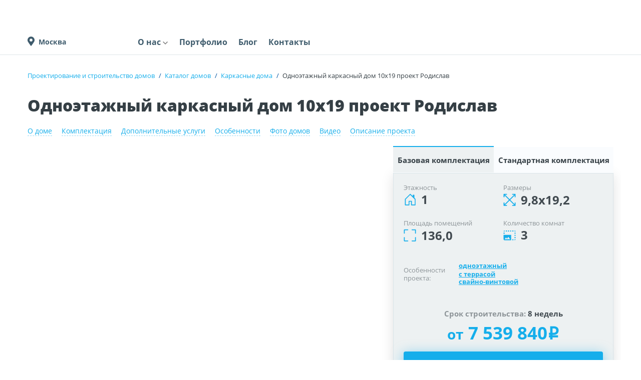

--- FILE ---
content_type: text/html; charset=UTF-8
request_url: https://domstroyteh.ru/katalog/karkasnye-doma/proekt-karkasnogo-odnoetazhnogo-doma-rodislav.html
body_size: 129438
content:
<!DOCTYPE html>
<html prefix="og: http://ogp.me/ns#" lang="ru">
<head>
    <meta charset="UTF-8">
    
        <title>Одноэтажный каркасный дом 10х19 проект Родислав фото и цены под ключ - «ДомСтройТех»</title>
    <meta name="description"
          content="Компания &quot;ДомСтройТех&quot; предлагает огромный выбор проектов каркасных домов. Одноэтажный каркасный дом 10х19 проект Родислав по доступной цене ✅. Фотографии и планировка. Работаем в Москве и Санкт-Петербурге, сделать заказ можно по телефону ☎: +7(495)104-47-02"/>
    <meta name="format-detection" content="telephone=no">
        <link href="https://domstroyteh.ru/favicon.ico" type="image/x-icon">
    <link rel="apple-touch-icon" sizes="180x180" href="/apple-touch-icon.png">
    <link rel="icon" type="image/png" sizes="32x32" href="/favicon-32x32.png">
    <link rel="icon" type="image/png" sizes="16x16" href="/favicon-16x16.png">
    <link rel="manifest" href="/site.webmanifest">
    <link rel="mask-icon" href="/safari-pinned-tab.svg" color="#5bbad5">
    <meta name="msapplication-TileColor" content="#da532c">
    <meta name="theme-color" content="#ffffff">
    <meta http-equiv="Cache-Control" content="max-age=3600, must-revalidate">
    <link rel="canonical" href="https://domstroyteh.ru/katalog/karkasnye-doma/proekt-karkasnogo-odnoetazhnogo-doma-rodislav.html" />
        <link rel="preload" href="/local/build/fonts/OpenSans-Regular.woff2" as="font" type="font/woff2" crossorigin>
    <link rel="preload" href="/local/build/fonts/OpenSans-Bold.woff2" as="font" type="font/woff2" crossorigin>
    <link rel="preload" href="/local/build/fonts/rouble.otf" as="font" type="font/woff2" crossorigin>
    <link rel="preload" href="/local/build/fonts/fontawesome-webfont.woff2" as="font" type="font/woff2" crossorigin>
    <meta property="og:title" content="Одноэтажный каркасный дом 10х19 проект Родислав фото и цены под ключ - «ДомСтройТех»">
<meta property="og:description" content="Компания &quot;ДомСтройТех&quot; предлагает огромный выбор проектов каркасных домов. Одноэтажный каркасный дом 10х19 проект Родислав по доступной цене ✅. Фотографии и планировка. Работаем в Москве и Санкт-Петербурге, сделать заказ можно по телефону ☎: +7(495)104-47-02">
<meta property="og:site_name" content="Домостроительные технологии">
<meta property="og:type" content="website">
<meta property="og:url" content="https://domstroyteh.ru/katalog/karkasnye-doma/proekt-karkasnogo-odnoetazhnogo-doma-rodislav.html">
<meta property="og:image" content="https://domstroyteh.ru/upload/cpub/pre/e25/karkasnyy-dom-sn-128-8_e25.jpg"><meta http-equiv="Content-Type" content="text/html; charset=UTF-8" />
<meta name="robots" content="index, follow" />
<meta name="keywords" content="Одноэтажный каркасный дом 10х19 проект Родислав" />
<script type="text/javascript" data-skip-moving="true">(function(w, d, n) {var cl = "bx-core";var ht = d.documentElement;var htc = ht ? ht.className : undefined;if (htc === undefined || htc.indexOf(cl) !== -1){return;}var ua = n.userAgent;if (/(iPad;)|(iPhone;)/i.test(ua)){cl += " bx-ios";}else if (/Windows/i.test(ua)){cl += ' bx-win';}else if (/Macintosh/i.test(ua)){cl += " bx-mac";}else if (/Linux/i.test(ua) && !/Android/i.test(ua)){cl += " bx-linux";}else if (/Android/i.test(ua)){cl += " bx-android";}cl += (/(ipad|iphone|android|mobile|touch)/i.test(ua) ? " bx-touch" : " bx-no-touch");cl += w.devicePixelRatio && w.devicePixelRatio >= 2? " bx-retina": " bx-no-retina";var ieVersion = -1;if (/AppleWebKit/.test(ua)){cl += " bx-chrome";}else if (/Opera/.test(ua)){cl += " bx-opera";}else if (/Firefox/.test(ua)){cl += " bx-firefox";}ht.className = htc ? htc + " " + cl : cl;})(window, document, navigator);</script>











    <!-- Yandex.Metrika counter -->
    
        <!-- /Yandex.Metrika counter -->

        <meta name="mailru-domain" content="cAF5ceX3UkIDb5vO" />
<meta name="viewport" content="initial-scale=1.0, maximum-scale=5.0, width=device-width" /></head>
<body class="common "
      data-header-btn-label="Оставить заявку" data-modal-toggle="order-house"
>
<script type="text/javascript" data-skip-moving="true">
function burlakastudioSpeederUnopacityBody(){"undefined"===typeof burlakastudioSpeederUnopacityBody.attempts&&(burlakastudioSpeederUnopacityBody.attempts=0);document.querySelector('link[rel="preload"]')&&100>burlakastudioSpeederUnopacityBody.attempts?(burlakastudioSpeederUnopacityBody.attempts++,setTimeout(burlakastudioSpeederUnopacityBody,5)):setTimeout(function(){var a=document.querySelector(".expression_awaiter:not(data-faded)");if(a){a.setAttribute("data-faded","1");var b=a.querySelector("div");
b&&b.parentNode.removeChild(b);a.classList.toggle("_faded",!0);setTimeout(function(){"undefined"!=typeof this&&"undefined"!=typeof this.parentNode&&this&&this.parentNode&&this.parentNode.removeChild(this)}.bind(a),500)}},burlakastudioSpeederUnopacityBody.attempts?200:50)}document.addEventListener("DOMContentLoaded",burlakastudioSpeederUnopacityBody);
</script>        <div class="expression_awaiter"><style type="text/css">.expression_awaiter {position:fixed;top:0;bottom:0;right:0;left: 0;z-index: 1000;display: flex;align-items: center;justify-content: center;transform: translateZ(0);background-color: white;opacity: 1;-webkit-transition: opacity 0.3s .00s ease-out;-moz-transition: opacity 0.3s .00s ease-out;-ms-transition: opacity 0.3s .00s ease-out;-o-transition: opacity 0.3s .00s ease-out;transition: opacity 0.3s .00s ease-out;}.expression_awaiter._faded {opacity: 0;}.expression_awaiter div {    background-color: #fff;    width: 120px;    height: 50px;    display: flex;    align-items: center;    justify-content: space-between;    border-radius: 30px;}.expression_awaiter div span {    background-color: #15aeeb;    width: 3px;    height: 40%;        -webkit-animation: expression_awaiter 1.8s linear infinite;    -moz-animation: expression_awaiter 1.8s linear infinite;    -ms-animation: expression_awaiter 1.8s linear infinite;    -o-animation: expression_awaiter 1.8s linear infinite;    animation: expression_awaiter 1.8s linear infinite;}@-webkit-keyframes expression_awaiter { 0%, to { height: 40% } 50% { height: 100% } }@-moz-keyframes expression_awaiter { 0%, to { height: 40% } 50% { height: 100% } }@-ms-keyframes expression_awaiter { 0%, to { height: 40% } 50% { height: 100% } }@-o-keyframes expression_awaiter { 0%, to { height: 40% } 50% { height: 100% } }@keyframes expression_awaiter { 0%, to { height: 40% } 50% { height: 100% } }</style><div>    <span style="    -webkit-animation-delay: 0.2s;    -moz-animation-delay: 0.2s;    -o-animation-delay: 0.2s;    animation-delay: 0.2s;    "></span>    <span style="    -webkit-animation-delay: 0.4s;    -moz-animation-delay: 0.4s;    -o-animation-delay: 0.4s;    animation-delay: 0.4s;    "></span>    <span style="    -webkit-animation-delay: 0.6s;    -moz-animation-delay: 0.6s;    -o-animation-delay: 0.6s;    animation-delay: 0.6s;    "></span>    <span style="    -webkit-animation-delay: 0.8s;    -moz-animation-delay: 0.8s;    -o-animation-delay: 0.8s;    animation-delay: 0.8s;    "></span>    <span style="    -webkit-animation-delay: 1.0s;    -moz-animation-delay: 1.0s;    -o-animation-delay: 1.0s;    animation-delay: 1.0s;    "></span></div></div><script type="text/javascript" data-skip-moving="true">function unPreloadFF(){for(var a=document.querySelectorAll('link[rel="preload"]'),b=0,c=a.length;b<c;b++)a.hasOwnProperty(b)&&a[b].setAttribute("rel","stylesheet");}document.addEventListener("DOMContentLoaded",unPreloadFF);</script><style type="text/css" data-skip-moving data-css-origin="/bitrix/cache/css/s1/dst/template_82cc75976d7dd35a4052fcef5c47ce14/template_82cc75976d7dd35a4052fcef5c47ce14_v1.css">body,html{position:relative}.hide-show-text-toggle{position:relative;max-height:260px;overflow:hidden;-webkit-transition:max-height .3s ease-out 0ms;-ms-transition:max-height .3s ease-out 0ms;-moz-transition:max-height .3s ease-out 0ms;-o-transition:max-height .3s ease-out 0ms;transition:max-height .3s ease-out 0ms;box-sizing:content-box}.hide-show-text-toggle ins[data-toggle]{display:flex;justify-content:center;align-items:center;position:absolute;left:0;right:0;bottom:0}.hide-show-text-toggle ins[data-toggle]:after{content:attr(data-toggle-title2open);background-color:#c3c3c3;color:#fff;padding:3px 10px;cursor:pointer;position:absolute;bottom:0;-webkit-transition:background-color .3s 0s ease-out;-ms-transition:background-color .3s 0s ease-out;-moz-transition:background-color .3s 0s ease-out;-o-transition:background-color .3s 0s ease-out;transition:background-color .3s 0s ease-out}.hide-show-text-toggle ins[data-toggle]:hover:after{background-color:#222}.hide-show-text-toggle ins[data-toggle]:before{content:'';position:absolute;left:0;right:0;bottom:0;height:160px;background:#fff;background:-moz-linear-gradient(0deg,#fff 33%,rgba(247,247,247,0) 100%);background:-webkit-linear-gradient(0deg,#fff 33%,rgba(247,247,247,0) 100%);background:linear-gradient(0deg,#fff 33%,rgba(247,247,247,0) 100%);filter:progid:DXImageTransform.Microsoft.gradient(startColorstr="#ffffff",endColorstr="#f7f7f7",GradientType=1);opacity:1;-webkit-transition:opacity .3s ease-out 0ms;-ms-transition:opacity .3s ease-out 0ms;-moz-transition:opacity .3s ease-out 0ms;-o-transition:opacity .3s ease-out 0ms;transition:opacity .3s ease-out 0ms}.hide-show-text-toggle.onair{padding-bottom:50px}.hide-show-text-toggle.onair ins[data-toggle]:after{content:attr(data-toggle-title2close)}.hide-show-text-toggle.onair ins[data-toggle]:before{opacity:0}.modal{display:none!important}.modal-open .modal.show{display:flex!important;justify-content:center;align-items:center}footer.footer .container .socials .rutube{display:flex;justify-content:center;align-items:center}.container{overflow:hidden}/*! * Bootstrap v4.3.1 (https://getbootstrap.com/) * Copyright 2011-2019 The Bootstrap Authors * Copyright 2011-2019 Twitter, Inc. * Licensed under MIT (https://github.com/twbs/bootstrap/blob/master/LICENSE) */:root{--blue:#007bff;--indigo:#6610f2;--purple:#6f42c1;--pink:#e83e8c;--red:#dc3545;--orange:#fd7e14;--yellow:#ffc107;--green:#28a745;--teal:#20c997;--cyan:#17a2b8;--white:#fff;--gray:#6c757d;--gray-dark:#343a40;--primary:#007bff;--secondary:#6c757d;--success:#28a745;--info:#17a2b8;--warning:#ffc107;--danger:#dc3545;--light:#f8f9fa;--dark:#343a40;--breakpoint-xs:0;--breakpoint-sm:576px;--breakpoint-md:768px;--breakpoint-lg:992px;--breakpoint-xl:1200px;--font-family-sans-serif:-apple-system,BlinkMacSystemFont,"Segoe UI",Roboto,"Helvetica Neue",Arial,"Noto Sans",sans-serif,"Apple Color Emoji","Segoe UI Emoji","Segoe UI Symbol","Noto Color Emoji";--font-family-monospace:SFMono-Regular,Menlo,Monaco,Consolas,"Liberation Mono","Courier New",monospace}*,:after,:before{box-sizing:border-box}html{font-family:sans-serif;line-height:1.15;-webkit-text-size-adjust:100%;-webkit-tap-highlight-color:transparent}article,aside,figcaption,figure,footer,header,hgroup,main,nav,section{display:block}body{margin:0;font-family:-apple-system,BlinkMacSystemFont,Segoe UI,Roboto,Helvetica Neue,Arial,Noto Sans,sans-serif;font-size:1rem;font-weight:400;line-height:1.5;color:#212529;text-align:left;background-color:#fff}[tabindex="-1"]:focus{outline:0!important}hr{box-sizing:content-box;height:0;overflow:visible}h1,h2,h3,h4,h5,h6{margin-top:0;margin-bottom:.5rem}p{margin-top:0;margin-bottom:1rem}abbr[data-original-title],abbr[title]{text-decoration:underline;-webkit-text-decoration:underline dotted;text-decoration:underline dotted;cursor:help;border-bottom:0;-webkit-text-decoration-skip-ink:none;text-decoration-skip-ink:none}address{font-style:normal;line-height:inherit}address,dl,ol,ul{margin-bottom:1rem}dl,ol,ul{margin-top:0}ol ol,ol ul,ul ol,ul ul{margin-bottom:0}dt{font-weight:700}dd{margin-bottom:.5rem;margin-left:0}blockquote{margin:0 0 1rem}b,strong{font-weight:bolder}small{font-size:80%}sub,sup{position:relative;font-size:75%;line-height:0;vertical-align:baseline}sub{bottom:-.25em}sup{top:-.5em}a{color:#007bff;text-decoration:none;background-color:transparent}a:hover{color:#0056b3;text-decoration:underline}a:not([href]):not([tabindex]),a:not([href]):not([tabindex]):focus,a:not([href]):not([tabindex]):hover{color:inherit;text-decoration:none}a:not([href]):not([tabindex]):focus{outline:0}code,kbd,pre,samp{font-family:SFMono-Regular,Menlo,Monaco,Consolas,Liberation Mono,Courier New,monospace;font-size:1em}pre{margin-top:0;margin-bottom:1rem;overflow:auto}figure{margin:0 0 1rem}img{border-style:none}img,svg{vertical-align:middle}svg{overflow:hidden}table{border-collapse:collapse}caption{padding-top:.75rem;padding-bottom:.75rem;color:#6c757d;text-align:left;caption-side:bottom}th{text-align:inherit}label{display:inline-block;margin-bottom:.5rem}button{border-radius:0}button:focus{outline:1px dotted;outline:5px auto -webkit-focus-ring-color}button,input,optgroup,select,textarea{margin:0;font-family:inherit;font-size:inherit;line-height:inherit}button,input{overflow:visible}button,select{text-transform:none}select{word-wrap:normal}[type=button],[type=reset],[type=submit],button{-webkit-appearance:button}[type=button]:not(:disabled),[type=reset]:not(:disabled),[type=submit]:not(:disabled),button:not(:disabled){cursor:pointer}[type=button]::-moz-focus-inner,[type=reset]::-moz-focus-inner,[type=submit]::-moz-focus-inner,button::-moz-focus-inner{padding:0;border-style:none}input[type=checkbox],input[type=radio]{box-sizing:border-box;padding:0}input[type=date],input[type=datetime-local],input[type=month],input[type=time]{-webkit-appearance:listbox}textarea{overflow:auto;resize:vertical}fieldset{min-width:0;padding:0;margin:0;border:0}legend{display:block;width:100%;max-width:100%;padding:0;margin-bottom:.5rem;font-size:1.5rem;line-height:inherit;color:inherit;white-space:normal}progress{vertical-align:baseline}[type=number]::-webkit-inner-spin-button,[type=number]::-webkit-outer-spin-button{height:auto}[type=search]{outline-offset:-2px;-webkit-appearance:none}[type=search]::-webkit-search-decoration{-webkit-appearance:none}::-webkit-file-upload-button{font:inherit;-webkit-appearance:button}output{display:inline-block}summary{display:list-item;cursor:pointer}template{display:none}[hidden]{display:none!important}.h1,.h2,.h3,.h4,.h5,.h6,h1,h2,h3,h4,h5,h6{margin-bottom:.5rem;font-weight:500;line-height:1.2}.h1,h1{font-size:2.5rem}.h2,h2{font-size:2rem}.h3,h3{font-size:1.75rem}.h4,h4{font-size:1.5rem}.h5,h5{font-size:1.25rem}.h6,h6{font-size:1rem}.lead{font-size:1.25rem;font-weight:300}.display-1{font-size:6rem}.display-1,.display-2{font-weight:300;line-height:1.2}.display-2{font-size:5.5rem}.display-3{font-size:4.5rem}.display-3,.display-4{font-weight:300;line-height:1.2}.display-4{font-size:3.5rem}hr{margin-top:1rem;margin-bottom:1rem;border:0;border-top:1px solid rgba(0,0,0,.1)}.small,small{font-size:80%;font-weight:400}.mark,mark{padding:.2em;background-color:#fcf8e3}.list-inline,.list-unstyled{padding-left:0;list-style:none}.list-inline-item{display:inline-block}.list-inline-item:not(:last-child){margin-right:.5rem}.initialism{font-size:90%;text-transform:uppercase}.blockquote{margin-bottom:1rem;font-size:1.25rem}.blockquote-footer{display:block;font-size:80%;color:#6c757d}.blockquote-footer:before{content:"\2014\A0"}.img-fluid,.img-thumbnail{max-width:100%;height:auto}.img-thumbnail{padding:.25rem;background-color:#fff;border:1px solid #dee2e6;border-radius:.25rem}.figure{display:inline-block}.figure-img{margin-bottom:.5rem;line-height:1}.figure-caption{font-size:90%;color:#6c757d}code{font-size:87.5%;color:#e83e8c;word-break:break-word}a>code{color:inherit}kbd{padding:.2rem .4rem;font-size:87.5%;color:#fff;background-color:#212529;border-radius:.2rem}kbd kbd{padding:0;font-size:100%;font-weight:700}pre{display:block;font-size:87.5%;color:#212529}pre code{font-size:inherit;color:inherit;word-break:normal}.pre-scrollable{max-height:340px;overflow-y:scroll}.container{width:100%;padding-right:15px;padding-left:15px;margin-right:auto;margin-left:auto}@media (min-width:576px){.container{max-width:540px}}@media (min-width:768px){.container{max-width:720px}}@media (min-width:992px){.container{max-width:960px}}@media (min-width:1200px){.container{max-width:1140px}}.container-fluid{width:100%;padding-right:15px;padding-left:15px;margin-right:auto;margin-left:auto}.row{display:-ms-flexbox;display:flex;-ms-flex-wrap:wrap;flex-wrap:wrap;margin-right:-15px;margin-left:-15px}.no-gutters{margin-right:0;margin-left:0}.no-gutters>.col,.no-gutters>[class*=col-]{padding-right:0;padding-left:0}.col,.col-1,.col-2,.col-3,.col-4,.col-5,.col-6,.col-7,.col-8,.col-9,.col-10,.col-11,.col-12,.col-auto,.col-lg,.col-lg-1,.col-lg-2,.col-lg-3,.col-lg-4,.col-lg-5,.col-lg-6,.col-lg-7,.col-lg-8,.col-lg-9,.col-lg-10,.col-lg-11,.col-lg-12,.col-lg-auto,.col-md,.col-md-1,.col-md-2,.col-md-3,.col-md-4,.col-md-5,.col-md-6,.col-md-7,.col-md-8,.col-md-9,.col-md-10,.col-md-11,.col-md-12,.col-md-auto,.col-sm,.col-sm-1,.col-sm-2,.col-sm-3,.col-sm-4,.col-sm-5,.col-sm-6,.col-sm-7,.col-sm-8,.col-sm-9,.col-sm-10,.col-sm-11,.col-sm-12,.col-sm-auto,.col-xl,.col-xl-1,.col-xl-2,.col-xl-3,.col-xl-4,.col-xl-5,.col-xl-6,.col-xl-7,.col-xl-8,.col-xl-9,.col-xl-10,.col-xl-11,.col-xl-12,.col-xl-auto{position:relative;width:100%;padding-right:15px;padding-left:15px}.col{-ms-flex-preferred-size:0;flex-basis:0;-ms-flex-positive:1;flex-grow:1;max-width:100%}.col-auto{-ms-flex:0 0 auto;flex:0 0 auto;width:auto;max-width:100%}.col-1{-ms-flex:0 0 8.333333%;flex:0 0 8.333333%;max-width:8.333333%}.col-2{-ms-flex:0 0 16.666667%;flex:0 0 16.666667%;max-width:16.666667%}.col-3{-ms-flex:0 0 25%;flex:0 0 25%;max-width:25%}.col-4{-ms-flex:0 0 33.333333%;flex:0 0 33.333333%;max-width:33.333333%}.col-5{-ms-flex:0 0 41.666667%;flex:0 0 41.666667%;max-width:41.666667%}.col-6{-ms-flex:0 0 50%;flex:0 0 50%;max-width:50%}.col-7{-ms-flex:0 0 58.333333%;flex:0 0 58.333333%;max-width:58.333333%}.col-8{-ms-flex:0 0 66.666667%;flex:0 0 66.666667%;max-width:66.666667%}.col-9{-ms-flex:0 0 75%;flex:0 0 75%;max-width:75%}.col-10{-ms-flex:0 0 83.333333%;flex:0 0 83.333333%;max-width:83.333333%}.col-11{-ms-flex:0 0 91.666667%;flex:0 0 91.666667%;max-width:91.666667%}.col-12{-ms-flex:0 0 100%;flex:0 0 100%;max-width:100%}.order-first{-ms-flex-order:-1;order:-1}.order-last{-ms-flex-order:13;order:13}.order-0{-ms-flex-order:0;order:0}.order-1{-ms-flex-order:1;order:1}.order-2{-ms-flex-order:2;order:2}.order-3{-ms-flex-order:3;order:3}.order-4{-ms-flex-order:4;order:4}.order-5{-ms-flex-order:5;order:5}.order-6{-ms-flex-order:6;order:6}.order-7{-ms-flex-order:7;order:7}.order-8{-ms-flex-order:8;order:8}.order-9{-ms-flex-order:9;order:9}.order-10{-ms-flex-order:10;order:10}.order-11{-ms-flex-order:11;order:11}.order-12{-ms-flex-order:12;order:12}.offset-1{margin-left:8.333333%}.offset-2{margin-left:16.666667%}.offset-3{margin-left:25%}.offset-4{margin-left:33.333333%}.offset-5{margin-left:41.666667%}.offset-6{margin-left:50%}.offset-7{margin-left:58.333333%}.offset-8{margin-left:66.666667%}.offset-9{margin-left:75%}.offset-10{margin-left:83.333333%}.offset-11{margin-left:91.666667%}@media (min-width:576px){.col-sm{-ms-flex-preferred-size:0;flex-basis:0;-ms-flex-positive:1;flex-grow:1;max-width:100%}.col-sm-auto{-ms-flex:0 0 auto;flex:0 0 auto;width:auto;max-width:100%}.col-sm-1{-ms-flex:0 0 8.333333%;flex:0 0 8.333333%;max-width:8.333333%}.col-sm-2{-ms-flex:0 0 16.666667%;flex:0 0 16.666667%;max-width:16.666667%}.col-sm-3{-ms-flex:0 0 25%;flex:0 0 25%;max-width:25%}.col-sm-4{-ms-flex:0 0 33.333333%;flex:0 0 33.333333%;max-width:33.333333%}.col-sm-5{-ms-flex:0 0 41.666667%;flex:0 0 41.666667%;max-width:41.666667%}.col-sm-6{-ms-flex:0 0 50%;flex:0 0 50%;max-width:50%}.col-sm-7{-ms-flex:0 0 58.333333%;flex:0 0 58.333333%;max-width:58.333333%}.col-sm-8{-ms-flex:0 0 66.666667%;flex:0 0 66.666667%;max-width:66.666667%}.col-sm-9{-ms-flex:0 0 75%;flex:0 0 75%;max-width:75%}.col-sm-10{-ms-flex:0 0 83.333333%;flex:0 0 83.333333%;max-width:83.333333%}.col-sm-11{-ms-flex:0 0 91.666667%;flex:0 0 91.666667%;max-width:91.666667%}.col-sm-12{-ms-flex:0 0 100%;flex:0 0 100%;max-width:100%}.order-sm-first{-ms-flex-order:-1;order:-1}.order-sm-last{-ms-flex-order:13;order:13}.order-sm-0{-ms-flex-order:0;order:0}.order-sm-1{-ms-flex-order:1;order:1}.order-sm-2{-ms-flex-order:2;order:2}.order-sm-3{-ms-flex-order:3;order:3}.order-sm-4{-ms-flex-order:4;order:4}.order-sm-5{-ms-flex-order:5;order:5}.order-sm-6{-ms-flex-order:6;order:6}.order-sm-7{-ms-flex-order:7;order:7}.order-sm-8{-ms-flex-order:8;order:8}.order-sm-9{-ms-flex-order:9;order:9}.order-sm-10{-ms-flex-order:10;order:10}.order-sm-11{-ms-flex-order:11;order:11}.order-sm-12{-ms-flex-order:12;order:12}.offset-sm-0{margin-left:0}.offset-sm-1{margin-left:8.333333%}.offset-sm-2{margin-left:16.666667%}.offset-sm-3{margin-left:25%}.offset-sm-4{margin-left:33.333333%}.offset-sm-5{margin-left:41.666667%}.offset-sm-6{margin-left:50%}.offset-sm-7{margin-left:58.333333%}.offset-sm-8{margin-left:66.666667%}.offset-sm-9{margin-left:75%}.offset-sm-10{margin-left:83.333333%}.offset-sm-11{margin-left:91.666667%}}@media (min-width:768px){.col-md{-ms-flex-preferred-size:0;flex-basis:0;-ms-flex-positive:1;flex-grow:1;max-width:100%}.col-md-auto{-ms-flex:0 0 auto;flex:0 0 auto;width:auto;max-width:100%}.col-md-1{-ms-flex:0 0 8.333333%;flex:0 0 8.333333%;max-width:8.333333%}.col-md-2{-ms-flex:0 0 16.666667%;flex:0 0 16.666667%;max-width:16.666667%}.col-md-3{-ms-flex:0 0 25%;flex:0 0 25%;max-width:25%}.col-md-4{-ms-flex:0 0 33.333333%;flex:0 0 33.333333%;max-width:33.333333%}.col-md-5{-ms-flex:0 0 41.666667%;flex:0 0 41.666667%;max-width:41.666667%}.col-md-6{-ms-flex:0 0 50%;flex:0 0 50%;max-width:50%}.col-md-7{-ms-flex:0 0 58.333333%;flex:0 0 58.333333%;max-width:58.333333%}.col-md-8{-ms-flex:0 0 66.666667%;flex:0 0 66.666667%;max-width:66.666667%}.col-md-9{-ms-flex:0 0 75%;flex:0 0 75%;max-width:75%}.col-md-10{-ms-flex:0 0 83.333333%;flex:0 0 83.333333%;max-width:83.333333%}.col-md-11{-ms-flex:0 0 91.666667%;flex:0 0 91.666667%;max-width:91.666667%}.col-md-12{-ms-flex:0 0 100%;flex:0 0 100%;max-width:100%}.order-md-first{-ms-flex-order:-1;order:-1}.order-md-last{-ms-flex-order:13;order:13}.order-md-0{-ms-flex-order:0;order:0}.order-md-1{-ms-flex-order:1;order:1}.order-md-2{-ms-flex-order:2;order:2}.order-md-3{-ms-flex-order:3;order:3}.order-md-4{-ms-flex-order:4;order:4}.order-md-5{-ms-flex-order:5;order:5}.order-md-6{-ms-flex-order:6;order:6}.order-md-7{-ms-flex-order:7;order:7}.order-md-8{-ms-flex-order:8;order:8}.order-md-9{-ms-flex-order:9;order:9}.order-md-10{-ms-flex-order:10;order:10}.order-md-11{-ms-flex-order:11;order:11}.order-md-12{-ms-flex-order:12;order:12}.offset-md-0{margin-left:0}.offset-md-1{margin-left:8.333333%}.offset-md-2{margin-left:16.666667%}.offset-md-3{margin-left:25%}.offset-md-4{margin-left:33.333333%}.offset-md-5{margin-left:41.666667%}.offset-md-6{margin-left:50%}.offset-md-7{margin-left:58.333333%}.offset-md-8{margin-left:66.666667%}.offset-md-9{margin-left:75%}.offset-md-10{margin-left:83.333333%}.offset-md-11{margin-left:91.666667%}}@media (min-width:992px){.col-lg{-ms-flex-preferred-size:0;flex-basis:0;-ms-flex-positive:1;flex-grow:1;max-width:100%}.col-lg-auto{-ms-flex:0 0 auto;flex:0 0 auto;width:auto;max-width:100%}.col-lg-1{-ms-flex:0 0 8.333333%;flex:0 0 8.333333%;max-width:8.333333%}.col-lg-2{-ms-flex:0 0 16.666667%;flex:0 0 16.666667%;max-width:16.666667%}.col-lg-3{-ms-flex:0 0 25%;flex:0 0 25%;max-width:25%}.col-lg-4{-ms-flex:0 0 33.333333%;flex:0 0 33.333333%;max-width:33.333333%}.col-lg-5{-ms-flex:0 0 41.666667%;flex:0 0 41.666667%;max-width:41.666667%}.col-lg-6{-ms-flex:0 0 50%;flex:0 0 50%;max-width:50%}.col-lg-7{-ms-flex:0 0 58.333333%;flex:0 0 58.333333%;max-width:58.333333%}.col-lg-8{-ms-flex:0 0 66.666667%;flex:0 0 66.666667%;max-width:66.666667%}.col-lg-9{-ms-flex:0 0 75%;flex:0 0 75%;max-width:75%}.col-lg-10{-ms-flex:0 0 83.333333%;flex:0 0 83.333333%;max-width:83.333333%}.col-lg-11{-ms-flex:0 0 91.666667%;flex:0 0 91.666667%;max-width:91.666667%}.col-lg-12{-ms-flex:0 0 100%;flex:0 0 100%;max-width:100%}.order-lg-first{-ms-flex-order:-1;order:-1}.order-lg-last{-ms-flex-order:13;order:13}.order-lg-0{-ms-flex-order:0;order:0}.order-lg-1{-ms-flex-order:1;order:1}.order-lg-2{-ms-flex-order:2;order:2}.order-lg-3{-ms-flex-order:3;order:3}.order-lg-4{-ms-flex-order:4;order:4}.order-lg-5{-ms-flex-order:5;order:5}.order-lg-6{-ms-flex-order:6;order:6}.order-lg-7{-ms-flex-order:7;order:7}.order-lg-8{-ms-flex-order:8;order:8}.order-lg-9{-ms-flex-order:9;order:9}.order-lg-10{-ms-flex-order:10;order:10}.order-lg-11{-ms-flex-order:11;order:11}.order-lg-12{-ms-flex-order:12;order:12}.offset-lg-0{margin-left:0}.offset-lg-1{margin-left:8.333333%}.offset-lg-2{margin-left:16.666667%}.offset-lg-3{margin-left:25%}.offset-lg-4{margin-left:33.333333%}.offset-lg-5{margin-left:41.666667%}.offset-lg-6{margin-left:50%}.offset-lg-7{margin-left:58.333333%}.offset-lg-8{margin-left:66.666667%}.offset-lg-9{margin-left:75%}.offset-lg-10{margin-left:83.333333%}.offset-lg-11{margin-left:91.666667%}}@media (min-width:1200px){.col-xl{-ms-flex-preferred-size:0;flex-basis:0;-ms-flex-positive:1;flex-grow:1;max-width:100%}.col-xl-auto{-ms-flex:0 0 auto;flex:0 0 auto;width:auto;max-width:100%}.col-xl-1{-ms-flex:0 0 8.333333%;flex:0 0 8.333333%;max-width:8.333333%}.col-xl-2{-ms-flex:0 0 16.666667%;flex:0 0 16.666667%;max-width:16.666667%}.col-xl-3{-ms-flex:0 0 25%;flex:0 0 25%;max-width:25%}.col-xl-4{-ms-flex:0 0 33.333333%;flex:0 0 33.333333%;max-width:33.333333%}.col-xl-5{-ms-flex:0 0 41.666667%;flex:0 0 41.666667%;max-width:41.666667%}.col-xl-6{-ms-flex:0 0 50%;flex:0 0 50%;max-width:50%}.col-xl-7{-ms-flex:0 0 58.333333%;flex:0 0 58.333333%;max-width:58.333333%}.col-xl-8{-ms-flex:0 0 66.666667%;flex:0 0 66.666667%;max-width:66.666667%}.col-xl-9{-ms-flex:0 0 75%;flex:0 0 75%;max-width:75%}.col-xl-10{-ms-flex:0 0 83.333333%;flex:0 0 83.333333%;max-width:83.333333%}.col-xl-11{-ms-flex:0 0 91.666667%;flex:0 0 91.666667%;max-width:91.666667%}.col-xl-12{-ms-flex:0 0 100%;flex:0 0 100%;max-width:100%}.order-xl-first{-ms-flex-order:-1;order:-1}.order-xl-last{-ms-flex-order:13;order:13}.order-xl-0{-ms-flex-order:0;order:0}.order-xl-1{-ms-flex-order:1;order:1}.order-xl-2{-ms-flex-order:2;order:2}.order-xl-3{-ms-flex-order:3;order:3}.order-xl-4{-ms-flex-order:4;order:4}.order-xl-5{-ms-flex-order:5;order:5}.order-xl-6{-ms-flex-order:6;order:6}.order-xl-7{-ms-flex-order:7;order:7}.order-xl-8{-ms-flex-order:8;order:8}.order-xl-9{-ms-flex-order:9;order:9}.order-xl-10{-ms-flex-order:10;order:10}.order-xl-11{-ms-flex-order:11;order:11}.order-xl-12{-ms-flex-order:12;order:12}.offset-xl-0{margin-left:0}.offset-xl-1{margin-left:8.333333%}.offset-xl-2{margin-left:16.666667%}.offset-xl-3{margin-left:25%}.offset-xl-4{margin-left:33.333333%}.offset-xl-5{margin-left:41.666667%}.offset-xl-6{margin-left:50%}.offset-xl-7{margin-left:58.333333%}.offset-xl-8{margin-left:66.666667%}.offset-xl-9{margin-left:75%}.offset-xl-10{margin-left:83.333333%}.offset-xl-11{margin-left:91.666667%}}.table{width:100%;margin-bottom:1rem;color:#212529}.table td,.table th{padding:.75rem;vertical-align:top;border-top:1px solid #dee2e6}.table thead th{vertical-align:bottom;border-bottom:2px solid #dee2e6}.table tbody+tbody{border-top:2px solid #dee2e6}.table-sm td,.table-sm th{padding:.3rem}.table-bordered,.table-bordered td,.table-bordered th{border:1px solid #dee2e6}.table-bordered thead td,.table-bordered thead th{border-bottom-width:2px}.table-borderless tbody+tbody,.table-borderless td,.table-borderless th,.table-borderless thead th{border:0}.table-striped tbody tr:nth-of-type(odd){background-color:rgba(0,0,0,.05)}.table-hover tbody tr:hover{color:#212529;background-color:rgba(0,0,0,.075)}.table-primary,.table-primary>td,.table-primary>th{background-color:#b8daff}.table-primary tbody+tbody,.table-primary td,.table-primary th,.table-primary thead th{border-color:#7abaff}.table-hover .table-primary:hover,.table-hover .table-primary:hover>td,.table-hover .table-primary:hover>th{background-color:#9fcdff}.table-secondary,.table-secondary>td,.table-secondary>th{background-color:#d6d8db}.table-secondary tbody+tbody,.table-secondary td,.table-secondary th,.table-secondary thead th{border-color:#b3b7bb}.table-hover .table-secondary:hover,.table-hover .table-secondary:hover>td,.table-hover .table-secondary:hover>th{background-color:#c8cbcf}.table-success,.table-success>td,.table-success>th{background-color:#c3e6cb}.table-success tbody+tbody,.table-success td,.table-success th,.table-success thead th{border-color:#8fd19e}.table-hover .table-success:hover,.table-hover .table-success:hover>td,.table-hover .table-success:hover>th{background-color:#b1dfbb}.table-info,.table-info>td,.table-info>th{background-color:#bee5eb}.table-info tbody+tbody,.table-info td,.table-info th,.table-info thead th{border-color:#86cfda}.table-hover .table-info:hover,.table-hover .table-info:hover>td,.table-hover .table-info:hover>th{background-color:#abdde5}.table-warning,.table-warning>td,.table-warning>th{background-color:#ffeeba}.table-warning tbody+tbody,.table-warning td,.table-warning th,.table-warning thead th{border-color:#ffdf7e}.table-hover .table-warning:hover,.table-hover .table-warning:hover>td,.table-hover .table-warning:hover>th{background-color:#ffe8a1}.table-danger,.table-danger>td,.table-danger>th{background-color:#f5c6cb}.table-danger tbody+tbody,.table-danger td,.table-danger th,.table-danger thead th{border-color:#ed969e}.table-hover .table-danger:hover,.table-hover .table-danger:hover>td,.table-hover .table-danger:hover>th{background-color:#f1b0b7}.table-light,.table-light>td,.table-light>th{background-color:#fdfdfe}.table-light tbody+tbody,.table-light td,.table-light th,.table-light thead th{border-color:#fbfcfc}.table-hover .table-light:hover,.table-hover .table-light:hover>td,.table-hover .table-light:hover>th{background-color:#ececf6}.table-dark,.table-dark>td,.table-dark>th{background-color:#c6c8ca}.table-dark tbody+tbody,.table-dark td,.table-dark th,.table-dark thead th{border-color:#95999c}.table-hover .table-dark:hover,.table-hover .table-dark:hover>td,.table-hover .table-dark:hover>th{background-color:#b9bbbe}.table-active,.table-active>td,.table-active>th,.table-hover .table-active:hover,.table-hover .table-active:hover>td,.table-hover .table-active:hover>th{background-color:rgba(0,0,0,.075)}.table .thead-dark th{color:#fff;background-color:#343a40;border-color:#454d55}.table .thead-light th{color:#495057;background-color:#e9ecef;border-color:#dee2e6}.table-dark{color:#fff;background-color:#343a40}.table-dark td,.table-dark th,.table-dark thead th{border-color:#454d55}.table-dark.table-bordered{border:0}.table-dark.table-striped tbody tr:nth-of-type(odd){background-color:hsla(0,0%,100%,.05)}.table-dark.table-hover tbody tr:hover{color:#fff;background-color:hsla(0,0%,100%,.075)}@media (max-width:575.98px){.table-responsive-sm{display:block;width:100%;overflow-x:auto;-webkit-overflow-scrolling:touch}.table-responsive-sm>.table-bordered{border:0}}@media (max-width:767.98px){.table-responsive-md{display:block;width:100%;overflow-x:auto;-webkit-overflow-scrolling:touch}.table-responsive-md>.table-bordered{border:0}}@media (max-width:991.98px){.table-responsive-lg{display:block;width:100%;overflow-x:auto;-webkit-overflow-scrolling:touch}.table-responsive-lg>.table-bordered{border:0}}@media (max-width:1199.98px){.table-responsive-xl{display:block;width:100%;overflow-x:auto;-webkit-overflow-scrolling:touch}.table-responsive-xl>.table-bordered{border:0}}.table-responsive{display:block;width:100%;overflow-x:auto;-webkit-overflow-scrolling:touch}.table-responsive>.table-bordered{border:0}.form-control{display:block;width:100%;height:calc(1.5em + .75rem + 2px);padding:.375rem .75rem;font-size:1rem;font-weight:400;line-height:1.5;color:#495057;background-color:#fff;background-clip:padding-box;border:1px solid #ced4da;border-radius:.25rem;transition:border-color .15s ease-in-out,box-shadow .15s ease-in-out}@media (prefers-reduced-motion:reduce){.form-control{transition:none}}.form-control::-ms-expand{background-color:transparent;border:0}.form-control:focus{color:#495057;background-color:#fff;border-color:#80bdff;outline:0;box-shadow:0 0 0 .2rem rgba(0,123,255,.25)}.form-control::-webkit-input-placeholder{color:#6c757d;opacity:1}.form-control::-moz-placeholder{color:#6c757d;opacity:1}.form-control:-ms-input-placeholder,.form-control::-ms-input-placeholder{color:#6c757d;opacity:1}.form-control::placeholder{color:#6c757d;opacity:1}.form-control:disabled,.form-control[readonly]{background-color:#e9ecef;opacity:1}select.form-control:focus::-ms-value{color:#495057;background-color:#fff}.form-control-file,.form-control-range{display:block;width:100%}.col-form-label{padding-top:calc(.375rem + 1px);padding-bottom:calc(.375rem + 1px);margin-bottom:0;font-size:inherit;line-height:1.5}.col-form-label-lg{padding-top:calc(.5rem + 1px);padding-bottom:calc(.5rem + 1px);font-size:1.25rem;line-height:1.5}.col-form-label-sm{padding-top:calc(.25rem + 1px);padding-bottom:calc(.25rem + 1px);font-size:.875rem;line-height:1.5}.form-control-plaintext{display:block;width:100%;padding-top:.375rem;padding-bottom:.375rem;margin-bottom:0;line-height:1.5;color:#212529;background-color:transparent;border:solid transparent;border-width:1px 0}.form-control-plaintext.form-control-lg,.form-control-plaintext.form-control-sm{padding-right:0;padding-left:0}.form-control-sm{height:calc(1.5em + .5rem + 2px);padding:.25rem .5rem;font-size:.875rem;line-height:1.5;border-radius:.2rem}.form-control-lg{height:calc(1.5em + 1rem + 2px);padding:.5rem 1rem;font-size:1.25rem;line-height:1.5;border-radius:.3rem}select.form-control[multiple],select.form-control[size],textarea.form-control{height:auto}.form-group{margin-bottom:1rem}.form-text{display:block;margin-top:.25rem}.form-row{display:-ms-flexbox;display:flex;-ms-flex-wrap:wrap;flex-wrap:wrap;margin-right:-5px;margin-left:-5px}.form-row>.col,.form-row>[class*=col-]{padding-right:5px;padding-left:5px}.form-check{position:relative;display:block;padding-left:1.25rem}.form-check-input{position:absolute;margin-top:.3rem;margin-left:-1.25rem}.form-check-input:disabled~.form-check-label{color:#6c757d}.form-check-label{margin-bottom:0}.form-check-inline{display:-ms-inline-flexbox;display:inline-flex;-ms-flex-align:center;align-items:center;padding-left:0;margin-right:.75rem}.form-check-inline .form-check-input{position:static;margin-top:0;margin-right:.3125rem;margin-left:0}.valid-feedback{display:none;width:100%;margin-top:.25rem;font-size:80%;color:#28a745}.valid-tooltip{position:absolute;top:100%;z-index:5;display:none;max-width:100%;padding:.25rem .5rem;margin-top:.1rem;font-size:.875rem;line-height:1.5;color:#fff;background-color:rgba(40,167,69,.9);border-radius:.25rem}.form-control.is-valid,.was-validated .form-control:valid{border-color:#28a745;padding-right:calc(1.5em + .75rem);background-image:url("data:image/svg+xml;charset=utf-8,%3Csvg xmlns='http://www.w3.org/2000/svg' viewBox='0 0 8 8'%3E%3Cpath fill='%2328a745' d='M2.3 6.73L.6 4.53c-.4-1.04.46-1.4 1.1-.8l1.1 1.4 3.4-3.8c.6-.63 1.6-.27 1.2.7l-4 4.6c-.43.5-.8.4-1.1.1z'/%3E%3C/svg%3E");background-repeat:no-repeat;background-position:100% calc(.375em + .1875rem);background-size:calc(.75em + .375rem) calc(.75em + .375rem)}.form-control.is-valid:focus,.was-validated .form-control:valid:focus{border-color:#28a745;box-shadow:0 0 0 .2rem rgba(40,167,69,.25)}.form-control.is-valid~.valid-feedback,.form-control.is-valid~.valid-tooltip,.was-validated .form-control:valid~.valid-feedback,.was-validated .form-control:valid~.valid-tooltip{display:block}.was-validated textarea.form-control:valid,textarea.form-control.is-valid{padding-right:calc(1.5em + .75rem);background-position:top calc(.375em + .1875rem) right calc(.375em + .1875rem)}.custom-select.is-valid,.was-validated .custom-select:valid{border-color:#28a745;padding-right:calc((1em + .75rem) * 3 / 4 + 1.75rem);background:url("data:image/svg+xml;charset=utf-8,%3Csvg xmlns='http://www.w3.org/2000/svg' viewBox='0 0 4 5'%3E%3Cpath fill='%23343a40' d='M2 0L0 2h4zm0 5L0 3h4z'/%3E%3C/svg%3E") no-repeat right .75rem center/8px 10px,url("data:image/svg+xml;charset=utf-8,%3Csvg xmlns='http://www.w3.org/2000/svg' viewBox='0 0 8 8'%3E%3Cpath fill='%2328a745' d='M2.3 6.73L.6 4.53c-.4-1.04.46-1.4 1.1-.8l1.1 1.4 3.4-3.8c.6-.63 1.6-.27 1.2.7l-4 4.6c-.43.5-.8.4-1.1.1z'/%3E%3C/svg%3E") #fff no-repeat center right 1.75rem/calc(.75em + .375rem) calc(.75em + .375rem)}.custom-select.is-valid:focus,.was-validated .custom-select:valid:focus{border-color:#28a745;box-shadow:0 0 0 .2rem rgba(40,167,69,.25)}.custom-select.is-valid~.valid-feedback,.custom-select.is-valid~.valid-tooltip,.form-control-file.is-valid~.valid-feedback,.form-control-file.is-valid~.valid-tooltip,.was-validated .custom-select:valid~.valid-feedback,.was-validated .custom-select:valid~.valid-tooltip,.was-validated .form-control-file:valid~.valid-feedback,.was-validated .form-control-file:valid~.valid-tooltip{display:block}.form-check-input.is-valid~.form-check-label,.was-validated .form-check-input:valid~.form-check-label{color:#28a745}.form-check-input.is-valid~.valid-feedback,.form-check-input.is-valid~.valid-tooltip,.was-validated .form-check-input:valid~.valid-feedback,.was-validated .form-check-input:valid~.valid-tooltip{display:block}.custom-control-input.is-valid~.custom-control-label,.was-validated .custom-control-input:valid~.custom-control-label{color:#28a745}.custom-control-input.is-valid~.custom-control-label:before,.was-validated .custom-control-input:valid~.custom-control-label:before{border-color:#28a745}.custom-control-input.is-valid~.valid-feedback,.custom-control-input.is-valid~.valid-tooltip,.was-validated .custom-control-input:valid~.valid-feedback,.was-validated .custom-control-input:valid~.valid-tooltip{display:block}.custom-control-input.is-valid:checked~.custom-control-label:before,.was-validated .custom-control-input:valid:checked~.custom-control-label:before{border-color:#34ce57;background-color:#34ce57}.custom-control-input.is-valid:focus~.custom-control-label:before,.was-validated .custom-control-input:valid:focus~.custom-control-label:before{box-shadow:0 0 0 .2rem rgba(40,167,69,.25)}.custom-control-input.is-valid:focus:not(:checked)~.custom-control-label:before,.custom-file-input.is-valid~.custom-file-label,.was-validated .custom-control-input:valid:focus:not(:checked)~.custom-control-label:before,.was-validated .custom-file-input:valid~.custom-file-label{border-color:#28a745}.custom-file-input.is-valid~.valid-feedback,.custom-file-input.is-valid~.valid-tooltip,.was-validated .custom-file-input:valid~.valid-feedback,.was-validated .custom-file-input:valid~.valid-tooltip{display:block}.custom-file-input.is-valid:focus~.custom-file-label,.was-validated .custom-file-input:valid:focus~.custom-file-label{border-color:#28a745;box-shadow:0 0 0 .2rem rgba(40,167,69,.25)}.invalid-feedback{display:none;width:100%;margin-top:.25rem;font-size:80%;color:#dc3545}.invalid-tooltip{position:absolute;top:100%;z-index:5;display:none;max-width:100%;padding:.25rem .5rem;margin-top:.1rem;font-size:.875rem;line-height:1.5;color:#fff;background-color:rgba(220,53,69,.9);border-radius:.25rem}.form-control.is-invalid,.was-validated .form-control:invalid{border-color:#dc3545;padding-right:calc(1.5em + .75rem);background-image:url("data:image/svg+xml;charset=utf-8,%3Csvg xmlns='http://www.w3.org/2000/svg' fill='%23dc3545' viewBox='-2 -2 7 7'%3E%3Cpath stroke='%23dc3545' d='M0 0l3 3m0-3L0 3'/%3E%3Ccircle r='.5'/%3E%3Ccircle cx='3' r='.5'/%3E%3Ccircle cy='3' r='.5'/%3E%3Ccircle cx='3' cy='3' r='.5'/%3E%3C/svg%3E");background-repeat:no-repeat;background-position:100% calc(.375em + .1875rem);background-size:calc(.75em + .375rem) calc(.75em + .375rem)}.form-control.is-invalid:focus,.was-validated .form-control:invalid:focus{border-color:#dc3545;box-shadow:0 0 0 .2rem rgba(220,53,69,.25)}.form-control.is-invalid~.invalid-feedback,.form-control.is-invalid~.invalid-tooltip,.was-validated .form-control:invalid~.invalid-feedback,.was-validated .form-control:invalid~.invalid-tooltip{display:block}.was-validated textarea.form-control:invalid,textarea.form-control.is-invalid{padding-right:calc(1.5em + .75rem);background-position:top calc(.375em + .1875rem) right calc(.375em + .1875rem)}.custom-select.is-invalid,.was-validated .custom-select:invalid{border-color:#dc3545;padding-right:calc((1em + .75rem) * 3 / 4 + 1.75rem);background:url("data:image/svg+xml;charset=utf-8,%3Csvg xmlns='http://www.w3.org/2000/svg' viewBox='0 0 4 5'%3E%3Cpath fill='%23343a40' d='M2 0L0 2h4zm0 5L0 3h4z'/%3E%3C/svg%3E") no-repeat right .75rem center/8px 10px,url("data:image/svg+xml;charset=utf-8,%3Csvg xmlns='http://www.w3.org/2000/svg' fill='%23dc3545' viewBox='-2 -2 7 7'%3E%3Cpath stroke='%23dc3545' d='M0 0l3 3m0-3L0 3'/%3E%3Ccircle r='.5'/%3E%3Ccircle cx='3' r='.5'/%3E%3Ccircle cy='3' r='.5'/%3E%3Ccircle cx='3' cy='3' r='.5'/%3E%3C/svg%3E") #fff no-repeat center right 1.75rem/calc(.75em + .375rem) calc(.75em + .375rem)}.custom-select.is-invalid:focus,.was-validated .custom-select:invalid:focus{border-color:#dc3545;box-shadow:0 0 0 .2rem rgba(220,53,69,.25)}.custom-select.is-invalid~.invalid-feedback,.custom-select.is-invalid~.invalid-tooltip,.form-control-file.is-invalid~.invalid-feedback,.form-control-file.is-invalid~.invalid-tooltip,.was-validated .custom-select:invalid~.invalid-feedback,.was-validated .custom-select:invalid~.invalid-tooltip,.was-validated .form-control-file:invalid~.invalid-feedback,.was-validated .form-control-file:invalid~.invalid-tooltip{display:block}.form-check-input.is-invalid~.form-check-label,.was-validated .form-check-input:invalid~.form-check-label{color:#dc3545}.form-check-input.is-invalid~.invalid-feedback,.form-check-input.is-invalid~.invalid-tooltip,.was-validated .form-check-input:invalid~.invalid-feedback,.was-validated .form-check-input:invalid~.invalid-tooltip{display:block}.custom-control-input.is-invalid~.custom-control-label,.was-validated .custom-control-input:invalid~.custom-control-label{color:#dc3545}.custom-control-input.is-invalid~.custom-control-label:before,.was-validated .custom-control-input:invalid~.custom-control-label:before{border-color:#dc3545}.custom-control-input.is-invalid~.invalid-feedback,.custom-control-input.is-invalid~.invalid-tooltip,.was-validated .custom-control-input:invalid~.invalid-feedback,.was-validated .custom-control-input:invalid~.invalid-tooltip{display:block}.custom-control-input.is-invalid:checked~.custom-control-label:before,.was-validated .custom-control-input:invalid:checked~.custom-control-label:before{border-color:#e4606d;background-color:#e4606d}.custom-control-input.is-invalid:focus~.custom-control-label:before,.was-validated .custom-control-input:invalid:focus~.custom-control-label:before{box-shadow:0 0 0 .2rem rgba(220,53,69,.25)}.custom-control-input.is-invalid:focus:not(:checked)~.custom-control-label:before,.custom-file-input.is-invalid~.custom-file-label,.was-validated .custom-control-input:invalid:focus:not(:checked)~.custom-control-label:before,.was-validated .custom-file-input:invalid~.custom-file-label{border-color:#dc3545}.custom-file-input.is-invalid~.invalid-feedback,.custom-file-input.is-invalid~.invalid-tooltip,.was-validated .custom-file-input:invalid~.invalid-feedback,.was-validated .custom-file-input:invalid~.invalid-tooltip{display:block}.custom-file-input.is-invalid:focus~.custom-file-label,.was-validated .custom-file-input:invalid:focus~.custom-file-label{border-color:#dc3545;box-shadow:0 0 0 .2rem rgba(220,53,69,.25)}.form-inline{display:-ms-flexbox;display:flex;-ms-flex-flow:row wrap;flex-flow:row wrap;-ms-flex-align:center;align-items:center}.form-inline .form-check{width:100%}@media (min-width:576px){.form-inline label{-ms-flex-align:center;-ms-flex-pack:center;justify-content:center}.form-inline .form-group,.form-inline label{display:-ms-flexbox;display:flex;align-items:center;margin-bottom:0}.form-inline .form-group{-ms-flex:0 0 auto;flex:0 0 auto;-ms-flex-flow:row wrap;flex-flow:row wrap;-ms-flex-align:center}.form-inline .form-control{display:inline-block;width:auto;vertical-align:middle}.form-inline .form-control-plaintext{display:inline-block}.form-inline .custom-select,.form-inline .input-group{width:auto}.form-inline .form-check{display:-ms-flexbox;display:flex;-ms-flex-align:center;align-items:center;-ms-flex-pack:center;justify-content:center;width:auto;padding-left:0}.form-inline .form-check-input{position:relative;-ms-flex-negative:0;flex-shrink:0;margin-top:0;margin-right:.25rem;margin-left:0}.form-inline .custom-control{-ms-flex-align:center;align-items:center;-ms-flex-pack:center;justify-content:center}.form-inline .custom-control-label{margin-bottom:0}}.btn{display:inline-block;font-weight:400;color:#212529;text-align:center;vertical-align:middle;-webkit-user-select:none;-moz-user-select:none;-ms-user-select:none;user-select:none;background-color:transparent;border:1px solid transparent;padding:.375rem .75rem;font-size:1rem;line-height:1.5;border-radius:.25rem;transition:color .15s ease-in-out,background-color .15s ease-in-out,border-color .15s ease-in-out,box-shadow .15s ease-in-out}@media (prefers-reduced-motion:reduce){.btn{transition:none}}.btn:hover{color:#212529;text-decoration:none}.btn.focus,.btn:focus{outline:0;box-shadow:0 0 0 .2rem rgba(0,123,255,.25)}.btn.disabled,.btn:disabled{opacity:.65}a.btn.disabled,fieldset:disabled a.btn{pointer-events:none}.btn-primary{color:#fff;background-color:#007bff;border-color:#007bff}.btn-primary:hover{color:#fff;background-color:#0069d9;border-color:#0062cc}.btn-primary.focus,.btn-primary:focus{box-shadow:0 0 0 .2rem rgba(38,143,255,.5)}.btn-primary.disabled,.btn-primary:disabled{color:#fff;background-color:#007bff;border-color:#007bff}.btn-primary:not(:disabled):not(.disabled).active,.btn-primary:not(:disabled):not(.disabled):active,.show>.btn-primary.dropdown-toggle{color:#fff;background-color:#0062cc;border-color:#005cbf}.btn-primary:not(:disabled):not(.disabled).active:focus,.btn-primary:not(:disabled):not(.disabled):active:focus,.show>.btn-primary.dropdown-toggle:focus{box-shadow:0 0 0 .2rem rgba(38,143,255,.5)}.btn-secondary{color:#fff;background-color:#6c757d;border-color:#6c757d}.btn-secondary:hover{color:#fff;background-color:#5a6268;border-color:#545b62}.btn-secondary.focus,.btn-secondary:focus{box-shadow:0 0 0 .2rem hsla(208,6%,54%,.5)}.btn-secondary.disabled,.btn-secondary:disabled{color:#fff;background-color:#6c757d;border-color:#6c757d}.btn-secondary:not(:disabled):not(.disabled).active,.btn-secondary:not(:disabled):not(.disabled):active,.show>.btn-secondary.dropdown-toggle{color:#fff;background-color:#545b62;border-color:#4e555b}.btn-secondary:not(:disabled):not(.disabled).active:focus,.btn-secondary:not(:disabled):not(.disabled):active:focus,.show>.btn-secondary.dropdown-toggle:focus{box-shadow:0 0 0 .2rem hsla(208,6%,54%,.5)}.btn-success{color:#fff;background-color:#28a745;border-color:#28a745}.btn-success:hover{color:#fff;background-color:#218838;border-color:#1e7e34}.btn-success.focus,.btn-success:focus{box-shadow:0 0 0 .2rem rgba(72,180,97,.5)}.btn-success.disabled,.btn-success:disabled{color:#fff;background-color:#28a745;border-color:#28a745}.btn-success:not(:disabled):not(.disabled).active,.btn-success:not(:disabled):not(.disabled):active,.show>.btn-success.dropdown-toggle{color:#fff;background-color:#1e7e34;border-color:#1c7430}.btn-success:not(:disabled):not(.disabled).active:focus,.btn-success:not(:disabled):not(.disabled):active:focus,.show>.btn-success.dropdown-toggle:focus{box-shadow:0 0 0 .2rem rgba(72,180,97,.5)}.btn-info{color:#fff;background-color:#17a2b8;border-color:#17a2b8}.btn-info:hover{color:#fff;background-color:#138496;border-color:#117a8b}.btn-info.focus,.btn-info:focus{box-shadow:0 0 0 .2rem rgba(58,176,195,.5)}.btn-info.disabled,.btn-info:disabled{color:#fff;background-color:#17a2b8;border-color:#17a2b8}.btn-info:not(:disabled):not(.disabled).active,.btn-info:not(:disabled):not(.disabled):active,.show>.btn-info.dropdown-toggle{color:#fff;background-color:#117a8b;border-color:#10707f}.btn-info:not(:disabled):not(.disabled).active:focus,.btn-info:not(:disabled):not(.disabled):active:focus,.show>.btn-info.dropdown-toggle:focus{box-shadow:0 0 0 .2rem rgba(58,176,195,.5)}.btn-warning{color:#212529;background-color:#ffc107;border-color:#ffc107}.btn-warning:hover{color:#212529;background-color:#e0a800;border-color:#d39e00}.btn-warning.focus,.btn-warning:focus{box-shadow:0 0 0 .2rem rgba(222,170,12,.5)}.btn-warning.disabled,.btn-warning:disabled{color:#212529;background-color:#ffc107;border-color:#ffc107}.btn-warning:not(:disabled):not(.disabled).active,.btn-warning:not(:disabled):not(.disabled):active,.show>.btn-warning.dropdown-toggle{color:#212529;background-color:#d39e00;border-color:#c69500}.btn-warning:not(:disabled):not(.disabled).active:focus,.btn-warning:not(:disabled):not(.disabled):active:focus,.show>.btn-warning.dropdown-toggle:focus{box-shadow:0 0 0 .2rem rgba(222,170,12,.5)}.btn-danger{color:#fff;background-color:#dc3545;border-color:#dc3545}.btn-danger:hover{color:#fff;background-color:#c82333;border-color:#bd2130}.btn-danger.focus,.btn-danger:focus{box-shadow:0 0 0 .2rem rgba(225,83,97,.5)}.btn-danger.disabled,.btn-danger:disabled{color:#fff;background-color:#dc3545;border-color:#dc3545}.btn-danger:not(:disabled):not(.disabled).active,.btn-danger:not(:disabled):not(.disabled):active,.show>.btn-danger.dropdown-toggle{color:#fff;background-color:#bd2130;border-color:#b21f2d}.btn-danger:not(:disabled):not(.disabled).active:focus,.btn-danger:not(:disabled):not(.disabled):active:focus,.show>.btn-danger.dropdown-toggle:focus{box-shadow:0 0 0 .2rem rgba(225,83,97,.5)}.btn-light{color:#212529;background-color:#f8f9fa;border-color:#f8f9fa}.btn-light:hover{color:#212529;background-color:#e2e6ea;border-color:#dae0e5}.btn-light.focus,.btn-light:focus{box-shadow:0 0 0 .2rem hsla(220,4%,85%,.5)}.btn-light.disabled,.btn-light:disabled{color:#212529;background-color:#f8f9fa;border-color:#f8f9fa}.btn-light:not(:disabled):not(.disabled).active,.btn-light:not(:disabled):not(.disabled):active,.show>.btn-light.dropdown-toggle{color:#212529;background-color:#dae0e5;border-color:#d3d9df}.btn-light:not(:disabled):not(.disabled).active:focus,.btn-light:not(:disabled):not(.disabled):active:focus,.show>.btn-light.dropdown-toggle:focus{box-shadow:0 0 0 .2rem hsla(220,4%,85%,.5)}.btn-dark{color:#fff;background-color:#343a40;border-color:#343a40}.btn-dark:hover{color:#fff;background-color:#23272b;border-color:#1d2124}.btn-dark.focus,.btn-dark:focus{box-shadow:0 0 0 .2rem rgba(82,88,93,.5)}.btn-dark.disabled,.btn-dark:disabled{color:#fff;background-color:#343a40;border-color:#343a40}.btn-dark:not(:disabled):not(.disabled).active,.btn-dark:not(:disabled):not(.disabled):active,.show>.btn-dark.dropdown-toggle{color:#fff;background-color:#1d2124;border-color:#171a1d}.btn-dark:not(:disabled):not(.disabled).active:focus,.btn-dark:not(:disabled):not(.disabled):active:focus,.show>.btn-dark.dropdown-toggle:focus{box-shadow:0 0 0 .2rem rgba(82,88,93,.5)}.btn-outline-primary{color:#007bff;border-color:#007bff}.btn-outline-primary:hover{color:#fff;background-color:#007bff;border-color:#007bff}.btn-outline-primary.focus,.btn-outline-primary:focus{box-shadow:0 0 0 .2rem rgba(0,123,255,.5)}.btn-outline-primary.disabled,.btn-outline-primary:disabled{color:#007bff;background-color:transparent}.btn-outline-primary:not(:disabled):not(.disabled).active,.btn-outline-primary:not(:disabled):not(.disabled):active,.show>.btn-outline-primary.dropdown-toggle{color:#fff;background-color:#007bff;border-color:#007bff}.btn-outline-primary:not(:disabled):not(.disabled).active:focus,.btn-outline-primary:not(:disabled):not(.disabled):active:focus,.show>.btn-outline-primary.dropdown-toggle:focus{box-shadow:0 0 0 .2rem rgba(0,123,255,.5)}.btn-outline-secondary{color:#6c757d;border-color:#6c757d}.btn-outline-secondary:hover{color:#fff;background-color:#6c757d;border-color:#6c757d}.btn-outline-secondary.focus,.btn-outline-secondary:focus{box-shadow:0 0 0 .2rem hsla(208,7%,46%,.5)}.btn-outline-secondary.disabled,.btn-outline-secondary:disabled{color:#6c757d;background-color:transparent}.btn-outline-secondary:not(:disabled):not(.disabled).active,.btn-outline-secondary:not(:disabled):not(.disabled):active,.show>.btn-outline-secondary.dropdown-toggle{color:#fff;background-color:#6c757d;border-color:#6c757d}.btn-outline-secondary:not(:disabled):not(.disabled).active:focus,.btn-outline-secondary:not(:disabled):not(.disabled):active:focus,.show>.btn-outline-secondary.dropdown-toggle:focus{box-shadow:0 0 0 .2rem hsla(208,7%,46%,.5)}.btn-outline-success{color:#28a745;border-color:#28a745}.btn-outline-success:hover{color:#fff;background-color:#28a745;border-color:#28a745}.btn-outline-success.focus,.btn-outline-success:focus{box-shadow:0 0 0 .2rem rgba(40,167,69,.5)}.btn-outline-success.disabled,.btn-outline-success:disabled{color:#28a745;background-color:transparent}.btn-outline-success:not(:disabled):not(.disabled).active,.btn-outline-success:not(:disabled):not(.disabled):active,.show>.btn-outline-success.dropdown-toggle{color:#fff;background-color:#28a745;border-color:#28a745}.btn-outline-success:not(:disabled):not(.disabled).active:focus,.btn-outline-success:not(:disabled):not(.disabled):active:focus,.show>.btn-outline-success.dropdown-toggle:focus{box-shadow:0 0 0 .2rem rgba(40,167,69,.5)}.btn-outline-info{color:#17a2b8;border-color:#17a2b8}.btn-outline-info:hover{color:#fff;background-color:#17a2b8;border-color:#17a2b8}.btn-outline-info.focus,.btn-outline-info:focus{box-shadow:0 0 0 .2rem rgba(23,162,184,.5)}.btn-outline-info.disabled,.btn-outline-info:disabled{color:#17a2b8;background-color:transparent}.btn-outline-info:not(:disabled):not(.disabled).active,.btn-outline-info:not(:disabled):not(.disabled):active,.show>.btn-outline-info.dropdown-toggle{color:#fff;background-color:#17a2b8;border-color:#17a2b8}.btn-outline-info:not(:disabled):not(.disabled).active:focus,.btn-outline-info:not(:disabled):not(.disabled):active:focus,.show>.btn-outline-info.dropdown-toggle:focus{box-shadow:0 0 0 .2rem rgba(23,162,184,.5)}.btn-outline-warning{color:#ffc107;border-color:#ffc107}.btn-outline-warning:hover{color:#212529;background-color:#ffc107;border-color:#ffc107}.btn-outline-warning.focus,.btn-outline-warning:focus{box-shadow:0 0 0 .2rem rgba(255,193,7,.5)}.btn-outline-warning.disabled,.btn-outline-warning:disabled{color:#ffc107;background-color:transparent}.btn-outline-warning:not(:disabled):not(.disabled).active,.btn-outline-warning:not(:disabled):not(.disabled):active,.show>.btn-outline-warning.dropdown-toggle{color:#212529;background-color:#ffc107;border-color:#ffc107}.btn-outline-warning:not(:disabled):not(.disabled).active:focus,.btn-outline-warning:not(:disabled):not(.disabled):active:focus,.show>.btn-outline-warning.dropdown-toggle:focus{box-shadow:0 0 0 .2rem rgba(255,193,7,.5)}.btn-outline-danger{color:#dc3545;border-color:#dc3545}.btn-outline-danger:hover{color:#fff;background-color:#dc3545;border-color:#dc3545}.btn-outline-danger.focus,.btn-outline-danger:focus{box-shadow:0 0 0 .2rem rgba(220,53,69,.5)}.btn-outline-danger.disabled,.btn-outline-danger:disabled{color:#dc3545;background-color:transparent}.btn-outline-danger:not(:disabled):not(.disabled).active,.btn-outline-danger:not(:disabled):not(.disabled):active,.show>.btn-outline-danger.dropdown-toggle{color:#fff;background-color:#dc3545;border-color:#dc3545}.btn-outline-danger:not(:disabled):not(.disabled).active:focus,.btn-outline-danger:not(:disabled):not(.disabled):active:focus,.show>.btn-outline-danger.dropdown-toggle:focus{box-shadow:0 0 0 .2rem rgba(220,53,69,.5)}.btn-outline-light{color:#f8f9fa;border-color:#f8f9fa}.btn-outline-light:hover{color:#212529;background-color:#f8f9fa;border-color:#f8f9fa}.btn-outline-light.focus,.btn-outline-light:focus{box-shadow:0 0 0 .2rem rgba(248,249,250,.5)}.btn-outline-light.disabled,.btn-outline-light:disabled{color:#f8f9fa;background-color:transparent}.btn-outline-light:not(:disabled):not(.disabled).active,.btn-outline-light:not(:disabled):not(.disabled):active,.show>.btn-outline-light.dropdown-toggle{color:#212529;background-color:#f8f9fa;border-color:#f8f9fa}.btn-outline-light:not(:disabled):not(.disabled).active:focus,.btn-outline-light:not(:disabled):not(.disabled):active:focus,.show>.btn-outline-light.dropdown-toggle:focus{box-shadow:0 0 0 .2rem rgba(248,249,250,.5)}.btn-outline-dark{color:#343a40;border-color:#343a40}.btn-outline-dark:hover{color:#fff;background-color:#343a40;border-color:#343a40}.btn-outline-dark.focus,.btn-outline-dark:focus{box-shadow:0 0 0 .2rem rgba(52,58,64,.5)}.btn-outline-dark.disabled,.btn-outline-dark:disabled{color:#343a40;background-color:transparent}.btn-outline-dark:not(:disabled):not(.disabled).active,.btn-outline-dark:not(:disabled):not(.disabled):active,.show>.btn-outline-dark.dropdown-toggle{color:#fff;background-color:#343a40;border-color:#343a40}.btn-outline-dark:not(:disabled):not(.disabled).active:focus,.btn-outline-dark:not(:disabled):not(.disabled):active:focus,.show>.btn-outline-dark.dropdown-toggle:focus{box-shadow:0 0 0 .2rem rgba(52,58,64,.5)}.btn-link{font-weight:400;color:#007bff;text-decoration:none}.btn-link:hover{color:#0056b3;text-decoration:underline}.btn-link.focus,.btn-link:focus{text-decoration:underline;box-shadow:none}.btn-link.disabled,.btn-link:disabled{color:#6c757d;pointer-events:none}.btn-group-lg>.btn,.btn-lg{padding:.5rem 1rem;font-size:1.25rem;line-height:1.5;border-radius:.3rem}.btn-group-sm>.btn,.btn-sm{padding:.25rem .5rem;font-size:.875rem;line-height:1.5;border-radius:.2rem}.btn-block{display:block;width:100%}.btn-block+.btn-block{margin-top:.5rem}input[type=button].btn-block,input[type=reset].btn-block,input[type=submit].btn-block{width:100%}.fade{transition:opacity .15s linear}@media (prefers-reduced-motion:reduce){.fade{transition:none}}.fade:not(.show){opacity:0}.collapse:not(.show){display:none}.collapsing{position:relative;height:0;overflow:hidden;transition:height .35s ease}@media (prefers-reduced-motion:reduce){.collapsing{transition:none}}.dropdown,.dropleft,.dropright,.dropup{position:relative}.dropdown-toggle{white-space:nowrap}.dropdown-toggle:after{display:inline-block;margin-left:.255em;vertical-align:.255em;content:"";border-top:.3em solid;border-right:.3em solid transparent;border-bottom:0;border-left:.3em solid transparent}.dropdown-toggle:empty:after{margin-left:0}.dropdown-menu{position:absolute;top:100%;left:0;z-index:1000;display:none;float:left;min-width:10rem;padding:.5rem 0;margin:.125rem 0 0;font-size:1rem;color:#212529;text-align:left;list-style:none;background-color:#fff;background-clip:padding-box;border:1px solid rgba(0,0,0,.15);border-radius:.25rem}.dropdown-menu-left{right:auto;left:0}.dropdown-menu-right{right:0;left:auto}@media (min-width:576px){.dropdown-menu-sm-left{right:auto;left:0}.dropdown-menu-sm-right{right:0;left:auto}}@media (min-width:768px){.dropdown-menu-md-left{right:auto;left:0}.dropdown-menu-md-right{right:0;left:auto}}@media (min-width:992px){.dropdown-menu-lg-left{right:auto;left:0}.dropdown-menu-lg-right{right:0;left:auto}}@media (min-width:1200px){.dropdown-menu-xl-left{right:auto;left:0}.dropdown-menu-xl-right{right:0;left:auto}}.dropup .dropdown-menu{top:auto;bottom:100%;margin-top:0;margin-bottom:.125rem}.dropup .dropdown-toggle:after{display:inline-block;margin-left:.255em;vertical-align:.255em;content:"";border-top:0;border-right:.3em solid transparent;border-bottom:.3em solid;border-left:.3em solid transparent}.dropup .dropdown-toggle:empty:after{margin-left:0}.dropright .dropdown-menu{top:0;right:auto;left:100%;margin-top:0;margin-left:.125rem}.dropright .dropdown-toggle:after{display:inline-block;margin-left:.255em;vertical-align:.255em;content:"";border-top:.3em solid transparent;border-right:0;border-bottom:.3em solid transparent;border-left:.3em solid}.dropright .dropdown-toggle:empty:after{margin-left:0}.dropright .dropdown-toggle:after{vertical-align:0}.dropleft .dropdown-menu{top:0;right:100%;left:auto;margin-top:0;margin-right:.125rem}.dropleft .dropdown-toggle:after{display:inline-block;margin-left:.255em;vertical-align:.255em;content:"";display:none}.dropleft .dropdown-toggle:before{display:inline-block;margin-right:.255em;vertical-align:.255em;content:"";border-top:.3em solid transparent;border-right:.3em solid;border-bottom:.3em solid transparent}.dropleft .dropdown-toggle:empty:after{margin-left:0}.dropleft .dropdown-toggle:before{vertical-align:0}.dropdown-menu[x-placement^=bottom],.dropdown-menu[x-placement^=left],.dropdown-menu[x-placement^=right],.dropdown-menu[x-placement^=top]{right:auto;bottom:auto}.dropdown-divider{height:0;margin:.5rem 0;overflow:hidden;border-top:1px solid #e9ecef}.dropdown-item{display:block;width:100%;padding:.25rem 1.5rem;clear:both;font-weight:400;color:#212529;text-align:inherit;white-space:nowrap;background-color:transparent;border:0}.dropdown-item:focus,.dropdown-item:hover{color:#16181b;text-decoration:none;background-color:#f8f9fa}.dropdown-item.active,.dropdown-item:active{color:#fff;text-decoration:none;background-color:#007bff}.dropdown-item.disabled,.dropdown-item:disabled{color:#6c757d;pointer-events:none;background-color:transparent}.dropdown-menu.show{display:block}.dropdown-header{display:block;padding:.5rem 1.5rem;margin-bottom:0;font-size:.875rem;color:#6c757d;white-space:nowrap}.dropdown-item-text{display:block;padding:.25rem 1.5rem;color:#212529}.btn-group,.btn-group-vertical{position:relative;display:-ms-inline-flexbox;display:inline-flex;vertical-align:middle}.btn-group-vertical>.btn,.btn-group>.btn{position:relative;-ms-flex:1 1 auto;flex:1 1 auto}.btn-group-vertical>.btn.active,.btn-group-vertical>.btn:active,.btn-group-vertical>.btn:focus,.btn-group-vertical>.btn:hover,.btn-group>.btn.active,.btn-group>.btn:active,.btn-group>.btn:focus,.btn-group>.btn:hover{z-index:1}.btn-toolbar{display:-ms-flexbox;display:flex;-ms-flex-wrap:wrap;flex-wrap:wrap;-ms-flex-pack:start;justify-content:flex-start}.btn-toolbar .input-group{width:auto}.btn-group>.btn-group:not(:first-child),.btn-group>.btn:not(:first-child){margin-left:-1px}.btn-group>.btn-group:not(:last-child)>.btn,.btn-group>.btn:not(:last-child):not(.dropdown-toggle){border-top-right-radius:0;border-bottom-right-radius:0}.btn-group>.btn-group:not(:first-child)>.btn,.btn-group>.btn:not(:first-child){border-top-left-radius:0;border-bottom-left-radius:0}.dropdown-toggle-split{padding-right:.5625rem;padding-left:.5625rem}.dropdown-toggle-split:after,.dropright .dropdown-toggle-split:after,.dropup .dropdown-toggle-split:after{margin-left:0}.dropleft .dropdown-toggle-split:before{margin-right:0}.btn-group-sm>.btn+.dropdown-toggle-split,.btn-sm+.dropdown-toggle-split{padding-right:.375rem;padding-left:.375rem}.btn-group-lg>.btn+.dropdown-toggle-split,.btn-lg+.dropdown-toggle-split{padding-right:.75rem;padding-left:.75rem}.btn-group-vertical{-ms-flex-direction:column;flex-direction:column;-ms-flex-align:start;align-items:flex-start;-ms-flex-pack:center;justify-content:center}.btn-group-vertical>.btn,.btn-group-vertical>.btn-group{width:100%}.btn-group-vertical>.btn-group:not(:first-child),.btn-group-vertical>.btn:not(:first-child){margin-top:-1px}.btn-group-vertical>.btn-group:not(:last-child)>.btn,.btn-group-vertical>.btn:not(:last-child):not(.dropdown-toggle){border-bottom-right-radius:0;border-bottom-left-radius:0}.btn-group-vertical>.btn-group:not(:first-child)>.btn,.btn-group-vertical>.btn:not(:first-child){border-top-left-radius:0;border-top-right-radius:0}.btn-group-toggle>.btn,.btn-group-toggle>.btn-group>.btn{margin-bottom:0}.btn-group-toggle>.btn-group>.btn input[type=checkbox],.btn-group-toggle>.btn-group>.btn input[type=radio],.btn-group-toggle>.btn input[type=checkbox],.btn-group-toggle>.btn input[type=radio]{position:absolute;clip:rect(0,0,0,0);pointer-events:none}.input-group{position:relative;display:-ms-flexbox;display:flex;-ms-flex-wrap:wrap;flex-wrap:wrap;-ms-flex-align:stretch;align-items:stretch;width:100%}.input-group>.custom-file,.input-group>.custom-select,.input-group>.form-control,.input-group>.form-control-plaintext{position:relative;-ms-flex:1 1 auto;flex:1 1 auto;width:1%;margin-bottom:0}.input-group>.custom-file+.custom-file,.input-group>.custom-file+.custom-select,.input-group>.custom-file+.form-control,.input-group>.custom-select+.custom-file,.input-group>.custom-select+.custom-select,.input-group>.custom-select+.form-control,.input-group>.form-control+.custom-file,.input-group>.form-control+.custom-select,.input-group>.form-control+.form-control,.input-group>.form-control-plaintext+.custom-file,.input-group>.form-control-plaintext+.custom-select,.input-group>.form-control-plaintext+.form-control{margin-left:-1px}.input-group>.custom-file .custom-file-input:focus~.custom-file-label,.input-group>.custom-select:focus,.input-group>.form-control:focus{z-index:3}.input-group>.custom-file .custom-file-input:focus{z-index:4}.input-group>.custom-select:not(:last-child),.input-group>.form-control:not(:last-child){border-top-right-radius:0;border-bottom-right-radius:0}.input-group>.custom-select:not(:first-child),.input-group>.form-control:not(:first-child){border-top-left-radius:0;border-bottom-left-radius:0}.input-group>.custom-file{display:-ms-flexbox;display:flex;-ms-flex-align:center;align-items:center}.input-group>.custom-file:not(:last-child) .custom-file-label,.input-group>.custom-file:not(:last-child) .custom-file-label:after{border-top-right-radius:0;border-bottom-right-radius:0}.input-group>.custom-file:not(:first-child) .custom-file-label{border-top-left-radius:0;border-bottom-left-radius:0}.input-group-append,.input-group-prepend{display:-ms-flexbox;display:flex}.input-group-append .btn,.input-group-prepend .btn{position:relative;z-index:2}.input-group-append .btn:focus,.input-group-prepend .btn:focus{z-index:3}.input-group-append .btn+.btn,.input-group-append .btn+.input-group-text,.input-group-append .input-group-text+.btn,.input-group-append .input-group-text+.input-group-text,.input-group-prepend .btn+.btn,.input-group-prepend .btn+.input-group-text,.input-group-prepend .input-group-text+.btn,.input-group-prepend .input-group-text+.input-group-text{margin-left:-1px}.input-group-prepend{margin-right:-1px}.input-group-append{margin-left:-1px}.input-group-text{display:-ms-flexbox;display:flex;-ms-flex-align:center;align-items:center;padding:.375rem .75rem;margin-bottom:0;font-size:1rem;font-weight:400;line-height:1.5;color:#495057;text-align:center;white-space:nowrap;background-color:#e9ecef;border:1px solid #ced4da;border-radius:.25rem}.input-group-text input[type=checkbox],.input-group-text input[type=radio]{margin-top:0}.input-group-lg>.custom-select,.input-group-lg>.form-control:not(textarea){height:calc(1.5em + 1rem + 2px)}.input-group-lg>.custom-select,.input-group-lg>.form-control,.input-group-lg>.input-group-append>.btn,.input-group-lg>.input-group-append>.input-group-text,.input-group-lg>.input-group-prepend>.btn,.input-group-lg>.input-group-prepend>.input-group-text{padding:.5rem 1rem;font-size:1.25rem;line-height:1.5;border-radius:.3rem}.input-group-sm>.custom-select,.input-group-sm>.form-control:not(textarea){height:calc(1.5em + .5rem + 2px)}.input-group-sm>.custom-select,.input-group-sm>.form-control,.input-group-sm>.input-group-append>.btn,.input-group-sm>.input-group-append>.input-group-text,.input-group-sm>.input-group-prepend>.btn,.input-group-sm>.input-group-prepend>.input-group-text{padding:.25rem .5rem;font-size:.875rem;line-height:1.5;border-radius:.2rem}.input-group-lg>.custom-select,.input-group-sm>.custom-select{padding-right:1.75rem}.input-group>.input-group-append:last-child>.btn:not(:last-child):not(.dropdown-toggle),.input-group>.input-group-append:last-child>.input-group-text:not(:last-child),.input-group>.input-group-append:not(:last-child)>.btn,.input-group>.input-group-append:not(:last-child)>.input-group-text,.input-group>.input-group-prepend>.btn,.input-group>.input-group-prepend>.input-group-text{border-top-right-radius:0;border-bottom-right-radius:0}.input-group>.input-group-append>.btn,.input-group>.input-group-append>.input-group-text,.input-group>.input-group-prepend:first-child>.btn:not(:first-child),.input-group>.input-group-prepend:first-child>.input-group-text:not(:first-child),.input-group>.input-group-prepend:not(:first-child)>.btn,.input-group>.input-group-prepend:not(:first-child)>.input-group-text{border-top-left-radius:0;border-bottom-left-radius:0}.custom-control{position:relative;display:block;min-height:1.5rem;padding-left:1.5rem}.custom-control-inline{display:-ms-inline-flexbox;display:inline-flex;margin-right:1rem}.custom-control-input{position:absolute;z-index:-1;opacity:0}.custom-control-input:checked~.custom-control-label:before{color:#fff;border-color:#007bff;background-color:#007bff}.custom-control-input:focus~.custom-control-label:before{box-shadow:0 0 0 .2rem rgba(0,123,255,.25)}.custom-control-input:focus:not(:checked)~.custom-control-label:before{border-color:#80bdff}.custom-control-input:not(:disabled):active~.custom-control-label:before{color:#fff;background-color:#b3d7ff;border-color:#b3d7ff}.custom-control-input:disabled~.custom-control-label{color:#6c757d}.custom-control-input:disabled~.custom-control-label:before{background-color:#e9ecef}.custom-control-label{position:relative;margin-bottom:0;vertical-align:top}.custom-control-label:before{pointer-events:none;background-color:#fff;border:1px solid #adb5bd}.custom-control-label:after,.custom-control-label:before{position:absolute;top:.25rem;left:-1.5rem;display:block;width:1rem;height:1rem;content:""}.custom-control-label:after{background:no-repeat 50%/50% 50%}.custom-checkbox .custom-control-label:before{border-radius:.25rem}.custom-checkbox .custom-control-input:checked~.custom-control-label:after{background-image:url("data:image/svg+xml;charset=utf-8,%3Csvg xmlns='http://www.w3.org/2000/svg' viewBox='0 0 8 8'%3E%3Cpath fill='%23fff' d='M6.564.75l-3.59 3.612-1.538-1.55L0 4.26l2.974 2.99L8 2.193z'/%3E%3C/svg%3E")}.custom-checkbox .custom-control-input:indeterminate~.custom-control-label:before{border-color:#007bff;background-color:#007bff}.custom-checkbox .custom-control-input:indeterminate~.custom-control-label:after{background-image:url("data:image/svg+xml;charset=utf-8,%3Csvg xmlns='http://www.w3.org/2000/svg' viewBox='0 0 4 4'%3E%3Cpath stroke='%23fff' d='M0 2h4'/%3E%3C/svg%3E")}.custom-checkbox .custom-control-input:disabled:checked~.custom-control-label:before{background-color:rgba(0,123,255,.5)}.custom-checkbox .custom-control-input:disabled:indeterminate~.custom-control-label:before{background-color:rgba(0,123,255,.5)}.custom-radio .custom-control-label:before{border-radius:50%}.custom-radio .custom-control-input:checked~.custom-control-label:after{background-image:url("data:image/svg+xml;charset=utf-8,%3Csvg xmlns='http://www.w3.org/2000/svg' viewBox='-4 -4 8 8'%3E%3Ccircle r='3' fill='%23fff'/%3E%3C/svg%3E")}.custom-radio .custom-control-input:disabled:checked~.custom-control-label:before{background-color:rgba(0,123,255,.5)}.custom-switch{padding-left:2.25rem}.custom-switch .custom-control-label:before{left:-2.25rem;width:1.75rem;pointer-events:all;border-radius:.5rem}.custom-switch .custom-control-label:after{top:calc(.25rem + 2px);left:calc(-2.25rem + 2px);width:calc(1rem - 4px);height:calc(1rem - 4px);background-color:#adb5bd;border-radius:.5rem;transition:transform .15s ease-in-out,background-color .15s ease-in-out,border-color .15s ease-in-out,box-shadow .15s ease-in-out}@media (prefers-reduced-motion:reduce){.custom-switch .custom-control-label:after{transition:none}}.custom-switch .custom-control-input:checked~.custom-control-label:after{background-color:#fff;transform:translateX(.75rem)}.custom-switch .custom-control-input:disabled:checked~.custom-control-label:before{background-color:rgba(0,123,255,.5)}.custom-select{display:inline-block;width:100%;height:calc(1.5em + .75rem + 2px);padding:.375rem 1.75rem .375rem .75rem;font-size:1rem;font-weight:400;line-height:1.5;color:#495057;vertical-align:middle;background:url("data:image/svg+xml;charset=utf-8,%3Csvg xmlns='http://www.w3.org/2000/svg' viewBox='0 0 4 5'%3E%3Cpath fill='%23343a40' d='M2 0L0 2h4zm0 5L0 3h4z'/%3E%3C/svg%3E") no-repeat right .75rem center/8px 10px;background-color:#fff;border:1px solid #ced4da;border-radius:.25rem;-webkit-appearance:none;-moz-appearance:none;appearance:none}.custom-select:focus{border-color:#80bdff;outline:0;box-shadow:0 0 0 .2rem rgba(0,123,255,.25)}.custom-select:focus::-ms-value{color:#495057;background-color:#fff}.custom-select[multiple],.custom-select[size]:not([size="1"]){height:auto;padding-right:.75rem;background-image:none}.custom-select:disabled{color:#6c757d;background-color:#e9ecef}.custom-select::-ms-expand{display:none}.custom-select-sm{height:calc(1.5em + .5rem + 2px);padding-top:.25rem;padding-bottom:.25rem;padding-left:.5rem;font-size:.875rem}.custom-select-lg{height:calc(1.5em + 1rem + 2px);padding-top:.5rem;padding-bottom:.5rem;padding-left:1rem;font-size:1.25rem}.custom-file{display:inline-block;margin-bottom:0}.custom-file,.custom-file-input{position:relative;width:100%;height:calc(1.5em + .75rem + 2px)}.custom-file-input{z-index:2;margin:0;opacity:0}.custom-file-input:focus~.custom-file-label{border-color:#80bdff;box-shadow:0 0 0 .2rem rgba(0,123,255,.25)}.custom-file-input:disabled~.custom-file-label{background-color:#e9ecef}.custom-file-input:lang(en)~.custom-file-label:after{content:"Browse"}.custom-file-input~.custom-file-label[data-browse]:after{content:attr(data-browse)}.custom-file-label{left:0;z-index:1;height:calc(1.5em + .75rem + 2px);font-weight:400;background-color:#fff;border:1px solid #ced4da;border-radius:.25rem}.custom-file-label,.custom-file-label:after{position:absolute;top:0;right:0;padding:.375rem .75rem;line-height:1.5;color:#495057}.custom-file-label:after{bottom:0;z-index:3;display:block;height:calc(1.5em + .75rem);content:"Browse";background-color:#e9ecef;border-left:inherit;border-radius:0 .25rem .25rem 0}.custom-range{width:100%;height:1.4rem;padding:0;background-color:transparent;-webkit-appearance:none;-moz-appearance:none;appearance:none}.custom-range:focus{outline:0}.custom-range:focus::-webkit-slider-thumb{box-shadow:0 0 0 1px #fff,0 0 0 .2rem rgba(0,123,255,.25)}.custom-range:focus::-moz-range-thumb{box-shadow:0 0 0 1px #fff,0 0 0 .2rem rgba(0,123,255,.25)}.custom-range:focus::-ms-thumb{box-shadow:0 0 0 1px #fff,0 0 0 .2rem rgba(0,123,255,.25)}.custom-range::-moz-focus-outer{border:0}.custom-range::-webkit-slider-thumb{width:1rem;height:1rem;margin-top:-.25rem;background-color:#007bff;border:0;border-radius:1rem;transition:background-color .15s ease-in-out,border-color .15s ease-in-out,box-shadow .15s ease-in-out;-webkit-appearance:none;appearance:none}@media (prefers-reduced-motion:reduce){.custom-range::-webkit-slider-thumb{transition:none}}.custom-range::-webkit-slider-thumb:active{background-color:#b3d7ff}.custom-range::-webkit-slider-runnable-track{width:100%;height:.5rem;color:transparent;cursor:pointer;background-color:#dee2e6;border-color:transparent;border-radius:1rem}.custom-range::-moz-range-thumb{width:1rem;height:1rem;background-color:#007bff;border:0;border-radius:1rem;transition:background-color .15s ease-in-out,border-color .15s ease-in-out,box-shadow .15s ease-in-out;-moz-appearance:none;appearance:none}@media (prefers-reduced-motion:reduce){.custom-range::-moz-range-thumb{transition:none}}.custom-range::-moz-range-thumb:active{background-color:#b3d7ff}.custom-range::-moz-range-track{width:100%;height:.5rem;color:transparent;cursor:pointer;background-color:#dee2e6;border-color:transparent;border-radius:1rem}.custom-range::-ms-thumb{width:1rem;height:1rem;margin-top:0;margin-right:.2rem;margin-left:.2rem;background-color:#007bff;border:0;border-radius:1rem;transition:background-color .15s ease-in-out,border-color .15s ease-in-out,box-shadow .15s ease-in-out;appearance:none}@media (prefers-reduced-motion:reduce){.custom-range::-ms-thumb{transition:none}}.custom-range::-ms-thumb:active{background-color:#b3d7ff}.custom-range::-ms-track{width:100%;height:.5rem;color:transparent;cursor:pointer;background-color:transparent;border-color:transparent;border-width:.5rem}.custom-range::-ms-fill-lower,.custom-range::-ms-fill-upper{background-color:#dee2e6;border-radius:1rem}.custom-range::-ms-fill-upper{margin-right:15px}.custom-range:disabled::-webkit-slider-thumb{background-color:#adb5bd}.custom-range:disabled::-webkit-slider-runnable-track{cursor:default}.custom-range:disabled::-moz-range-thumb{background-color:#adb5bd}.custom-range:disabled::-moz-range-track{cursor:default}.custom-range:disabled::-ms-thumb{background-color:#adb5bd}.custom-control-label:before,.custom-file-label,.custom-select{transition:background-color .15s ease-in-out,border-color .15s ease-in-out,box-shadow .15s ease-in-out}@media (prefers-reduced-motion:reduce){.custom-control-label:before,.custom-file-label,.custom-select{transition:none}}.nav{display:-ms-flexbox;display:flex;-ms-flex-wrap:wrap;flex-wrap:wrap;padding-left:0;margin-bottom:0;list-style:none}.nav-link{display:block;padding:.5rem 1rem}.nav-link:focus,.nav-link:hover{text-decoration:none}.nav-link.disabled{color:#6c757d;pointer-events:none;cursor:default}.nav-tabs{border-bottom:1px solid #dee2e6}.nav-tabs .nav-item{margin-bottom:-1px}.nav-tabs .nav-link{border:1px solid transparent;border-top-left-radius:.25rem;border-top-right-radius:.25rem}.nav-tabs .nav-link:focus,.nav-tabs .nav-link:hover{border-color:#e9ecef #e9ecef #dee2e6}.nav-tabs .nav-link.disabled{color:#6c757d;background-color:transparent;border-color:transparent}.nav-tabs .nav-item.show .nav-link,.nav-tabs .nav-link.active{color:#495057;background-color:#fff;border-color:#dee2e6 #dee2e6 #fff}.nav-tabs .dropdown-menu{margin-top:-1px;border-top-left-radius:0;border-top-right-radius:0}.nav-pills .nav-link{border-radius:.25rem}.nav-pills .nav-link.active,.nav-pills .show>.nav-link{color:#fff;background-color:#007bff}.nav-fill .nav-item{-ms-flex:1 1 auto;flex:1 1 auto;text-align:center}.nav-justified .nav-item{-ms-flex-preferred-size:0;flex-basis:0;-ms-flex-positive:1;flex-grow:1;text-align:center}.tab-content>.tab-pane{display:none}.tab-content>.active{display:block}.navbar{position:relative;padding:.5rem 1rem}.navbar,.navbar>.container,.navbar>.container-fluid{display:-ms-flexbox;display:flex;-ms-flex-wrap:wrap;flex-wrap:wrap;-ms-flex-align:center;align-items:center;-ms-flex-pack:justify;justify-content:space-between}.navbar-brand{display:inline-block;padding-top:.3125rem;padding-bottom:.3125rem;margin-right:1rem;font-size:1.25rem;line-height:inherit;white-space:nowrap}.navbar-brand:focus,.navbar-brand:hover{text-decoration:none}.navbar-nav{display:-ms-flexbox;display:flex;-ms-flex-direction:column;flex-direction:column;padding-left:0;margin-bottom:0;list-style:none}.navbar-nav .nav-link{padding-right:0;padding-left:0}.navbar-nav .dropdown-menu{position:static;float:none}.navbar-text{display:inline-block;padding-top:.5rem;padding-bottom:.5rem}.navbar-collapse{-ms-flex-preferred-size:100%;flex-basis:100%;-ms-flex-positive:1;flex-grow:1;-ms-flex-align:center;align-items:center}.navbar-toggler{padding:.25rem .75rem;font-size:1.25rem;line-height:1;background-color:transparent;border:1px solid transparent;border-radius:.25rem}.navbar-toggler:focus,.navbar-toggler:hover{text-decoration:none}.navbar-toggler-icon{display:inline-block;width:1.5em;height:1.5em;vertical-align:middle;content:"";background:no-repeat 50%;background-size:100% 100%}@media (max-width:575.98px){.navbar-expand-sm>.container,.navbar-expand-sm>.container-fluid{padding-right:0;padding-left:0}}@media (min-width:576px){.navbar-expand-sm{-ms-flex-flow:row nowrap;flex-flow:row nowrap;-ms-flex-pack:start;justify-content:flex-start}.navbar-expand-sm .navbar-nav{-ms-flex-direction:row;flex-direction:row}.navbar-expand-sm .navbar-nav .dropdown-menu{position:absolute}.navbar-expand-sm .navbar-nav .nav-link{padding-right:.5rem;padding-left:.5rem}.navbar-expand-sm>.container,.navbar-expand-sm>.container-fluid{-ms-flex-wrap:nowrap;flex-wrap:nowrap}.navbar-expand-sm .navbar-collapse{display:-ms-flexbox!important;display:flex!important;-ms-flex-preferred-size:auto;flex-basis:auto}.navbar-expand-sm .navbar-toggler{display:none}}@media (max-width:767.98px){.navbar-expand-md>.container,.navbar-expand-md>.container-fluid{padding-right:0;padding-left:0}}@media (min-width:768px){.navbar-expand-md{-ms-flex-flow:row nowrap;flex-flow:row nowrap;-ms-flex-pack:start;justify-content:flex-start}.navbar-expand-md .navbar-nav{-ms-flex-direction:row;flex-direction:row}.navbar-expand-md .navbar-nav .dropdown-menu{position:absolute}.navbar-expand-md .navbar-nav .nav-link{padding-right:.5rem;padding-left:.5rem}.navbar-expand-md>.container,.navbar-expand-md>.container-fluid{-ms-flex-wrap:nowrap;flex-wrap:nowrap}.navbar-expand-md .navbar-collapse{display:-ms-flexbox!important;display:flex!important;-ms-flex-preferred-size:auto;flex-basis:auto}.navbar-expand-md .navbar-toggler{display:none}}@media (max-width:991.98px){.navbar-expand-lg>.container,.navbar-expand-lg>.container-fluid{padding-right:0;padding-left:0}}@media (min-width:992px){.navbar-expand-lg{-ms-flex-flow:row nowrap;flex-flow:row nowrap;-ms-flex-pack:start;justify-content:flex-start}.navbar-expand-lg .navbar-nav{-ms-flex-direction:row;flex-direction:row}.navbar-expand-lg .navbar-nav .dropdown-menu{position:absolute}.navbar-expand-lg .navbar-nav .nav-link{padding-right:.5rem;padding-left:.5rem}.navbar-expand-lg>.container,.navbar-expand-lg>.container-fluid{-ms-flex-wrap:nowrap;flex-wrap:nowrap}.navbar-expand-lg .navbar-collapse{display:-ms-flexbox!important;display:flex!important;-ms-flex-preferred-size:auto;flex-basis:auto}.navbar-expand-lg .navbar-toggler{display:none}}@media (max-width:1199.98px){.navbar-expand-xl>.container,.navbar-expand-xl>.container-fluid{padding-right:0;padding-left:0}}@media (min-width:1200px){.navbar-expand-xl{-ms-flex-flow:row nowrap;flex-flow:row nowrap;-ms-flex-pack:start;justify-content:flex-start}.navbar-expand-xl .navbar-nav{-ms-flex-direction:row;flex-direction:row}.navbar-expand-xl .navbar-nav .dropdown-menu{position:absolute}.navbar-expand-xl .navbar-nav .nav-link{padding-right:.5rem;padding-left:.5rem}.navbar-expand-xl>.container,.navbar-expand-xl>.container-fluid{-ms-flex-wrap:nowrap;flex-wrap:nowrap}.navbar-expand-xl .navbar-collapse{display:-ms-flexbox!important;display:flex!important;-ms-flex-preferred-size:auto;flex-basis:auto}.navbar-expand-xl .navbar-toggler{display:none}}.navbar-expand{-ms-flex-flow:row nowrap;flex-flow:row nowrap;-ms-flex-pack:start;justify-content:flex-start}.navbar-expand>.container,.navbar-expand>.container-fluid{padding-right:0;padding-left:0}.navbar-expand .navbar-nav{-ms-flex-direction:row;flex-direction:row}.navbar-expand .navbar-nav .dropdown-menu{position:absolute}.navbar-expand .navbar-nav .nav-link{padding-right:.5rem;padding-left:.5rem}.navbar-expand>.container,.navbar-expand>.container-fluid{-ms-flex-wrap:nowrap;flex-wrap:nowrap}.navbar-expand .navbar-collapse{display:-ms-flexbox!important;display:flex!important;-ms-flex-preferred-size:auto;flex-basis:auto}.navbar-expand .navbar-toggler{display:none}.navbar-light .navbar-brand,.navbar-light .navbar-brand:focus,.navbar-light .navbar-brand:hover{color:rgba(0,0,0,.9)}.navbar-light .navbar-nav .nav-link{color:rgba(0,0,0,.5)}.navbar-light .navbar-nav .nav-link:focus,.navbar-light .navbar-nav .nav-link:hover{color:rgba(0,0,0,.7)}.navbar-light .navbar-nav .nav-link.disabled{color:rgba(0,0,0,.3)}.navbar-light .navbar-nav .active>.nav-link,.navbar-light .navbar-nav .nav-link.active,.navbar-light .navbar-nav .nav-link.show,.navbar-light .navbar-nav .show>.nav-link{color:rgba(0,0,0,.9)}.navbar-light .navbar-toggler{color:rgba(0,0,0,.5);border-color:rgba(0,0,0,.1)}.navbar-light .navbar-toggler-icon{background-image:url("data:image/svg+xml;charset=utf-8,%3Csvg viewBox='0 0 30 30' xmlns='http://www.w3.org/2000/svg'%3E%3Cpath stroke='rgba(0, 0, 0, 0.5)' stroke-width='2' stroke-linecap='round' stroke-miterlimit='10' d='M4 7h22M4 15h22M4 23h22'/%3E%3C/svg%3E")}.navbar-light .navbar-text{color:rgba(0,0,0,.5)}.navbar-light .navbar-text a,.navbar-light .navbar-text a:focus,.navbar-light .navbar-text a:hover{color:rgba(0,0,0,.9)}.navbar-dark .navbar-brand,.navbar-dark .navbar-brand:focus,.navbar-dark .navbar-brand:hover{color:#fff}.navbar-dark .navbar-nav .nav-link{color:hsla(0,0%,100%,.5)}.navbar-dark .navbar-nav .nav-link:focus,.navbar-dark .navbar-nav .nav-link:hover{color:hsla(0,0%,100%,.75)}.navbar-dark .navbar-nav .nav-link.disabled{color:hsla(0,0%,100%,.25)}.navbar-dark .navbar-nav .active>.nav-link,.navbar-dark .navbar-nav .nav-link.active,.navbar-dark .navbar-nav .nav-link.show,.navbar-dark .navbar-nav .show>.nav-link{color:#fff}.navbar-dark .navbar-toggler{color:hsla(0,0%,100%,.5);border-color:hsla(0,0%,100%,.1)}.navbar-dark .navbar-toggler-icon{background-image:url("data:image/svg+xml;charset=utf-8,%3Csvg viewBox='0 0 30 30' xmlns='http://www.w3.org/2000/svg'%3E%3Cpath stroke='rgba(255, 255, 255, 0.5)' stroke-width='2' stroke-linecap='round' stroke-miterlimit='10' d='M4 7h22M4 15h22M4 23h22'/%3E%3C/svg%3E")}.navbar-dark .navbar-text{color:hsla(0,0%,100%,.5)}.navbar-dark .navbar-text a,.navbar-dark .navbar-text a:focus,.navbar-dark .navbar-text a:hover{color:#fff}.card{position:relative;display:-ms-flexbox;display:flex;-ms-flex-direction:column;flex-direction:column;min-width:0;word-wrap:break-word;background-color:#fff;background-clip:border-box;border:1px solid rgba(0,0,0,.125);border-radius:.25rem}.card>hr{margin-right:0;margin-left:0}.card>.list-group:first-child .list-group-item:first-child{border-top-left-radius:.25rem;border-top-right-radius:.25rem}.card>.list-group:last-child .list-group-item:last-child{border-bottom-right-radius:.25rem;border-bottom-left-radius:.25rem}.card-body{-ms-flex:1 1 auto;flex:1 1 auto;padding:1.25rem}.card-title{margin-bottom:.75rem}.card-subtitle{margin-top:-.375rem}.card-subtitle,.card-text:last-child{margin-bottom:0}.card-link:hover{text-decoration:none}.card-link+.card-link{margin-left:1.25rem}.card-header{padding:.75rem 1.25rem;margin-bottom:0;background-color:rgba(0,0,0,.03);border-bottom:1px solid rgba(0,0,0,.125)}.card-header:first-child{border-radius:calc(.25rem - 1px) calc(.25rem - 1px) 0 0}.card-header+.list-group .list-group-item:first-child{border-top:0}.card-footer{padding:.75rem 1.25rem;background-color:rgba(0,0,0,.03);border-top:1px solid rgba(0,0,0,.125)}.card-footer:last-child{border-radius:0 0 calc(.25rem - 1px) calc(.25rem - 1px)}.card-header-tabs{margin-bottom:-.75rem;border-bottom:0}.card-header-pills,.card-header-tabs{margin-right:-.625rem;margin-left:-.625rem}.card-img-overlay{position:absolute;top:0;right:0;bottom:0;left:0;padding:1.25rem}.card-img{width:100%;border-radius:calc(.25rem - 1px)}.card-img-top{width:100%;border-top-left-radius:calc(.25rem - 1px);border-top-right-radius:calc(.25rem - 1px)}.card-img-bottom{width:100%;border-bottom-right-radius:calc(.25rem - 1px);border-bottom-left-radius:calc(.25rem - 1px)}.card-deck{display:-ms-flexbox;display:flex;-ms-flex-direction:column;flex-direction:column}.card-deck .card{margin-bottom:15px}@media (min-width:576px){.card-deck{-ms-flex-flow:row wrap;flex-flow:row wrap;margin-right:-15px;margin-left:-15px}.card-deck .card{display:-ms-flexbox;display:flex;-ms-flex:1 0 0%;flex:1 0 0%;-ms-flex-direction:column;flex-direction:column;margin-right:15px;margin-bottom:0;margin-left:15px}}.card-group{display:-ms-flexbox;display:flex;-ms-flex-direction:column;flex-direction:column}.card-group>.card{margin-bottom:15px}@media (min-width:576px){.card-group{-ms-flex-flow:row wrap;flex-flow:row wrap}.card-group>.card{-ms-flex:1 0 0%;flex:1 0 0%;margin-bottom:0}.card-group>.card+.card{margin-left:0;border-left:0}.card-group>.card:not(:last-child){border-top-right-radius:0;border-bottom-right-radius:0}.card-group>.card:not(:last-child) .card-header,.card-group>.card:not(:last-child) .card-img-top{border-top-right-radius:0}.card-group>.card:not(:last-child) .card-footer,.card-group>.card:not(:last-child) .card-img-bottom{border-bottom-right-radius:0}.card-group>.card:not(:first-child){border-top-left-radius:0;border-bottom-left-radius:0}.card-group>.card:not(:first-child) .card-header,.card-group>.card:not(:first-child) .card-img-top{border-top-left-radius:0}.card-group>.card:not(:first-child) .card-footer,.card-group>.card:not(:first-child) .card-img-bottom{border-bottom-left-radius:0}}.card-columns .card{margin-bottom:.75rem}@media (min-width:576px){.card-columns{column-count:3;column-gap:1.25rem;orphans:1;widows:1}.card-columns .card{display:inline-block;width:100%}}.accordion>.card{overflow:hidden}.accordion>.card:not(:first-of-type) .card-header:first-child{border-radius:0}.accordion>.card:not(:first-of-type):not(:last-of-type){border-bottom:0;border-radius:0}.accordion>.card:first-of-type{border-bottom:0;border-bottom-right-radius:0;border-bottom-left-radius:0}.accordion>.card:last-of-type{border-top-left-radius:0;border-top-right-radius:0}.accordion>.card .card-header{margin-bottom:-1px}.breadcrumb{display:-ms-flexbox;display:flex;-ms-flex-wrap:wrap;flex-wrap:wrap;padding:.75rem 1rem;margin-bottom:1rem;list-style:none;background-color:#e9ecef;border-radius:.25rem}.breadcrumb-item+.breadcrumb-item{padding-left:.5rem}.breadcrumb-item+.breadcrumb-item:before{display:inline-block;padding-right:.5rem;color:#6c757d;content:"/"}.breadcrumb-item+.breadcrumb-item:hover:before{text-decoration:underline;text-decoration:none}.breadcrumb-item.active{color:#6c757d}.pagination{display:-ms-flexbox;display:flex;padding-left:0;list-style:none;border-radius:.25rem}.page-link{position:relative;display:block;padding:.5rem .75rem;margin-left:-1px;line-height:1.25;color:#007bff;background-color:#fff;border:1px solid #dee2e6}.page-link:hover{z-index:2;color:#0056b3;text-decoration:none;background-color:#e9ecef;border-color:#dee2e6}.page-link:focus{z-index:2;outline:0;box-shadow:0 0 0 .2rem rgba(0,123,255,.25)}.page-item:first-child .page-link{margin-left:0;border-top-left-radius:.25rem;border-bottom-left-radius:.25rem}.page-item:last-child .page-link{border-top-right-radius:.25rem;border-bottom-right-radius:.25rem}.page-item.active .page-link{z-index:1;color:#fff;background-color:#007bff;border-color:#007bff}.page-item.disabled .page-link{color:#6c757d;pointer-events:none;cursor:auto;background-color:#fff;border-color:#dee2e6}.pagination-lg .page-link{padding:.75rem 1.5rem;font-size:1.25rem;line-height:1.5}.pagination-lg .page-item:first-child .page-link{border-top-left-radius:.3rem;border-bottom-left-radius:.3rem}.pagination-lg .page-item:last-child .page-link{border-top-right-radius:.3rem;border-bottom-right-radius:.3rem}.pagination-sm .page-link{padding:.25rem .5rem;font-size:.875rem;line-height:1.5}.pagination-sm .page-item:first-child .page-link{border-top-left-radius:.2rem;border-bottom-left-radius:.2rem}.pagination-sm .page-item:last-child .page-link{border-top-right-radius:.2rem;border-bottom-right-radius:.2rem}.badge{display:inline-block;padding:.25em .4em;font-size:75%;font-weight:700;line-height:1;text-align:center;white-space:nowrap;vertical-align:baseline;border-radius:.25rem;transition:color .15s ease-in-out,background-color .15s ease-in-out,border-color .15s ease-in-out,box-shadow .15s ease-in-out}@media (prefers-reduced-motion:reduce){.badge{transition:none}}a.badge:focus,a.badge:hover{text-decoration:none}.badge:empty{display:none}.btn .badge{position:relative;top:-1px}.badge-pill{padding-right:.6em;padding-left:.6em;border-radius:10rem}.badge-primary{color:#fff;background-color:#007bff}a.badge-primary:focus,a.badge-primary:hover{color:#fff;background-color:#0062cc}a.badge-primary.focus,a.badge-primary:focus{outline:0;box-shadow:0 0 0 .2rem rgba(0,123,255,.5)}.badge-secondary{color:#fff;background-color:#6c757d}a.badge-secondary:focus,a.badge-secondary:hover{color:#fff;background-color:#545b62}a.badge-secondary.focus,a.badge-secondary:focus{outline:0;box-shadow:0 0 0 .2rem hsla(208,7%,46%,.5)}.badge-success{color:#fff;background-color:#28a745}a.badge-success:focus,a.badge-success:hover{color:#fff;background-color:#1e7e34}a.badge-success.focus,a.badge-success:focus{outline:0;box-shadow:0 0 0 .2rem rgba(40,167,69,.5)}.badge-info{color:#fff;background-color:#17a2b8}a.badge-info:focus,a.badge-info:hover{color:#fff;background-color:#117a8b}a.badge-info.focus,a.badge-info:focus{outline:0;box-shadow:0 0 0 .2rem rgba(23,162,184,.5)}.badge-warning{color:#212529;background-color:#ffc107}a.badge-warning:focus,a.badge-warning:hover{color:#212529;background-color:#d39e00}a.badge-warning.focus,a.badge-warning:focus{outline:0;box-shadow:0 0 0 .2rem rgba(255,193,7,.5)}.badge-danger{color:#fff;background-color:#dc3545}a.badge-danger:focus,a.badge-danger:hover{color:#fff;background-color:#bd2130}a.badge-danger.focus,a.badge-danger:focus{outline:0;box-shadow:0 0 0 .2rem rgba(220,53,69,.5)}.badge-light{color:#212529;background-color:#f8f9fa}a.badge-light:focus,a.badge-light:hover{color:#212529;background-color:#dae0e5}a.badge-light.focus,a.badge-light:focus{outline:0;box-shadow:0 0 0 .2rem rgba(248,249,250,.5)}.badge-dark{color:#fff;background-color:#343a40}a.badge-dark:focus,a.badge-dark:hover{color:#fff;background-color:#1d2124}a.badge-dark.focus,a.badge-dark:focus{outline:0;box-shadow:0 0 0 .2rem rgba(52,58,64,.5)}.jumbotron{padding:2rem 1rem;margin-bottom:2rem;background-color:#e9ecef;border-radius:.3rem}@media (min-width:576px){.jumbotron{padding:4rem 2rem}}.jumbotron-fluid{padding-right:0;padding-left:0;border-radius:0}.alert{position:relative;padding:.75rem 1.25rem;margin-bottom:1rem;border:1px solid transparent;border-radius:.25rem}.alert-heading{color:inherit}.alert-link{font-weight:700}.alert-dismissible{padding-right:4rem}.alert-dismissible .close{position:absolute;top:0;right:0;padding:.75rem 1.25rem;color:inherit}.alert-primary{color:#004085;background-color:#cce5ff;border-color:#b8daff}.alert-primary hr{border-top-color:#9fcdff}.alert-primary .alert-link{color:#002752}.alert-secondary{color:#383d41;background-color:#e2e3e5;border-color:#d6d8db}.alert-secondary hr{border-top-color:#c8cbcf}.alert-secondary .alert-link{color:#202326}.alert-success{color:#155724;background-color:#d4edda;border-color:#c3e6cb}.alert-success hr{border-top-color:#b1dfbb}.alert-success .alert-link{color:#0b2e13}.alert-info{color:#0c5460;background-color:#d1ecf1;border-color:#bee5eb}.alert-info hr{border-top-color:#abdde5}.alert-info .alert-link{color:#062c33}.alert-warning{color:#856404;background-color:#fff3cd;border-color:#ffeeba}.alert-warning hr{border-top-color:#ffe8a1}.alert-warning .alert-link{color:#533f03}.alert-danger{color:#721c24;background-color:#f8d7da;border-color:#f5c6cb}.alert-danger hr{border-top-color:#f1b0b7}.alert-danger .alert-link{color:#491217}.alert-light{color:#818182;background-color:#fefefe;border-color:#fdfdfe}.alert-light hr{border-top-color:#ececf6}.alert-light .alert-link{color:#686868}.alert-dark{color:#1b1e21;background-color:#d6d8d9;border-color:#c6c8ca}.alert-dark hr{border-top-color:#b9bbbe}.alert-dark .alert-link{color:#040505}@keyframes progress-bar-stripes{0%{background-position:1rem 0}to{background-position:0 0}}.progress{height:1rem;overflow:hidden;font-size:.75rem;background-color:#e9ecef;border-radius:.25rem}.progress,.progress-bar{display:-ms-flexbox;display:flex}.progress-bar{-ms-flex-direction:column;flex-direction:column;-ms-flex-pack:center;justify-content:center;color:#fff;text-align:center;white-space:nowrap;background-color:#007bff;transition:width .6s ease}@media (prefers-reduced-motion:reduce){.progress-bar{transition:none}}.progress-bar-striped{background-image:linear-gradient(45deg,hsla(0,0%,100%,.15) 25%,transparent 0,transparent 50%,hsla(0,0%,100%,.15) 0,hsla(0,0%,100%,.15) 75%,transparent 0,transparent);background-size:1rem 1rem}.progress-bar-animated{animation:progress-bar-stripes 1s linear infinite}@media (prefers-reduced-motion:reduce){.progress-bar-animated{animation:none}}.media{display:-ms-flexbox;display:flex;-ms-flex-align:start;align-items:flex-start}.media-body{-ms-flex:1;flex:1}.list-group{display:-ms-flexbox;display:flex;-ms-flex-direction:column;flex-direction:column;padding-left:0;margin-bottom:0}.list-group-item-action{width:100%;color:#495057;text-align:inherit}.list-group-item-action:focus,.list-group-item-action:hover{z-index:1;color:#495057;text-decoration:none;background-color:#f8f9fa}.list-group-item-action:active{color:#212529;background-color:#e9ecef}.list-group-item{position:relative;display:block;padding:.75rem 1.25rem;margin-bottom:-1px;background-color:#fff;border:1px solid rgba(0,0,0,.125)}.list-group-item:first-child{border-top-left-radius:.25rem;border-top-right-radius:.25rem}.list-group-item:last-child{margin-bottom:0;border-bottom-right-radius:.25rem;border-bottom-left-radius:.25rem}.list-group-item.disabled,.list-group-item:disabled{color:#6c757d;pointer-events:none;background-color:#fff}.list-group-item.active{z-index:2;color:#fff;background-color:#007bff;border-color:#007bff}.list-group-horizontal{-ms-flex-direction:row;flex-direction:row}.list-group-horizontal .list-group-item{margin-right:-1px;margin-bottom:0}.list-group-horizontal .list-group-item:first-child{border-top-left-radius:.25rem;border-bottom-left-radius:.25rem;border-top-right-radius:0}.list-group-horizontal .list-group-item:last-child{margin-right:0;border-top-right-radius:.25rem;border-bottom-right-radius:.25rem;border-bottom-left-radius:0}@media (min-width:576px){.list-group-horizontal-sm{-ms-flex-direction:row;flex-direction:row}.list-group-horizontal-sm .list-group-item{margin-right:-1px;margin-bottom:0}.list-group-horizontal-sm .list-group-item:first-child{border-top-left-radius:.25rem;border-bottom-left-radius:.25rem;border-top-right-radius:0}.list-group-horizontal-sm .list-group-item:last-child{margin-right:0;border-top-right-radius:.25rem;border-bottom-right-radius:.25rem;border-bottom-left-radius:0}}@media (min-width:768px){.list-group-horizontal-md{-ms-flex-direction:row;flex-direction:row}.list-group-horizontal-md .list-group-item{margin-right:-1px;margin-bottom:0}.list-group-horizontal-md .list-group-item:first-child{border-top-left-radius:.25rem;border-bottom-left-radius:.25rem;border-top-right-radius:0}.list-group-horizontal-md .list-group-item:last-child{margin-right:0;border-top-right-radius:.25rem;border-bottom-right-radius:.25rem;border-bottom-left-radius:0}}@media (min-width:992px){.list-group-horizontal-lg{-ms-flex-direction:row;flex-direction:row}.list-group-horizontal-lg .list-group-item{margin-right:-1px;margin-bottom:0}.list-group-horizontal-lg .list-group-item:first-child{border-top-left-radius:.25rem;border-bottom-left-radius:.25rem;border-top-right-radius:0}.list-group-horizontal-lg .list-group-item:last-child{margin-right:0;border-top-right-radius:.25rem;border-bottom-right-radius:.25rem;border-bottom-left-radius:0}}@media (min-width:1200px){.list-group-horizontal-xl{-ms-flex-direction:row;flex-direction:row}.list-group-horizontal-xl .list-group-item{margin-right:-1px;margin-bottom:0}.list-group-horizontal-xl .list-group-item:first-child{border-top-left-radius:.25rem;border-bottom-left-radius:.25rem;border-top-right-radius:0}.list-group-horizontal-xl .list-group-item:last-child{margin-right:0;border-top-right-radius:.25rem;border-bottom-right-radius:.25rem;border-bottom-left-radius:0}}.list-group-flush .list-group-item{border-right:0;border-left:0;border-radius:0}.list-group-flush .list-group-item:last-child{margin-bottom:-1px}.list-group-flush:first-child .list-group-item:first-child{border-top:0}.list-group-flush:last-child .list-group-item:last-child{margin-bottom:0;border-bottom:0}.list-group-item-primary{color:#004085;background-color:#b8daff}.list-group-item-primary.list-group-item-action:focus,.list-group-item-primary.list-group-item-action:hover{color:#004085;background-color:#9fcdff}.list-group-item-primary.list-group-item-action.active{color:#fff;background-color:#004085;border-color:#004085}.list-group-item-secondary{color:#383d41;background-color:#d6d8db}.list-group-item-secondary.list-group-item-action:focus,.list-group-item-secondary.list-group-item-action:hover{color:#383d41;background-color:#c8cbcf}.list-group-item-secondary.list-group-item-action.active{color:#fff;background-color:#383d41;border-color:#383d41}.list-group-item-success{color:#155724;background-color:#c3e6cb}.list-group-item-success.list-group-item-action:focus,.list-group-item-success.list-group-item-action:hover{color:#155724;background-color:#b1dfbb}.list-group-item-success.list-group-item-action.active{color:#fff;background-color:#155724;border-color:#155724}.list-group-item-info{color:#0c5460;background-color:#bee5eb}.list-group-item-info.list-group-item-action:focus,.list-group-item-info.list-group-item-action:hover{color:#0c5460;background-color:#abdde5}.list-group-item-info.list-group-item-action.active{color:#fff;background-color:#0c5460;border-color:#0c5460}.list-group-item-warning{color:#856404;background-color:#ffeeba}.list-group-item-warning.list-group-item-action:focus,.list-group-item-warning.list-group-item-action:hover{color:#856404;background-color:#ffe8a1}.list-group-item-warning.list-group-item-action.active{color:#fff;background-color:#856404;border-color:#856404}.list-group-item-danger{color:#721c24;background-color:#f5c6cb}.list-group-item-danger.list-group-item-action:focus,.list-group-item-danger.list-group-item-action:hover{color:#721c24;background-color:#f1b0b7}.list-group-item-danger.list-group-item-action.active{color:#fff;background-color:#721c24;border-color:#721c24}.list-group-item-light{color:#818182;background-color:#fdfdfe}.list-group-item-light.list-group-item-action:focus,.list-group-item-light.list-group-item-action:hover{color:#818182;background-color:#ececf6}.list-group-item-light.list-group-item-action.active{color:#fff;background-color:#818182;border-color:#818182}.list-group-item-dark{color:#1b1e21;background-color:#c6c8ca}.list-group-item-dark.list-group-item-action:focus,.list-group-item-dark.list-group-item-action:hover{color:#1b1e21;background-color:#b9bbbe}.list-group-item-dark.list-group-item-action.active{color:#fff;background-color:#1b1e21;border-color:#1b1e21}.close{float:right;font-size:1.5rem;font-weight:700;line-height:1;color:#000;text-shadow:0 1px 0 #fff;opacity:.5}.close:hover{color:#000;text-decoration:none}.close:not(:disabled):not(.disabled):focus,.close:not(:disabled):not(.disabled):hover{opacity:.75}button.close{padding:0;background-color:transparent;border:0;-webkit-appearance:none;-moz-appearance:none;appearance:none}a.close.disabled{pointer-events:none}.toast{max-width:350px;overflow:hidden;font-size:.875rem;background-color:hsla(0,0%,100%,.85);background-clip:padding-box;border:1px solid rgba(0,0,0,.1);box-shadow:0 .25rem .75rem rgba(0,0,0,.1);-webkit-backdrop-filter:blur(10px);backdrop-filter:blur(10px);opacity:0;border-radius:.25rem}.toast:not(:last-child){margin-bottom:.75rem}.toast.showing{opacity:1}.toast.show{display:block;opacity:1}.toast.hide{display:none}.toast-header{display:-ms-flexbox;display:flex;-ms-flex-align:center;align-items:center;padding:.25rem .75rem;color:#6c757d;background-color:hsla(0,0%,100%,.85);background-clip:padding-box;border-bottom:1px solid rgba(0,0,0,.05)}.toast-body{padding:.75rem}.modal-open{overflow:hidden}.modal-open .modal{overflow-x:hidden;overflow-y:auto}.modal{position:fixed;top:0;left:0;z-index:1050;display:none;width:100%;height:100%;overflow:hidden;outline:0}.modal-dialog{position:relative;width:auto;margin:.5rem;pointer-events:none}.modal.fade .modal-dialog{transition:transform .3s ease-out;transform:translateY(-50px)}@media (prefers-reduced-motion:reduce){.modal.fade .modal-dialog{transition:none}}.modal.show .modal-dialog{transform:none}.modal-dialog-scrollable{display:-ms-flexbox;display:flex;max-height:calc(100% - 1rem)}.modal-dialog-scrollable .modal-content{max-height:calc(100vh - 1rem);overflow:hidden}.modal-dialog-scrollable .modal-footer,.modal-dialog-scrollable .modal-header{-ms-flex-negative:0;flex-shrink:0}.modal-dialog-scrollable .modal-body{overflow-y:auto}.modal-dialog-centered{display:-ms-flexbox;display:flex;-ms-flex-align:center;align-items:center;min-height:calc(100% - 1rem)}.modal-dialog-centered:before{display:block;height:calc(100vh - 1rem);content:""}.modal-dialog-centered.modal-dialog-scrollable{-ms-flex-direction:column;flex-direction:column;-ms-flex-pack:center;justify-content:center;height:100%}.modal-dialog-centered.modal-dialog-scrollable .modal-content{max-height:none}.modal-dialog-centered.modal-dialog-scrollable:before{content:none}.modal-content{position:relative;display:-ms-flexbox;display:flex;-ms-flex-direction:column;flex-direction:column;width:100%;pointer-events:auto;background-color:#fff;background-clip:padding-box;border:1px solid rgba(0,0,0,.2);border-radius:.3rem;outline:0}.modal-backdrop{position:fixed;top:0;left:0;z-index:1040;width:100vw;height:100vh;background-color:#000}.modal-backdrop.fade{opacity:0}.modal-backdrop.show{opacity:.5}.modal-header{display:-ms-flexbox;display:flex;-ms-flex-align:start;align-items:flex-start;-ms-flex-pack:justify;justify-content:space-between;padding:1rem;border-bottom:1px solid #dee2e6;border-top-left-radius:.3rem;border-top-right-radius:.3rem}.modal-header .close{padding:1rem;margin:-1rem -1rem -1rem auto}.modal-title{margin-bottom:0;line-height:1.5}.modal-body{position:relative;-ms-flex:1 1 auto;flex:1 1 auto;padding:1rem}.modal-footer{display:-ms-flexbox;display:flex;-ms-flex-align:center;align-items:center;-ms-flex-pack:end;justify-content:flex-end;padding:1rem;border-top:1px solid #dee2e6;border-bottom-right-radius:.3rem;border-bottom-left-radius:.3rem}.modal-footer>:not(:first-child){margin-left:.25rem}.modal-footer>:not(:last-child){margin-right:.25rem}.modal-scrollbar-measure{position:absolute;top:-9999px;width:50px;height:50px;overflow:scroll}@media (min-width:576px){.modal-dialog{max-width:500px;margin:1.75rem auto}.modal-dialog-scrollable{max-height:calc(100% - 3.5rem)}.modal-dialog-scrollable .modal-content{max-height:calc(100vh - 3.5rem)}.modal-dialog-centered{min-height:calc(100% - 3.5rem)}.modal-dialog-centered:before{height:calc(100vh - 3.5rem)}.modal-sm{max-width:300px}}@media (min-width:992px){.modal-lg,.modal-xl{max-width:800px}}@media (min-width:1200px){.modal-xl{max-width:1140px}}.tooltip{position:absolute;z-index:1070;display:block;margin:0;font-family:-apple-system,BlinkMacSystemFont,Segoe UI,Roboto,Helvetica Neue,Arial,Noto Sans,sans-serif;font-style:normal;font-weight:400;line-height:1.5;text-align:left;text-align:start;text-decoration:none;text-shadow:none;text-transform:none;letter-spacing:normal;word-break:normal;word-spacing:normal;white-space:normal;line-break:auto;font-size:.875rem;word-wrap:break-word;opacity:0}.tooltip.show{opacity:.9}.tooltip .arrow{position:absolute;display:block;width:.8rem;height:.4rem}.tooltip .arrow:before{position:absolute;content:"";border-color:transparent;border-style:solid}.bs-tooltip-auto[x-placement^=top],.bs-tooltip-top{padding:.4rem 0}.bs-tooltip-auto[x-placement^=top] .arrow,.bs-tooltip-top .arrow{bottom:0}.bs-tooltip-auto[x-placement^=top] .arrow:before,.bs-tooltip-top .arrow:before{top:0;border-width:.4rem .4rem 0;border-top-color:#000}.bs-tooltip-auto[x-placement^=right],.bs-tooltip-right{padding:0 .4rem}.bs-tooltip-auto[x-placement^=right] .arrow,.bs-tooltip-right .arrow{left:0;width:.4rem;height:.8rem}.bs-tooltip-auto[x-placement^=right] .arrow:before,.bs-tooltip-right .arrow:before{right:0;border-width:.4rem .4rem .4rem 0;border-right-color:#000}.bs-tooltip-auto[x-placement^=bottom],.bs-tooltip-bottom{padding:.4rem 0}.bs-tooltip-auto[x-placement^=bottom] .arrow,.bs-tooltip-bottom .arrow{top:0}.bs-tooltip-auto[x-placement^=bottom] .arrow:before,.bs-tooltip-bottom .arrow:before{bottom:0;border-width:0 .4rem .4rem;border-bottom-color:#000}.bs-tooltip-auto[x-placement^=left],.bs-tooltip-left{padding:0 .4rem}.bs-tooltip-auto[x-placement^=left] .arrow,.bs-tooltip-left .arrow{right:0;width:.4rem;height:.8rem}.bs-tooltip-auto[x-placement^=left] .arrow:before,.bs-tooltip-left .arrow:before{left:0;border-width:.4rem 0 .4rem .4rem;border-left-color:#000}.tooltip-inner{max-width:200px;padding:.25rem .5rem;color:#fff;text-align:center;background-color:#000;border-radius:.25rem}.popover{top:0;left:0;z-index:1060;max-width:276px;font-family:-apple-system,BlinkMacSystemFont,Segoe UI,Roboto,Helvetica Neue,Arial,Noto Sans,sans-serif;font-style:normal;font-weight:400;line-height:1.5;text-align:left;text-align:start;text-decoration:none;text-shadow:none;text-transform:none;letter-spacing:normal;word-break:normal;word-spacing:normal;white-space:normal;line-break:auto;font-size:.875rem;word-wrap:break-word;background-color:#fff;background-clip:padding-box;border:1px solid rgba(0,0,0,.2);border-radius:.3rem}.popover,.popover .arrow{position:absolute;display:block}.popover .arrow{width:1rem;height:.5rem;margin:0 .3rem}.popover .arrow:after,.popover .arrow:before{position:absolute;display:block;content:"";border-color:transparent;border-style:solid}.bs-popover-auto[x-placement^=top],.bs-popover-top{margin-bottom:.5rem}.bs-popover-auto[x-placement^=top]>.arrow,.bs-popover-top>.arrow{bottom:calc((.5rem + 1px) * -1)}.bs-popover-auto[x-placement^=top]>.arrow:before,.bs-popover-top>.arrow:before{bottom:0;border-width:.5rem .5rem 0;border-top-color:rgba(0,0,0,.25)}.bs-popover-auto[x-placement^=top]>.arrow:after,.bs-popover-top>.arrow:after{bottom:1px;border-width:.5rem .5rem 0;border-top-color:#fff}.bs-popover-auto[x-placement^=right],.bs-popover-right{margin-left:.5rem}.bs-popover-auto[x-placement^=right]>.arrow,.bs-popover-right>.arrow{left:calc((.5rem + 1px) * -1);width:.5rem;height:1rem;margin:.3rem 0}.bs-popover-auto[x-placement^=right]>.arrow:before,.bs-popover-right>.arrow:before{left:0;border-width:.5rem .5rem .5rem 0;border-right-color:rgba(0,0,0,.25)}.bs-popover-auto[x-placement^=right]>.arrow:after,.bs-popover-right>.arrow:after{left:1px;border-width:.5rem .5rem .5rem 0;border-right-color:#fff}.bs-popover-auto[x-placement^=bottom],.bs-popover-bottom{margin-top:.5rem}.bs-popover-auto[x-placement^=bottom]>.arrow,.bs-popover-bottom>.arrow{top:calc((.5rem + 1px) * -1)}.bs-popover-auto[x-placement^=bottom]>.arrow:before,.bs-popover-bottom>.arrow:before{top:0;border-width:0 .5rem .5rem;border-bottom-color:rgba(0,0,0,.25)}.bs-popover-auto[x-placement^=bottom]>.arrow:after,.bs-popover-bottom>.arrow:after{top:1px;border-width:0 .5rem .5rem;border-bottom-color:#fff}.bs-popover-auto[x-placement^=bottom] .popover-header:before,.bs-popover-bottom .popover-header:before{position:absolute;top:0;left:50%;display:block;width:1rem;margin-left:-.5rem;content:"";border-bottom:1px solid #f7f7f7}.bs-popover-auto[x-placement^=left],.bs-popover-left{margin-right:.5rem}.bs-popover-auto[x-placement^=left]>.arrow,.bs-popover-left>.arrow{right:calc((.5rem + 1px) * -1);width:.5rem;height:1rem;margin:.3rem 0}.bs-popover-auto[x-placement^=left]>.arrow:before,.bs-popover-left>.arrow:before{right:0;border-width:.5rem 0 .5rem .5rem;border-left-color:rgba(0,0,0,.25)}.bs-popover-auto[x-placement^=left]>.arrow:after,.bs-popover-left>.arrow:after{right:1px;border-width:.5rem 0 .5rem .5rem;border-left-color:#fff}.popover-header{padding:.5rem .75rem;margin-bottom:0;font-size:1rem;background-color:#f7f7f7;border-bottom:1px solid #ebebeb;border-top-left-radius:calc(.3rem - 1px);border-top-right-radius:calc(.3rem - 1px)}.popover-header:empty{display:none}.popover-body{padding:.5rem .75rem;color:#212529}.carousel{position:relative}.carousel.pointer-event{-ms-touch-action:pan-y;touch-action:pan-y}.carousel-inner{position:relative;width:100%;overflow:hidden}.carousel-inner:after{display:block;clear:both;content:""}.carousel-item{position:relative;display:none;float:left;width:100%;margin-right:-100%;-webkit-backface-visibility:hidden;backface-visibility:hidden;transition:transform .6s ease-in-out}@media (prefers-reduced-motion:reduce){.carousel-item{transition:none}}.carousel-item-next,.carousel-item-prev,.carousel-item.active{display:block}.active.carousel-item-right,.carousel-item-next:not(.carousel-item-left){transform:translateX(100%)}.active.carousel-item-left,.carousel-item-prev:not(.carousel-item-right){transform:translateX(-100%)}.carousel-fade .carousel-item{opacity:0;transition-property:opacity;transform:none}.carousel-fade .carousel-item-next.carousel-item-left,.carousel-fade .carousel-item-prev.carousel-item-right,.carousel-fade .carousel-item.active{z-index:1;opacity:1}.carousel-fade .active.carousel-item-left,.carousel-fade .active.carousel-item-right{z-index:0;opacity:0;transition:opacity 0s .6s}@media (prefers-reduced-motion:reduce){.carousel-fade .active.carousel-item-left,.carousel-fade .active.carousel-item-right{transition:none}}.carousel-control-next,.carousel-control-prev{position:absolute;top:0;bottom:0;z-index:1;display:-ms-flexbox;display:flex;-ms-flex-align:center;align-items:center;-ms-flex-pack:center;justify-content:center;width:15%;color:#fff;text-align:center;opacity:.5;transition:opacity .15s ease}@media (prefers-reduced-motion:reduce){.carousel-control-next,.carousel-control-prev{transition:none}}.carousel-control-next:focus,.carousel-control-next:hover,.carousel-control-prev:focus,.carousel-control-prev:hover{color:#fff;text-decoration:none;outline:0;opacity:.9}.carousel-control-prev{left:0}.carousel-control-next{right:0}.carousel-control-next-icon,.carousel-control-prev-icon{display:inline-block;width:20px;height:20px;background:no-repeat 50%/100% 100%}.carousel-control-prev-icon{background-image:url("data:image/svg+xml;charset=utf-8,%3Csvg xmlns='http://www.w3.org/2000/svg' fill='%23fff' viewBox='0 0 8 8'%3E%3Cpath d='M5.25 0l-4 4 4 4 1.5-1.5L4.25 4l2.5-2.5L5.25 0z'/%3E%3C/svg%3E")}.carousel-control-next-icon{background-image:url("data:image/svg+xml;charset=utf-8,%3Csvg xmlns='http://www.w3.org/2000/svg' fill='%23fff' viewBox='0 0 8 8'%3E%3Cpath d='M2.75 0l-1.5 1.5L3.75 4l-2.5 2.5L2.75 8l4-4-4-4z'/%3E%3C/svg%3E")}.carousel-indicators{position:absolute;right:0;bottom:0;left:0;z-index:15;display:-ms-flexbox;display:flex;-ms-flex-pack:center;justify-content:center;padding-left:0;margin-right:15%;margin-left:15%;list-style:none}.carousel-indicators li{box-sizing:content-box;-ms-flex:0 1 auto;flex:0 1 auto;width:30px;height:3px;margin-right:3px;margin-left:3px;text-indent:-999px;cursor:pointer;background-color:#fff;background-clip:padding-box;border-top:10px solid transparent;border-bottom:10px solid transparent;opacity:.5;transition:opacity .6s ease}@media (prefers-reduced-motion:reduce){.carousel-indicators li{transition:none}}.carousel-indicators .active{opacity:1}.carousel-caption{position:absolute;right:15%;bottom:20px;left:15%;z-index:10;padding-top:20px;padding-bottom:20px;color:#fff;text-align:center}@keyframes spinner-border{to{transform:rotate(1turn)}}.spinner-border{display:inline-block;width:2rem;height:2rem;vertical-align:text-bottom;border:.25em solid currentColor;border-right-color:transparent;border-radius:50%;animation:spinner-border .75s linear infinite}.spinner-border-sm{width:1rem;height:1rem;border-width:.2em}@keyframes spinner-grow{0%{transform:scale(0)}50%{opacity:1}}.spinner-grow{display:inline-block;width:2rem;height:2rem;vertical-align:text-bottom;background-color:currentColor;border-radius:50%;opacity:0;animation:spinner-grow .75s linear infinite}.spinner-grow-sm{width:1rem;height:1rem}.align-baseline{vertical-align:baseline!important}.align-top{vertical-align:top!important}.align-middle{vertical-align:middle!important}.align-bottom{vertical-align:bottom!important}.align-text-bottom{vertical-align:text-bottom!important}.align-text-top{vertical-align:text-top!important}.bg-primary{background-color:#007bff!important}a.bg-primary:focus,a.bg-primary:hover,button.bg-primary:focus,button.bg-primary:hover{background-color:#0062cc!important}.bg-secondary{background-color:#6c757d!important}a.bg-secondary:focus,a.bg-secondary:hover,button.bg-secondary:focus,button.bg-secondary:hover{background-color:#545b62!important}.bg-success{background-color:#28a745!important}a.bg-success:focus,a.bg-success:hover,button.bg-success:focus,button.bg-success:hover{background-color:#1e7e34!important}.bg-info{background-color:#17a2b8!important}a.bg-info:focus,a.bg-info:hover,button.bg-info:focus,button.bg-info:hover{background-color:#117a8b!important}.bg-warning{background-color:#ffc107!important}a.bg-warning:focus,a.bg-warning:hover,button.bg-warning:focus,button.bg-warning:hover{background-color:#d39e00!important}.bg-danger{background-color:#dc3545!important}a.bg-danger:focus,a.bg-danger:hover,button.bg-danger:focus,button.bg-danger:hover{background-color:#bd2130!important}.bg-light{background-color:#f8f9fa!important}a.bg-light:focus,a.bg-light:hover,button.bg-light:focus,button.bg-light:hover{background-color:#dae0e5!important}.bg-dark{background-color:#343a40!important}a.bg-dark:focus,a.bg-dark:hover,button.bg-dark:focus,button.bg-dark:hover{background-color:#1d2124!important}.bg-white{background-color:#fff!important}.bg-transparent{background-color:transparent!important}.border{border:1px solid #dee2e6!important}.border-top{border-top:1px solid #dee2e6!important}.border-right{border-right:1px solid #dee2e6!important}.border-bottom{border-bottom:1px solid #dee2e6!important}.border-left{border-left:1px solid #dee2e6!important}.border-0{border:0!important}.border-top-0{border-top:0!important}.border-right-0{border-right:0!important}.border-bottom-0{border-bottom:0!important}.border-left-0{border-left:0!important}.border-primary{border-color:#007bff!important}.border-secondary{border-color:#6c757d!important}.border-success{border-color:#28a745!important}.border-info{border-color:#17a2b8!important}.border-warning{border-color:#ffc107!important}.border-danger{border-color:#dc3545!important}.border-light{border-color:#f8f9fa!important}.border-dark{border-color:#343a40!important}.border-white{border-color:#fff!important}.rounded-sm{border-radius:.2rem!important}.rounded{border-radius:.25rem!important}.rounded-top{border-top-left-radius:.25rem!important}.rounded-right,.rounded-top{border-top-right-radius:.25rem!important}.rounded-bottom,.rounded-right{border-bottom-right-radius:.25rem!important}.rounded-bottom,.rounded-left{border-bottom-left-radius:.25rem!important}.rounded-left{border-top-left-radius:.25rem!important}.rounded-lg{border-radius:.3rem!important}.rounded-circle{border-radius:50%!important}.rounded-pill{border-radius:50rem!important}.rounded-0{border-radius:0!important}.clearfix:after{display:block;clear:both;content:""}.d-none{display:none!important}.d-inline{display:inline!important}.d-inline-block{display:inline-block!important}.d-block{display:block!important}.d-table{display:table!important}.d-table-row{display:table-row!important}.d-table-cell{display:table-cell!important}.d-flex{display:-ms-flexbox!important;display:flex!important}.d-inline-flex{display:-ms-inline-flexbox!important;display:inline-flex!important}@media (min-width:576px){.d-sm-none{display:none!important}.d-sm-inline{display:inline!important}.d-sm-inline-block{display:inline-block!important}.d-sm-block{display:block!important}.d-sm-table{display:table!important}.d-sm-table-row{display:table-row!important}.d-sm-table-cell{display:table-cell!important}.d-sm-flex{display:-ms-flexbox!important;display:flex!important}.d-sm-inline-flex{display:-ms-inline-flexbox!important;display:inline-flex!important}}@media (min-width:768px){.d-md-none{display:none!important}.d-md-inline{display:inline!important}.d-md-inline-block{display:inline-block!important}.d-md-block{display:block!important}.d-md-table{display:table!important}.d-md-table-row{display:table-row!important}.d-md-table-cell{display:table-cell!important}.d-md-flex{display:-ms-flexbox!important;display:flex!important}.d-md-inline-flex{display:-ms-inline-flexbox!important;display:inline-flex!important}}@media (min-width:992px){.d-lg-none{display:none!important}.d-lg-inline{display:inline!important}.d-lg-inline-block{display:inline-block!important}.d-lg-block{display:block!important}.d-lg-table{display:table!important}.d-lg-table-row{display:table-row!important}.d-lg-table-cell{display:table-cell!important}.d-lg-flex{display:-ms-flexbox!important;display:flex!important}.d-lg-inline-flex{display:-ms-inline-flexbox!important;display:inline-flex!important}}@media (min-width:1200px){.d-xl-none{display:none!important}.d-xl-inline{display:inline!important}.d-xl-inline-block{display:inline-block!important}.d-xl-block{display:block!important}.d-xl-table{display:table!important}.d-xl-table-row{display:table-row!important}.d-xl-table-cell{display:table-cell!important}.d-xl-flex{display:-ms-flexbox!important;display:flex!important}.d-xl-inline-flex{display:-ms-inline-flexbox!important;display:inline-flex!important}}@media print{.d-print-none{display:none!important}.d-print-inline{display:inline!important}.d-print-inline-block{display:inline-block!important}.d-print-block{display:block!important}.d-print-table{display:table!important}.d-print-table-row{display:table-row!important}.d-print-table-cell{display:table-cell!important}.d-print-flex{display:-ms-flexbox!important;display:flex!important}.d-print-inline-flex{display:-ms-inline-flexbox!important;display:inline-flex!important}}.embed-responsive{position:relative;display:block;width:100%;padding:0;overflow:hidden}.embed-responsive:before{display:block;content:""}.embed-responsive .embed-responsive-item,.embed-responsive embed,.embed-responsive iframe,.embed-responsive object,.embed-responsive video{position:absolute;top:0;bottom:0;left:0;width:100%;height:100%;border:0}.embed-responsive-21by9:before{padding-top:42.857143%}.embed-responsive-16by9:before{padding-top:56.25%}.embed-responsive-4by3:before{padding-top:75%}.embed-responsive-1by1:before{padding-top:100%}.flex-row{-ms-flex-direction:row!important;flex-direction:row!important}.flex-column{-ms-flex-direction:column!important;flex-direction:column!important}.flex-row-reverse{-ms-flex-direction:row-reverse!important;flex-direction:row-reverse!important}.flex-column-reverse{-ms-flex-direction:column-reverse!important;flex-direction:column-reverse!important}.flex-wrap{-ms-flex-wrap:wrap!important;flex-wrap:wrap!important}.flex-nowrap{-ms-flex-wrap:nowrap!important;flex-wrap:nowrap!important}.flex-wrap-reverse{-ms-flex-wrap:wrap-reverse!important;flex-wrap:wrap-reverse!important}.flex-fill{-ms-flex:1 1 auto!important;flex:1 1 auto!important}.flex-grow-0{-ms-flex-positive:0!important;flex-grow:0!important}.flex-grow-1{-ms-flex-positive:1!important;flex-grow:1!important}.flex-shrink-0{-ms-flex-negative:0!important;flex-shrink:0!important}.flex-shrink-1{-ms-flex-negative:1!important;flex-shrink:1!important}.justify-content-start{-ms-flex-pack:start!important;justify-content:flex-start!important}.justify-content-end{-ms-flex-pack:end!important;justify-content:flex-end!important}.justify-content-center{-ms-flex-pack:center!important;justify-content:center!important}.justify-content-between{-ms-flex-pack:justify!important;justify-content:space-between!important}.justify-content-around{-ms-flex-pack:distribute!important;justify-content:space-around!important}.align-items-start{-ms-flex-align:start!important;align-items:flex-start!important}.align-items-end{-ms-flex-align:end!important;align-items:flex-end!important}.align-items-center{-ms-flex-align:center!important;align-items:center!important}.align-items-baseline{-ms-flex-align:baseline!important;align-items:baseline!important}.align-items-stretch{-ms-flex-align:stretch!important;align-items:stretch!important}.align-content-start{-ms-flex-line-pack:start!important;align-content:flex-start!important}.align-content-end{-ms-flex-line-pack:end!important;align-content:flex-end!important}.align-content-center{-ms-flex-line-pack:center!important;align-content:center!important}.align-content-between{-ms-flex-line-pack:justify!important;align-content:space-between!important}.align-content-around{-ms-flex-line-pack:distribute!important;align-content:space-around!important}.align-content-stretch{-ms-flex-line-pack:stretch!important;align-content:stretch!important}.align-self-auto{-ms-flex-item-align:auto!important;-ms-grid-row-align:auto!important;align-self:auto!important}.align-self-start{-ms-flex-item-align:start!important;align-self:flex-start!important}.align-self-end{-ms-flex-item-align:end!important;align-self:flex-end!important}.align-self-center{-ms-flex-item-align:center!important;-ms-grid-row-align:center!important;align-self:center!important}.align-self-baseline{-ms-flex-item-align:baseline!important;align-self:baseline!important}.align-self-stretch{-ms-flex-item-align:stretch!important;-ms-grid-row-align:stretch!important;align-self:stretch!important}@media (min-width:576px){.flex-sm-row{-ms-flex-direction:row!important;flex-direction:row!important}.flex-sm-column{-ms-flex-direction:column!important;flex-direction:column!important}.flex-sm-row-reverse{-ms-flex-direction:row-reverse!important;flex-direction:row-reverse!important}.flex-sm-column-reverse{-ms-flex-direction:column-reverse!important;flex-direction:column-reverse!important}.flex-sm-wrap{-ms-flex-wrap:wrap!important;flex-wrap:wrap!important}.flex-sm-nowrap{-ms-flex-wrap:nowrap!important;flex-wrap:nowrap!important}.flex-sm-wrap-reverse{-ms-flex-wrap:wrap-reverse!important;flex-wrap:wrap-reverse!important}.flex-sm-fill{-ms-flex:1 1 auto!important;flex:1 1 auto!important}.flex-sm-grow-0{-ms-flex-positive:0!important;flex-grow:0!important}.flex-sm-grow-1{-ms-flex-positive:1!important;flex-grow:1!important}.flex-sm-shrink-0{-ms-flex-negative:0!important;flex-shrink:0!important}.flex-sm-shrink-1{-ms-flex-negative:1!important;flex-shrink:1!important}.justify-content-sm-start{-ms-flex-pack:start!important;justify-content:flex-start!important}.justify-content-sm-end{-ms-flex-pack:end!important;justify-content:flex-end!important}.justify-content-sm-center{-ms-flex-pack:center!important;justify-content:center!important}.justify-content-sm-between{-ms-flex-pack:justify!important;justify-content:space-between!important}.justify-content-sm-around{-ms-flex-pack:distribute!important;justify-content:space-around!important}.align-items-sm-start{-ms-flex-align:start!important;align-items:flex-start!important}.align-items-sm-end{-ms-flex-align:end!important;align-items:flex-end!important}.align-items-sm-center{-ms-flex-align:center!important;align-items:center!important}.align-items-sm-baseline{-ms-flex-align:baseline!important;align-items:baseline!important}.align-items-sm-stretch{-ms-flex-align:stretch!important;align-items:stretch!important}.align-content-sm-start{-ms-flex-line-pack:start!important;align-content:flex-start!important}.align-content-sm-end{-ms-flex-line-pack:end!important;align-content:flex-end!important}.align-content-sm-center{-ms-flex-line-pack:center!important;align-content:center!important}.align-content-sm-between{-ms-flex-line-pack:justify!important;align-content:space-between!important}.align-content-sm-around{-ms-flex-line-pack:distribute!important;align-content:space-around!important}.align-content-sm-stretch{-ms-flex-line-pack:stretch!important;align-content:stretch!important}.align-self-sm-auto{-ms-flex-item-align:auto!important;-ms-grid-row-align:auto!important;align-self:auto!important}.align-self-sm-start{-ms-flex-item-align:start!important;align-self:flex-start!important}.align-self-sm-end{-ms-flex-item-align:end!important;align-self:flex-end!important}.align-self-sm-center{-ms-flex-item-align:center!important;-ms-grid-row-align:center!important;align-self:center!important}.align-self-sm-baseline{-ms-flex-item-align:baseline!important;align-self:baseline!important}.align-self-sm-stretch{-ms-flex-item-align:stretch!important;-ms-grid-row-align:stretch!important;align-self:stretch!important}}@media (min-width:768px){.flex-md-row{-ms-flex-direction:row!important;flex-direction:row!important}.flex-md-column{-ms-flex-direction:column!important;flex-direction:column!important}.flex-md-row-reverse{-ms-flex-direction:row-reverse!important;flex-direction:row-reverse!important}.flex-md-column-reverse{-ms-flex-direction:column-reverse!important;flex-direction:column-reverse!important}.flex-md-wrap{-ms-flex-wrap:wrap!important;flex-wrap:wrap!important}.flex-md-nowrap{-ms-flex-wrap:nowrap!important;flex-wrap:nowrap!important}.flex-md-wrap-reverse{-ms-flex-wrap:wrap-reverse!important;flex-wrap:wrap-reverse!important}.flex-md-fill{-ms-flex:1 1 auto!important;flex:1 1 auto!important}.flex-md-grow-0{-ms-flex-positive:0!important;flex-grow:0!important}.flex-md-grow-1{-ms-flex-positive:1!important;flex-grow:1!important}.flex-md-shrink-0{-ms-flex-negative:0!important;flex-shrink:0!important}.flex-md-shrink-1{-ms-flex-negative:1!important;flex-shrink:1!important}.justify-content-md-start{-ms-flex-pack:start!important;justify-content:flex-start!important}.justify-content-md-end{-ms-flex-pack:end!important;justify-content:flex-end!important}.justify-content-md-center{-ms-flex-pack:center!important;justify-content:center!important}.justify-content-md-between{-ms-flex-pack:justify!important;justify-content:space-between!important}.justify-content-md-around{-ms-flex-pack:distribute!important;justify-content:space-around!important}.align-items-md-start{-ms-flex-align:start!important;align-items:flex-start!important}.align-items-md-end{-ms-flex-align:end!important;align-items:flex-end!important}.align-items-md-center{-ms-flex-align:center!important;align-items:center!important}.align-items-md-baseline{-ms-flex-align:baseline!important;align-items:baseline!important}.align-items-md-stretch{-ms-flex-align:stretch!important;align-items:stretch!important}.align-content-md-start{-ms-flex-line-pack:start!important;align-content:flex-start!important}.align-content-md-end{-ms-flex-line-pack:end!important;align-content:flex-end!important}.align-content-md-center{-ms-flex-line-pack:center!important;align-content:center!important}.align-content-md-between{-ms-flex-line-pack:justify!important;align-content:space-between!important}.align-content-md-around{-ms-flex-line-pack:distribute!important;align-content:space-around!important}.align-content-md-stretch{-ms-flex-line-pack:stretch!important;align-content:stretch!important}.align-self-md-auto{-ms-flex-item-align:auto!important;-ms-grid-row-align:auto!important;align-self:auto!important}.align-self-md-start{-ms-flex-item-align:start!important;align-self:flex-start!important}.align-self-md-end{-ms-flex-item-align:end!important;align-self:flex-end!important}.align-self-md-center{-ms-flex-item-align:center!important;-ms-grid-row-align:center!important;align-self:center!important}.align-self-md-baseline{-ms-flex-item-align:baseline!important;align-self:baseline!important}.align-self-md-stretch{-ms-flex-item-align:stretch!important;-ms-grid-row-align:stretch!important;align-self:stretch!important}}@media (min-width:992px){.flex-lg-row{-ms-flex-direction:row!important;flex-direction:row!important}.flex-lg-column{-ms-flex-direction:column!important;flex-direction:column!important}.flex-lg-row-reverse{-ms-flex-direction:row-reverse!important;flex-direction:row-reverse!important}.flex-lg-column-reverse{-ms-flex-direction:column-reverse!important;flex-direction:column-reverse!important}.flex-lg-wrap{-ms-flex-wrap:wrap!important;flex-wrap:wrap!important}.flex-lg-nowrap{-ms-flex-wrap:nowrap!important;flex-wrap:nowrap!important}.flex-lg-wrap-reverse{-ms-flex-wrap:wrap-reverse!important;flex-wrap:wrap-reverse!important}.flex-lg-fill{-ms-flex:1 1 auto!important;flex:1 1 auto!important}.flex-lg-grow-0{-ms-flex-positive:0!important;flex-grow:0!important}.flex-lg-grow-1{-ms-flex-positive:1!important;flex-grow:1!important}.flex-lg-shrink-0{-ms-flex-negative:0!important;flex-shrink:0!important}.flex-lg-shrink-1{-ms-flex-negative:1!important;flex-shrink:1!important}.justify-content-lg-start{-ms-flex-pack:start!important;justify-content:flex-start!important}.justify-content-lg-end{-ms-flex-pack:end!important;justify-content:flex-end!important}.justify-content-lg-center{-ms-flex-pack:center!important;justify-content:center!important}.justify-content-lg-between{-ms-flex-pack:justify!important;justify-content:space-between!important}.justify-content-lg-around{-ms-flex-pack:distribute!important;justify-content:space-around!important}.align-items-lg-start{-ms-flex-align:start!important;align-items:flex-start!important}.align-items-lg-end{-ms-flex-align:end!important;align-items:flex-end!important}.align-items-lg-center{-ms-flex-align:center!important;align-items:center!important}.align-items-lg-baseline{-ms-flex-align:baseline!important;align-items:baseline!important}.align-items-lg-stretch{-ms-flex-align:stretch!important;align-items:stretch!important}.align-content-lg-start{-ms-flex-line-pack:start!important;align-content:flex-start!important}.align-content-lg-end{-ms-flex-line-pack:end!important;align-content:flex-end!important}.align-content-lg-center{-ms-flex-line-pack:center!important;align-content:center!important}.align-content-lg-between{-ms-flex-line-pack:justify!important;align-content:space-between!important}.align-content-lg-around{-ms-flex-line-pack:distribute!important;align-content:space-around!important}.align-content-lg-stretch{-ms-flex-line-pack:stretch!important;align-content:stretch!important}.align-self-lg-auto{-ms-flex-item-align:auto!important;-ms-grid-row-align:auto!important;align-self:auto!important}.align-self-lg-start{-ms-flex-item-align:start!important;align-self:flex-start!important}.align-self-lg-end{-ms-flex-item-align:end!important;align-self:flex-end!important}.align-self-lg-center{-ms-flex-item-align:center!important;-ms-grid-row-align:center!important;align-self:center!important}.align-self-lg-baseline{-ms-flex-item-align:baseline!important;align-self:baseline!important}.align-self-lg-stretch{-ms-flex-item-align:stretch!important;-ms-grid-row-align:stretch!important;align-self:stretch!important}}@media (min-width:1200px){.flex-xl-row{-ms-flex-direction:row!important;flex-direction:row!important}.flex-xl-column{-ms-flex-direction:column!important;flex-direction:column!important}.flex-xl-row-reverse{-ms-flex-direction:row-reverse!important;flex-direction:row-reverse!important}.flex-xl-column-reverse{-ms-flex-direction:column-reverse!important;flex-direction:column-reverse!important}.flex-xl-wrap{-ms-flex-wrap:wrap!important;flex-wrap:wrap!important}.flex-xl-nowrap{-ms-flex-wrap:nowrap!important;flex-wrap:nowrap!important}.flex-xl-wrap-reverse{-ms-flex-wrap:wrap-reverse!important;flex-wrap:wrap-reverse!important}.flex-xl-fill{-ms-flex:1 1 auto!important;flex:1 1 auto!important}.flex-xl-grow-0{-ms-flex-positive:0!important;flex-grow:0!important}.flex-xl-grow-1{-ms-flex-positive:1!important;flex-grow:1!important}.flex-xl-shrink-0{-ms-flex-negative:0!important;flex-shrink:0!important}.flex-xl-shrink-1{-ms-flex-negative:1!important;flex-shrink:1!important}.justify-content-xl-start{-ms-flex-pack:start!important;justify-content:flex-start!important}.justify-content-xl-end{-ms-flex-pack:end!important;justify-content:flex-end!important}.justify-content-xl-center{-ms-flex-pack:center!important;justify-content:center!important}.justify-content-xl-between{-ms-flex-pack:justify!important;justify-content:space-between!important}.justify-content-xl-around{-ms-flex-pack:distribute!important;justify-content:space-around!important}.align-items-xl-start{-ms-flex-align:start!important;align-items:flex-start!important}.align-items-xl-end{-ms-flex-align:end!important;align-items:flex-end!important}.align-items-xl-center{-ms-flex-align:center!important;align-items:center!important}.align-items-xl-baseline{-ms-flex-align:baseline!important;align-items:baseline!important}.align-items-xl-stretch{-ms-flex-align:stretch!important;align-items:stretch!important}.align-content-xl-start{-ms-flex-line-pack:start!important;align-content:flex-start!important}.align-content-xl-end{-ms-flex-line-pack:end!important;align-content:flex-end!important}.align-content-xl-center{-ms-flex-line-pack:center!important;align-content:center!important}.align-content-xl-between{-ms-flex-line-pack:justify!important;align-content:space-between!important}.align-content-xl-around{-ms-flex-line-pack:distribute!important;align-content:space-around!important}.align-content-xl-stretch{-ms-flex-line-pack:stretch!important;align-content:stretch!important}.align-self-xl-auto{-ms-flex-item-align:auto!important;-ms-grid-row-align:auto!important;align-self:auto!important}.align-self-xl-start{-ms-flex-item-align:start!important;align-self:flex-start!important}.align-self-xl-end{-ms-flex-item-align:end!important;align-self:flex-end!important}.align-self-xl-center{-ms-flex-item-align:center!important;-ms-grid-row-align:center!important;align-self:center!important}.align-self-xl-baseline{-ms-flex-item-align:baseline!important;align-self:baseline!important}.align-self-xl-stretch{-ms-flex-item-align:stretch!important;-ms-grid-row-align:stretch!important;align-self:stretch!important}}.float-left{float:left!important}.float-right{float:right!important}.float-none{float:none!important}@media (min-width:576px){.float-sm-left{float:left!important}.float-sm-right{float:right!important}.float-sm-none{float:none!important}}@media (min-width:768px){.float-md-left{float:left!important}.float-md-right{float:right!important}.float-md-none{float:none!important}}@media (min-width:992px){.float-lg-left{float:left!important}.float-lg-right{float:right!important}.float-lg-none{float:none!important}}@media (min-width:1200px){.float-xl-left{float:left!important}.float-xl-right{float:right!important}.float-xl-none{float:none!important}}.overflow-auto{overflow:auto!important}.overflow-hidden{overflow:hidden!important}.position-static{position:static!important}.position-relative{position:relative!important}.position-absolute{position:absolute!important}.position-fixed{position:fixed!important}.position-sticky{position:-webkit-sticky!important;position:sticky!important}.fixed-top{top:0}.fixed-bottom,.fixed-top{position:fixed;right:0;left:0;z-index:1030}.fixed-bottom{bottom:0}@supports ((position:-webkit-sticky) or (position:sticky)){.sticky-top{position:-webkit-sticky;position:sticky;top:0;z-index:1020}}.sr-only{position:absolute;width:1px;height:1px;padding:0;overflow:hidden;clip:rect(0,0,0,0);white-space:nowrap;border:0}.sr-only-focusable:active,.sr-only-focusable:focus{position:static;width:auto;height:auto;overflow:visible;clip:auto;white-space:normal}.shadow-sm{box-shadow:0 .125rem .25rem rgba(0,0,0,.075)!important}.shadow{box-shadow:0 .5rem 1rem rgba(0,0,0,.15)!important}.shadow-lg{box-shadow:0 1rem 3rem rgba(0,0,0,.175)!important}.shadow-none{box-shadow:none!important}.w-25{width:25%!important}.w-50{width:50%!important}.w-75{width:75%!important}.w-100{width:100%!important}.w-auto{width:auto!important}.h-25{height:25%!important}.h-50{height:50%!important}.h-75{height:75%!important}.h-100{height:100%!important}.h-auto{height:auto!important}.mw-100{max-width:100%!important}.mh-100{max-height:100%!important}.min-vw-100{min-width:100vw!important}.min-vh-100{min-height:100vh!important}.vw-100{width:100vw!important}.vh-100{height:100vh!important}.stretched-link:after{position:absolute;top:0;right:0;bottom:0;left:0;z-index:1;pointer-events:auto;content:"";background-color:transparent}.m-0{margin:0!important}.mt-0,.my-0{margin-top:0!important}.mr-0,.mx-0{margin-right:0!important}.mb-0,.my-0{margin-bottom:0!important}.ml-0,.mx-0{margin-left:0!important}.m-1{margin:.25rem!important}.mt-1,.my-1{margin-top:.25rem!important}.mr-1,.mx-1{margin-right:.25rem!important}.mb-1,.my-1{margin-bottom:.25rem!important}.ml-1,.mx-1{margin-left:.25rem!important}.m-2{margin:.5rem!important}.mt-2,.my-2{margin-top:.5rem!important}.mr-2,.mx-2{margin-right:.5rem!important}.mb-2,.my-2{margin-bottom:.5rem!important}.ml-2,.mx-2{margin-left:.5rem!important}.m-3{margin:1rem!important}.mt-3,.my-3{margin-top:1rem!important}.mr-3,.mx-3{margin-right:1rem!important}.mb-3,.my-3{margin-bottom:1rem!important}.ml-3,.mx-3{margin-left:1rem!important}.m-4{margin:1.5rem!important}.mt-4,.my-4{margin-top:1.5rem!important}.mr-4,.mx-4{margin-right:1.5rem!important}.mb-4,.my-4{margin-bottom:1.5rem!important}.ml-4,.mx-4{margin-left:1.5rem!important}.m-5{margin:3rem!important}.mt-5,.my-5{margin-top:3rem!important}.mr-5,.mx-5{margin-right:3rem!important}.mb-5,.my-5{margin-bottom:3rem!important}.ml-5,.mx-5{margin-left:3rem!important}.p-0{padding:0!important}.pt-0,.py-0{padding-top:0!important}.pr-0,.px-0{padding-right:0!important}.pb-0,.py-0{padding-bottom:0!important}.pl-0,.px-0{padding-left:0!important}.p-1{padding:.25rem!important}.pt-1,.py-1{padding-top:.25rem!important}.pr-1,.px-1{padding-right:.25rem!important}.pb-1,.py-1{padding-bottom:.25rem!important}.pl-1,.px-1{padding-left:.25rem!important}.p-2{padding:.5rem!important}.pt-2,.py-2{padding-top:.5rem!important}.pr-2,.px-2{padding-right:.5rem!important}.pb-2,.py-2{padding-bottom:.5rem!important}.pl-2,.px-2{padding-left:.5rem!important}.p-3{padding:1rem!important}.pt-3,.py-3{padding-top:1rem!important}.pr-3,.px-3{padding-right:1rem!important}.pb-3,.py-3{padding-bottom:1rem!important}.pl-3,.px-3{padding-left:1rem!important}.p-4{padding:1.5rem!important}.pt-4,.py-4{padding-top:1.5rem!important}.pr-4,.px-4{padding-right:1.5rem!important}.pb-4,.py-4{padding-bottom:1.5rem!important}.pl-4,.px-4{padding-left:1.5rem!important}.p-5{padding:3rem!important}.pt-5,.py-5{padding-top:3rem!important}.pr-5,.px-5{padding-right:3rem!important}.pb-5,.py-5{padding-bottom:3rem!important}.pl-5,.px-5{padding-left:3rem!important}.m-n1{margin:-.25rem!important}.mt-n1,.my-n1{margin-top:-.25rem!important}.mr-n1,.mx-n1{margin-right:-.25rem!important}.mb-n1,.my-n1{margin-bottom:-.25rem!important}.ml-n1,.mx-n1{margin-left:-.25rem!important}.m-n2{margin:-.5rem!important}.mt-n2,.my-n2{margin-top:-.5rem!important}.mr-n2,.mx-n2{margin-right:-.5rem!important}.mb-n2,.my-n2{margin-bottom:-.5rem!important}.ml-n2,.mx-n2{margin-left:-.5rem!important}.m-n3{margin:-1rem!important}.mt-n3,.my-n3{margin-top:-1rem!important}.mr-n3,.mx-n3{margin-right:-1rem!important}.mb-n3,.my-n3{margin-bottom:-1rem!important}.ml-n3,.mx-n3{margin-left:-1rem!important}.m-n4{margin:-1.5rem!important}.mt-n4,.my-n4{margin-top:-1.5rem!important}.mr-n4,.mx-n4{margin-right:-1.5rem!important}.mb-n4,.my-n4{margin-bottom:-1.5rem!important}.ml-n4,.mx-n4{margin-left:-1.5rem!important}.m-n5{margin:-3rem!important}.mt-n5,.my-n5{margin-top:-3rem!important}.mr-n5,.mx-n5{margin-right:-3rem!important}.mb-n5,.my-n5{margin-bottom:-3rem!important}.ml-n5,.mx-n5{margin-left:-3rem!important}.m-auto{margin:auto!important}.mt-auto,.my-auto{margin-top:auto!important}.mr-auto,.mx-auto{margin-right:auto!important}.mb-auto,.my-auto{margin-bottom:auto!important}.ml-auto,.mx-auto{margin-left:auto!important}@media (min-width:576px){.m-sm-0{margin:0!important}.mt-sm-0,.my-sm-0{margin-top:0!important}.mr-sm-0,.mx-sm-0{margin-right:0!important}.mb-sm-0,.my-sm-0{margin-bottom:0!important}.ml-sm-0,.mx-sm-0{margin-left:0!important}.m-sm-1{margin:.25rem!important}.mt-sm-1,.my-sm-1{margin-top:.25rem!important}.mr-sm-1,.mx-sm-1{margin-right:.25rem!important}.mb-sm-1,.my-sm-1{margin-bottom:.25rem!important}.ml-sm-1,.mx-sm-1{margin-left:.25rem!important}.m-sm-2{margin:.5rem!important}.mt-sm-2,.my-sm-2{margin-top:.5rem!important}.mr-sm-2,.mx-sm-2{margin-right:.5rem!important}.mb-sm-2,.my-sm-2{margin-bottom:.5rem!important}.ml-sm-2,.mx-sm-2{margin-left:.5rem!important}.m-sm-3{margin:1rem!important}.mt-sm-3,.my-sm-3{margin-top:1rem!important}.mr-sm-3,.mx-sm-3{margin-right:1rem!important}.mb-sm-3,.my-sm-3{margin-bottom:1rem!important}.ml-sm-3,.mx-sm-3{margin-left:1rem!important}.m-sm-4{margin:1.5rem!important}.mt-sm-4,.my-sm-4{margin-top:1.5rem!important}.mr-sm-4,.mx-sm-4{margin-right:1.5rem!important}.mb-sm-4,.my-sm-4{margin-bottom:1.5rem!important}.ml-sm-4,.mx-sm-4{margin-left:1.5rem!important}.m-sm-5{margin:3rem!important}.mt-sm-5,.my-sm-5{margin-top:3rem!important}.mr-sm-5,.mx-sm-5{margin-right:3rem!important}.mb-sm-5,.my-sm-5{margin-bottom:3rem!important}.ml-sm-5,.mx-sm-5{margin-left:3rem!important}.p-sm-0{padding:0!important}.pt-sm-0,.py-sm-0{padding-top:0!important}.pr-sm-0,.px-sm-0{padding-right:0!important}.pb-sm-0,.py-sm-0{padding-bottom:0!important}.pl-sm-0,.px-sm-0{padding-left:0!important}.p-sm-1{padding:.25rem!important}.pt-sm-1,.py-sm-1{padding-top:.25rem!important}.pr-sm-1,.px-sm-1{padding-right:.25rem!important}.pb-sm-1,.py-sm-1{padding-bottom:.25rem!important}.pl-sm-1,.px-sm-1{padding-left:.25rem!important}.p-sm-2{padding:.5rem!important}.pt-sm-2,.py-sm-2{padding-top:.5rem!important}.pr-sm-2,.px-sm-2{padding-right:.5rem!important}.pb-sm-2,.py-sm-2{padding-bottom:.5rem!important}.pl-sm-2,.px-sm-2{padding-left:.5rem!important}.p-sm-3{padding:1rem!important}.pt-sm-3,.py-sm-3{padding-top:1rem!important}.pr-sm-3,.px-sm-3{padding-right:1rem!important}.pb-sm-3,.py-sm-3{padding-bottom:1rem!important}.pl-sm-3,.px-sm-3{padding-left:1rem!important}.p-sm-4{padding:1.5rem!important}.pt-sm-4,.py-sm-4{padding-top:1.5rem!important}.pr-sm-4,.px-sm-4{padding-right:1.5rem!important}.pb-sm-4,.py-sm-4{padding-bottom:1.5rem!important}.pl-sm-4,.px-sm-4{padding-left:1.5rem!important}.p-sm-5{padding:3rem!important}.pt-sm-5,.py-sm-5{padding-top:3rem!important}.pr-sm-5,.px-sm-5{padding-right:3rem!important}.pb-sm-5,.py-sm-5{padding-bottom:3rem!important}.pl-sm-5,.px-sm-5{padding-left:3rem!important}.m-sm-n1{margin:-.25rem!important}.mt-sm-n1,.my-sm-n1{margin-top:-.25rem!important}.mr-sm-n1,.mx-sm-n1{margin-right:-.25rem!important}.mb-sm-n1,.my-sm-n1{margin-bottom:-.25rem!important}.ml-sm-n1,.mx-sm-n1{margin-left:-.25rem!important}.m-sm-n2{margin:-.5rem!important}.mt-sm-n2,.my-sm-n2{margin-top:-.5rem!important}.mr-sm-n2,.mx-sm-n2{margin-right:-.5rem!important}.mb-sm-n2,.my-sm-n2{margin-bottom:-.5rem!important}.ml-sm-n2,.mx-sm-n2{margin-left:-.5rem!important}.m-sm-n3{margin:-1rem!important}.mt-sm-n3,.my-sm-n3{margin-top:-1rem!important}.mr-sm-n3,.mx-sm-n3{margin-right:-1rem!important}.mb-sm-n3,.my-sm-n3{margin-bottom:-1rem!important}.ml-sm-n3,.mx-sm-n3{margin-left:-1rem!important}.m-sm-n4{margin:-1.5rem!important}.mt-sm-n4,.my-sm-n4{margin-top:-1.5rem!important}.mr-sm-n4,.mx-sm-n4{margin-right:-1.5rem!important}.mb-sm-n4,.my-sm-n4{margin-bottom:-1.5rem!important}.ml-sm-n4,.mx-sm-n4{margin-left:-1.5rem!important}.m-sm-n5{margin:-3rem!important}.mt-sm-n5,.my-sm-n5{margin-top:-3rem!important}.mr-sm-n5,.mx-sm-n5{margin-right:-3rem!important}.mb-sm-n5,.my-sm-n5{margin-bottom:-3rem!important}.ml-sm-n5,.mx-sm-n5{margin-left:-3rem!important}.m-sm-auto{margin:auto!important}.mt-sm-auto,.my-sm-auto{margin-top:auto!important}.mr-sm-auto,.mx-sm-auto{margin-right:auto!important}.mb-sm-auto,.my-sm-auto{margin-bottom:auto!important}.ml-sm-auto,.mx-sm-auto{margin-left:auto!important}}@media (min-width:768px){.m-md-0{margin:0!important}.mt-md-0,.my-md-0{margin-top:0!important}.mr-md-0,.mx-md-0{margin-right:0!important}.mb-md-0,.my-md-0{margin-bottom:0!important}.ml-md-0,.mx-md-0{margin-left:0!important}.m-md-1{margin:.25rem!important}.mt-md-1,.my-md-1{margin-top:.25rem!important}.mr-md-1,.mx-md-1{margin-right:.25rem!important}.mb-md-1,.my-md-1{margin-bottom:.25rem!important}.ml-md-1,.mx-md-1{margin-left:.25rem!important}.m-md-2{margin:.5rem!important}.mt-md-2,.my-md-2{margin-top:.5rem!important}.mr-md-2,.mx-md-2{margin-right:.5rem!important}.mb-md-2,.my-md-2{margin-bottom:.5rem!important}.ml-md-2,.mx-md-2{margin-left:.5rem!important}.m-md-3{margin:1rem!important}.mt-md-3,.my-md-3{margin-top:1rem!important}.mr-md-3,.mx-md-3{margin-right:1rem!important}.mb-md-3,.my-md-3{margin-bottom:1rem!important}.ml-md-3,.mx-md-3{margin-left:1rem!important}.m-md-4{margin:1.5rem!important}.mt-md-4,.my-md-4{margin-top:1.5rem!important}.mr-md-4,.mx-md-4{margin-right:1.5rem!important}.mb-md-4,.my-md-4{margin-bottom:1.5rem!important}.ml-md-4,.mx-md-4{margin-left:1.5rem!important}.m-md-5{margin:3rem!important}.mt-md-5,.my-md-5{margin-top:3rem!important}.mr-md-5,.mx-md-5{margin-right:3rem!important}.mb-md-5,.my-md-5{margin-bottom:3rem!important}.ml-md-5,.mx-md-5{margin-left:3rem!important}.p-md-0{padding:0!important}.pt-md-0,.py-md-0{padding-top:0!important}.pr-md-0,.px-md-0{padding-right:0!important}.pb-md-0,.py-md-0{padding-bottom:0!important}.pl-md-0,.px-md-0{padding-left:0!important}.p-md-1{padding:.25rem!important}.pt-md-1,.py-md-1{padding-top:.25rem!important}.pr-md-1,.px-md-1{padding-right:.25rem!important}.pb-md-1,.py-md-1{padding-bottom:.25rem!important}.pl-md-1,.px-md-1{padding-left:.25rem!important}.p-md-2{padding:.5rem!important}.pt-md-2,.py-md-2{padding-top:.5rem!important}.pr-md-2,.px-md-2{padding-right:.5rem!important}.pb-md-2,.py-md-2{padding-bottom:.5rem!important}.pl-md-2,.px-md-2{padding-left:.5rem!important}.p-md-3{padding:1rem!important}.pt-md-3,.py-md-3{padding-top:1rem!important}.pr-md-3,.px-md-3{padding-right:1rem!important}.pb-md-3,.py-md-3{padding-bottom:1rem!important}.pl-md-3,.px-md-3{padding-left:1rem!important}.p-md-4{padding:1.5rem!important}.pt-md-4,.py-md-4{padding-top:1.5rem!important}.pr-md-4,.px-md-4{padding-right:1.5rem!important}.pb-md-4,.py-md-4{padding-bottom:1.5rem!important}.pl-md-4,.px-md-4{padding-left:1.5rem!important}.p-md-5{padding:3rem!important}.pt-md-5,.py-md-5{padding-top:3rem!important}.pr-md-5,.px-md-5{padding-right:3rem!important}.pb-md-5,.py-md-5{padding-bottom:3rem!important}.pl-md-5,.px-md-5{padding-left:3rem!important}.m-md-n1{margin:-.25rem!important}.mt-md-n1,.my-md-n1{margin-top:-.25rem!important}.mr-md-n1,.mx-md-n1{margin-right:-.25rem!important}.mb-md-n1,.my-md-n1{margin-bottom:-.25rem!important}.ml-md-n1,.mx-md-n1{margin-left:-.25rem!important}.m-md-n2{margin:-.5rem!important}.mt-md-n2,.my-md-n2{margin-top:-.5rem!important}.mr-md-n2,.mx-md-n2{margin-right:-.5rem!important}.mb-md-n2,.my-md-n2{margin-bottom:-.5rem!important}.ml-md-n2,.mx-md-n2{margin-left:-.5rem!important}.m-md-n3{margin:-1rem!important}.mt-md-n3,.my-md-n3{margin-top:-1rem!important}.mr-md-n3,.mx-md-n3{margin-right:-1rem!important}.mb-md-n3,.my-md-n3{margin-bottom:-1rem!important}.ml-md-n3,.mx-md-n3{margin-left:-1rem!important}.m-md-n4{margin:-1.5rem!important}.mt-md-n4,.my-md-n4{margin-top:-1.5rem!important}.mr-md-n4,.mx-md-n4{margin-right:-1.5rem!important}.mb-md-n4,.my-md-n4{margin-bottom:-1.5rem!important}.ml-md-n4,.mx-md-n4{margin-left:-1.5rem!important}.m-md-n5{margin:-3rem!important}.mt-md-n5,.my-md-n5{margin-top:-3rem!important}.mr-md-n5,.mx-md-n5{margin-right:-3rem!important}.mb-md-n5,.my-md-n5{margin-bottom:-3rem!important}.ml-md-n5,.mx-md-n5{margin-left:-3rem!important}.m-md-auto{margin:auto!important}.mt-md-auto,.my-md-auto{margin-top:auto!important}.mr-md-auto,.mx-md-auto{margin-right:auto!important}.mb-md-auto,.my-md-auto{margin-bottom:auto!important}.ml-md-auto,.mx-md-auto{margin-left:auto!important}}@media (min-width:992px){.m-lg-0{margin:0!important}.mt-lg-0,.my-lg-0{margin-top:0!important}.mr-lg-0,.mx-lg-0{margin-right:0!important}.mb-lg-0,.my-lg-0{margin-bottom:0!important}.ml-lg-0,.mx-lg-0{margin-left:0!important}.m-lg-1{margin:.25rem!important}.mt-lg-1,.my-lg-1{margin-top:.25rem!important}.mr-lg-1,.mx-lg-1{margin-right:.25rem!important}.mb-lg-1,.my-lg-1{margin-bottom:.25rem!important}.ml-lg-1,.mx-lg-1{margin-left:.25rem!important}.m-lg-2{margin:.5rem!important}.mt-lg-2,.my-lg-2{margin-top:.5rem!important}.mr-lg-2,.mx-lg-2{margin-right:.5rem!important}.mb-lg-2,.my-lg-2{margin-bottom:.5rem!important}.ml-lg-2,.mx-lg-2{margin-left:.5rem!important}.m-lg-3{margin:1rem!important}.mt-lg-3,.my-lg-3{margin-top:1rem!important}.mr-lg-3,.mx-lg-3{margin-right:1rem!important}.mb-lg-3,.my-lg-3{margin-bottom:1rem!important}.ml-lg-3,.mx-lg-3{margin-left:1rem!important}.m-lg-4{margin:1.5rem!important}.mt-lg-4,.my-lg-4{margin-top:1.5rem!important}.mr-lg-4,.mx-lg-4{margin-right:1.5rem!important}.mb-lg-4,.my-lg-4{margin-bottom:1.5rem!important}.ml-lg-4,.mx-lg-4{margin-left:1.5rem!important}.m-lg-5{margin:3rem!important}.mt-lg-5,.my-lg-5{margin-top:3rem!important}.mr-lg-5,.mx-lg-5{margin-right:3rem!important}.mb-lg-5,.my-lg-5{margin-bottom:3rem!important}.ml-lg-5,.mx-lg-5{margin-left:3rem!important}.p-lg-0{padding:0!important}.pt-lg-0,.py-lg-0{padding-top:0!important}.pr-lg-0,.px-lg-0{padding-right:0!important}.pb-lg-0,.py-lg-0{padding-bottom:0!important}.pl-lg-0,.px-lg-0{padding-left:0!important}.p-lg-1{padding:.25rem!important}.pt-lg-1,.py-lg-1{padding-top:.25rem!important}.pr-lg-1,.px-lg-1{padding-right:.25rem!important}.pb-lg-1,.py-lg-1{padding-bottom:.25rem!important}.pl-lg-1,.px-lg-1{padding-left:.25rem!important}.p-lg-2{padding:.5rem!important}.pt-lg-2,.py-lg-2{padding-top:.5rem!important}.pr-lg-2,.px-lg-2{padding-right:.5rem!important}.pb-lg-2,.py-lg-2{padding-bottom:.5rem!important}.pl-lg-2,.px-lg-2{padding-left:.5rem!important}.p-lg-3{padding:1rem!important}.pt-lg-3,.py-lg-3{padding-top:1rem!important}.pr-lg-3,.px-lg-3{padding-right:1rem!important}.pb-lg-3,.py-lg-3{padding-bottom:1rem!important}.pl-lg-3,.px-lg-3{padding-left:1rem!important}.p-lg-4{padding:1.5rem!important}.pt-lg-4,.py-lg-4{padding-top:1.5rem!important}.pr-lg-4,.px-lg-4{padding-right:1.5rem!important}.pb-lg-4,.py-lg-4{padding-bottom:1.5rem!important}.pl-lg-4,.px-lg-4{padding-left:1.5rem!important}.p-lg-5{padding:3rem!important}.pt-lg-5,.py-lg-5{padding-top:3rem!important}.pr-lg-5,.px-lg-5{padding-right:3rem!important}.pb-lg-5,.py-lg-5{padding-bottom:3rem!important}.pl-lg-5,.px-lg-5{padding-left:3rem!important}.m-lg-n1{margin:-.25rem!important}.mt-lg-n1,.my-lg-n1{margin-top:-.25rem!important}.mr-lg-n1,.mx-lg-n1{margin-right:-.25rem!important}.mb-lg-n1,.my-lg-n1{margin-bottom:-.25rem!important}.ml-lg-n1,.mx-lg-n1{margin-left:-.25rem!important}.m-lg-n2{margin:-.5rem!important}.mt-lg-n2,.my-lg-n2{margin-top:-.5rem!important}.mr-lg-n2,.mx-lg-n2{margin-right:-.5rem!important}.mb-lg-n2,.my-lg-n2{margin-bottom:-.5rem!important}.ml-lg-n2,.mx-lg-n2{margin-left:-.5rem!important}.m-lg-n3{margin:-1rem!important}.mt-lg-n3,.my-lg-n3{margin-top:-1rem!important}.mr-lg-n3,.mx-lg-n3{margin-right:-1rem!important}.mb-lg-n3,.my-lg-n3{margin-bottom:-1rem!important}.ml-lg-n3,.mx-lg-n3{margin-left:-1rem!important}.m-lg-n4{margin:-1.5rem!important}.mt-lg-n4,.my-lg-n4{margin-top:-1.5rem!important}.mr-lg-n4,.mx-lg-n4{margin-right:-1.5rem!important}.mb-lg-n4,.my-lg-n4{margin-bottom:-1.5rem!important}.ml-lg-n4,.mx-lg-n4{margin-left:-1.5rem!important}.m-lg-n5{margin:-3rem!important}.mt-lg-n5,.my-lg-n5{margin-top:-3rem!important}.mr-lg-n5,.mx-lg-n5{margin-right:-3rem!important}.mb-lg-n5,.my-lg-n5{margin-bottom:-3rem!important}.ml-lg-n5,.mx-lg-n5{margin-left:-3rem!important}.m-lg-auto{margin:auto!important}.mt-lg-auto,.my-lg-auto{margin-top:auto!important}.mr-lg-auto,.mx-lg-auto{margin-right:auto!important}.mb-lg-auto,.my-lg-auto{margin-bottom:auto!important}.ml-lg-auto,.mx-lg-auto{margin-left:auto!important}}@media (min-width:1200px){.m-xl-0{margin:0!important}.mt-xl-0,.my-xl-0{margin-top:0!important}.mr-xl-0,.mx-xl-0{margin-right:0!important}.mb-xl-0,.my-xl-0{margin-bottom:0!important}.ml-xl-0,.mx-xl-0{margin-left:0!important}.m-xl-1{margin:.25rem!important}.mt-xl-1,.my-xl-1{margin-top:.25rem!important}.mr-xl-1,.mx-xl-1{margin-right:.25rem!important}.mb-xl-1,.my-xl-1{margin-bottom:.25rem!important}.ml-xl-1,.mx-xl-1{margin-left:.25rem!important}.m-xl-2{margin:.5rem!important}.mt-xl-2,.my-xl-2{margin-top:.5rem!important}.mr-xl-2,.mx-xl-2{margin-right:.5rem!important}.mb-xl-2,.my-xl-2{margin-bottom:.5rem!important}.ml-xl-2,.mx-xl-2{margin-left:.5rem!important}.m-xl-3{margin:1rem!important}.mt-xl-3,.my-xl-3{margin-top:1rem!important}.mr-xl-3,.mx-xl-3{margin-right:1rem!important}.mb-xl-3,.my-xl-3{margin-bottom:1rem!important}.ml-xl-3,.mx-xl-3{margin-left:1rem!important}.m-xl-4{margin:1.5rem!important}.mt-xl-4,.my-xl-4{margin-top:1.5rem!important}.mr-xl-4,.mx-xl-4{margin-right:1.5rem!important}.mb-xl-4,.my-xl-4{margin-bottom:1.5rem!important}.ml-xl-4,.mx-xl-4{margin-left:1.5rem!important}.m-xl-5{margin:3rem!important}.mt-xl-5,.my-xl-5{margin-top:3rem!important}.mr-xl-5,.mx-xl-5{margin-right:3rem!important}.mb-xl-5,.my-xl-5{margin-bottom:3rem!important}.ml-xl-5,.mx-xl-5{margin-left:3rem!important}.p-xl-0{padding:0!important}.pt-xl-0,.py-xl-0{padding-top:0!important}.pr-xl-0,.px-xl-0{padding-right:0!important}.pb-xl-0,.py-xl-0{padding-bottom:0!important}.pl-xl-0,.px-xl-0{padding-left:0!important}.p-xl-1{padding:.25rem!important}.pt-xl-1,.py-xl-1{padding-top:.25rem!important}.pr-xl-1,.px-xl-1{padding-right:.25rem!important}.pb-xl-1,.py-xl-1{padding-bottom:.25rem!important}.pl-xl-1,.px-xl-1{padding-left:.25rem!important}.p-xl-2{padding:.5rem!important}.pt-xl-2,.py-xl-2{padding-top:.5rem!important}.pr-xl-2,.px-xl-2{padding-right:.5rem!important}.pb-xl-2,.py-xl-2{padding-bottom:.5rem!important}.pl-xl-2,.px-xl-2{padding-left:.5rem!important}.p-xl-3{padding:1rem!important}.pt-xl-3,.py-xl-3{padding-top:1rem!important}.pr-xl-3,.px-xl-3{padding-right:1rem!important}.pb-xl-3,.py-xl-3{padding-bottom:1rem!important}.pl-xl-3,.px-xl-3{padding-left:1rem!important}.p-xl-4{padding:1.5rem!important}.pt-xl-4,.py-xl-4{padding-top:1.5rem!important}.pr-xl-4,.px-xl-4{padding-right:1.5rem!important}.pb-xl-4,.py-xl-4{padding-bottom:1.5rem!important}.pl-xl-4,.px-xl-4{padding-left:1.5rem!important}.p-xl-5{padding:3rem!important}.pt-xl-5,.py-xl-5{padding-top:3rem!important}.pr-xl-5,.px-xl-5{padding-right:3rem!important}.pb-xl-5,.py-xl-5{padding-bottom:3rem!important}.pl-xl-5,.px-xl-5{padding-left:3rem!important}.m-xl-n1{margin:-.25rem!important}.mt-xl-n1,.my-xl-n1{margin-top:-.25rem!important}.mr-xl-n1,.mx-xl-n1{margin-right:-.25rem!important}.mb-xl-n1,.my-xl-n1{margin-bottom:-.25rem!important}.ml-xl-n1,.mx-xl-n1{margin-left:-.25rem!important}.m-xl-n2{margin:-.5rem!important}.mt-xl-n2,.my-xl-n2{margin-top:-.5rem!important}.mr-xl-n2,.mx-xl-n2{margin-right:-.5rem!important}.mb-xl-n2,.my-xl-n2{margin-bottom:-.5rem!important}.ml-xl-n2,.mx-xl-n2{margin-left:-.5rem!important}.m-xl-n3{margin:-1rem!important}.mt-xl-n3,.my-xl-n3{margin-top:-1rem!important}.mr-xl-n3,.mx-xl-n3{margin-right:-1rem!important}.mb-xl-n3,.my-xl-n3{margin-bottom:-1rem!important}.ml-xl-n3,.mx-xl-n3{margin-left:-1rem!important}.m-xl-n4{margin:-1.5rem!important}.mt-xl-n4,.my-xl-n4{margin-top:-1.5rem!important}.mr-xl-n4,.mx-xl-n4{margin-right:-1.5rem!important}.mb-xl-n4,.my-xl-n4{margin-bottom:-1.5rem!important}.ml-xl-n4,.mx-xl-n4{margin-left:-1.5rem!important}.m-xl-n5{margin:-3rem!important}.mt-xl-n5,.my-xl-n5{margin-top:-3rem!important}.mr-xl-n5,.mx-xl-n5{margin-right:-3rem!important}.mb-xl-n5,.my-xl-n5{margin-bottom:-3rem!important}.ml-xl-n5,.mx-xl-n5{margin-left:-3rem!important}.m-xl-auto{margin:auto!important}.mt-xl-auto,.my-xl-auto{margin-top:auto!important}.mr-xl-auto,.mx-xl-auto{margin-right:auto!important}.mb-xl-auto,.my-xl-auto{margin-bottom:auto!important}.ml-xl-auto,.mx-xl-auto{margin-left:auto!important}}.text-monospace{font-family:SFMono-Regular,Menlo,Monaco,Consolas,Liberation Mono,Courier New,monospace!important}.text-justify{text-align:justify!important}.text-wrap{white-space:normal!important}.text-nowrap{white-space:nowrap!important}.text-truncate{overflow:hidden;text-overflow:ellipsis;white-space:nowrap}.text-left{text-align:left!important}.text-right{text-align:right!important}.text-center{text-align:center!important}@media (min-width:576px){.text-sm-left{text-align:left!important}.text-sm-right{text-align:right!important}.text-sm-center{text-align:center!important}}@media (min-width:768px){.text-md-left{text-align:left!important}.text-md-right{text-align:right!important}.text-md-center{text-align:center!important}}@media (min-width:992px){.text-lg-left{text-align:left!important}.text-lg-right{text-align:right!important}.text-lg-center{text-align:center!important}}@media (min-width:1200px){.text-xl-left{text-align:left!important}.text-xl-right{text-align:right!important}.text-xl-center{text-align:center!important}}.text-lowercase{text-transform:lowercase!important}.text-uppercase{text-transform:uppercase!important}.text-capitalize{text-transform:capitalize!important}.font-weight-light{font-weight:300!important}.font-weight-lighter{font-weight:lighter!important}.font-weight-normal{font-weight:400!important}.font-weight-bold{font-weight:700!important}.font-weight-bolder{font-weight:bolder!important}.font-italic{font-style:italic!important}.text-white{color:#fff!important}.text-primary{color:#007bff!important}a.text-primary:focus,a.text-primary:hover{color:#0056b3!important}.text-secondary{color:#6c757d!important}a.text-secondary:focus,a.text-secondary:hover{color:#494f54!important}.text-success{color:#28a745!important}a.text-success:focus,a.text-success:hover{color:#19692c!important}.text-info{color:#17a2b8!important}a.text-info:focus,a.text-info:hover{color:#0f6674!important}.text-warning{color:#ffc107!important}a.text-warning:focus,a.text-warning:hover{color:#ba8b00!important}.text-danger{color:#dc3545!important}a.text-danger:focus,a.text-danger:hover{color:#a71d2a!important}.text-light{color:#f8f9fa!important}a.text-light:focus,a.text-light:hover{color:#cbd3da!important}.text-dark{color:#343a40!important}a.text-dark:focus,a.text-dark:hover{color:#121416!important}.text-body{color:#212529!important}.text-muted{color:#6c757d!important}.text-black-50{color:rgba(0,0,0,.5)!important}.text-white-50{color:hsla(0,0%,100%,.5)!important}.text-hide{font:0/0 a;color:transparent;text-shadow:none;background-color:transparent;border:0}.text-decoration-none{text-decoration:none!important}.text-break{word-break:break-word!important;overflow-wrap:break-word!important}.text-reset{color:inherit!important}.visible{visibility:visible!important}.invisible{visibility:hidden!important}@media print{*,:after,:before{text-shadow:none!important;box-shadow:none!important}a:not(.btn){text-decoration:underline}abbr[title]:after{content:" (" attr(title) ")"}pre{white-space:pre-wrap!important}blockquote,pre{border:1px solid #adb5bd;page-break-inside:avoid}thead{display:table-header-group}img,tr{page-break-inside:avoid}h2,h3,p{orphans:3;widows:3}h2,h3{page-break-after:avoid}@page{size:a3}.container,body{min-width:992px!important}.navbar{display:none}.badge{border:1px solid #000}.table{border-collapse:collapse!important}.table td,.table th{background-color:#fff!important}.table-bordered td,.table-bordered th{border:1px solid #dee2e6!important}.table-dark{color:inherit}.table-dark tbody+tbody,.table-dark td,.table-dark th,.table-dark thead th{border-color:#dee2e6}.table .thead-dark th{color:inherit;border-color:#dee2e6}}.swiper-container{margin:0 auto;position:relative;overflow:hidden;list-style:none;padding:0;z-index:1}.swiper-container-no-flexbox .swiper-slide{float:left}.swiper-container-vertical>.swiper-wrapper{-webkit-box-orient:vertical;-webkit-box-direction:normal;-webkit-flex-direction:column;-ms-flex-direction:column;flex-direction:column}.swiper-wrapper{position:relative;width:100%;height:100%;z-index:1;display:-webkit-box;display:-webkit-flex;display:-ms-flexbox;display:flex;-webkit-transition-property:-webkit-transform;transition-property:-webkit-transform;transition-property:transform;transition-property:transform,-webkit-transform;box-sizing:content-box}.swiper-container-android .swiper-slide,.swiper-wrapper{-webkit-transform:translateZ(0);transform:translateZ(0)}.swiper-container-multirow>.swiper-wrapper{-webkit-flex-wrap:wrap;-ms-flex-wrap:wrap;flex-wrap:wrap}.swiper-container-free-mode>.swiper-wrapper{-webkit-transition-timing-function:ease-out;transition-timing-function:ease-out;margin:0 auto}.swiper-slide{-webkit-flex-shrink:0;-ms-flex-negative:0;flex-shrink:0;width:100%;height:100%;position:relative;-webkit-transition-property:-webkit-transform;transition-property:-webkit-transform;transition-property:transform;transition-property:transform,-webkit-transform}.swiper-slide-invisible-blank{visibility:hidden}.swiper-container-autoheight,.swiper-container-autoheight .swiper-slide{height:auto}.swiper-container-autoheight .swiper-wrapper{-webkit-box-align:start;-webkit-align-items:flex-start;-ms-flex-align:start;align-items:flex-start;-webkit-transition-property:height,-webkit-transform;transition-property:height,-webkit-transform;transition-property:transform,height;transition-property:transform,height,-webkit-transform}.swiper-container-3d{-webkit-perspective:1200px;perspective:1200px}.swiper-container-3d .swiper-cube-shadow,.swiper-container-3d .swiper-slide,.swiper-container-3d .swiper-slide-shadow-bottom,.swiper-container-3d .swiper-slide-shadow-left,.swiper-container-3d .swiper-slide-shadow-right,.swiper-container-3d .swiper-slide-shadow-top,.swiper-container-3d .swiper-wrapper{-webkit-transform-style:preserve-3d;transform-style:preserve-3d}.swiper-container-3d .swiper-slide-shadow-bottom,.swiper-container-3d .swiper-slide-shadow-left,.swiper-container-3d .swiper-slide-shadow-right,.swiper-container-3d .swiper-slide-shadow-top{position:absolute;left:0;top:0;width:100%;height:100%;pointer-events:none;z-index:10}.swiper-container-3d .swiper-slide-shadow-left{background-image:-webkit-gradient(linear,right top,left top,from(rgba(0,0,0,.5)),to(transparent));background-image:-webkit-linear-gradient(right,rgba(0,0,0,.5),transparent);background-image:linear-gradient(270deg,rgba(0,0,0,.5),transparent)}.swiper-container-3d .swiper-slide-shadow-right{background-image:-webkit-gradient(linear,left top,right top,from(rgba(0,0,0,.5)),to(transparent));background-image:-webkit-linear-gradient(left,rgba(0,0,0,.5),transparent);background-image:linear-gradient(90deg,rgba(0,0,0,.5),transparent)}.swiper-container-3d .swiper-slide-shadow-top{background-image:-webkit-gradient(linear,left bottom,left top,from(rgba(0,0,0,.5)),to(transparent));background-image:-webkit-linear-gradient(bottom,rgba(0,0,0,.5),transparent);background-image:linear-gradient(0deg,rgba(0,0,0,.5),transparent)}.swiper-container-3d .swiper-slide-shadow-bottom{background-image:-webkit-gradient(linear,left top,left bottom,from(rgba(0,0,0,.5)),to(transparent));background-image:-webkit-linear-gradient(top,rgba(0,0,0,.5),transparent);background-image:linear-gradient(180deg,rgba(0,0,0,.5),transparent)}.swiper-container-wp8-horizontal,.swiper-container-wp8-horizontal>.swiper-wrapper{-ms-touch-action:pan-y;touch-action:pan-y}.swiper-container-wp8-vertical,.swiper-container-wp8-vertical>.swiper-wrapper{-ms-touch-action:pan-x;touch-action:pan-x}.swiper-button-next,.swiper-button-prev{position:absolute;top:50%;width:27px;height:44px;margin-top:-22px;z-index:10;cursor:pointer;background-size:27px 44px;background-position:50%;background-repeat:no-repeat}.swiper-button-next.swiper-button-disabled,.swiper-button-prev.swiper-button-disabled{opacity:.35;cursor:auto;pointer-events:none}.swiper-button-prev,.swiper-container-rtl .swiper-button-next{background-image:url("data:image/svg+xml;charset=utf-8,%3Csvg xmlns='http://www.w3.org/2000/svg' viewBox='0 0 27 44'%3E%3Cpath d='M0 22L22 0l2.1 2.1L4.2 22l19.9 19.9L22 44 0 22z' fill='%23007aff'/%3E%3C/svg%3E");left:10px;right:auto}.swiper-button-next,.swiper-container-rtl .swiper-button-prev{background-image:url("data:image/svg+xml;charset=utf-8,%3Csvg xmlns='http://www.w3.org/2000/svg' viewBox='0 0 27 44'%3E%3Cpath d='M27 22L5 44l-2.1-2.1L22.8 22 2.9 2.1 5 0l22 22z' fill='%23007aff'/%3E%3C/svg%3E");right:10px;left:auto}.swiper-button-prev.swiper-button-white,.swiper-container-rtl .swiper-button-next.swiper-button-white{background-image:url("data:image/svg+xml;charset=utf-8,%3Csvg xmlns='http://www.w3.org/2000/svg' viewBox='0 0 27 44'%3E%3Cpath d='M0 22L22 0l2.1 2.1L4.2 22l19.9 19.9L22 44 0 22z' fill='%23fff'/%3E%3C/svg%3E")}.swiper-button-next.swiper-button-white,.swiper-container-rtl .swiper-button-prev.swiper-button-white{background-image:url("data:image/svg+xml;charset=utf-8,%3Csvg xmlns='http://www.w3.org/2000/svg' viewBox='0 0 27 44'%3E%3Cpath d='M27 22L5 44l-2.1-2.1L22.8 22 2.9 2.1 5 0l22 22z' fill='%23fff'/%3E%3C/svg%3E")}.swiper-button-prev.swiper-button-black,.swiper-container-rtl .swiper-button-next.swiper-button-black{background-image:url("data:image/svg+xml;charset=utf-8,%3Csvg xmlns='http://www.w3.org/2000/svg' viewBox='0 0 27 44'%3E%3Cpath d='M0 22L22 0l2.1 2.1L4.2 22l19.9 19.9L22 44 0 22z'/%3E%3C/svg%3E")}.swiper-button-next.swiper-button-black,.swiper-container-rtl .swiper-button-prev.swiper-button-black{background-image:url("data:image/svg+xml;charset=utf-8,%3Csvg xmlns='http://www.w3.org/2000/svg' viewBox='0 0 27 44'%3E%3Cpath d='M27 22L5 44l-2.1-2.1L22.8 22 2.9 2.1 5 0l22 22z'/%3E%3C/svg%3E")}.swiper-button-lock{display:none}.swiper-pagination{position:absolute;text-align:center;-webkit-transition:opacity .3s;transition:opacity .3s;-webkit-transform:translateZ(0);transform:translateZ(0);z-index:10}.swiper-pagination.swiper-pagination-hidden{opacity:0}.swiper-container-horizontal>.swiper-pagination-bullets,.swiper-pagination-custom,.swiper-pagination-fraction{bottom:10px;left:0;width:100%}.swiper-pagination-bullets-dynamic{overflow:hidden;font-size:0}.swiper-pagination-bullets-dynamic .swiper-pagination-bullet{-webkit-transform:scale(.33);-ms-transform:scale(.33);transform:scale(.33);position:relative}.swiper-pagination-bullets-dynamic .swiper-pagination-bullet-active,.swiper-pagination-bullets-dynamic .swiper-pagination-bullet-active-main{-webkit-transform:scale(1);-ms-transform:scale(1);transform:scale(1)}.swiper-pagination-bullets-dynamic .swiper-pagination-bullet-active-prev{-webkit-transform:scale(.66);-ms-transform:scale(.66);transform:scale(.66)}.swiper-pagination-bullets-dynamic .swiper-pagination-bullet-active-prev-prev{-webkit-transform:scale(.33);-ms-transform:scale(.33);transform:scale(.33)}.swiper-pagination-bullets-dynamic .swiper-pagination-bullet-active-next{-webkit-transform:scale(.66);-ms-transform:scale(.66);transform:scale(.66)}.swiper-pagination-bullets-dynamic .swiper-pagination-bullet-active-next-next{-webkit-transform:scale(.33);-ms-transform:scale(.33);transform:scale(.33)}.swiper-pagination-bullet{width:8px;height:8px;display:inline-block;border-radius:100%;background:#000;opacity:.2}button.swiper-pagination-bullet{border:none;margin:0;padding:0;box-shadow:none;-webkit-appearance:none;-moz-appearance:none;appearance:none}.swiper-pagination-clickable .swiper-pagination-bullet{cursor:pointer}.swiper-pagination-bullet-active{opacity:1;background:#007aff}.swiper-container-vertical>.swiper-pagination-bullets{right:10px;top:50%;-webkit-transform:translate3d(0,-50%,0);transform:translate3d(0,-50%,0)}.swiper-container-vertical>.swiper-pagination-bullets .swiper-pagination-bullet{margin:6px 0;display:block}.swiper-container-vertical>.swiper-pagination-bullets.swiper-pagination-bullets-dynamic{top:50%;-webkit-transform:translateY(-50%);-ms-transform:translateY(-50%);transform:translateY(-50%);width:8px}.swiper-container-vertical>.swiper-pagination-bullets.swiper-pagination-bullets-dynamic .swiper-pagination-bullet{display:inline-block;-webkit-transition:top .2s,-webkit-transform .2s;transition:top .2s,-webkit-transform .2s;transition:transform .2s,top .2s;transition:transform .2s,top .2s,-webkit-transform .2s}.swiper-container-horizontal>.swiper-pagination-bullets .swiper-pagination-bullet{margin:0 4px}.swiper-container-horizontal>.swiper-pagination-bullets.swiper-pagination-bullets-dynamic{left:50%;-webkit-transform:translateX(-50%);-ms-transform:translateX(-50%);transform:translateX(-50%);white-space:nowrap}.swiper-container-horizontal>.swiper-pagination-bullets.swiper-pagination-bullets-dynamic .swiper-pagination-bullet{-webkit-transition:left .2s,-webkit-transform .2s;transition:left .2s,-webkit-transform .2s;transition:transform .2s,left .2s;transition:transform .2s,left .2s,-webkit-transform .2s}.swiper-container-horizontal.swiper-container-rtl>.swiper-pagination-bullets-dynamic .swiper-pagination-bullet{-webkit-transition:right .2s,-webkit-transform .2s;transition:right .2s,-webkit-transform .2s;transition:transform .2s,right .2s;transition:transform .2s,right .2s,-webkit-transform .2s}.swiper-pagination-progressbar{background:rgba(0,0,0,.25);position:absolute}.swiper-pagination-progressbar .swiper-pagination-progressbar-fill{background:#007aff;position:absolute;left:0;top:0;width:100%;height:100%;-webkit-transform:scale(0);-ms-transform:scale(0);transform:scale(0);-webkit-transform-origin:left top;-ms-transform-origin:left top;transform-origin:left top}.swiper-container-rtl .swiper-pagination-progressbar .swiper-pagination-progressbar-fill{-webkit-transform-origin:right top;-ms-transform-origin:right top;transform-origin:right top}.swiper-container-horizontal>.swiper-pagination-progressbar,.swiper-container-vertical>.swiper-pagination-progressbar.swiper-pagination-progressbar-opposite{width:100%;height:4px;left:0;top:0}.swiper-container-horizontal>.swiper-pagination-progressbar.swiper-pagination-progressbar-opposite,.swiper-container-vertical>.swiper-pagination-progressbar{width:4px;height:100%;left:0;top:0}.swiper-pagination-white .swiper-pagination-bullet-active{background:#fff}.swiper-pagination-progressbar.swiper-pagination-white{background:hsla(0,0%,100%,.25)}.swiper-pagination-progressbar.swiper-pagination-white .swiper-pagination-progressbar-fill{background:#fff}.swiper-pagination-black .swiper-pagination-bullet-active{background:#000}.swiper-pagination-progressbar.swiper-pagination-black{background:rgba(0,0,0,.25)}.swiper-pagination-progressbar.swiper-pagination-black .swiper-pagination-progressbar-fill{background:#000}.swiper-pagination-lock{display:none}.swiper-scrollbar{border-radius:10px;position:relative;-ms-touch-action:none;background:rgba(0,0,0,.1)}.swiper-container-horizontal>.swiper-scrollbar{position:absolute;left:1%;bottom:3px;z-index:50;height:5px;width:98%}.swiper-container-vertical>.swiper-scrollbar{position:absolute;right:3px;top:1%;z-index:50;width:5px;height:98%}.swiper-scrollbar-drag{height:100%;width:100%;position:relative;background:rgba(0,0,0,.5);border-radius:10px;left:0;top:0}.swiper-scrollbar-cursor-drag{cursor:move}.swiper-scrollbar-lock{display:none}.swiper-zoom-container{width:100%;height:100%;display:-webkit-box;display:-webkit-flex;display:-ms-flexbox;display:flex;-webkit-box-pack:center;-webkit-justify-content:center;-ms-flex-pack:center;justify-content:center;-webkit-box-align:center;-webkit-align-items:center;-ms-flex-align:center;align-items:center;text-align:center}.swiper-zoom-container>canvas,.swiper-zoom-container>img,.swiper-zoom-container>svg{max-width:100%;max-height:100%;object-fit:contain}.swiper-slide-zoomed{cursor:move}.swiper-lazy-preloader{width:42px;height:42px;position:absolute;left:50%;top:50%;margin-left:-21px;margin-top:-21px;z-index:10;-webkit-transform-origin:50%;-ms-transform-origin:50%;transform-origin:50%;-webkit-animation:swiper-preloader-spin 1s steps(12) infinite;animation:swiper-preloader-spin 1s steps(12) infinite}.swiper-lazy-preloader:after{display:block;content:"";width:100%;height:100%;background-image:url("data:image/svg+xml;charset=utf-8,%3Csvg viewBox='0 0 120 120' xmlns='http://www.w3.org/2000/svg' xmlns:xlink='http://www.w3.org/1999/xlink'%3E%3Cdefs%3E%3Cpath id='a' stroke='%236c6c6c' stroke-width='11' stroke-linecap='round' d='M60 7v20'/%3E%3C/defs%3E%3Cuse xlink:href='%23a' opacity='.27'/%3E%3Cuse xlink:href='%23a' opacity='.27' transform='rotate(30 60 60)'/%3E%3Cuse xlink:href='%23a' opacity='.27' transform='rotate(60 60 60)'/%3E%3Cuse xlink:href='%23a' opacity='.27' transform='rotate(90 60 60)'/%3E%3Cuse xlink:href='%23a' opacity='.27' transform='rotate(120 60 60)'/%3E%3Cuse xlink:href='%23a' opacity='.27' transform='rotate(150 60 60)'/%3E%3Cuse xlink:href='%23a' opacity='.37' transform='rotate(180 60 60)'/%3E%3Cuse xlink:href='%23a' opacity='.46' transform='rotate(210 60 60)'/%3E%3Cuse xlink:href='%23a' opacity='.56' transform='rotate(240 60 60)'/%3E%3Cuse xlink:href='%23a' opacity='.66' transform='rotate(270 60 60)'/%3E%3Cuse xlink:href='%23a' opacity='.75' transform='rotate(300 60 60)'/%3E%3Cuse xlink:href='%23a' opacity='.85' transform='rotate(330 60 60)'/%3E%3C/svg%3E");background-position:50%;background-size:100%;background-repeat:no-repeat}.swiper-lazy-preloader-white:after{background-image:url("data:image/svg+xml;charset=utf-8,%3Csvg viewBox='0 0 120 120' xmlns='http://www.w3.org/2000/svg' xmlns:xlink='http://www.w3.org/1999/xlink'%3E%3Cdefs%3E%3Cpath id='a' stroke='%23fff' stroke-width='11' stroke-linecap='round' d='M60 7v20'/%3E%3C/defs%3E%3Cuse xlink:href='%23a' opacity='.27'/%3E%3Cuse xlink:href='%23a' opacity='.27' transform='rotate(30 60 60)'/%3E%3Cuse xlink:href='%23a' opacity='.27' transform='rotate(60 60 60)'/%3E%3Cuse xlink:href='%23a' opacity='.27' transform='rotate(90 60 60)'/%3E%3Cuse xlink:href='%23a' opacity='.27' transform='rotate(120 60 60)'/%3E%3Cuse xlink:href='%23a' opacity='.27' transform='rotate(150 60 60)'/%3E%3Cuse xlink:href='%23a' opacity='.37' transform='rotate(180 60 60)'/%3E%3Cuse xlink:href='%23a' opacity='.46' transform='rotate(210 60 60)'/%3E%3Cuse xlink:href='%23a' opacity='.56' transform='rotate(240 60 60)'/%3E%3Cuse xlink:href='%23a' opacity='.66' transform='rotate(270 60 60)'/%3E%3Cuse xlink:href='%23a' opacity='.75' transform='rotate(300 60 60)'/%3E%3Cuse xlink:href='%23a' opacity='.85' transform='rotate(330 60 60)'/%3E%3C/svg%3E")}@-webkit-keyframes swiper-preloader-spin{to{-webkit-transform:rotate(1turn);transform:rotate(1turn)}}@keyframes swiper-preloader-spin{to{-webkit-transform:rotate(1turn);transform:rotate(1turn)}}.swiper-container .swiper-notification{position:absolute;left:0;top:0;pointer-events:none;opacity:0;z-index:-1000}.swiper-container-fade.swiper-container-free-mode .swiper-slide{-webkit-transition-timing-function:ease-out;transition-timing-function:ease-out}.swiper-container-fade .swiper-slide{pointer-events:none;-webkit-transition-property:opacity;transition-property:opacity}.swiper-container-fade .swiper-slide .swiper-slide{pointer-events:none}.swiper-container-fade .swiper-slide-active,.swiper-container-fade .swiper-slide-active .swiper-slide-active{pointer-events:auto}.swiper-container-cube{overflow:visible}.swiper-container-cube .swiper-slide{pointer-events:none;-webkit-backface-visibility:hidden;backface-visibility:hidden;z-index:1;visibility:hidden;-webkit-transform-origin:0 0;-ms-transform-origin:0 0;transform-origin:0 0;width:100%;height:100%}.swiper-container-cube .swiper-slide .swiper-slide{pointer-events:none}.swiper-container-cube.swiper-container-rtl .swiper-slide{-webkit-transform-origin:100% 0;-ms-transform-origin:100% 0;transform-origin:100% 0}.swiper-container-cube .swiper-slide-active,.swiper-container-cube .swiper-slide-active .swiper-slide-active{pointer-events:auto}.swiper-container-cube .swiper-slide-active,.swiper-container-cube .swiper-slide-next,.swiper-container-cube .swiper-slide-next+.swiper-slide,.swiper-container-cube .swiper-slide-prev{pointer-events:auto;visibility:visible}.swiper-container-cube .swiper-slide-shadow-bottom,.swiper-container-cube .swiper-slide-shadow-left,.swiper-container-cube .swiper-slide-shadow-right,.swiper-container-cube .swiper-slide-shadow-top{z-index:0;-webkit-backface-visibility:hidden;backface-visibility:hidden}.swiper-container-cube .swiper-cube-shadow{position:absolute;left:0;bottom:0;width:100%;height:100%;background:#000;opacity:.6;-webkit-filter:blur(50px);filter:blur(50px);z-index:0}.swiper-container-flip{overflow:visible}.swiper-container-flip .swiper-slide{pointer-events:none;-webkit-backface-visibility:hidden;backface-visibility:hidden;z-index:1}.swiper-container-flip .swiper-slide .swiper-slide{pointer-events:none}.swiper-container-flip .swiper-slide-active,.swiper-container-flip .swiper-slide-active .swiper-slide-active{pointer-events:auto}.swiper-container-flip .swiper-slide-shadow-bottom,.swiper-container-flip .swiper-slide-shadow-left,.swiper-container-flip .swiper-slide-shadow-right,.swiper-container-flip .swiper-slide-shadow-top{z-index:0;-webkit-backface-visibility:hidden;backface-visibility:hidden}.swiper-container-coverflow .swiper-wrapper{-ms-perspective:1200px}.mfp-bg{z-index:1042;overflow:hidden;background:#0b0b0b;opacity:.8}.mfp-bg,.mfp-wrap{top:0;left:0;width:100%;height:100%;position:fixed}.mfp-wrap{z-index:1043;outline:none!important;-webkit-backface-visibility:hidden}.mfp-container{text-align:center;position:absolute;width:100%;height:100%;left:0;top:0;padding:0 8px;box-sizing:border-box}.mfp-container:before{content:"";display:inline-block;height:100%;vertical-align:middle}.mfp-align-top .mfp-container:before{display:none}.mfp-content{position:relative;display:inline-block;vertical-align:middle;margin:0 auto;text-align:left;z-index:1045}.mfp-ajax-holder .mfp-content,.mfp-inline-holder .mfp-content{width:100%;cursor:auto}.mfp-ajax-cur{cursor:progress}.mfp-zoom-out-cur,.mfp-zoom-out-cur .mfp-image-holder .mfp-close{cursor:zoom-out}.mfp-zoom{cursor:pointer;cursor:zoom-in}.mfp-auto-cursor .mfp-content{cursor:auto}.mfp-arrow,.mfp-close,.mfp-counter,.mfp-preloader{-webkit-user-select:none;-moz-user-select:none;-ms-user-select:none;user-select:none}.mfp-loading.mfp-figure{display:none}.mfp-hide{display:none!important}.mfp-preloader{color:#ccc;position:absolute;top:50%;width:auto;text-align:center;margin-top:-.8em;left:8px;right:8px;z-index:1044}.mfp-preloader a{color:#ccc}.mfp-preloader a:hover{color:#fff}.mfp-s-error .mfp-content,.mfp-s-ready .mfp-preloader{display:none}button.mfp-arrow,button.mfp-close{overflow:visible;cursor:pointer;background:transparent;border:0;-webkit-appearance:none;display:block;outline:none;padding:0;z-index:1046;box-shadow:none;-ms-touch-action:manipulation;touch-action:manipulation}button::-moz-focus-inner{padding:0;border:0}.mfp-close{width:44px;height:44px;line-height:44px;position:absolute;right:0;top:0;text-decoration:none;text-align:center;opacity:.65;padding:0 0 18px 10px;color:#fff;font-style:normal;font-size:28px;font-family:Arial,Baskerville,monospace}.mfp-close:focus,.mfp-close:hover{opacity:1}.mfp-close:active{top:1px}.mfp-close-btn-in .mfp-close{color:#333}.mfp-iframe-holder .mfp-close,.mfp-image-holder .mfp-close{color:#fff;right:-6px;text-align:right;padding-right:6px;width:100%}.mfp-counter{position:absolute;top:0;right:0;color:#ccc;font-size:12px;line-height:18px;white-space:nowrap}.mfp-arrow{position:absolute;opacity:.65;margin:0;top:50%;margin-top:-55px;padding:0;width:90px;height:110px;-webkit-tap-highlight-color:transparent}.mfp-arrow:active{margin-top:-54px}.mfp-arrow:focus,.mfp-arrow:hover{opacity:1}.mfp-arrow:after,.mfp-arrow:before{content:"";display:block;width:0;height:0;position:absolute;left:0;top:0;margin-top:35px;margin-left:35px;border:medium inset transparent}.mfp-arrow:after{border-top-width:13px;border-bottom-width:13px;top:8px}.mfp-arrow:before{border-top-width:21px;border-bottom-width:21px;opacity:.7}.mfp-arrow-left{left:0}.mfp-arrow-left:after{border-right:17px solid #fff;margin-left:31px}.mfp-arrow-left:before{margin-left:25px;border-right:27px solid #3f3f3f}.mfp-arrow-right{right:0}.mfp-arrow-right:after{border-left:17px solid #fff;margin-left:39px}.mfp-arrow-right:before{border-left:27px solid #3f3f3f}.mfp-iframe-holder{padding-top:40px;padding-bottom:40px}.mfp-iframe-holder .mfp-content{line-height:0;width:100%;max-width:900px}.mfp-iframe-holder .mfp-close{top:-40px}.mfp-iframe-scaler{width:100%;height:0;overflow:hidden;padding-top:56.25%}.mfp-iframe-scaler iframe{position:absolute;display:block;top:0;left:0;width:100%;height:100%;box-shadow:0 0 8px rgba(0,0,0,.6);background:#000}img.mfp-img{width:auto;max-width:100%;height:auto;display:block;box-sizing:border-box;padding:40px 0;margin:0 auto}.mfp-figure,img.mfp-img{line-height:0}.mfp-figure:after{content:"";position:absolute;left:0;top:40px;bottom:40px;display:block;right:0;width:auto;height:auto;z-index:-1;box-shadow:0 0 8px rgba(0,0,0,.6);background:#444}.mfp-figure small{color:#bdbdbd;display:block;font-size:12px;line-height:14px}.mfp-figure figure{margin:0}.mfp-bottom-bar{margin-top:-36px;position:absolute;top:100%;left:0;width:100%;cursor:auto}.mfp-title{text-align:left;line-height:18px;color:#f3f3f3;word-wrap:break-word;padding-right:36px}.mfp-image-holder .mfp-content{max-width:100%}.mfp-gallery .mfp-image-holder .mfp-figure{cursor:pointer}@media screen and (max-height:300px),screen and (max-width:800px) and (orientation:landscape){.mfp-img-mobile .mfp-image-holder{padding-left:0;padding-right:0}.mfp-img-mobile img.mfp-img{padding:0}.mfp-img-mobile .mfp-figure:after{top:0;bottom:0}.mfp-img-mobile .mfp-figure small{display:inline;margin-left:5px}.mfp-img-mobile .mfp-bottom-bar{background:rgba(0,0,0,.6);bottom:0;margin:0;top:auto;padding:3px 5px;position:fixed;box-sizing:border-box}.mfp-img-mobile .mfp-bottom-bar:empty{padding:0}.mfp-img-mobile .mfp-counter{right:5px;top:3px}.mfp-img-mobile .mfp-close{top:0;right:0;width:35px;height:35px;line-height:35px;background:rgba(0,0,0,.6);position:fixed;text-align:center;padding:0}}@media (max-width:900px){.mfp-arrow{transform:scale(.75)}.mfp-arrow-left{transform-origin:0}.mfp-arrow-right{transform-origin:100%}.mfp-container{padding-left:6px;padding-right:6px}}body.compensate-for-scrollbar{overflow:hidden}.fancybox-active{height:auto}.fancybox-is-hidden{left:-9999px;margin:0;position:absolute!important;top:-9999px;visibility:hidden}.fancybox-container{-webkit-backface-visibility:hidden;height:100%;left:0;outline:none;position:fixed;-webkit-tap-highlight-color:transparent;top:0;-ms-touch-action:manipulation;touch-action:manipulation;transform:translateZ(0);width:100%;z-index:99992}.fancybox-container *{box-sizing:border-box}.fancybox-bg,.fancybox-inner,.fancybox-outer,.fancybox-stage{bottom:0;left:0;position:absolute;right:0;top:0}.fancybox-outer{-webkit-overflow-scrolling:touch;overflow-y:auto}.fancybox-bg{background:#1e1e1e;opacity:0;transition-duration:inherit;transition-property:opacity;transition-timing-function:cubic-bezier(.47,0,.74,.71)}.fancybox-is-open .fancybox-bg{opacity:.9;transition-timing-function:cubic-bezier(.22,.61,.36,1)}.fancybox-caption,.fancybox-infobar,.fancybox-navigation .fancybox-button,.fancybox-toolbar{direction:ltr;opacity:0;position:absolute;transition:opacity .25s ease,visibility 0s ease .25s;visibility:hidden;z-index:99997}.fancybox-show-caption .fancybox-caption,.fancybox-show-infobar .fancybox-infobar,.fancybox-show-nav .fancybox-navigation .fancybox-button,.fancybox-show-toolbar .fancybox-toolbar{opacity:1;transition:opacity .25s ease 0s,visibility 0s ease 0s;visibility:visible}.fancybox-infobar{color:#ccc;font-size:13px;-webkit-font-smoothing:subpixel-antialiased;height:44px;left:0;line-height:44px;min-width:44px;mix-blend-mode:difference;padding:0 10px;pointer-events:none;top:0;-webkit-touch-callout:none;-webkit-user-select:none;-moz-user-select:none;-ms-user-select:none;user-select:none}.fancybox-toolbar{right:0;top:0}.fancybox-stage{direction:ltr;overflow:visible;transform:translateZ(0);z-index:99994}.fancybox-is-open .fancybox-stage{overflow:hidden}.fancybox-slide{-webkit-backface-visibility:hidden;display:none;height:100%;left:0;outline:none;overflow:auto;-webkit-overflow-scrolling:touch;padding:44px;position:absolute;text-align:center;top:0;transition-property:transform,opacity;white-space:normal;width:100%;z-index:99994}.fancybox-slide:before{content:"";display:inline-block;font-size:0;height:100%;vertical-align:middle;width:0}.fancybox-is-sliding .fancybox-slide,.fancybox-slide--current,.fancybox-slide--next,.fancybox-slide--previous{display:block}.fancybox-slide--image{overflow:hidden;padding:44px 0}.fancybox-slide--image:before{display:none}.fancybox-slide--html{padding:6px}.fancybox-content{background:#fff;display:inline-block;margin:0;max-width:100%;overflow:auto;-webkit-overflow-scrolling:touch;padding:44px;position:relative;text-align:left;vertical-align:middle}.fancybox-slide--image .fancybox-content{animation-timing-function:cubic-bezier(.5,0,.14,1);-webkit-backface-visibility:hidden;background:transparent;background-repeat:no-repeat;background-size:100% 100%;left:0;max-width:none;overflow:visible;padding:0;position:absolute;top:0;transform-origin:top left;transition-property:transform,opacity;-webkit-user-select:none;-moz-user-select:none;-ms-user-select:none;user-select:none;z-index:99995}.fancybox-can-zoomOut .fancybox-content{cursor:zoom-out}.fancybox-can-zoomIn .fancybox-content{cursor:zoom-in}.fancybox-can-pan .fancybox-content,.fancybox-can-swipe .fancybox-content{cursor:grab}.fancybox-is-grabbing .fancybox-content{cursor:grabbing}.fancybox-container [data-selectable=true]{cursor:text}.fancybox-image,.fancybox-spaceball{background:transparent;border:0;height:100%;left:0;margin:0;max-height:none;max-width:none;padding:0;position:absolute;top:0;-webkit-user-select:none;-moz-user-select:none;-ms-user-select:none;user-select:none;width:100%}.fancybox-spaceball{z-index:1}.fancybox-slide--iframe .fancybox-content,.fancybox-slide--map .fancybox-content,.fancybox-slide--pdf .fancybox-content,.fancybox-slide--video .fancybox-content{height:100%;overflow:visible;padding:0;width:100%}.fancybox-slide--video .fancybox-content{background:#000}.fancybox-slide--map .fancybox-content{background:#e5e3df}.fancybox-slide--iframe .fancybox-content{background:#fff}.fancybox-iframe,.fancybox-video{background:transparent;border:0;display:block;height:100%;margin:0;overflow:hidden;padding:0;width:100%}.fancybox-iframe{left:0;position:absolute;top:0}.fancybox-error{background:#fff;cursor:default;max-width:400px;padding:40px;width:100%}.fancybox-error p{color:#444;font-size:16px;line-height:20px;margin:0;padding:0}.fancybox-button{background:rgba(30,30,30,.6);border:0;border-radius:0;box-shadow:none;cursor:pointer;display:inline-block;height:44px;margin:0;padding:10px;position:relative;transition:color .2s;vertical-align:top;visibility:inherit;width:44px}.fancybox-button,.fancybox-button:link,.fancybox-button:visited{color:#ccc}.fancybox-button:hover{color:#fff}.fancybox-button:focus{outline:none}.fancybox-button.fancybox-focus{outline:1px dotted}.fancybox-button[disabled],.fancybox-button[disabled]:hover{color:#888;cursor:default;outline:none}.fancybox-button div{height:100%}.fancybox-button svg{display:block;height:100%;overflow:visible;position:relative;width:100%}.fancybox-button svg path{fill:currentColor;stroke-width:0}.fancybox-button--fsenter svg:nth-child(2),.fancybox-button--fsexit svg:first-child,.fancybox-button--pause svg:first-child,.fancybox-button--play svg:nth-child(2){display:none}.fancybox-progress{background:#ff5268;height:2px;left:0;position:absolute;right:0;top:0;transform:scaleX(0);transform-origin:0;transition-property:transform;transition-timing-function:linear;z-index:99998}.fancybox-close-small{background:transparent;border:0;border-radius:0;color:#ccc;cursor:pointer;opacity:.8;padding:8px;position:absolute;right:-12px;top:-44px;z-index:401}.fancybox-close-small:hover{color:#fff;opacity:1}.fancybox-slide--html .fancybox-close-small{color:currentColor;padding:10px;right:0;top:0}.fancybox-slide--image.fancybox-is-scaling .fancybox-content{overflow:hidden}.fancybox-is-scaling .fancybox-close-small,.fancybox-is-zoomable.fancybox-can-pan .fancybox-close-small{display:none}.fancybox-navigation .fancybox-button{background-clip:content-box;height:100px;opacity:0;position:absolute;top:calc(50% - 50px);width:70px}.fancybox-navigation .fancybox-button div{padding:7px}.fancybox-navigation .fancybox-button--arrow_left{left:0;left:env(safe-area-inset-left);padding:31px 26px 31px 6px}.fancybox-navigation .fancybox-button--arrow_right{padding:31px 6px 31px 26px;right:0;right:env(safe-area-inset-right)}.fancybox-caption{background:linear-gradient(0deg,rgba(0,0,0,.85) 0,rgba(0,0,0,.3) 50%,rgba(0,0,0,.15) 65%,rgba(0,0,0,.075) 75.5%,rgba(0,0,0,.037) 82.85%,rgba(0,0,0,.019) 88%,transparent);bottom:0;color:#eee;font-size:14px;font-weight:400;left:0;line-height:1.5;padding:75px 44px 25px;pointer-events:none;right:0;text-align:center;z-index:99996}@supports (padding:max(0px)){.fancybox-caption{padding:75px max(44px,env(safe-area-inset-right)) max(25px,env(safe-area-inset-bottom)) max(44px,env(safe-area-inset-left))}}.fancybox-caption--separate{margin-top:-50px}.fancybox-caption__body{max-height:50vh;overflow:auto;pointer-events:all}.fancybox-caption a,.fancybox-caption a:link,.fancybox-caption a:visited{color:#ccc;text-decoration:none}.fancybox-caption a:hover{color:#fff;text-decoration:underline}.fancybox-loading{animation:fancybox-rotate 1s linear infinite;background:transparent;border:4px solid #888;border-bottom-color:#fff;border-radius:50%;height:50px;left:50%;margin:-25px 0 0 -25px;opacity:.7;padding:0;position:absolute;top:50%;width:50px;z-index:99999}@keyframes fancybox-rotate{to{transform:rotate(1turn)}}.fancybox-animated{transition-timing-function:cubic-bezier(0,0,.25,1)}.fancybox-fx-slide.fancybox-slide--previous{opacity:0;transform:translate3d(-100%,0,0)}.fancybox-fx-slide.fancybox-slide--next{opacity:0;transform:translate3d(100%,0,0)}.fancybox-fx-slide.fancybox-slide--current{opacity:1;transform:translateZ(0)}.fancybox-fx-fade.fancybox-slide--next,.fancybox-fx-fade.fancybox-slide--previous{opacity:0;transition-timing-function:cubic-bezier(.19,1,.22,1)}.fancybox-fx-fade.fancybox-slide--current{opacity:1}.fancybox-fx-zoom-in-out.fancybox-slide--previous{opacity:0;transform:scale3d(1.5,1.5,1.5)}.fancybox-fx-zoom-in-out.fancybox-slide--next{opacity:0;transform:scale3d(.5,.5,.5)}.fancybox-fx-zoom-in-out.fancybox-slide--current{opacity:1;transform:scaleX(1)}.fancybox-fx-rotate.fancybox-slide--previous{opacity:0;transform:rotate(-1turn)}.fancybox-fx-rotate.fancybox-slide--next{opacity:0;transform:rotate(1turn)}.fancybox-fx-rotate.fancybox-slide--current{opacity:1;transform:rotate(0deg)}.fancybox-fx-circular.fancybox-slide--previous{opacity:0;transform:scale3d(0,0,0) translate3d(-100%,0,0)}.fancybox-fx-circular.fancybox-slide--next{opacity:0;transform:scale3d(0,0,0) translate3d(100%,0,0)}.fancybox-fx-circular.fancybox-slide--current{opacity:1;transform:scaleX(1) translateZ(0)}.fancybox-fx-tube.fancybox-slide--previous{transform:translate3d(-100%,0,0) scale(.1) skew(-10deg)}.fancybox-fx-tube.fancybox-slide--next{transform:translate3d(100%,0,0) scale(.1) skew(10deg)}.fancybox-fx-tube.fancybox-slide--current{transform:translateZ(0) scale(1)}@media (max-height:576px){.fancybox-slide{padding-left:6px;padding-right:6px}.fancybox-slide--image{padding:6px 0}.fancybox-close-small{right:-6px}.fancybox-slide--image .fancybox-close-small{background:#4e4e4e;color:#f2f4f6;height:36px;opacity:1;padding:6px;right:0;top:0;width:36px}.fancybox-caption{padding-left:12px;padding-right:12px}@supports (padding:max(0px)){.fancybox-caption{padding-left:max(12px,env(safe-area-inset-left));padding-right:max(12px,env(safe-area-inset-right))}}}.fancybox-share{background:#f4f4f4;border-radius:3px;max-width:90%;padding:30px;text-align:center}.fancybox-share h1{color:#222;font-size:35px;font-weight:700;margin:0 0 20px}.fancybox-share p{margin:0;padding:0}.fancybox-share__button{border:0;border-radius:3px;display:inline-block;font-size:14px;font-weight:700;line-height:40px;margin:0 5px 10px;min-width:130px;padding:0 15px;text-decoration:none;transition:all .2s;-webkit-user-select:none;-moz-user-select:none;-ms-user-select:none;user-select:none;white-space:nowrap}.fancybox-share__button:link,.fancybox-share__button:visited{color:#fff}.fancybox-share__button:hover{text-decoration:none}.fancybox-share__button--fb{background:#3b5998}.fancybox-share__button--fb:hover{background:#344e86}.fancybox-share__button--pt{background:#bd081d}.fancybox-share__button--pt:hover{background:#aa0719}.fancybox-share__button--tw{background:#1da1f2}.fancybox-share__button--tw:hover{background:#0d95e8}.fancybox-share__button svg{height:25px;margin-right:7px;position:relative;top:-1px;vertical-align:middle;width:25px}.fancybox-share__button svg path{fill:#fff}.fancybox-share__input{background:transparent;border:0;border-bottom:1px solid #d7d7d7;border-radius:0;color:#5d5b5b;font-size:14px;margin:10px 0 0;outline:none;padding:10px 15px;width:100%}.fancybox-thumbs{background:#ddd;bottom:0;display:none;margin:0;-webkit-overflow-scrolling:touch;-ms-overflow-style:-ms-autohiding-scrollbar;padding:2px 2px 4px;position:absolute;right:0;-webkit-tap-highlight-color:rgba(0,0,0,0);top:0;width:212px;z-index:99995}.fancybox-thumbs-x{overflow-x:auto;overflow-y:hidden}.fancybox-show-thumbs .fancybox-thumbs{display:block}.fancybox-show-thumbs .fancybox-inner{right:212px}.fancybox-thumbs__list{font-size:0;height:100%;list-style:none;margin:0;overflow-x:hidden;overflow-y:auto;padding:0;position:absolute;position:relative;white-space:nowrap;width:100%}.fancybox-thumbs-x .fancybox-thumbs__list{overflow:hidden}.fancybox-thumbs-y .fancybox-thumbs__list::-webkit-scrollbar{width:7px}.fancybox-thumbs-y .fancybox-thumbs__list::-webkit-scrollbar-track{background:#fff;border-radius:10px;box-shadow:inset 0 0 6px rgba(0,0,0,.3)}.fancybox-thumbs-y .fancybox-thumbs__list::-webkit-scrollbar-thumb{background:#2a2a2a;border-radius:10px}.fancybox-thumbs__list a{-webkit-backface-visibility:hidden;backface-visibility:hidden;background-color:rgba(0,0,0,.1);background-position:50%;background-repeat:no-repeat;background-size:cover;cursor:pointer;float:left;height:75px;margin:2px;max-height:calc(100% - 8px);max-width:calc(50% - 4px);outline:none;overflow:hidden;padding:0;position:relative;-webkit-tap-highlight-color:transparent;width:100px}.fancybox-thumbs__list a:before{border:6px solid #ff5268;bottom:0;content:"";left:0;opacity:0;position:absolute;right:0;top:0;transition:all .2s cubic-bezier(.25,.46,.45,.94);z-index:99991}.fancybox-thumbs__list a:focus:before{opacity:.5}.fancybox-thumbs__list a.fancybox-thumbs-active:before{opacity:1}@media (max-width:576px){.fancybox-thumbs{width:110px}.fancybox-show-thumbs .fancybox-inner{right:110px}.fancybox-thumbs__list a{max-width:calc(100% - 10px)}}/*! *  Font Awesome 4.7.0 by @davegandy - http://fontawesome.io - @fontawesome *  License - http://fontawesome.io/license (Font: SIL OFL 1.1, CSS: MIT License) */@font-face{font-display:swap;font-family:FontAwesome;src:url(/local/build/fonts/fontawesome-webfont.eot);src:url(/local/build/fonts/fontawesome-webfont.eot?#iefix&v=4.7.0) format("embedded-opentype"),url(/local/build/fonts/fontawesome-webfont.woff2) format("woff2"),url(/local/build/fonts/fontawesome-webfont.woff) format("woff"),url(/local/build/fonts/fontawesome-webfont.ttf) format("truetype"),url(/local/build/img/fontawesome-webfont.svg#fontawesomeregular) format("svg");font-weight:400;font-style:normal}.fa{display:inline-block;font:normal normal normal 14px/1 FontAwesome;font-size:inherit;text-rendering:auto;-webkit-font-smoothing:antialiased;-moz-osx-font-smoothing:grayscale}.fa-lg{font-size:1.33333333em;line-height:.75em;vertical-align:-15%}.fa-2x{font-size:2em}.fa-3x{font-size:3em}.fa-4x{font-size:4em}.fa-5x{font-size:5em}.fa-fw{width:1.28571429em;text-align:center}.fa-ul{padding-left:0;margin-left:2.14285714em;list-style-type:none}.fa-ul>li{position:relative}.fa-li{position:absolute;left:-2.14285714em;width:2.14285714em;top:.14285714em;text-align:center}.fa-li.fa-lg{left:-1.85714286em}.fa-border{padding:.2em .25em .15em;border:.08em solid #eee;border-radius:.1em}.fa-pull-left{float:left}.fa-pull-right{float:right}.fa.fa-pull-left{margin-right:.3em}.fa.fa-pull-right{margin-left:.3em}.pull-right{float:right}.pull-left{float:left}.fa.pull-left{margin-right:.3em}.fa.pull-right{margin-left:.3em}.fa-spin{animation:fa-spin 2s infinite linear}.fa-pulse{animation:fa-spin 1s infinite steps(8)}@keyframes fa-spin{0%{transform:rotate(0deg)}to{transform:rotate(359deg)}}.fa-rotate-90{-ms-filter:"progid:DXImageTransform.Microsoft.BasicImage(rotation=1)";transform:rotate(90deg)}.fa-rotate-180{-ms-filter:"progid:DXImageTransform.Microsoft.BasicImage(rotation=2)";transform:rotate(180deg)}.fa-rotate-270{-ms-filter:"progid:DXImageTransform.Microsoft.BasicImage(rotation=3)";transform:rotate(270deg)}.fa-flip-horizontal{-ms-filter:"progid:DXImageTransform.Microsoft.BasicImage(rotation=0, mirror=1)";transform:scaleX(-1)}.fa-flip-vertical{-ms-filter:"progid:DXImageTransform.Microsoft.BasicImage(rotation=2, mirror=1)";transform:scaleY(-1)}:root .fa-flip-horizontal,:root .fa-flip-vertical,:root .fa-rotate-90,:root .fa-rotate-180,:root .fa-rotate-270{filter:none}.fa-stack{position:relative;display:inline-block;width:2em;height:2em;line-height:2em;vertical-align:middle}.fa-stack-1x,.fa-stack-2x{position:absolute;left:0;width:100%;text-align:center}.fa-stack-1x{line-height:inherit}.fa-stack-2x{font-size:2em}.fa-inverse{color:#fff}.fa-glass:before{content:"\F000"}.fa-music:before{content:"\F001"}.fa-search:before{content:"\F002"}.fa-envelope-o:before{content:"\F003"}.fa-star:before{content:"\F005"}.fa-star-o:before{content:"\F006"}.fa-user:before{content:"\F007"}.fa-film:before{content:"\F008"}.fa-th-large:before{content:"\F009"}.fa-th:before{content:"\F00A"}.fa-th-list:before{content:"\F00B"}.fa-check:before{content:"\F00C"}.fa-close:before,.fa-remove:before,.fa-times:before{content:"\F00D"}.fa-search-plus:before{content:"\F00E"}.fa-search-minus:before{content:"\F010"}.fa-power-off:before{content:"\F011"}.fa-signal:before{content:"\F012"}.fa-cog:before,.fa-gear:before{content:"\F013"}.fa-trash-o:before{content:"\F014"}.fa-home:before{content:"\F015"}.fa-file-o:before{content:"\F016"}.fa-clock-o:before{content:"\F017"}.fa-road:before{content:"\F018"}.fa-download:before{content:"\F019"}.fa-arrow-circle-o-down:before{content:"\F01A"}.fa-arrow-circle-o-up:before{content:"\F01B"}.fa-inbox:before{content:"\F01C"}.fa-play-circle-o:before{content:"\F01D"}.fa-repeat:before,.fa-rotate-right:before{content:"\F01E"}.fa-refresh:before{content:"\F021"}.fa-list-alt:before{content:"\F022"}.fa-lock:before{content:"\F023"}.fa-flag:before{content:"\F024"}.fa-headphones:before{content:"\F025"}.fa-volume-off:before{content:"\F026"}.fa-volume-down:before{content:"\F027"}.fa-volume-up:before{content:"\F028"}.fa-qrcode:before{content:"\F029"}.fa-barcode:before{content:"\F02A"}.fa-tag:before{content:"\F02B"}.fa-tags:before{content:"\F02C"}.fa-book:before{content:"\F02D"}.fa-bookmark:before{content:"\F02E"}.fa-print:before{content:"\F02F"}.fa-camera:before{content:"\F030"}.fa-font:before{content:"\F031"}.fa-bold:before{content:"\F032"}.fa-italic:before{content:"\F033"}.fa-text-height:before{content:"\F034"}.fa-text-width:before{content:"\F035"}.fa-align-left:before{content:"\F036"}.fa-align-center:before{content:"\F037"}.fa-align-right:before{content:"\F038"}.fa-align-justify:before{content:"\F039"}.fa-list:before{content:"\F03A"}.fa-dedent:before,.fa-outdent:before{content:"\F03B"}.fa-indent:before{content:"\F03C"}.fa-video-camera:before{content:"\F03D"}.fa-image:before,.fa-photo:before,.fa-picture-o:before{content:"\F03E"}.fa-pencil:before{content:"\F040"}.fa-map-marker:before{content:"\F041"}.fa-adjust:before{content:"\F042"}.fa-tint:before{content:"\F043"}.fa-edit:before,.fa-pencil-square-o:before{content:"\F044"}.fa-share-square-o:before{content:"\F045"}.fa-check-square-o:before{content:"\F046"}.fa-arrows:before{content:"\F047"}.fa-step-backward:before{content:"\F048"}.fa-fast-backward:before{content:"\F049"}.fa-backward:before{content:"\F04A"}.fa-play:before{content:"\F04B"}.fa-pause:before{content:"\F04C"}.fa-stop:before{content:"\F04D"}.fa-forward:before{content:"\F04E"}.fa-fast-forward:before{content:"\F050"}.fa-step-forward:before{content:"\F051"}.fa-eject:before{content:"\F052"}.fa-chevron-left:before{content:"\F053"}.fa-chevron-right:before{content:"\F054"}.fa-plus-circle:before{content:"\F055"}.fa-minus-circle:before{content:"\F056"}.fa-times-circle:before{content:"\F057"}.fa-check-circle:before{content:"\F058"}.fa-question-circle:before{content:"\F059"}.fa-info-circle:before{content:"\F05A"}.fa-crosshairs:before{content:"\F05B"}.fa-times-circle-o:before{content:"\F05C"}.fa-check-circle-o:before{content:"\F05D"}.fa-ban:before{content:"\F05E"}.fa-arrow-left:before{content:"\F060"}.fa-arrow-right:before{content:"\F061"}.fa-arrow-up:before{content:"\F062"}.fa-arrow-down:before{content:"\F063"}.fa-mail-forward:before,.fa-share:before{content:"\F064"}.fa-expand:before{content:"\F065"}.fa-compress:before{content:"\F066"}.fa-plus:before{content:"\F067"}.fa-minus:before{content:"\F068"}.fa-asterisk:before{content:"\F069"}.fa-exclamation-circle:before{content:"\F06A"}.fa-gift:before{content:"\F06B"}.fa-leaf:before{content:"\F06C"}.fa-fire:before{content:"\F06D"}.fa-eye:before{content:"\F06E"}.fa-eye-slash:before{content:"\F070"}.fa-exclamation-triangle:before,.fa-warning:before{content:"\F071"}.fa-plane:before{content:"\F072"}.fa-calendar:before{content:"\F073"}.fa-random:before{content:"\F074"}.fa-comment:before{content:"\F075"}.fa-magnet:before{content:"\F076"}.fa-chevron-up:before{content:"\F077"}.fa-chevron-down:before{content:"\F078"}.fa-retweet:before{content:"\F079"}.fa-shopping-cart:before{content:"\F07A"}.fa-folder:before{content:"\F07B"}.fa-folder-open:before{content:"\F07C"}.fa-arrows-v:before{content:"\F07D"}.fa-arrows-h:before{content:"\F07E"}.fa-bar-chart-o:before,.fa-bar-chart:before{content:"\F080"}.fa-twitter-square:before{content:"\F081"}.fa-facebook-square:before{content:"\F082"}.fa-camera-retro:before{content:"\F083"}.fa-key:before{content:"\F084"}.fa-cogs:before,.fa-gears:before{content:"\F085"}.fa-comments:before{content:"\F086"}.fa-thumbs-o-up:before{content:"\F087"}.fa-thumbs-o-down:before{content:"\F088"}.fa-star-half:before{content:"\F089"}.fa-heart-o:before{content:"\F08A";font-size:18px}.fa-sign-out:before{content:"\F08B"}.fa-linkedin-square:before{content:"\F08C"}.fa-thumb-tack:before{content:"\F08D"}.fa-external-link:before{content:"\F08E"}.fa-sign-in:before{content:"\F090"}.fa-trophy:before{content:"\F091"}.fa-github-square:before{content:"\F092"}.fa-upload:before{content:"\F093"}.fa-lemon-o:before{content:"\F094"}.fa-phone:before{content:"\F095"}.fa-square-o:before{content:"\F096"}.fa-bookmark-o:before{content:"\F097"}.fa-phone-square:before{content:"\F098"}.fa-twitter:before{content:"\F099"}.fa-facebook-f:before,.fa-facebook:before{content:"\F09A"}.fa-github:before{content:"\F09B"}.fa-heart:before{content:"\F004"}.fa-unlock:before{content:"\F09C"}.fa-credit-card:before{content:"\F09D"}.fa-feed:before,.fa-rss:before{content:"\F09E"}.fa-hdd-o:before{content:"\F0A0"}.fa-bullhorn:before{content:"\F0A1"}.fa-bell:before{content:"\F0F3"}.fa-certificate:before{content:"\F0A3"}.fa-hand-o-right:before{content:"\F0A4"}.fa-hand-o-left:before{content:"\F0A5"}.fa-hand-o-up:before{content:"\F0A6"}.fa-hand-o-down:before{content:"\F0A7"}.fa-arrow-circle-left:before{content:"\F0A8"}.fa-arrow-circle-right:before{content:"\F0A9"}.fa-arrow-circle-up:before{content:"\F0AA"}.fa-arrow-circle-down:before{content:"\F0AB"}.fa-globe:before{content:"\F0AC"}.fa-wrench:before{content:"\F0AD"}.fa-tasks:before{content:"\F0AE"}.fa-filter:before{content:"\F0B0"}.fa-briefcase:before{content:"\F0B1"}.fa-arrows-alt:before{content:"\F0B2"}.fa-group:before,.fa-users:before{content:"\F0C0"}.fa-chain:before,.fa-link:before{content:"\F0C1"}.fa-cloud:before{content:"\F0C2"}.fa-flask:before{content:"\F0C3"}.fa-cut:before,.fa-scissors:before{content:"\F0C4"}.fa-copy:before,.fa-files-o:before{content:"\F0C5"}.fa-paperclip:before{content:"\F0C6"}.fa-floppy-o:before,.fa-save:before{content:"\F0C7"}.fa-square:before{content:"\F0C8"}.fa-bars:before,.fa-navicon:before,.fa-reorder:before{content:"\F0C9"}.fa-list-ul:before{content:"\F0CA"}.fa-list-ol:before{content:"\F0CB"}.fa-strikethrough:before{content:"\F0CC"}.fa-underline:before{content:"\F0CD"}.fa-table:before{content:"\F0CE"}.fa-magic:before{content:"\F0D0"}.fa-truck:before{content:"\F0D1"}.fa-pinterest:before{content:"\F0D2"}.fa-pinterest-square:before{content:"\F0D3"}.fa-google-plus-square:before{content:"\F0D4"}.fa-google-plus:before{content:"\F0D5"}.fa-money:before{content:"\F0D6"}.fa-caret-down:before{content:"\F0D7"}.fa-caret-up:before{content:"\F0D8"}.fa-caret-left:before{content:"\F0D9"}.fa-caret-right:before{content:"\F0DA"}.fa-columns:before{content:"\F0DB"}.fa-sort:before,.fa-unsorted:before{content:"\F0DC"}.fa-sort-desc:before,.fa-sort-down:before{content:"\F0DD"}.fa-sort-asc:before,.fa-sort-up:before{content:"\F0DE"}.fa-envelope:before{content:"\F0E0"}.fa-linkedin:before{content:"\F0E1"}.fa-rotate-left:before,.fa-undo:before{content:"\F0E2"}.fa-gavel:before,.fa-legal:before{content:"\F0E3"}.fa-dashboard:before,.fa-tachometer:before{content:"\F0E4"}.fa-comment-o:before{content:"\F0E5"}.fa-comments-o:before{content:"\F0E6"}.fa-bolt:before,.fa-flash:before{content:"\F0E7"}.fa-sitemap:before{content:"\F0E8"}.fa-umbrella:before{content:"\F0E9"}.fa-clipboard:before,.fa-paste:before{content:"\F0EA"}.fa-lightbulb-o:before{content:"\F0EB"}.fa-exchange:before{content:"\F0EC"}.fa-cloud-download:before{content:"\F0ED"}.fa-cloud-upload:before{content:"\F0EE"}.fa-user-md:before{content:"\F0F0"}.fa-stethoscope:before{content:"\F0F1"}.fa-suitcase:before{content:"\F0F2"}.fa-bell-o:before{content:"\F0A2"}.fa-coffee:before{content:"\F0F4"}.fa-cutlery:before{content:"\F0F5"}.fa-file-text-o:before{content:"\F0F6"}.fa-building-o:before{content:"\F0F7"}.fa-hospital-o:before{content:"\F0F8"}.fa-ambulance:before{content:"\F0F9"}.fa-medkit:before{content:"\F0FA"}.fa-fighter-jet:before{content:"\F0FB"}.fa-beer:before{content:"\F0FC"}.fa-h-square:before{content:"\F0FD"}.fa-plus-square:before{content:"\F0FE"}.fa-angle-double-left:before{content:"\F100"}.fa-angle-double-right:before{content:"\F101"}.fa-angle-double-up:before{content:"\F102"}.fa-angle-double-down:before{content:"\F103"}.fa-angle-left:before{content:"\F104"}.fa-angle-right:before{content:"\F105"}.fa-angle-up:before{content:"\F106"}.fa-angle-down:before{content:"\F107"}.fa-desktop:before{content:"\F108"}.fa-laptop:before{content:"\F109"}.fa-tablet:before{content:"\F10A"}.fa-mobile-phone:before,.fa-mobile:before{content:"\F10B"}.fa-circle-o:before{content:"\F10C"}.fa-quote-left:before{content:"\F10D"}.fa-quote-right:before{content:"\F10E"}.fa-spinner:before{content:"\F110"}.fa-circle:before{content:"\F111"}.fa-mail-reply:before,.fa-reply:before{content:"\F112"}.fa-github-alt:before{content:"\F113"}.fa-folder-o:before{content:"\F114"}.fa-folder-open-o:before{content:"\F115"}.fa-smile-o:before{content:"\F118"}.fa-frown-o:before{content:"\F119"}.fa-meh-o:before{content:"\F11A"}.fa-gamepad:before{content:"\F11B"}.fa-keyboard-o:before{content:"\F11C"}.fa-flag-o:before{content:"\F11D"}.fa-flag-checkered:before{content:"\F11E"}.fa-terminal:before{content:"\F120"}.fa-code:before{content:"\F121"}.fa-mail-reply-all:before,.fa-reply-all:before{content:"\F122"}.fa-star-half-empty:before,.fa-star-half-full:before,.fa-star-half-o:before{content:"\F123"}.fa-location-arrow:before{content:"\F124"}.fa-crop:before{content:"\F125"}.fa-code-fork:before{content:"\F126"}.fa-chain-broken:before,.fa-unlink:before{content:"\F127"}.fa-question:before{content:"\F128"}.fa-info:before{content:"\F129"}.fa-exclamation:before{content:"\F12A"}.fa-superscript:before{content:"\F12B"}.fa-subscript:before{content:"\F12C"}.fa-eraser:before{content:"\F12D"}.fa-puzzle-piece:before{content:"\F12E"}.fa-microphone:before{content:"\F130"}.fa-microphone-slash:before{content:"\F131"}.fa-shield:before{content:"\F132"}.fa-calendar-o:before{content:"\F133"}.fa-fire-extinguisher:before{content:"\F134"}.fa-rocket:before{content:"\F135"}.fa-maxcdn:before{content:"\F136"}.fa-chevron-circle-left:before{content:"\F137"}.fa-chevron-circle-right:before{content:"\F138"}.fa-chevron-circle-up:before{content:"\F139"}.fa-chevron-circle-down:before{content:"\F13A"}.fa-html5:before{content:"\F13B"}.fa-css3:before{content:"\F13C"}.fa-anchor:before{content:"\F13D"}.fa-unlock-alt:before{content:"\F13E"}.fa-bullseye:before{content:"\F140"}.fa-ellipsis-h:before{content:"\F141"}.fa-ellipsis-v:before{content:"\F142"}.fa-rss-square:before{content:"\F143"}.fa-play-circle:before{content:"\F144"}.fa-ticket:before{content:"\F145"}.fa-minus-square:before{content:"\F146"}.fa-minus-square-o:before{content:"\F147"}.fa-level-up:before{content:"\F148"}.fa-level-down:before{content:"\F149"}.fa-check-square:before{content:"\F14A"}.fa-pencil-square:before{content:"\F14B"}.fa-external-link-square:before{content:"\F14C"}.fa-share-square:before{content:"\F14D"}.fa-compass:before{content:"\F14E"}.fa-caret-square-o-down:before,.fa-toggle-down:before{content:"\F150"}.fa-caret-square-o-up:before,.fa-toggle-up:before{content:"\F151"}.fa-caret-square-o-right:before,.fa-toggle-right:before{content:"\F152"}.fa-eur:before,.fa-euro:before{content:"\F153"}.fa-gbp:before{content:"\F154"}.fa-dollar:before,.fa-usd:before{content:"\F155"}.fa-inr:before,.fa-rupee:before{content:"\F156"}.fa-cny:before,.fa-jpy:before,.fa-rmb:before,.fa-yen:before{content:"\F157"}.fa-rouble:before,.fa-rub:before,.fa-ruble:before{content:"\F158"}.fa-krw:before,.fa-won:before{content:"\F159"}.fa-bitcoin:before,.fa-btc:before{content:"\F15A"}.fa-file:before{content:"\F15B"}.fa-file-text:before{content:"\F15C"}.fa-sort-alpha-asc:before{content:"\F15D"}.fa-sort-alpha-desc:before{content:"\F15E"}.fa-sort-amount-asc:before{content:"\F160"}.fa-sort-amount-desc:before{content:"\F161"}.fa-sort-numeric-asc:before{content:"\F162"}.fa-sort-numeric-desc:before{content:"\F163"}.fa-thumbs-up:before{content:"\F164"}.fa-thumbs-down:before{content:"\F165"}.fa-youtube-square:before{content:"\F166"}.fa-youtube:before{content:"\F167"}.fa-xing:before{content:"\F168"}.fa-xing-square:before{content:"\F169"}.fa-youtube-play:before{content:"\F16A"}.fa-dropbox:before{content:"\F16B"}.fa-stack-overflow:before{content:"\F16C"}.fa-instagram:before{content:"\F16D"}.fa-flickr:before{content:"\F16E"}.fa-adn:before{content:"\F170"}.fa-bitbucket:before{content:"\F171"}.fa-bitbucket-square:before{content:"\F172"}.fa-tumblr:before{content:"\F173"}.fa-tumblr-square:before{content:"\F174"}.fa-long-arrow-down:before{content:"\F175"}.fa-long-arrow-up:before{content:"\F176"}.fa-long-arrow-left:before{content:"\F177"}.fa-long-arrow-right:before{content:"\F178"}.fa-apple:before{content:"\F179"}.fa-windows:before{content:"\F17A"}.fa-android:before{content:"\F17B"}.fa-linux:before{content:"\F17C"}.fa-dribbble:before{content:"\F17D"}.fa-skype:before{content:"\F17E"}.fa-foursquare:before{content:"\F180"}.fa-trello:before{content:"\F181"}.fa-female:before{content:"\F182"}.fa-male:before{content:"\F183"}.fa-gittip:before,.fa-gratipay:before{content:"\F184"}.fa-sun-o:before{content:"\F185"}.fa-moon-o:before{content:"\F186"}.fa-archive:before{content:"\F187"}.fa-bug:before{content:"\F188"}.fa-vk:before{content:"\F189"}.fa-weibo:before{content:"\F18A"}.fa-renren:before{content:"\F18B"}.fa-pagelines:before{content:"\F18C"}.fa-stack-exchange:before{content:"\F18D"}.fa-arrow-circle-o-right:before{content:"\F18E"}.fa-arrow-circle-o-left:before{content:"\F190"}.fa-caret-square-o-left:before,.fa-toggle-left:before{content:"\F191"}.fa-dot-circle-o:before{content:"\F192"}.fa-wheelchair:before{content:"\F193"}.fa-vimeo-square:before{content:"\F194"}.fa-try:before,.fa-turkish-lira:before{content:"\F195"}.fa-plus-square-o:before{content:"\F196"}.fa-space-shuttle:before{content:"\F197"}.fa-slack:before{content:"\F198"}.fa-envelope-square:before{content:"\F199"}.fa-wordpress:before{content:"\F19A"}.fa-openid:before{content:"\F19B"}.fa-bank:before,.fa-institution:before,.fa-university:before{content:"\F19C"}.fa-graduation-cap:before,.fa-mortar-board:before{content:"\F19D"}.fa-yahoo:before{content:"\F19E"}.fa-google:before{content:"\F1A0"}.fa-reddit:before{content:"\F1A1"}.fa-reddit-square:before{content:"\F1A2"}.fa-stumbleupon-circle:before{content:"\F1A3"}.fa-stumbleupon:before{content:"\F1A4"}.fa-delicious:before{content:"\F1A5"}.fa-digg:before{content:"\F1A6"}.fa-pied-piper-pp:before{content:"\F1A7"}.fa-pied-piper-alt:before{content:"\F1A8"}.fa-drupal:before{content:"\F1A9"}.fa-joomla:before{content:"\F1AA"}.fa-language:before{content:"\F1AB"}.fa-fax:before{content:"\F1AC"}.fa-building:before{content:"\F1AD"}.fa-child:before{content:"\F1AE"}.fa-paw:before{content:"\F1B0"}.fa-spoon:before{content:"\F1B1"}.fa-cube:before{content:"\F1B2"}.fa-cubes:before{content:"\F1B3"}.fa-behance:before{content:"\F1B4"}.fa-behance-square:before{content:"\F1B5"}.fa-steam:before{content:"\F1B6"}.fa-steam-square:before{content:"\F1B7"}.fa-recycle:before{content:"\F1B8"}.fa-automobile:before,.fa-car:before{content:"\F1B9"}.fa-cab:before,.fa-taxi:before{content:"\F1BA"}.fa-tree:before{content:"\F1BB"}.fa-spotify:before{content:"\F1BC"}.fa-deviantart:before{content:"\F1BD"}.fa-soundcloud:before{content:"\F1BE"}.fa-database:before{content:"\F1C0"}.fa-file-pdf-o:before{content:"\F1C1"}.fa-file-word-o:before{content:"\F1C2"}.fa-file-excel-o:before{content:"\F1C3"}.fa-file-powerpoint-o:before{content:"\F1C4"}.fa-file-image-o:before,.fa-file-photo-o:before,.fa-file-picture-o:before{content:"\F1C5"}.fa-file-archive-o:before,.fa-file-zip-o:before{content:"\F1C6"}.fa-file-audio-o:before,.fa-file-sound-o:before{content:"\F1C7"}.fa-file-movie-o:before,.fa-file-video-o:before{content:"\F1C8"}.fa-file-code-o:before{content:"\F1C9"}.fa-vine:before{content:"\F1CA"}.fa-codepen:before{content:"\F1CB"}.fa-jsfiddle:before{content:"\F1CC"}.fa-life-bouy:before,.fa-life-buoy:before,.fa-life-ring:before,.fa-life-saver:before,.fa-support:before{content:"\F1CD"}.fa-circle-o-notch:before{content:"\F1CE"}.fa-ra:before,.fa-rebel:before,.fa-resistance:before{content:"\F1D0"}.fa-empire:before,.fa-ge:before{content:"\F1D1"}.fa-git-square:before{content:"\F1D2"}.fa-git:before{content:"\F1D3"}.fa-hacker-news:before,.fa-y-combinator-square:before,.fa-yc-square:before{content:"\F1D4"}.fa-tencent-weibo:before{content:"\F1D5"}.fa-qq:before{content:"\F1D6"}.fa-wechat:before,.fa-weixin:before{content:"\F1D7"}.fa-paper-plane:before,.fa-send:before{content:"\F1D8"}.fa-paper-plane-o:before,.fa-send-o:before{content:"\F1D9"}.fa-history:before{content:"\F1DA"}.fa-circle-thin:before{content:"\F1DB"}.fa-header:before{content:"\F1DC"}.fa-paragraph:before{content:"\F1DD"}.fa-sliders:before{content:"\F1DE"}.fa-share-alt:before{content:"\F1E0"}.fa-share-alt-square:before{content:"\F1E1"}.fa-bomb:before{content:"\F1E2"}.fa-futbol-o:before,.fa-soccer-ball-o:before{content:"\F1E3"}.fa-tty:before{content:"\F1E4"}.fa-binoculars:before{content:"\F1E5"}.fa-plug:before{content:"\F1E6"}.fa-slideshare:before{content:"\F1E7"}.fa-twitch:before{content:"\F1E8"}.fa-yelp:before{content:"\F1E9"}.fa-newspaper-o:before{content:"\F1EA"}.fa-wifi:before{content:"\F1EB"}.fa-calculator:before{content:"\F1EC"}.fa-paypal:before{content:"\F1ED"}.fa-google-wallet:before{content:"\F1EE"}.fa-cc-visa:before{content:"\F1F0"}.fa-cc-mastercard:before{content:"\F1F1"}.fa-cc-discover:before{content:"\F1F2"}.fa-cc-amex:before{content:"\F1F3"}.fa-cc-paypal:before{content:"\F1F4"}.fa-cc-stripe:before{content:"\F1F5"}.fa-bell-slash:before{content:"\F1F6"}.fa-bell-slash-o:before{content:"\F1F7"}.fa-trash:before{content:"\F1F8"}.fa-copyright:before{content:"\F1F9"}.fa-at:before{content:"\F1FA"}.fa-eyedropper:before{content:"\F1FB"}.fa-paint-brush:before{content:"\F1FC"}.fa-birthday-cake:before{content:"\F1FD"}.fa-area-chart:before{content:"\F1FE"}.fa-pie-chart:before{content:"\F200"}.fa-line-chart:before{content:"\F201"}.fa-lastfm:before{content:"\F202"}.fa-lastfm-square:before{content:"\F203"}.fa-toggle-off:before{content:"\F204"}.fa-toggle-on:before{content:"\F205"}.fa-bicycle:before{content:"\F206"}.fa-bus:before{content:"\F207"}.fa-ioxhost:before{content:"\F208"}.fa-angellist:before{content:"\F209"}.fa-cc:before{content:"\F20A"}.fa-ils:before,.fa-shekel:before,.fa-sheqel:before{content:"\F20B"}.fa-meanpath:before{content:"\F20C"}.fa-buysellads:before{content:"\F20D"}.fa-connectdevelop:before{content:"\F20E"}.fa-dashcube:before{content:"\F210"}.fa-forumbee:before{content:"\F211"}.fa-leanpub:before{content:"\F212"}.fa-sellsy:before{content:"\F213"}.fa-shirtsinbulk:before{content:"\F214"}.fa-simplybuilt:before{content:"\F215"}.fa-skyatlas:before{content:"\F216"}.fa-cart-plus:before{content:"\F217"}.fa-cart-arrow-down:before{content:"\F218"}.fa-diamond:before{content:"\F219"}.fa-ship:before{content:"\F21A"}.fa-user-secret:before{content:"\F21B"}.fa-motorcycle:before{content:"\F21C"}.fa-street-view:before{content:"\F21D"}.fa-heartbeat:before{content:"\F21E"}.fa-venus:before{content:"\F221"}.fa-mars:before{content:"\F222"}.fa-mercury:before{content:"\F223"}.fa-intersex:before,.fa-transgender:before{content:"\F224"}.fa-transgender-alt:before{content:"\F225"}.fa-venus-double:before{content:"\F226"}.fa-mars-double:before{content:"\F227"}.fa-venus-mars:before{content:"\F228"}.fa-mars-stroke:before{content:"\F229"}.fa-mars-stroke-v:before{content:"\F22A"}.fa-mars-stroke-h:before{content:"\F22B"}.fa-neuter:before{content:"\F22C"}.fa-genderless:before{content:"\F22D"}.fa-facebook-official:before{content:"\F230"}.fa-pinterest-p:before{content:"\F231"}.fa-whatsapp:before{content:"\F232"}.fa-server:before{content:"\F233"}.fa-user-plus:before{content:"\F234"}.fa-user-times:before{content:"\F235"}.fa-bed:before,.fa-hotel:before{content:"\F236"}.fa-viacoin:before{content:"\F237"}.fa-train:before{content:"\F238"}.fa-subway:before{content:"\F239"}.fa-medium:before{content:"\F23A"}.fa-y-combinator:before,.fa-yc:before{content:"\F23B"}.fa-optin-monster:before{content:"\F23C"}.fa-opencart:before{content:"\F23D"}.fa-expeditedssl:before{content:"\F23E"}.fa-battery-4:before,.fa-battery-full:before,.fa-battery:before{content:"\F240"}.fa-battery-3:before,.fa-battery-three-quarters:before{content:"\F241"}.fa-battery-2:before,.fa-battery-half:before{content:"\F242"}.fa-battery-1:before,.fa-battery-quarter:before{content:"\F243"}.fa-battery-0:before,.fa-battery-empty:before{content:"\F244"}.fa-mouse-pointer:before{content:"\F245"}.fa-i-cursor:before{content:"\F246"}.fa-object-group:before{content:"\F247"}.fa-object-ungroup:before{content:"\F248"}.fa-sticky-note:before{content:"\F249"}.fa-sticky-note-o:before{content:"\F24A"}.fa-cc-jcb:before{content:"\F24B"}.fa-cc-diners-club:before{content:"\F24C"}.fa-clone:before{content:"\F24D"}.fa-balance-scale:before{content:"\F24E"}.fa-hourglass-o:before{content:"\F250"}.fa-hourglass-1:before,.fa-hourglass-start:before{content:"\F251"}.fa-hourglass-2:before,.fa-hourglass-half:before{content:"\F252"}.fa-hourglass-3:before,.fa-hourglass-end:before{content:"\F253"}.fa-hourglass:before{content:"\F254"}.fa-hand-grab-o:before,.fa-hand-rock-o:before{content:"\F255"}.fa-hand-paper-o:before,.fa-hand-stop-o:before{content:"\F256"}.fa-hand-scissors-o:before{content:"\F257"}.fa-hand-lizard-o:before{content:"\F258"}.fa-hand-spock-o:before{content:"\F259"}.fa-hand-pointer-o:before{content:"\F25A"}.fa-hand-peace-o:before{content:"\F25B"}.fa-trademark:before{content:"\F25C"}.fa-registered:before{content:"\F25D"}.fa-creative-commons:before{content:"\F25E"}.fa-gg:before{content:"\F260"}.fa-gg-circle:before{content:"\F261"}.fa-tripadvisor:before{content:"\F262"}.fa-odnoklassniki:before{content:"\F263"}.fa-odnoklassniki-square:before{content:"\F264"}.fa-get-pocket:before{content:"\F265"}.fa-wikipedia-w:before{content:"\F266"}.fa-safari:before{content:"\F267"}.fa-chrome:before{content:"\F268"}.fa-firefox:before{content:"\F269"}.fa-opera:before{content:"\F26A"}.fa-internet-explorer:before{content:"\F26B"}.fa-television:before,.fa-tv:before{content:"\F26C"}.fa-contao:before{content:"\F26D"}.fa-500px:before{content:"\F26E"}.fa-amazon:before{content:"\F270"}.fa-calendar-plus-o:before{content:"\F271"}.fa-calendar-minus-o:before{content:"\F272"}.fa-calendar-times-o:before{content:"\F273"}.fa-calendar-check-o:before{content:"\F274"}.fa-industry:before{content:"\F275"}.fa-map-pin:before{content:"\F276"}.fa-map-signs:before{content:"\F277"}.fa-map-o:before{content:"\F278"}.fa-map:before{content:"\F279"}.fa-commenting:before{content:"\F27A"}.fa-commenting-o:before{content:"\F27B"}.fa-houzz:before{content:"\F27C"}.fa-vimeo:before{content:"\F27D"}.fa-black-tie:before{content:"\F27E"}.fa-fonticons:before{content:"\F280"}.fa-reddit-alien:before{content:"\F281"}.fa-edge:before{content:"\F282"}.fa-credit-card-alt:before{content:"\F283"}.fa-codiepie:before{content:"\F284"}.fa-modx:before{content:"\F285"}.fa-fort-awesome:before{content:"\F286"}.fa-usb:before{content:"\F287"}.fa-product-hunt:before{content:"\F288"}.fa-mixcloud:before{content:"\F289"}.fa-scribd:before{content:"\F28A"}.fa-pause-circle:before{content:"\F28B"}.fa-pause-circle-o:before{content:"\F28C"}.fa-stop-circle:before{content:"\F28D"}.fa-stop-circle-o:before{content:"\F28E"}.fa-shopping-bag:before{content:"\F290"}.fa-shopping-basket:before{content:"\F291"}.fa-hashtag:before{content:"\F292"}.fa-bluetooth:before{content:"\F293"}.fa-bluetooth-b:before{content:"\F294"}.fa-percent:before{content:"\F295"}.fa-gitlab:before{content:"\F296"}.fa-wpbeginner:before{content:"\F297"}.fa-wpforms:before{content:"\F298"}.fa-envira:before{content:"\F299"}.fa-universal-access:before{content:"\F29A"}.fa-wheelchair-alt:before{content:"\F29B"}.fa-question-circle-o:before{content:"\F29C"}.fa-blind:before{content:"\F29D"}.fa-audio-description:before{content:"\F29E"}.fa-volume-control-phone:before{content:"\F2A0"}.fa-braille:before{content:"\F2A1"}.fa-assistive-listening-systems:before{content:"\F2A2"}.fa-american-sign-language-interpreting:before,.fa-asl-interpreting:before{content:"\F2A3"}.fa-deaf:before,.fa-deafness:before,.fa-hard-of-hearing:before{content:"\F2A4"}.fa-glide:before{content:"\F2A5"}.fa-glide-g:before{content:"\F2A6"}.fa-sign-language:before,.fa-signing:before{content:"\F2A7"}.fa-low-vision:before{content:"\F2A8"}.fa-viadeo:before{content:"\F2A9"}.fa-viadeo-square:before{content:"\F2AA"}.fa-snapchat:before{content:"\F2AB"}.fa-snapchat-ghost:before{content:"\F2AC"}.fa-snapchat-square:before{content:"\F2AD"}.fa-pied-piper:before{content:"\F2AE"}.fa-first-order:before{content:"\F2B0"}.fa-yoast:before{content:"\F2B1"}.fa-themeisle:before{content:"\F2B2"}.fa-google-plus-circle:before,.fa-google-plus-official:before{content:"\F2B3"}.fa-fa:before,.fa-font-awesome:before{content:"\F2B4"}.fa-handshake-o:before{content:"\F2B5"}.fa-envelope-open:before{content:"\F2B6"}.fa-envelope-open-o:before{content:"\F2B7"}.fa-linode:before{content:"\F2B8"}.fa-address-book:before{content:"\F2B9"}.fa-address-book-o:before{content:"\F2BA"}.fa-address-card:before,.fa-vcard:before{content:"\F2BB"}.fa-address-card-o:before,.fa-vcard-o:before{content:"\F2BC"}.fa-user-circle:before{content:"\F2BD"}.fa-user-circle-o:before{content:"\F2BE"}.fa-user-o:before{content:"\F2C0"}.fa-id-badge:before{content:"\F2C1"}.fa-drivers-license:before,.fa-id-card:before{content:"\F2C2"}.fa-drivers-license-o:before,.fa-id-card-o:before{content:"\F2C3"}.fa-quora:before{content:"\F2C4"}.fa-free-code-camp:before{content:"\F2C5"}.fa-telegram:before{content:"\F2C6"}.fa-thermometer-4:before,.fa-thermometer-full:before,.fa-thermometer:before{content:"\F2C7"}.fa-thermometer-3:before,.fa-thermometer-three-quarters:before{content:"\F2C8"}.fa-thermometer-2:before,.fa-thermometer-half:before{content:"\F2C9"}.fa-thermometer-1:before,.fa-thermometer-quarter:before{content:"\F2CA"}.fa-thermometer-0:before,.fa-thermometer-empty:before{content:"\F2CB"}.fa-shower:before{content:"\F2CC"}.fa-bath:before,.fa-bathtub:before,.fa-s15:before{content:"\F2CD"}.fa-podcast:before{content:"\F2CE"}.fa-window-maximize:before{content:"\F2D0"}.fa-window-minimize:before{content:"\F2D1"}.fa-window-restore:before{content:"\F2D2"}.fa-times-rectangle:before,.fa-window-close:before{content:"\F2D3"}.fa-times-rectangle-o:before,.fa-window-close-o:before{content:"\F2D4"}.fa-bandcamp:before{content:"\F2D5"}.fa-grav:before{content:"\F2D6"}.fa-etsy:before{content:"\F2D7"}.fa-imdb:before{content:"\F2D8"}.fa-ravelry:before{content:"\F2D9"}.fa-eercast:before{content:"\F2DA"}.fa-microchip:before{content:"\F2DB"}.fa-snowflake-o:before{content:"\F2DC"}.fa-superpowers:before{content:"\F2DD"}.fa-wpexplorer:before{content:"\F2DE"}.fa-meetup:before{content:"\F2E0"}.sr-only{position:absolute;width:1px;height:1px;padding:0;margin:-1px;overflow:hidden;clip:rect(0,0,0,0);border:0}.sr-only-focusable:active,.sr-only-focusable:focus{position:static;width:auto;height:auto;margin:0;overflow:visible;clip:auto}@font-face{font-family:icomoon;src:url(/local/build/fonts/icomoon.eot);src:url(/local/build/fonts/icomoon.eot#iefix) format("embedded-opentype"),url(/local/build/fonts/icomoon.ttf) format("truetype"),url(/local/build/fonts/icomoon.woff) format("woff"),url(/local/build/img/icomoon.svg#icomoon) format("svg");font-weight:400;font-style:normal;font-display:swap}.icon-arrow-dropdown:before{content:"\E910"}.icon-arrow-dropup:before{content:"\E911"}.icon-close:before{content:"\E900"}.icon-menu:before{content:"\E90A"}.icon-arrow-bottom:before{content:"\E901"}.icon-arrow-left:before{content:"\E902"}.icon-arrow-more:before{content:"\E903"}.icon-arrow-right:before{content:"\E904"}.icon-arrow-top:before{content:"\E905"}.icon-car:before{content:"\E906"}.icon-email:before{content:"\E907"}.icon-event:before{content:"\E908"}.icon-eye:before{content:"\E909"}.icon-gps:before{content:"\E90B"}.icon-nav-left:before{content:"\E90C"}.icon-nav-right:before{content:"\E90D"}.icon-phone:before{content:"\E90E"}.icon-search:before{content:"\E90F"}.icon-walk:before{content:"\E912"}.icon-bold:before{content:"\EA62"}.icon-facebook:before{content:"\EA90"}.icon-twitter:before{content:"\EA96"}@font-face{font-display:swap;font-family:Roboto Condensed;font-style:normal;font-weight:400;src:url(/local/build/fonts/RobotoCondensed.eot) format("eot"),url(/local/build/fonts/RobotoCondensed.woff) format("woff"),url(/local/build/fonts/RobotoCondensed.woff2) format("woff2"),url(/local/build/fonts/RobotoCondensed.ttf) format("truetype")}@font-face{font-display:swap;font-family:Roboto Condensed;font-style:italic;font-weight:400;src:url(/local/build/fonts/RobotoCondensedItalic.eot) format("eot"),url(/local/build/fonts/RobotoCondensedItalic.woff) format("woff"),url(/local/build/fonts/RobotoCondensedItalic.woff2) format("woff2"),url(/local/build/fonts/RobotoCondensedItalic.ttf) format("truetype")}@font-face{font-display:swap;font-family:Roboto Condensed;font-style:normal;font-weight:700;src:url(/local/build/fonts/RobotoCondensedBold.eot) format("eot"),url(/local/build/fonts/RobotoCondensedBold.woff) format("woff"),url(/local/build/fonts/RobotoCondensedBold.woff2) format("woff2"),url(/local/build/fonts/RobotoCondensedBold.ttf) format("truetype")}@font-face{font-display:swap;font-family:Open Sans;src:url(/local/build/fonts/OpenSans-Regular.eot);src:url(/local/build/fonts/OpenSans-Regular.eot?#iefix) format("embedded-opentype"),url(/local/build/fonts/OpenSans-Regular.woff2) format("woff2"),url(/local/build/fonts/OpenSans-Regular.woff) format("woff"),url(/local/build/fonts/OpenSans-Regular.ttf) format("truetype"),url(/local/build/img/OpenSans-Regular.svg#OpenSans-Regular) format("svg");font-weight:400;font-style:normal}@font-face{font-display:swap;font-family:Open Sans;src:url(/local/build/fonts/OpenSans-Bold.eot);src:url(/local/build/fonts/OpenSans-Bold.eot?#iefix) format("embedded-opentype"),url(/local/build/fonts/OpenSans-Bold.woff2) format("woff2"),url(/local/build/fonts/OpenSans-Bold.woff) format("woff"),url(/local/build/fonts/OpenSans-Bold.ttf) format("truetype"),url(/local/build/img/OpenSans-Bold.svg#OpenSans-Bold) format("svg");font-weight:700;font-style:normal}@font-face{font-display:swap;font-family:Open Sans;src:url(/local/build/fonts/OpenSans-ExtraBold.eot);src:url(/local/build/fonts/OpenSans-ExtraBold.eot?#iefix) format("embedded-opentype"),url(/local/build/fonts/OpenSans-ExtraBold.woff2) format("woff2"),url(/local/build/fonts/OpenSans-ExtraBold.woff) format("woff"),url(/local/build/fonts/OpenSans-ExtraBold.ttf) format("truetype"),url(/local/build/img/OpenSans-ExtraBold.svg#OpenSans-ExtraBold) format("svg");font-weight:800;font-style:normal}@font-face{font-display:swap;font-family:rouble;src:url(/local/build/fonts/rouble.otf) format("opentype")}@font-face{font-display:swap;font-family:Material Icons;src:url(/local/build/fonts/MaterialIcons-Regular.eot);src:url(/local/build/fonts/MaterialIcons-Regular.eot?#iefix) format("embedded-opentype"),url(/local/build/fonts/MaterialIcons-Regular.woff) format("woff"),url(/local/build/fonts/MaterialIcons-Regular.woff2) format("woff2"),url(/local/build/fonts/MaterialIcons-Regular.ttf) format("truetype");font-weight:400;font-style:normal}body,h1,h2,h3,h4,h5,h6{font:14px/18px Verdana,sans-serif}code,kbd,pre,samp,tt,var{font:14px/18px Consolas,Courier New,monospace}body,optgroup{color:#000;background:#fff}body,code,dd,dl,form,pre{margin:0}a:link,a:visited,ins{text-decoration:none}a:hover{text-decoration:underline}a:link img,a:visited img,abbr,acronym,fieldset,object{border:none}sub,sup{position:relative;display:inline-block;font-size:11px;line-height:11px}sub{top:5px;vertical-align:middle}sup{top:-2px;margin-top:-11px}abbr,acronym{cursor:help;border-bottom:1px dotted #999}address,cite,dfn{font-style:normal}code,pre{white-space:pre-wrap}img{vertical-align:bottom}td,textarea,th{vertical-align:top}button,input,select{overflow:visible;vertical-align:middle}legend{color:#000;margin:0 0 -2px;padding:0}li{display:block;list-style:none}optgroup option{padding-left:22px}table{border-collapse:collapse}caption,th{text-align:left}td,th{padding:0}address,blockquote,fieldset,h1,h2,h3,h4,h5,h6,ol,p,ul{margin:0;padding:0}h1,h2,h3,h4,h5,h6,th{font-weight:400}q{quotes:"\AB" "\BB" "\201E" "\201C"}q:after{content:"\BB"}q:before{content:"\AB"}q>q:after{content:"\201C"}q>q:before{content:"\201E"}select{-moz-appearance:none}h2{font-size:2em;font-weight:700;color:#353f45}.main-ihner h4{font-size:18px;text-align:left;line-height:20px;margin-bottom:20px;font-weight:500;color:#353f45}.b-custom,.i-custom{color:#15aeeb}.b-custom{font-weight:700}.ul-custom1 li{font-style:italic;list-style:none;padding-left:15px;padding-bottom:15px}.ul-custom1 li:before{display:inline-block;content:"\2713";color:#15aeeb;margin-right:5px}.ol-custom,.ul-custom1,.ul-custom2,ul-custom3{padding-top:15px;padding-bottom:15px}.ul-custom2 li{font-style:italic;list-style:none;padding-left:15px;padding-bottom:15px}.ul-custom2 li:before{content:"\2014";color:#15aeeb;display:inline-block;padding-right:8px}.ul-custom3{margin-top:15px}.ul-custom3 li{font-size:15px;list-style:none;padding-bottom:15px}.ul-custom3 li:last-of-type{padding-bottom:0}.ul-custom3 li:before{content:"\2014";color:#15aeeb;display:inline-block;padding-right:8px}.ol-custom{padding-left:15px}.ol-custom li{counter-increment:dst-counter;padding-bottom:15px}.ol-custom li:before{content:counter(dst-counter) ". "}.active-p{color:#15aeeb!important}.border{border:3px solid #15aeeb!important;transition:.3s;background:#fff!important}.fa-heart-blue:before{color:#15aeeb!important;content:"\F004"}.menu-icon .fa-times:before{content:"\F00D";color:#353f45!important}option:focus,option:hover,select:focus,select:hover{outline:none}*{box-sizing:border-box}body,html{min-height:100%}body{font:400 14px/24px Open Sans,sans-serif;background:#fff;color:#5e696f;overflow-x:hidden}body,h1,h2,h3,h4,p,ul{margin:0}ul{padding:0;list-style:none}img{max-width:100%;height:auto;vertical-align:middle}a{color:#15aeeb;outline:0}a:hover{text-decoration:none;outline:0}p+p{margin-top:20px}h1,h3{font-size:34px;line-height:50px;font-weight:700;color:#353f45}h3{text-align:center}input,textarea{font-family:Open Sans,sans-serif;outline:0;border:none}input[type=search]::-webkit-search-cancel-button{-moz-appearance:none;-webkit-appearance:none}input[type=search]::-webkit-search-cancel-button,input[type=search]::-webkit-search-decoration,input[type=search]::-webkit-search-results-button,input[type=search]::-webkit-search-results-decoration{display:none}input[type=search]::-ms-clear,input[type=search]::-ms-reveal,input[type=text]::-ms-clear,input[type=text]::-ms-reveal{display:none;width:0;height:0}.container{max-width:1200px;margin:0 auto;padding:0 15px}.h2-custom{font-size:32px}.h3-custom{font-size:28px}.h4-custom{font-size:24px}.h5-custom{font-size:20px}.header_top{background:#353f45;padding:12px 0;line-height:16px}.header_top .container,.header_top .container .nav-top{display:-ms-flexbox;display:flex;-ms-flex-pack:center;justify-content:center}.header_top .container .nav-top{-ms-flex-wrap:wrap;flex-wrap:wrap}.header_top .container .nav-top li{border-right:1px solid #454f56}.header_top .container .nav-top li:last-child{border-right:none}.header_top .container .nav-top li a{display:block;color:#cdd3d9;text-decoration:none;padding:0 30px;transition:.3s linear}.header_top .container .nav-top li a:hover{color:#15aeeb}.header_top .container .search-one{position:relative}.header_top .container .search-one .search-button{position:relative;display:block;font-size:18px;line-height:1;cursor:pointer;z-index:1}.header_top .container .search-one .search-button:before{content:"\E90F";font-family:icomoon;color:#cdd3d9}.header_top .container .search-one .close-button:before{content:"\E900";color:#cdd3d9}.header_top .container .search-one #search-form-one{display:none;position:absolute;top:50%;transform:translateY(-50%);right:-15px}.header_top .container .search-one #search-form-one:before{content:"\E90F";font-family:icomoon;color:#cdd3d9;position:absolute;top:50%;transform:translateY(-50%);left:15px;font-size:20px;z-index:1}.header_top .container .search-one #search-form-one input{position:relative;font-size:14px;width:320px;height:30px;padding:5px 50px;border-radius:3px}.header_top .container .search-one #search-form-one input.search-submit{position:absolute;left:0;top:0;bottom:0;padding:0;cursor:pointer;width:40px;background:transparent;z-index:2}#search-form-two input{font-size:14px;width:160px;height:30px;padding:5px;border-radius:2px}.mobile-header-bottom,.mobile-header-top,.nav-bottom-mobile{display:none}.default{margin-top:1px}.sticky{position:fixed;width:100%!important;top:0;z-index:200;transition:.3s linear;box-shadow:0 5px 10px -2px #777}.header_middle{background:#fff;padding:22px 0;width:100%;position:-webkit-sticky;position:-moz-sticky;position:-ms-sticky;position:sticky;top:0;box-shadow:0 3px 5px -2px #b1b1b1}.header_middle .container{display:-moz-flex;display:-ms-flex;display:-o-flex;display:-ms-flexbox;display:flex;-ms-flex-pack:justify;justify-content:space-between;-ms-flex-wrap:wrap;flex-wrap:wrap;-ms-flex-align:center;align-items:center}.header_middle .container .logo a{display:block;width:200px;height:48px;background:url(/local/build/img/logo.svg) no-repeat}.header_middle .container .column{text-align:left}.header_middle .container .column .phone-number{display:block;font-size:20px;line-height:20px;font-weight:700}.header_middle .container .column .phone-number a{display:block;color:#353f45;text-decoration:none}.header_middle .container .column .info-map{display:block;line-height:20px;position:relative;padding-left:20px}.header_middle .container .column .info-map:before{content:"\F041";color:#cad0d3;font-family:FontAwesome;position:absolute;top:50%;transform:translateY(-50%);left:0;font-size:18px}.header_middle .container .column .info-mail{display:block;line-height:20px;position:relative;padding-left:20px}.header_middle .container .column .info-mail:before{content:"\F003";color:#cad0d3;font-family:FontAwesome;position:absolute;top:50%;transform:translateY(-50%);left:0;font-size:18px}.header_middle .container .column .callback,.header_middle .container .column .email,.header_middle .container .column .map{display:block;line-height:20px;margin-top:10px}.header_middle .container .column .callback a,.header_middle .container .column .email a,.header_middle .container .column .map a{display:block}.header_middle .container .column .callback a :focus,.header_middle .container .column .email a :focus,.header_middle .container .column .map a :focus{outline:1px auto -webkit-focus-ring-color}.header_middle .container .button-order{font-weight:700;text-transform:uppercase;font-size:13px;line-height:20px}.header_middle .container .button-order a{display:block;background:#15aeeb;color:#fff;padding:10px 30px;border-radius:3px;text-decoration:none;transition:.3s linear}.header_middle .container .button-order a:hover{background:#15aeeb}.header_bottomm{background:#fff;padding:9px 0;line-height:16px;border-bottom:1px solid #dee5e9;border-top:1px solid #dee5e9}.header_bottomm .container .main-nav{display:-moz-flex;display:-ms-flex;display:-o-flex;display:-ms-flexbox;display:flex;-ms-flex-pack:justify;justify-content:space-between;-ms-flex-wrap:wrap;flex-wrap:wrap;font-size:13px;line-height:22px;font-weight:700;text-transform:uppercase}.header_bottomm .container .main-nav li{border-right:1px solid #dee5e9;text-align:center;font-weight:700;font-family:Open Sans}.header_bottomm .container .main-nav li:last-child{border-right:none}.header_bottomm .container .main-nav li a{padding:0 32px 0 47px}.header_bottomm .container .main-nav li a img{position:relative;right:20px}.header_bottomm .container .main-nav li .homeicon_1{display:block;background:url(/local/build/img/homeicon_1.png) no-repeat;width:28px;height:27px}.header_bottomm .container .main-nav li .homeicon_2{display:block;background:url(/local/build/img/homeicon_2.png) no-repeat;width:28px;height:27px}.header_bottomm .container .main-nav li .homeicon_3{display:block;background:url(/local/build/img/homeicon_3.png) no-repeat;width:28px;height:27px}.header_bottomm .container .main-nav li .homeicon_4{display:block;background:url(/local/build/img/homeicon_4.png) no-repeat;width:28px;height:27px}.header_bottomm .container .main-nav li .homeicon_5{display:block;background:url(/local/build/img/homeicon_5.png) no-repeat;width:28px;height:27px}.header_bottomm .container .main-nav li .homeicon_6{display:block;background:url(/local/build/img/homeicon_6.png) no-repeat;width:28px;height:27px}.header_bottomm .container .main-nav li{display:block;position:relative;float:left}.header_bottomm .container .main-nav li ul{display:none;position:absolute;z-index:20;top:100%;left:35px;width:200px;background:#fff;line-height:25px;text-transform:none;box-shadow:0 0 15px rgba(0,0,0,.2)}.header_bottomm .container .main-nav li ul>li:hover>ul:after{content:"\F0DA";font-family:FontAwesome;position:absolute;left:-25px;top:4px;font-size:16px;color:#15aeeb;z-index:2}.header_bottomm .container .main-nav li ul li{border-top:0}.header_bottomm .container .main-nav li ul a{display:block;padding:10px 15px 10px 20px;text-decoration:none;color:#252525}.header_bottomm .container .main-nav li ul>li{position:relative;font-size:13px;line-height:13px;text-align:left;border:none}.header_bottomm .container .main-nav li ul>li:hover>a{display:block;color:#353f45;font-size:13px;text-decoration:none;transition:.3s linear}.header_bottomm .container .main-nav li ul>li:hover>a:hover{color:#15aeeb}.header_bottomm .container .main-nav li a{display:block;color:#353f45;font-size:13px;text-decoration:none;padding:0 30px 0 40px;transition:.3s linear}.header_bottomm .container .main-nav li a:hover{color:#15aeeb}.header_bottomm .container .main-nav li:hover>ul{display:block;position:absolute;width:210px;left:35px;top:100%;background:#fff;box-shadow:0 0 15px rgba(0,0,0,.2)}.header_bottomm .container .main-nav li:hover>ul>li:hover>a{color:#000;background:#dae1e6;transition:.3s linear}.header_bottomm .container .main-nav li:hover>ul li:hover>ul{display:block;position:absolute;width:210px;left:100%;top:0;background:#fff;box-shadow:0 0 15px rgba(0,0,0,.2)}.header_bottomm .container .main-nav li:hover>ul li:hover>ul>li:after{content:""}.header_bottomm .container .main-nav li:hover>ul li:hover>ul>li:hover>a{color:#000;background:#dae1e6;transition:.3s linear}.header_bottomm .container .main-nav li:hover ul.last>li:after{content:"\F0D9";font-family:FontAwesome;position:absolute;right:19px;top:10px;width:6px;color:#d4d4d4;font-size:16px}.header_bottomm .container .main-nav li:hover ul.last>li:hover>ul:after{content:"\F0D9";font-family:FontAwesome;position:absolute;left:auto;right:-191px;top:4px;font-size:16px;color:#15aeeb;z-index:2}.header_bottomm .container .main-nav li:hover ul.last li ul{position:absolute;width:210px;left:auto;right:100%;top:0;background:#fff;box-shadow:0 0 15px rgba(0,0,0,.2)}.header_bottomm .container .main-nav li:hover ul.last li ul li{text-align:left}.header_bottomm .container .main-nav li:hover ul.last li ul>li:hover>a{color:#000;background:#dae1e6;transition:.3s linear}.header_bottomm .container .main-nav li:hover li{float:none}.header_bottomm .container .main-nav li:hover ul ul ul{left:100%;top:0}.header_bottomm .container .main-nav li:hover ul:after,.header_bottomm .container .main-nav li:hover ul:before{content:" ";display:table}.header_bottomm .container .main-nav li:hover ul:after{clear:both}#sidebar-menu a{display:inherit;text-decoration:none;color:#fff;position:relative}#sidebar-menu{transform:translateY(-50%);position:fixed;z-index:51;top:50%;left:0;color:#fff;border-radius:0 8px 8px 0}#sidebar-menu li{position:relative;cursor:pointer;display:-ms-flexbox;display:flex;transition:visibility 0s,opacity .5s linear;-ms-flex-align:center;align-items:center}#sidebar-menu li i{width:65px;height:65px;line-height:27px;background:#466172;font-size:32px;position:relative}#sidebar-menu li i,#sidebar-menu li i .number{display:-ms-flexbox;display:flex;-ms-flex-pack:center;justify-content:center;-ms-flex-align:center;align-items:center}#sidebar-menu li i .number{position:absolute;width:20px;height:20px;background:#15aeeb;border-radius:50%;font-family:Open Sans;font-size:21px;top:10px;right:10px;transition:.3s linear}#sidebar-menu li:hover i{background:#15aeeb;transition:.1s linear;position:relative}#sidebar-menu li .text span{display:-ms-flexbox;display:flex;-ms-flex-align:center;align-items:center;height:65px;-ms-flex-pack:center;justify-content:center;font-size:16px;text-transform:uppercase}#sidebar-menu li+li{margin-top:3px}#sidebar-menu b{display:none;opacity:0;position:absolute;left:27px;top:0;height:27px;width:16px;line-height:27px;background:transparent;color:#323a45;text-align:right}#sidebar-menu li .text{opacity:0;width:0;transition:.2s linear}#sidebar-menu li>ul{display:none;opacity:0;position:absolute;top:-10px;left:42px;width:120px;padding:10px;background:#323a45;border-radius:8px}#sidebar-menu li:hover .text,#sidebar-menu li:hover b,#sidebar-menu li:hover ul{display:block;opacity:1;background:#15aeeb;height:65px;width:215px}#sidebar-menu li:hover .number{background:#353f45}#sidebar-menu li text{display:block;padding:4px 8px;border-radius:4px;color:#fff;transition:all .2s}.main{-ms-flex:1 0 auto;flex:1 0 auto}.main .slider .swiper-container,.main .slider .swiper-container img{width:100%}.main .slider .swiper-container .swiper-wrapper .swiper-slide{height:80vh}.main .slider .swiper-container .swiper-wrapper .swiper-slide .slide-container{width:100%;height:100%;position:relative;padding:15px;background-position:top;background-repeat:no-repeat;background-size:cover}.main .slider .swiper-container .swiper-wrapper .swiper-slide .slide-container .info-order{position:absolute;left:0;right:0;bottom:5rem;font-size:32px;line-height:36px;font-weight:700;width:100%;text-align:center}.main .slider .swiper-container .swiper-wrapper .swiper-slide .slide-container .info-order .button-order-top{font-weight:700;max-width:270px;margin:0 auto;font-size:16px;line-height:1;margin-top:40px;color:#fff;background:#15aeeb;text-transform:uppercase}.main .slider .swiper-container .swiper-wrapper .swiper-slide .slide-container .info-order .button-order-top a{display:block;text-decoration:none;transition:.3s linear;padding:19px 75px;color:#fff}.main .slider .swiper-container .swiper-wrapper .swiper-slide .slide-container .info-order .button-order-top a:hover{background:#fff!important;color:#15aeeb!important}.main .slider .swiper-container .swiper-wrapper .swiper-slide .slide-container .info-order .button-order-top:hover~.button-order-bottom a{background:#15aeeb;color:#fff}.main .slider .swiper-container .swiper-wrapper .swiper-slide .slide-container .info-order .button-order-bottom{background:#15aeeb;font-weight:700;max-width:270px;margin:0 auto;font-size:16px;line-height:1;margin-top:25px;background:#fff;color:#15aeeb;text-transform:uppercase;transition:.3s linear}.main .slider .swiper-container .swiper-wrapper .swiper-slide .slide-container .info-order .button-order-bottom a{display:block;text-decoration:none;transition:.3s linear;padding:19px 75px;color:#15aeeb}.main .slider .swiper-container .swiper-wrapper .swiper-slide .slide-container .info-order .button-order-bottom a:hover{background:#15aeeb;color:#fff}.main .slider .swiper-container .swiper-wrapper .slide1{background-image:url(/local/build/img/slider1.jpg);width:100%;height:80vh;background-position:50%;background-repeat:no-repeat}.main .slider .swiper-container .swiper-wrapper .slide2{background-image:url(/local/build/img/slider1.jpg);width:100%;height:80vh;background-position:50%;background-repeat:no-repeat}.main .slider .swiper-container .swiper-wrapper .slide3{background-image:url(/local/build/img/slider1.jpg);width:100%;height:80vh;background-position:50%;background-repeat:no-repeat}.main .slider .swiper-container .swiper-wrapper .slide4{background-image:url(/local/build/img/slider1.jpg);width:100%;height:80vh;background-position:50%}.main .slider .swiper-container .swiper-pagination{bottom:5px;left:0;width:100%}.main .slider .swiper-container .swiper-pagination .swiper-pagination-bullet{background:#898e95;width:14px;height:14px;opacity:1;margin:0 9px}.main .slider .swiper-container .swiper-pagination .swiper-pagination-bullet-active{background:#15aeeb;border:2px solid #fff}.main .slider .swiper-container .swiper-pagination-bullets{bottom:20px}.main .as-work{background-image:url(/local/build/img/aswork.jpg);padding:90px 0}.main .as-work .container h3{color:#fff;line-height:30px;margin-bottom:50px}.main .as-work .container .blog-container{display:-ms-flexbox;display:flex;-ms-flex-pack:justify;justify-content:space-between}.main .as-work .container .blog-container .aside-left{max-width:770px;width:100%;border:3px solid #c8c9c8}.main .as-work .container .blog-container .aside-right{margin-left:2%}.main .as-work .container .blog-container .aside-right .swiper-container-work{width:100%;height:100%;margin:0;max-height:505px;overflow:hidden;position:relative}.main .as-work .container .blog-container .aside-right .swiper-container-work .swiper-wrapper{max-width:370px}.main .as-work .container .blog-container .aside-right .swiper-container-work .swiper-wrapper .swiper-slide{text-align:center;font-size:18px}.main .as-work .container .blog-container .aside-right .swiper-container-work .swiper-wrapper .swiper-slide .slide-image{max-height:247px;height:100%;width:100%;border:3px solid #fff;margin:0;margin-bottom:10px}.main .as-work .container .blog-container .aside-right .swiper-container-work .swiper-wrapper .swiper-slide .slide-image a{display:block}.main .as-work .container .blog-container .aside-right .swiper-container-work .swiper-wrapper .swiper-slide .slide-image a img{height:100%;width:100%}.main .as-work .container .blog-container .aside-right .swiper-container-work .swiper-pagination{bottom:12px;left:0;width:100%}.main .as-work .container .blog-container .aside-right .swiper-container-work .swiper-pagination .swiper-pagination-bullet{width:12px;height:12px;display:inline-block;border-radius:100%;background:#fff;opacity:.5;bottom:5px;left:0}.main .as-work .container .blog-container .aside-right .swiper-container-work .swiper-pagination .swiper-pagination-bullet-active{opacity:1;background:#15aeeb}.main .as-work .container .blog-container .aside-right .swiper-container-work .swiper-button-next,.main .as-work .container .blog-container .aside-right .swiper-container-work .swiper-button-prev{position:absolute;bottom:0;width:50px;height:50px;top:476px;margin-top:-22px;background:hsla(0,0%,100%,0);z-index:10;cursor:pointer;background-size:27px 44px;background-position:50%;background-repeat:no-repeat}.main .as-work .container .blog-container .aside-right .swiper-container-work .swiper-button-next{background-image:url(/local/build/img/swiper-next-button.png);right:20px;left:auto;background-size:50px}.main .as-work .container .blog-container .aside-right .swiper-container-work .swiper-button-next.swiper-button-disabled,.main .as-work .container .blog-container .aside-right .swiper-container-work .swiper-button-prev.swiper-button-disabled{opacity:.8;cursor:auto;pointer-events:none}.main .as-work .container .blog-container .aside-right .swiper-container-work .swiper-button-prev{background-image:url(/local/build/img/swiper-prev-button.png);left:20px;background-size:50px}.main .as-services{padding:55px 0}.main .as-services .container h3{margin-bottom:40px}.main .as-services .container .swiper-container-table{margin-top:30px;height:150px;overflow:hidden;position:relative;padding:0;width:100%;max-width:100%;box-sizing:border-box;height:auto}.main .as-services .container .swiper-container-table .swiper-wrapper{margin-bottom:50px}.main .as-services .container .swiper-container-table .swiper-wrapper .swiper-slide{text-align:center;font-size:18px;border:1px solid #dee5e9;background:#fff;width:360px;display:-ms-flexbox;display:-webkit-flex;display:block;-ms-flex-pack:center;justify-content:center;-ms-flex-align:center;align-items:center;padding:35px 25px}.main .as-services .container .swiper-container-table .swiper-wrapper .swiper-slide:hover{box-shadow:0 0 7px rgba(0,0,0,.2)}.main .as-services .container .swiper-container-table .swiper-wrapper .swiper-slide .info-services{font-size:18px;line-height:28px;display:block;padding-bottom:25px}.main .as-services .container .swiper-container-table .swiper-wrapper .swiper-slide .info-services .head{display:block;padding:20px;font-weight:700}.main .as-services .container .swiper-container-table .swiper-wrapper .swiper-slide .info-services .description{font-size:14px}.main .as-services .container .swiper-container-table .swiper-wrapper .swiper-slide .info-services .button-services{font-weight:700;text-transform:uppercase;font-size:13px;line-height:22px}.main .as-services .container .swiper-container-table .swiper-wrapper .swiper-slide .info-services .button-services a{background:#fff;color:#15aeeb;padding:10px 40px;border:1px solid #15aeeb;border-radius:3px;text-decoration:none;transition:.3s linear}.main .as-services .container .swiper-container-table .swiper-wrapper .swiper-slide .info-services .button-services a:hover{background:#15aeeb;color:#fff}.main .as-services .container .swiper-container-table .swiper-scrollbar{opacity:1!important}.main .as-services .container .swiper-container-table .swiper-scrollbar .swiper-scrollbar-drag{background:#15aeeb;margin:0 25px;display:block}.main .info-description{background:#f4f8fa;padding:90px 0}.main .info-description .container h3{margin-bottom:50px}.main .info-description .container .block-info{columns:2}.main .blog{padding:90px 0}.main .blog .container h3{margin-bottom:50px}.main .blog .container .blog-container{display:-moz-flex;display:-ms-flex;display:-o-flex;display:-ms-flexbox;display:flex}.main .blog .container .blog-container .aside-left .preview-blog1{position:relative;overflow:hidden}.main .blog .container .blog-container .aside-left .preview-blog1>a{display:block}.main .blog .container .blog-container .aside-left .preview-blog1:after{background:transparent;background:-webkit-gradient(to top,rgba(0,0,0,.7),hsla(0,0%,67%,0));background:linear-gradient(0deg,rgba(0,0,0,.7),hsla(0,0%,67%,0));content:"";display:block;height:100%;left:0;position:absolute;top:0;width:100%;z-index:-1}.main .blog .container .blog-container .aside-left .preview-blog1 img{max-width:770px;width:100%}.main .blog .container .blog-container .aside-left .preview-blog1 .blog-link-preview{position:absolute;z-index:24;bottom:0;color:#fff;text-decoration:none;line-height:28px;font-size:22px;padding:30px;font-weight:700;margin-left:40px;width:95%;border-left:4px solid #15aeeb;transition:.3s linear}.main .blog .container .blog-container .aside-left .preview-blog1 .blog-link-preview:hover{background:rgba(0,0,0,.6)}.main .blog .container .blog-container .aside-left .preview-blog1 .stick{position:absolute;top:0;z-index:24;color:#fff;background:#15aeeb;padding:20px;text-align:center;font-size:13px;padding-bottom:15px;margin-left:40px}.main .blog .container .blog-container .aside-left .preview-blog1 .stick .number{display:block;font-size:40px;font-weight:700;padding-bottom:15px}.main .blog .container .blog-container .aside-left .preview-blog1 .stick .text{text-transform:uppercase}.main .blog .container .blog-container .aside-left .preview-blog1 .cont{position:absolute;top:0;bottom:0;left:0;right:0;width:100%;height:98px;background:rgba(0,0,0,.39);padding:30px 30px 25px;color:#fff;z-index:2;transition:.3s linear}.main .blog .container .blog-container .aside-left .preview-blog1 .cont .looks{margin-right:10px;position:absolute;left:30%}.main .blog .container .blog-container .aside-left .preview-blog1 .cont .looks:before{content:"\F086";padding-right:5px;font-family:FontAwesome}.main .blog .container .blog-container .aside-left .preview-blog1 .cont .comments{position:absolute;left:23%}.main .blog .container .blog-container .aside-left .preview-blog1 .cont .comments:before{content:"\F06E";padding-right:5px;font-family:FontAwesome}.main .blog .container .blog-container .aside-right .preview-blog2{margin-left:30px;margin-bottom:30px;position:relative;overflow:hidden}.main .blog .container .blog-container .aside-right .preview-blog2>a{display:block}.main .blog .container .blog-container .aside-right .preview-blog2:after{background:transparent;background:-webkit-gradient(to top,rgba(0,0,0,.49),hsla(0,0%,67%,0));background:linear-gradient(0deg,rgba(0,0,0,.49),hsla(0,0%,67%,0));content:"";display:block;height:100%;left:0;position:absolute;top:0;width:100%;z-index:-1}.main .blog .container .blog-container .aside-right .preview-blog2:last-child{margin-bottom:0}.main .blog .container .blog-container .aside-right .preview-blog2 a{display:block}.main .blog .container .blog-container .aside-right .preview-blog2 a img{width:100%;max-width:379px}.main .blog .container .blog-container .aside-right .preview-blog2 .blog-link-preview{position:absolute;bottom:0;color:#fff;text-decoration:none;line-height:20px;font-size:16px;padding:15px 20px;font-weight:700;margin-left:30px;z-index:24;width:95%;border-left:4px solid #15aeeb;transition:.3s linear}.main .blog .container .blog-container .aside-right .preview-blog2 .blog-link-preview:hover{background:rgba(0,0,0,.37)}.main .blog .container .blog-container .aside-right .preview-blog2 .stick{position:absolute;z-index:24;top:0;color:#fff;background:#15aeeb;padding:15px;text-align:center;font-size:13px;padding-bottom:10px;margin-left:30px;line-height:18px}.main .blog .container .blog-container .aside-right .preview-blog2 .stick .number{display:block;font-size:30px;font-weight:700;padding-bottom:10px}.main .blog .container .blog-container .aside-right .preview-blog2 .stick .text{font-size:10px;text-transform:uppercase}.main .blog .container .blog-container .aside-right .preview-blog2 .cont{position:absolute;top:0;bottom:0;left:0;right:0;width:100%;height:72px;background:rgba(0,0,0,.39);padding:30px 30px 25px;color:#fff;z-index:2;transition:.3s linear}.main .blog .container .blog-container .aside-right .preview-blog2 .cont .looks{margin-right:10px;position:absolute;left:30%}.main .blog .container .blog-container .aside-right .preview-blog2 .cont .looks:before{content:"\F086";padding-right:5px;font-family:FontAwesome}.main .blog .container .blog-container .aside-right .preview-blog2 .cont .comments{position:absolute;left:35%}.main .blog .container .blog-container .aside-right .preview-blog2 .cont .comments:before{content:"\F06E";padding-right:5px;font-family:FontAwesome}.main .contact-us .container{position:relative;padding:0 15px}.main .contact-us .container h2{margin-bottom:50px;font-size:34px;font-weight:700;line-height:50px;color:#353f45;text-align:center}.main .contact-us .container h3{margin-bottom:50px}.main .contact-us .container #bottom-modal-form{position:absolute;bottom:0;left:0;max-width:400px;width:100%;max-height:410px;color:#fff;background:#15aeeb;padding:30px;z-index:1}.main .contact-us .container #bottom-modal-form .title{display:block;font-size:30px;line-height:1;font-weight:700}.main .contact-us .container #bottom-modal-form .row{font-family:Open Sans;font-size:14px;line-height:20px;position:relative;margin-top:15px}.main .contact-us .container #bottom-modal-form .row:first-of-type{margin-top:15px}.main .contact-us .container #bottom-modal-form .row label{display:block}.main .contact-us .container #bottom-modal-form .row input,.main .contact-us .container #bottom-modal-form .row textarea{font-size:14px;width:100%;border-radius:4px;background:#e8e8e8;color:#353f45;padding:5px 10px}.main .contact-us .container #bottom-modal-form .row input:focus,.main .contact-us .container #bottom-modal-form .row textarea:focus{background:#fff}.main .contact-us .container #bottom-modal-form .row input:focus::-webkit-input-placeholder,.main .contact-us .container #bottom-modal-form .row textarea:focus::-webkit-input-placeholder{opacity:0;transition:opacity .3s ease}.main .contact-us .container #bottom-modal-form .row input:focus:-moz-placeholder,.main .contact-us .container #bottom-modal-form .row input:focus::-moz-placeholder,.main .contact-us .container #bottom-modal-form .row textarea:focus:-moz-placeholder,.main .contact-us .container #bottom-modal-form .row textarea:focus::-moz-placeholder{opacity:0;transition:opacity .3s ease}.main .contact-us .container #bottom-modal-form .row input:focus:-ms-input-placeholder,.main .contact-us .container #bottom-modal-form .row textarea:focus:-ms-input-placeholder{opacity:0;transition:opacity .3s ease}.main .contact-us .container #bottom-modal-form .row input{height:46px}.main .contact-us .container #bottom-modal-form .row textarea{height:152px}.main .contact-us .container #bottom-modal-form .row :focus::-webkit-input-placeholder{opacity:0;transition:opacity .3s ease}.main .contact-us .container #bottom-modal-form .row :focus:-moz-placeholder,.main .contact-us .container #bottom-modal-form .row :focus::-moz-placeholder{opacity:0;transition:opacity .3s ease}.main .contact-us .container #bottom-modal-form .row :focus:-ms-input-placeholder{opacity:0;transition:opacity .3s ease}.main .contact-us .container #bottom-modal-form .submit-application-form{margin-top:16px}.main .contact-us .container #bottom-modal-form .submit-application-form .btn{width:50%;margin:0 auto;display:block;font-size:15px;line-height:18px;font-weight:700;text-transform:uppercase;color:#fff;background:#15aeeb;border:1px solid #fff;border-radius:4px;padding:10px;cursor:pointer;position:relative;transition:.3s linear}.main .contact-us .container #bottom-modal-form .submit-application-form .btn:hover{color:#00858c;background:#fff}.main-ihner{height:100%}.main-ihner .search-results{padding:30px 0}.main-ihner .search-results .search-result{max-width:800px}.main-ihner .search-results .search-result .title{font-size:24px;line-height:1.2}.main-ihner .search-results .search-result .description{margin-top:10px}.main-ihner .search-results .search-result+.search-result{margin-top:20px}.main-ihner .section-404{padding:0 100px;background:url(/local/build/img/404.jpg) no-repeat;height:100vh;background-size:cover;background-position:50%;overflow:hidden;overflow-y:scroll}.main-ihner .section-404 .container .logo{padding-top:85px;margin-bottom:125px;padding-left:75px;padding-right:75px}.main-ihner .section-404 .container .logo a{display:block;width:200px;height:48px;background:url(/local/build/img/logo.svg) no-repeat}.main-ihner .section-404 .container .block-info-404{color:#fff;display:-ms-flexbox;display:flex;-ms-flex-align:end;align-items:flex-end;margin-bottom:100px;-ms-flex-pack:justify;justify-content:space-between}.main-ihner .section-404 .container .block-info-404 .l-block{margin-right:30px}.main-ihner .section-404 .container .block-info-404 .l-block .number{font-size:348px;font-weight:900;line-height:275px}.main-ihner .section-404 .container .block-info-404 .r-block{display:-ms-flexbox;display:flex;-ms-flex-direction:column;flex-direction:column;line-height:1}.main-ihner .section-404 .container .block-info-404 .r-block .page-not-found{font-size:50px;font-weight:400;margin-bottom:20px}.main-ihner .section-404 .container .block-info-404 .r-block .try-search{font-size:16px;margin-bottom:5px}.main-ihner .section-404 .container .block-info-404 .r-block .try-search a:hover{text-decoration:none}.main-ihner .section-404 .container .block-column{display:-ms-flexbox;display:flex;width:100%;margin-bottom:45px;color:#fff}.main-ihner .section-404 .container .block-column .left{padding-right:40px;display:-ms-flexbox;display:flex;-ms-flex-wrap:wrap;flex-wrap:wrap;width:100%}.main-ihner .section-404 .container .block-column .left .all-address{width:100%;display:-ms-flexbox;display:flex}.main-ihner .section-404 .container .block-column .left .all-address .left-block{width:60%}.main-ihner .section-404 .container .block-column .left .all-address .left-block .phone-number{display:block;position:relative;margin-bottom:25px}.main-ihner .section-404 .container .block-column .left .all-address .left-block .phone-number:before{content:"\F095";color:#15aeeb;font-family:FontAwesome;position:absolute;top:50%;transform:translateY(-50%);left:0;font-size:18px}.main-ihner .section-404 .container .block-column .left .all-address .left-block .phone-number a{padding-left:30px}.main-ihner .section-404 .container .block-column .left .all-address .left-block .email{display:block;position:relative;margin-bottom:25px}.main-ihner .section-404 .container .block-column .left .all-address .left-block .email:before{content:"\F0E0";color:#15aeeb;font-family:FontAwesome;position:absolute;top:50%;transform:translateY(-50%);left:0;font-size:18px}.main-ihner .section-404 .container .block-column .left .all-address .left-block .email a{padding-left:30px}.main-ihner .section-404 .container .block-column .left .all-address .left-block .clock{display:block;position:relative}.main-ihner .section-404 .container .block-column .left .all-address .left-block .clock:before{content:"\F017";color:#15aeeb;font-family:FontAwesome;position:absolute;top:50%;transform:translateY(-50%);left:0;font-size:18px}.main-ihner .section-404 .container .block-column .left .all-address .left-block .clock span{padding-left:30px}.main-ihner .section-404 .container .block-column .left .all-address .right-block{width:50%}.main-ihner .section-404 .container .block-column .left .all-address .right-block .block-address{position:relative;padding-left:20px;line-height:30px}.main-ihner .section-404 .container .block-column .left .all-address .right-block .block-address:before{content:"\F041";color:#15aeeb;font-family:FontAwesome;position:absolute;top:30%;transform:translateY(-50%);left:0;font-size:14px}.main-ihner .section-404 .container .block-column .left .all-address .right-block .block-address .name-address{display:block;font-size:10px;font-weight:900;text-transform:uppercase;line-height:16px}.main-ihner .breadcrumbs{display:-moz-flex;display:-ms-flex;display:-o-flex;display:-ms-flexbox;display:flex;-ms-flex-wrap:wrap;flex-wrap:wrap;-ms-flex-pack:left;justify-content:left;font-size:13px;line-height:22px;color:#15aeeb;margin:30px 0}.main-ihner .breadcrumbs li{position:relative;margin-right:20px}.main-ihner .breadcrumbs li:last-child{margin-right:0}.main-ihner .breadcrumbs li:last-child:after{content:none}.main-ihner .breadcrumbs li:after{content:"/";position:absolute;top:50%;transform:translateY(-50%);right:-13px;color:#0053a1}.main-ihner .breadcrumbs li a{display:block}.main-ihner .breadcrumbs .active{color:#353f45}.main-ihner .pagination{width:100%;display:-moz-flex;display:-ms-flex;display:-o-flex;display:-ms-flexbox;display:flex;-ms-flex-pack:center;justify-content:center;font-family:Open Sans;line-height:40px;font-weight:700;padding-bottom:30px}.main-ihner .pagination li{text-align:center;border-top:1px solid #15aeeb;border-bottom:1px solid #15aeeb;border-right:1px solid #15aeeb}.main-ihner .pagination li:first-child{border-left:1px solid #15aeeb}.main-ihner .pagination li:last-child{border:none}.main-ihner .pagination li:last-child a{display:-ms-flexbox;display:flex;-ms-flex-pack:center;justify-content:center;-ms-flex-align:center;align-items:center;font-size:18px;transition:.3s linear}.main-ihner .pagination li:last-child a:hover{border:1px solid #15aeeb}.main-ihner .pagination li:nth-child(5){margin-right:15px}.main-ihner .pagination li a{display:block;text-decoration:none;color:#15aeeb;width:38px;height:38px;transition:.3s linear}.main-ihner .pagination li a:hover{color:#fff;background:#66d3ff}.main-ihner .pagination .active a{color:#fff;background:#15aeeb}.main-ihner .pagination-category .pagination{width:100%;display:-moz-flex;display:-ms-flex;display:-o-flex;display:-ms-flexbox;display:flex;-ms-flex-pack:end;justify-content:flex-end;font-family:Open Sans;line-height:40px;font-weight:700}.main-ihner .pagination-category .pagination li{text-align:center;border-top:1px solid #15aeeb;border-bottom:1px solid #15aeeb;border-right:1px solid #15aeeb}.main-ihner .pagination-category .pagination li:first-child{border-left:1px solid #15aeeb}.main-ihner .pagination-category .pagination li:last-child{border:none}.main-ihner .pagination-category .pagination li:last-child a{display:-ms-flexbox;display:flex;-ms-flex-pack:center;justify-content:center;-ms-flex-align:center;align-items:center;font-size:18px;transition:.3s linear}.main-ihner .pagination-category .pagination li:last-child a:hover{border:1px solid #15aeeb}.main-ihner .pagination-category .pagination li:nth-child(5){margin-right:15px}.main-ihner .pagination-category .pagination li a{display:block;text-decoration:none;color:#15aeeb;width:38px;height:38px;transition:.3s linear}.main-ihner .pagination-category .pagination li a:hover{color:#15aeeb;background:rgba(21,174,235,.41)}.main-ihner .pagination-category .pagination .active a{color:#fff;background:#15aeeb}.main-ihner .section-comments{padding:40px 0}.main-ihner .section-comments .container .head{display:-ms-flexbox;display:flex;margin-bottom:5px}.main-ihner .section-comments .container .head .value-comments{font-size:22px;font-weight:700;color:#353f45;display:-ms-flexbox;display:flex;margin-right:23px;-ms-flex-align:center;align-items:center}.main-ihner .section-comments .container .head .button-order a{border:1px solid #15aeeb;border-radius:3px;line-height:12px;display:inline-block;padding:14px 21px;text-decoration:none}.main-ihner .section-comments .container .comments{padding:25px 40px;padding-right:35px;display:-ms-flexbox;display:flex;border-bottom:1px solid #dee5e9}.main-ihner .section-comments .container .comments .athor{text-align:right;margin-right:25px;width:30%}.main-ihner .section-comments .container .comments .athor .name{font-size:15px;font-weight:700;display:block}.main-ihner .section-comments .container .comments .athor .data{font-size:13px;font-weight:400;color:#9a9fa2;display:block}.main-ihner .section-comments .container .comments .text p{margin-bottom:17px;font-size:13px}.main-ihner .section-comments .container .comments .text .button-reply{display:inline-block;margin-right:28px}.main-ihner .section-comments .container .comments .text .button-reply a{padding:14px 46px;line-height:12px;display:block;border-radius:3px;text-decoration:none;color:#353f45;font-weight:700;border:1px solid #c3c9cd;font-size:13px}.main-ihner .section-comments .container .comments .text .button-like{display:inline-block}.main-ihner .section-comments .container .comments .text .button-like .like-brackets-left:before{content:"("}.main-ihner .section-comments .container .comments .text .button-like .like-brackets-right:after{content:")"}.main-ihner .section-comments .container .comments .text .button-like a{cursor:pointer}.main-ihner .section-comments .container .comments .text .button-like a:visited i{color:#000}.main-ihner .section-comments .container .comments .text .button-like a i{font-size:14px;color:#bec5c9}.main-ihner .section-comments .container .comments .text .button-like a i .text-link{text-decoration:underline;padding-left:7px;font-size:13px;color:#15aeeb;font-family:Open sans}.main-ihner .section-comments .container .comments-reply{padding:25px 40px;padding-right:35px;display:-ms-flexbox;display:flex;border-bottom:1px solid #dee5e9}.main-ihner .section-comments .container .comments-reply .athor{text-align:right;margin-right:25px;width:30%}.main-ihner .section-comments .container .comments-reply .athor .name{font-size:15px;font-weight:700;display:block}.main-ihner .section-comments .container .comments-reply .athor .data{font-size:13px;font-weight:400;color:#9a9fa2;display:block}.main-ihner .section-comments .container .comments-reply .block-comments .text{margin-bottom:25px;padding-bottom:25px;border-bottom:1px solid #dee5e9}.main-ihner .section-comments .container .comments-reply .block-comments .text p{margin-bottom:17px;font-size:13px}.main-ihner .section-comments .container .comments-reply .block-comments .text .button-reply{display:inline-block;margin-right:28px}.main-ihner .section-comments .container .comments-reply .block-comments .text .button-reply a{padding:14px 46px;line-height:12px;display:block;border-radius:3px;text-decoration:none;color:#353f45;font-weight:700;border:1px solid #c3c9cd;font-size:13px}.main-ihner .section-comments .container .comments-reply .block-comments .text .button-like{display:inline-block}.main-ihner .section-comments .container .comments-reply .block-comments .text .button-like a{cursor:pointer}.main-ihner .section-comments .container .comments-reply .block-comments .text .button-like a:visited i{color:#000}.main-ihner .section-comments .container .comments-reply .block-comments .text .button-like a i{font-size:14px;color:#bec5c9}.main-ihner .section-comments .container .comments-reply .block-comments .text .button-like a i .text-link{text-decoration:underline;padding-left:7px;font-size:13px;color:#15aeeb;font-family:Open sans}.main-ihner .section-comments .container .comments-reply .block-comments .reply-comments .athor{text-align:left;margin-right:30px;width:100%}.main-ihner .section-comments .container .comments-reply .block-comments .reply-comments .athor .name{font-size:15px;font-weight:700;display:block}.main-ihner .section-comments .container .comments-reply .block-comments .reply-comments .athor .data{font-size:13px;font-weight:400;color:#9a9fa2;display:block}.main-ihner .section-comments .container .comments-reply .block-comments .reply-comments .text{margin-bottom:0;padding-bottom:0;border-bottom:none}.main-ihner .section-comments .container .comments-reply .block-comments .reply-comments .text p{margin-bottom:17px;font-size:13px}.main-ihner .section-comments .container .comments-reply .block-comments .reply-comments .text .button-reply{display:inline-block;margin-right:28px}.main-ihner .section-comments .container .comments-reply .block-comments .reply-comments .text .button-reply a{padding:14px 46px;line-height:12px;display:block;border-radius:3px;text-decoration:none;color:#353f45;font-weight:700;border:1px solid #c3c9cd;font-size:13px}.main-ihner .section-comments .container .comments-reply .block-comments .reply-comments .text .button-like{display:inline-block}.main-ihner .section-comments .container .comments-reply .block-comments .reply-comments .text .button-like a:visited i{color:#000}.main-ihner .section-comments .container .comments-reply .block-comments .reply-comments .text .button-like a i{font-size:14px;color:#bec5c9}.main-ihner .section-comments .container .comments-reply .block-comments .reply-comments .text .button-like a i .text-link{text-decoration:underline;padding-left:7px;font-size:13px;color:#15aeeb}.main-ihner .page-info-people .container h1{text-align:left;margin-bottom:30px;line-height:35px}.main-ihner .page-info-people .container .stage-1 .direction-block{margin-top:40px;margin-bottom:55px;display:-ms-flexbox;display:flex;-ms-flex-pack:justify;justify-content:space-between}.main-ihner .page-info-people .container .stage-1 .direction-block .item{width:100%;max-width:570px;margin-bottom:30px}.main-ihner .page-info-people .container .stage-1 .direction-block .item:first-child{margin-right:15px}.main-ihner .page-info-people .container .stage-1 .direction-block .item .item-inner{position:relative}.main-ihner .page-info-people .container .stage-1 .direction-block .item .item-inner:hover .contents{opacity:1}.main-ihner .page-info-people .container .stage-1 .direction-block .item .item-inner .contents{opacity:0;position:absolute;top:0;bottom:0;left:0;right:0;background:rgba(21,174,235,.9);padding:30px 30px 25px;color:#fff;transition:.3s linear}.main-ihner .page-info-people .container .stage-1 .direction-block .item .item-inner .contents .text{font-size:13px;line-height:24px}.main-ihner .page-info-people .container .stage-1 .direction-block .item .item-inner .contents .block-meta{display:-moz-flex;display:-ms-flex;display:-o-flex;display:-ms-flexbox;display:flex;-ms-flex-pack:justify;justify-content:space-between;-ms-flex-align:center;align-items:center;font-family:Open Sans;font-size:13px;line-height:20px;margin-top:15px}.main-ihner .page-info-people .container .stage-1 .direction-block .item .item-inner .contents .block-meta .meta-date{position:relative;padding-left:17px}.main-ihner .page-info-people .container .stage-1 .direction-block .item .item-inner .contents .block-meta .meta-date:before{content:"\E908";font-family:icomoon;position:absolute;left:0;top:50%;transform:translateY(-50%)}.main-ihner .page-info-people .container .stage-1 .direction-block .item .item-inner .contents .block-meta .meta-views{position:relative;padding-left:17px}.main-ihner .page-info-people .container .stage-1 .direction-block .item .item-inner .contents .block-meta .meta-views:before{content:"\E909";font-family:icomoon;position:absolute;left:0;top:50%;transform:translateY(-50%)}.main-ihner .page-info-people .container .stage-1 .direction-block .item .item-inner .contents .block-meta .meta-comments{position:relative;padding-left:17px}.main-ihner .page-info-people .container .stage-1 .direction-block .item .item-inner .contents .block-meta .meta-comments:before{content:"\E912";font-family:icomoon;position:absolute;left:0;top:50%;transform:translateY(-50%)}.main-ihner .page-info-people .container .stage-1 .direction-block .item .item-inner .contents .read-more{position:absolute;left:0;right:0;bottom:24px;display:-ms-flexbox;display:flex;-ms-flex-pack:center;justify-content:center}.main-ihner .page-info-people .container .stage-1 .direction-block .item .item-inner .contents .read-more a{text-decoration:none;color:#fff;border:1px solid #fff;font-size:13px;border-radius:3px;text-transform:uppercase;line-height:13px;font-weight:700;padding:13px 42px;transition:.3s linear}.main-ihner .page-info-people .container .stage-1 .direction-block .item .item-inner .contents .read-more a:hover{color:#15aeeb;background:#fff;border:1px solid #15aeeb}.main-ihner .page-info-people .container .stage-1 .direction-block .item .title-link{font-size:13px;line-height:13px;text-align:center;margin-top:10px}.main-ihner .page-info-people .container .stage-2 h3{text-align:left;margin-bottom:30px;line-height:24px;font-size:24px;margin-bottom:20px}.main-ihner .page-info-people .container .stage-2 .container .secure{margin-top:35px;margin-bottom:50px;list-style:disc}.main-ihner .page-info-people .container .stage-2 .video-blog{max-width:770px;margin:0 auto;margin-bottom:60px}.main-ihner .page-info-people .container .stage-3{margin-bottom:40px}.main-ihner .page-info-people .container .stage-3 h3{font-size:24px;text-align:left;margin-bottom:25px;line-height:22px}.main-ihner .page-info-people .container .stage-3 .block-inner{display:-ms-flexbox;display:flex;-ms-flex-pack:center;justify-content:center;margin-bottom:50px}.main-ihner .page-info-people .container .stage-3 .block-inner .standart{border-top:1px solid #353f45;border-left:1px solid #353f45;border-bottom:1px solid #353f45;max-width:415px;width:100%}.main-ihner .page-info-people .container .stage-3 .block-inner .standart .head{text-align:center;font-size:20px;font-weight:700;padding:23px 0;border-bottom:1px solid #ababab;display:block;line-height:20px}.main-ihner .page-info-people .container .stage-3 .block-inner .standart .block-price{padding:25px 30px}.main-ihner .page-info-people .container .stage-3 .block-inner .standart .block-price .price-list{margin-bottom:27px;border-bottom:1px solid #c7c7c7}.main-ihner .page-info-people .container .stage-3 .block-inner .standart .block-price .price-list li{font-weight:400;color:#111;padding-bottom:15px;line-height:16px}.main-ihner .page-info-people .container .stage-3 .block-inner .standart .block-price .price-list .all{text-transform:uppercase;font-weight:700}.main-ihner .page-info-people .container .stage-3 .block-inner .standart .block-price .price-list .all .text{text-transform:none}.main-ihner .page-info-people .container .stage-3 .block-inner .standart .block-price .plus .sent{display:-ms-flexbox;display:flex}.main-ihner .page-info-people .container .stage-3 .block-inner .standart .block-price .plus .sent:last-child{margin-top:20px}.main-ihner .page-info-people .container .stage-3 .block-inner .standart .block-price .plus .sent .fa-plus{font-size:20px;padding-right:15px;color:#ababab}.main-ihner .page-info-people .container .stage-3 .block-inner .standart .block-price .plus .sent .text{line-height:16px}.main-ihner .page-info-people .container .stage-3 .block-inner .include{background:#dcf3fc;border-top:1px solid #353f45;border-right:1px solid #353f45;border-bottom:1px solid #353f45;max-width:415px;width:100%}.main-ihner .page-info-people .container .stage-3 .block-inner .include .head{text-align:center;font-size:20px;font-weight:700;padding:23px 89px;border-bottom:1px solid #ababab;display:block;line-height:20px}.main-ihner .page-info-people .container .stage-3 .block-inner .include .price{display:-ms-flexbox;display:flex;-ms-flex-direction:column;flex-direction:column;-ms-flex-pack:center;justify-content:center;-ms-flex-align:center;align-items:center;margin-top:106px;margin-bottom:106px;color:#000}.main-ihner .page-info-people .container .stage-3 .block-inner .include .price .teh{font-size:20px;font-weight:100}.main-ihner .page-info-people .container .stage-3 .block-inner .include .price .value{font-weight:400;font-size:26px;margin-top:16px}.main-ihner .page-info-people .container .stage-3 .block-inner .include .price .all-inclusive{font-weight:700;font-size:24px;margin-top:14px}.main-ihner .about-company .container h1{text-align:left;margin-bottom:30px;line-height:24px}.main-ihner .as-services{padding:55px 0}.main-ihner .as-services .container h3{margin-bottom:40px}.main-ihner .as-services .container .swiper-container-table{margin-top:30px;height:150px;overflow:hidden;position:relative;padding:0;overflow-x:hidden;width:100%;max-width:100%;box-sizing:border-box;height:auto}.main-ihner .as-services .container .swiper-container-table .swiper-wrapper{margin-bottom:50px}.main-ihner .as-services .container .swiper-container-table .swiper-wrapper .swiper-slide{text-align:center;font-size:18px;border:1px solid #dee5e9;background:#fff;width:360px;display:-ms-flexbox;display:-webkit-flex;display:block;-ms-flex-pack:center;justify-content:center;-ms-flex-align:center;align-items:center;padding:35px 25px}.main-ihner .as-services .container .swiper-container-table .swiper-wrapper .swiper-slide:hover{box-shadow:0 0 7px rgba(0,0,0,.2)}.main-ihner .as-services .container .swiper-container-table .swiper-wrapper .swiper-slide .info-services{font-size:18px;line-height:28px;display:block;padding-bottom:25px}.main-ihner .as-services .container .swiper-container-table .swiper-wrapper .swiper-slide .info-services .head{display:block;padding:20px;font-weight:700}.main-ihner .as-services .container .swiper-container-table .swiper-wrapper .swiper-slide .info-services .description{font-size:14px}.main-ihner .as-services .container .swiper-container-table .swiper-wrapper .swiper-slide .button-services{font-weight:700;text-transform:uppercase;font-size:13px;line-height:22px}.main-ihner .as-services .container .swiper-container-table .swiper-wrapper .swiper-slide .button-services a{background:#fff;color:#15aeeb;padding:10px 40px;border:1px solid #15aeeb;border-radius:3px;text-decoration:none;transition:.3s linear}.main-ihner .as-services .container .swiper-container-table .swiper-wrapper .swiper-slide .button-services a:hover{background:#15aeeb;color:#fff}.main-ihner .as-services .container .swiper-container-table .swiper-scrollbar{opacity:1!important}.main-ihner .as-services .container .swiper-container-table .swiper-scrollbar .swiper-scrollbar-drag{background:#15aeeb;margin:0 25px;display:block}.main-ihner .contacts .container h1{text-align:left;margin-bottom:25px}.main-ihner .contacts .container .block-column{display:-ms-flexbox;display:flex;width:100%;margin-bottom:45px}.main-ihner .contacts .container .block-column .left{padding-right:40px;display:-ms-flexbox;display:flex;-ms-flex-wrap:wrap;flex-wrap:wrap;width:100%}.main-ihner .contacts .container .block-column .left .all-address{width:100%;display:-ms-flexbox;display:flex}.main-ihner .contacts .container .block-column .left .all-address .left-block{width:60%}.main-ihner .contacts .container .block-column .left .all-address .left-block .phone-number{display:block;position:relative;margin-bottom:25px}.main-ihner .contacts .container .block-column .left .all-address .left-block .phone-number:before{content:"\F095";color:#15aeeb;font-family:FontAwesome;position:absolute;top:50%;transform:translateY(-50%);left:0;font-size:18px}.main-ihner .contacts .container .block-column .left .all-address .left-block .phone-number a{padding-left:30px}.main-ihner .contacts .container .block-column .left .all-address .left-block .email{display:block;position:relative;margin-bottom:25px}.main-ihner .contacts .container .block-column .left .all-address .left-block .email:before{content:"\F0E0";color:#15aeeb;font-family:FontAwesome;position:absolute;top:50%;transform:translateY(-50%);left:0;font-size:18px}.main-ihner .contacts .container .block-column .left .all-address .left-block .email a{padding-left:30px}.main-ihner .contacts .container .block-column .left .all-address .left-block .clock{display:block;position:relative;padding-left:20px}.main-ihner .contacts .container .block-column .left .all-address .left-block .clock:before{content:"\F017";color:#15aeeb;font-family:FontAwesome;position:absolute;top:50%;transform:translateY(-50%);left:0;font-size:18px}.main-ihner .contacts .container .block-column .left .all-address .left-block .clock span{padding-left:30px}.main-ihner .contacts .container .block-column .left .all-address .right-block{width:50%}.main-ihner .contacts .container .block-column .left .all-address .right-block .block-address{position:relative;padding-left:20px;line-height:30px}.main-ihner .contacts .container .block-column .left .all-address .right-block .block-address:before{content:"\F041";color:#15aeeb;font-family:FontAwesome;position:absolute;top:30%;transform:translateY(-50%);left:0;font-size:14px}.main-ihner .contacts .container .block-column .left .all-address .right-block .block-address .name-address{display:block;font-size:10px;font-weight:900;text-transform:uppercase;line-height:16px}.main-ihner .contacts .container .block-column .left .map-block{width:100%;margin-top:20px}.main-ihner .contacts .container .block-column .left .map-block h3{text-align:left;font-size:24px;line-height:24px;margin-bottom:20px}.main-ihner .contacts .container .right{max-width:400px;width:100%}.main-ihner .contacts .container .right .head_contact-us{font-size:24px;text-align:left;line-height:22px;margin-bottom:20px}.main-ihner .contacts .container .right #bottom-modal-form{color:#fff;background:#15aeeb;padding:30px}.main-ihner .contacts .container .right #bottom-modal-form .title{display:block;font-size:30px;line-height:1;font-weight:700}.main-ihner .contacts .container .right #bottom-modal-form .row{font-family:Open Sans;font-size:14px;line-height:20px;position:relative;margin-top:15px}.main-ihner .contacts .container .right #bottom-modal-form .row:first-of-type{margin-top:15px}.main-ihner .contacts .container .right #bottom-modal-form .row label{display:block}.main-ihner .contacts .container .right #bottom-modal-form .row input,.main-ihner .contacts .container .right #bottom-modal-form .row textarea{font-size:14px;width:100%;border-radius:4px;background:#e8e8e8;color:#353f45;padding:5px 10px}.main-ihner .contacts .container .right #bottom-modal-form .row input:focus,.main-ihner .contacts .container .right #bottom-modal-form .row textarea:focus{background:#fff}.main-ihner .contacts .container .right #bottom-modal-form .row input:focus::-webkit-input-placeholder,.main-ihner .contacts .container .right #bottom-modal-form .row textarea:focus::-webkit-input-placeholder{opacity:0;transition:opacity .3s ease}.main-ihner .contacts .container .right #bottom-modal-form .row input:focus:-moz-placeholder,.main-ihner .contacts .container .right #bottom-modal-form .row input:focus::-moz-placeholder,.main-ihner .contacts .container .right #bottom-modal-form .row textarea:focus:-moz-placeholder,.main-ihner .contacts .container .right #bottom-modal-form .row textarea:focus::-moz-placeholder{opacity:0;transition:opacity .3s ease}.main-ihner .contacts .container .right #bottom-modal-form .row input:focus:-ms-input-placeholder,.main-ihner .contacts .container .right #bottom-modal-form .row textarea:focus:-ms-input-placeholder{opacity:0;transition:opacity .3s ease}.main-ihner .contacts .container .right #bottom-modal-form .row input{height:46px}.main-ihner .contacts .container .right #bottom-modal-form .row textarea{height:152px}.main-ihner .contacts .container .right #bottom-modal-form .row :focus::-webkit-input-placeholder{opacity:0;transition:opacity .3s ease}.main-ihner .contacts .container .right #bottom-modal-form .row :focus:-moz-placeholder,.main-ihner .contacts .container .right #bottom-modal-form .row :focus::-moz-placeholder{opacity:0;transition:opacity .3s ease}.main-ihner .contacts .container .right #bottom-modal-form .row :focus:-ms-input-placeholder{opacity:0;transition:opacity .3s ease}.main-ihner .contacts .container .right #bottom-modal-form .submit-application-form{margin-top:16px}.main-ihner .contacts .container .right #bottom-modal-form .submit-application-form .btn{width:50%;margin:0 auto;display:block;font-size:15px;line-height:18px;font-weight:700;text-transform:uppercase;color:#fff;background:#15aeeb;border:1px solid #fff;border-radius:4px;padding:10px;cursor:pointer;position:relative;transition:.3s linear}.main-ihner .contacts .container .right #bottom-modal-form .submit-application-form .btn:hover{color:#00858c;background:#fff}.main-ihner .contact-us .container{position:relative;padding:0 15px}.main-ihner .contact-us .container h3{margin-bottom:50px}.main-ihner .contact-us .container #bottom-modal-form{position:absolute;bottom:0;left:0;max-width:400px;width:100%;max-height:410px;color:#fff;background:#15aeeb;padding:30px;z-index:1}.main-ihner .contact-us .container #bottom-modal-form .title{display:block;font-size:30px;line-height:1;font-weight:700}.main-ihner .contact-us .container #bottom-modal-form .row{font-family:Open Sans;font-size:14px;line-height:20px;position:relative;margin-top:15px}.main-ihner .contact-us .container #bottom-modal-form .row:first-of-type{margin-top:15px}.main-ihner .contact-us .container #bottom-modal-form .row label{display:block}.main-ihner .contact-us .container #bottom-modal-form .row input,.main-ihner .contact-us .container #bottom-modal-form .row textarea{font-size:14px;width:100%;border-radius:4px;background:#e8e8e8;color:#353f45;padding:5px 10px}.main-ihner .contact-us .container #bottom-modal-form .row input:focus,.main-ihner .contact-us .container #bottom-modal-form .row textarea:focus{background:#fff}.main-ihner .contact-us .container #bottom-modal-form .row input:focus::-webkit-input-placeholder,.main-ihner .contact-us .container #bottom-modal-form .row textarea:focus::-webkit-input-placeholder{opacity:0;transition:opacity .3s ease}.main-ihner .contact-us .container #bottom-modal-form .row input:focus:-moz-placeholder,.main-ihner .contact-us .container #bottom-modal-form .row input:focus::-moz-placeholder,.main-ihner .contact-us .container #bottom-modal-form .row textarea:focus:-moz-placeholder,.main-ihner .contact-us .container #bottom-modal-form .row textarea:focus::-moz-placeholder{opacity:0;transition:opacity .3s ease}.main-ihner .contact-us .container #bottom-modal-form .row input:focus:-ms-input-placeholder,.main-ihner .contact-us .container #bottom-modal-form .row textarea:focus:-ms-input-placeholder{opacity:0;transition:opacity .3s ease}.main-ihner .contact-us .container #bottom-modal-form .row input{height:46px}.main-ihner .contact-us .container #bottom-modal-form .row textarea{height:152px}.main-ihner .contact-us .container #bottom-modal-form .row :focus::-webkit-input-placeholder{opacity:0;transition:opacity .3s ease}.main-ihner .contact-us .container #bottom-modal-form .row :focus:-moz-placeholder,.main-ihner .contact-us .container #bottom-modal-form .row :focus::-moz-placeholder{opacity:0;transition:opacity .3s ease}.main-ihner .contact-us .container #bottom-modal-form .row :focus:-ms-input-placeholder{opacity:0;transition:opacity .3s ease}.main-ihner .contact-us .container #bottom-modal-form .submit-application-form{margin-top:16px}.main-ihner .contact-us .container #bottom-modal-form .submit-application-form .btn{width:50%;margin:0 auto;display:block;font-size:15px;line-height:18px;font-weight:700;text-transform:uppercase;color:#fff;background:#15aeeb;border:1px solid #fff;border-radius:4px;padding:10px;position:relative;cursor:pointer;transition:.3s linear}.main-ihner .contact-us .container #bottom-modal-form .submit-application-form .btn:hover{color:#00858c;background:#fff}.main-ihner .our-category .container h1{text-align:left;margin-bottom:30px;line-height:24px}.main-ihner .blog-section .container{margin-bottom:20px}.main-ihner .blog-section .container h1{text-align:left;margin-bottom:30px;line-height:24px}.main-ihner .blog-section .container .top-block{display:-ms-flexbox;display:flex;-ms-flex-pack:justify;justify-content:space-between;margin-bottom:30px}.main-ihner .blog-section .container .top-block .left-block{max-width:372px;width:35%}.main-ihner .blog-section .container .top-block .left-block h3{font-size:20px;text-align:left;line-height:16px;margin-bottom:25px}.main-ihner .blog-section .container .top-block .left-block .read li{display:-ms-flexbox;display:flex}.main-ihner .blog-section .container .top-block .left-block .read li .number{display:block;padding-right:24px;font-size:20px;font-weight:700;color:#bec5c9}.main-ihner .blog-section .container .top-block .right-block{width:65%}.main-ihner .blog-section .container .top-block .right-block .preview-blog1{position:relative;overflow:hidden}.main-ihner .blog-section .container .top-block .right-block .preview-blog1 .cont{position:absolute;top:0;bottom:0;left:0;right:0;width:100%;height:98px;background:rgba(0,0,0,.39);padding:30px 30px 25px;color:#fff;z-index:2;transition:.3s linear}.main-ihner .blog-section .container .top-block .right-block .preview-blog1 .cont .looks{margin-right:10px;position:absolute;left:150px}.main-ihner .blog-section .container .top-block .right-block .preview-blog1 .cont .looks:before{content:"\F086";padding-right:5px;font-family:FontAwesome}.main-ihner .blog-section .container .top-block .right-block .preview-blog1 .cont .comments{position:absolute;left:150px}.main-ihner .blog-section .container .top-block .right-block .preview-blog1 .cont .comments:before{content:"\F06E";padding-right:5px;font-family:FontAwesome}.main-ihner .blog-section .container .top-block .right-block .preview-blog1:after{background:transparent;background:-webkit-gradient(to top,rgba(0,0,0,.7),hsla(0,0%,67%,0));background:linear-gradient(0deg,rgba(0,0,0,.7),hsla(0,0%,67%,0));content:"";display:block;height:100%;left:0;position:absolute;top:0;width:100%}.main-ihner .blog-section .container .top-block .right-block .preview-blog1 img{max-width:770px;width:100%}.main-ihner .blog-section .container .top-block .right-block .preview-blog1 .blog-link-preview{position:absolute;z-index:24;bottom:0;color:#fff;text-decoration:none;line-height:28px;font-size:22px;padding:30px;font-weight:700;margin-left:40px;width:95%;border-left:4px solid #15aeeb;transition:.3s linear}.main-ihner .blog-section .container .top-block .right-block .preview-blog1 .blog-link-preview:hover{background:rgba(0,0,0,.6)}.main-ihner .blog-section .container .top-block .right-block .preview-blog1 .stick{position:absolute;top:0;z-index:15;color:#fff;background:#15aeeb;padding:20px;text-align:center;font-size:13px;padding-bottom:15px;margin-left:40px}.main-ihner .blog-section .container .top-block .right-block .preview-blog1 .stick .number{display:block;font-size:40px;font-weight:700;padding-bottom:15px}.main-ihner .blog-section .container .top-block .right-block .preview-blog1 .stick .text{text-transform:uppercase}.main-ihner .blog-section .container .prev-block-info{display:-ms-flexbox;display:flex;-ms-flex-pack:justify;justify-content:space-between;-ms-flex-wrap:wrap;flex-wrap:wrap}.main-ihner .blog-section .container .prev-block-info .preview-blog2{position:relative;overflow:hidden;max-width:370px;width:32%;margin-bottom:25px}.main-ihner .blog-section .container .prev-block-info .preview-blog2 .cont{position:absolute;top:0;bottom:0;left:0;right:0;width:100%;height:70px;background:rgba(0,0,0,.39);padding:30px 30px 25px;color:#fff;z-index:2;transition:.3s linear}.main-ihner .blog-section .container .prev-block-info .preview-blog2 .cont .looks{margin-right:10px;position:absolute;left:115px}.main-ihner .blog-section .container .prev-block-info .preview-blog2 .cont .looks:before{content:"\F086";padding-right:5px;font-family:FontAwesome}.main-ihner .blog-section .container .prev-block-info .preview-blog2 .cont .comments{position:absolute;left:120px}.main-ihner .blog-section .container .prev-block-info .preview-blog2 .cont .comments:before{content:"\F06E";padding-right:5px;font-family:FontAwesome}.main-ihner .blog-section .container .prev-block-info .preview-blog2:after{background:transparent;background:-webkit-gradient(to top,rgba(0,0,0,.49),hsla(0,0%,67%,0));background:linear-gradient(0deg,rgba(0,0,0,.49),hsla(0,0%,67%,0));content:"";display:block;height:100%;left:0;position:absolute;top:0;width:100%}.main-ihner .blog-section .container .prev-block-info .preview-blog2 img{width:100%;max-width:379px}.main-ihner .blog-section .container .prev-block-info .preview-blog2 .blog-link-preview{position:absolute;bottom:0;color:#fff;text-decoration:none;line-height:20px;font-size:16px;padding:15px 20px;font-weight:700;margin-left:30px;z-index:24;width:95%;border-left:4px solid #15aeeb;transition:.3s linear}.main-ihner .blog-section .container .prev-block-info .preview-blog2 .blog-link-preview:hover{background:rgba(0,0,0,.37)}.main-ihner .blog-section .container .prev-block-info .preview-blog2 .stick{position:absolute;z-index:24;top:0;color:#fff;background:#15aeeb;padding:15px;text-align:center;font-size:13px;padding-bottom:8px;margin-left:30px;line-height:18px}.main-ihner .blog-section .container .prev-block-info .preview-blog2 .stick .number{display:block;font-size:30px;font-weight:700;padding-bottom:10px}.main-ihner .blog-section .container .prev-block-info .preview-blog2 .stick .text{font-size:10px;text-transform:uppercase}.main-ihner .blog-section .container .pagination{width:100%;display:-moz-flex;display:-ms-flex;display:-o-flex;display:-ms-flexbox;display:flex;-ms-flex-pack:end;justify-content:flex-end;font-family:Open Sans;line-height:40px;font-weight:700}.main-ihner .blog-section .container .pagination li{text-align:center;border-top:1px solid #15aeeb;border-bottom:1px solid #15aeeb;border-right:1px solid #15aeeb}.main-ihner .blog-section .container .pagination li:first-child{border-left:1px solid #15aeeb}.main-ihner .blog-section .container .pagination li:last-child{border:none}.main-ihner .blog-section .container .pagination li:last-child a{display:-ms-flexbox;display:flex;-ms-flex-pack:center;justify-content:center;-ms-flex-align:center;align-items:center;font-size:18px;transition:.3s linear}.main-ihner .blog-section .container .pagination li:last-child a:hover{border:1px solid #15aeeb}.main-ihner .blog-section .container .pagination li:nth-child(5){margin-right:15px}.main-ihner .blog-section .container .pagination li a{display:block;text-decoration:none;color:#15aeeb;width:38px;height:38px;transition:.3s linear}.main-ihner .blog-section .container .pagination li a:hover{color:#15aeeb;background:rgba(21,174,235,.41)}.main-ihner .blog-section .container .pagination .active a{color:#fff;background:#15aeeb}.main-ihner .page-document .container h1{text-align:left;margin-bottom:30px;line-height:24px}.main-ihner .page-document .container .block-list{display:-ms-flexbox;display:flex;-ms-flex-pack:distribute;justify-content:space-around;-ms-flex-wrap:wrap;flex-wrap:wrap}.main-ihner .page-document .container .block-list .list{border:1px solid #e8e8e8;margin:0 15px;margin-bottom:40px;transition:.3s linear}.main-ihner .page-document .container .block-list .list:hover{box-shadow:0 0 7px rgba(0,0,0,.2)}.main-ihner .page-document .pagination-category{margin-bottom:60px}.main-ihner .home-category .container .head{display:-ms-flexbox;display:flex;-ms-flex-pack:justify;justify-content:space-between;margin-bottom:13px}.main-ihner .home-category .container .head h1{text-align:left}.main-ihner .home-category .container .head .block-select{display:-ms-flexbox;display:flex;width:45%}.main-ihner .home-category .container .head .block-select .display-option label,.main-ihner .home-category .container .head .block-select .sorting-option label{margin-right:8px}.main-ihner .home-category .container .head .block-select .display-option select,.main-ihner .home-category .container .head .block-select .sorting-option select{border-radius:3px;padding:10px;-webkit-appearance:none;background-image:url(/local/build/img/arrow-select.png);background-position:90%;background-repeat:no-repeat;-moz-appearance:none;text-indent:.01px;text-overflow:"";-ms-appearance:none;appearance:none!important}.main-ihner .home-category .container .head .block-select .display-option select::-ms-expand,.main-ihner .home-category .container .head .block-select .sorting-option select::-ms-expand{display:none}.main-ihner .home-category .container .head .block-select .sorting-option{width:55%}.main-ihner .home-category .container .head .block-select .sorting-option select{max-width:170px;width:100%}.main-ihner .home-category .container .head .block-select .display-option{width:45%}.main-ihner .home-category .container .head .block-select .display-option select{max-width:100px;width:100%}.main-ihner .home-category .container .block-filter{background:#f0f5f7;position:relative;margin-bottom:49px}.main-ihner .home-category .container .block-filter .button-filter{background:#c3dce6;width:48px;padding:13px 15px;height:48px;position:absolute;bottom:-24px;left:48%;z-index:5;cursor:pointer;color:#000;border-radius:50%}.main-ihner .home-category .container .block-filter .button-filter i{font-size:18px;top:50%;transform:translateY(-55%);position:absolute}.main-ihner .home-category .container .block-filter .button-filter .fa-chevron-up:before{content:"\F077"}.main-ihner .home-category .container .block-filter .price-container{display:-ms-flexbox;display:flex;position:relative}.main-ihner .home-category .container .block-filter .price-container li{padding:25px 10px;width:25%;overflow:hidden}.main-ihner .home-category .container .block-filter .price-container li .wrapper #options .top-block{display:-ms-flexbox;display:flex;-ms-flex-align:center;align-items:center;margin-bottom:8px}.main-ihner .home-category .container .block-filter .price-container li .wrapper #options .top-block .price-name{width:25%;font-size:14px;font-weight:700;line-height:1}.main-ihner .home-category .container .block-filter .price-container li .wrapper #options .top-block #slider_price{border:none;color:#bec5c9;height:4px;width:72%}.main-ihner .home-category .container .block-filter .price-container li .wrapper #options .top-block #slider_price .ui-widget-header{border:1px solid #353f45;color:#222;font-weight:700}.main-ihner .home-category .container .block-filter .price-container li .wrapper #options .top-block #slider_price .ui-slider-handle{position:absolute;z-index:2;width:15px;height:15px;cursor:default;border-radius:50%;border:none}.main-ihner .home-category .container .block-filter .price-container li .wrapper #options .bottom-block{display:-ms-flexbox;display:flex;-ms-flex-wrap:nowrap;flex-wrap:nowrap}.main-ihner .home-category .container .block-filter .price-container li .wrapper #options .bottom-block label:first-child{margin-right:15px}.main-ihner .home-category .container .block-filter .price-container li .wrapper #options .bottom-block label{font-size:14px;display:-ms-flexbox;display:flex;-ms-flex-wrap:nowrap;flex-wrap:nowrap;-ms-flex-align:center;align-items:center;height:-webkit-fit-content;height:-moz-fit-content;height:fit-content;width:100%;-ms-flex-pack:justify;justify-content:space-between}.main-ihner .home-category .container .block-filter .price-container li .wrapper #options .bottom-block #price,.main-ihner .home-category .container .block-filter .price-container li .wrapper #options .bottom-block #price2{max-width:100px;width:100%;border:1px solid #bec5c9;border-radius:3px;height:44px;color:#5e696f;padding:5px;margin-left:5px;text-align:center}.main-ihner .home-category .container .block-filter .price-container .linear-size label{display:-ms-flexbox;display:flex;-ms-flex-direction:column;flex-direction:column}.main-ihner .home-category .container .block-filter .price-container .linear-size label span{line-height:14px;margin-bottom:8px}.main-ihner .home-category .container .block-filter .price-container .linear-size label select{color:#5e696f;font-size:14px;font-weight:400;height:44px;width:100%;border:1px solid #bec5c9;padding:5px;border-radius:3px;padding:10px;-webkit-appearance:none;background-image:url(/local/build/img/arrow-select.png);background-position:95%;background-repeat:no-repeat;-moz-appearance:none;text-indent:.01px;text-overflow:"";-ms-appearance:none;appearance:none!important}.main-ihner .home-category .container .block-filter .price-container .linear-size label select::-ms-expand{display:none}.main-ihner .home-category .container .block-filter .price-container .linear-size label select option:not(:checked){color:#467797;border:1px solid #467797}.main-ihner .home-category .container .block-filter .price-container .linear-size label select option{border:1px solid #467797}.main-ihner .home-category .container .block-filter .price-container .area-size label{display:-ms-flexbox;display:flex;-ms-flex-direction:column;flex-direction:column}.main-ihner .home-category .container .block-filter .price-container .area-size label span{line-height:14px;margin-bottom:8px}.main-ihner .home-category .container .block-filter .price-container .area-size label select{color:#5e696f;font-size:14px;font-weight:400;height:44px;width:100%;padding:5px;border:1px solid #bec5c9;margin:0;border-radius:3px;padding:10px;-webkit-appearance:none;background-image:url(/local/build/img/arrow-select.png);background-position:95%;background-repeat:no-repeat;-moz-appearance:none;text-indent:.01px;text-overflow:"";-ms-appearance:none;appearance:none!important}.main-ihner .home-category .container .block-filter .price-container .area-size label select::-ms-expand{display:none}.main-ihner .home-category .container .block-filter .price-container .block-input .value{line-height:14px;display:block;margin-bottom:8px}.main-ihner .home-category .container .block-filter .price-container .block-input .price-3,.main-ihner .home-category .container .block-filter .price-container .block-input .price-3 .from{display:-ms-flexbox;display:flex;-ms-flex-align:center;align-items:center}.main-ihner .home-category .container .block-filter .price-container .block-input .price-3 .from label{padding-right:10px}.main-ihner .home-category .container .block-filter .price-container .block-input .price-3 .from input{color:#5e696f;font-size:14px;font-weight:400;border-radius:3px;height:44px;width:44px;margin-right:10px;border:1px solid #bec5c9;padding:5px;text-align:center}.main-ihner .home-category .container .block-filter .price-container .block-input .price-3 .from input:focus::-webkit-input-placeholder{color:transparent}.main-ihner .home-category .container .block-filter .price-container .block-input .price-3 .from input:focus:-moz-placeholder,.main-ihner .home-category .container .block-filter .price-container .block-input .price-3 .from input:focus::-moz-placeholder{color:transparent}.main-ihner .home-category .container .block-filter .price-container .block-input .price-3 .from input:focus:-ms-input-placeholder{color:transparent}.main-ihner .home-category .container .block-filter .price-container .block-input .price-3 .before{display:-ms-flexbox;display:flex;-ms-flex-align:center;align-items:center}.main-ihner .home-category .container .block-filter .price-container .block-input .price-3 .before label{padding-right:10px}.main-ihner .home-category .container .block-filter .price-container .block-input .price-3 .before input{color:#5e696f;font-size:14px;font-weight:400;border-radius:3px;height:44px;width:44px;padding:5px;text-align:center;border:1px solid #bec5c9}.main-ihner .home-category .container .block-filter .price-container .block-input .price-3 .before input:focus::-webkit-input-placeholder{color:transparent}.main-ihner .home-category .container .block-filter .price-container .block-input .price-3 .before input:focus:-moz-placeholder,.main-ihner .home-category .container .block-filter .price-container .block-input .price-3 .before input:focus::-moz-placeholder{color:transparent}.main-ihner .home-category .container .block-filter .price-container .block-input .price-3 .before input:focus:-ms-input-placeholder{color:transparent}.main-ihner .home-category .container .block-filter .price-container .block-input .price-3 .check{display:-ms-flexbox;display:flex;-ms-flex-align:center;align-items:center;margin-left:35px}.main-ihner .home-category .container .block-filter .price-container .block-input .price-3 .check input{display:none}.main-ihner .home-category .container .block-filter .price-container .block-input .price-3 .check label{position:relative;cursor:pointer}.main-ihner .home-category .container .block-filter .price-container .block-input .price-3 .check label:before{content:"";position:absolute;top:2px;left:-23px;width:15px;background:#fff;height:15px;border:1px solid #bec5c9;border-radius:1px}.main-ihner .home-category .container .block-filter .price-container .block-input .price-3 .check [type=checkbox]:checked{display:none}.main-ihner .home-category .container .block-filter .price-container .block-input .price-3 .check [type=checkbox]:checked+label{position:relative;cursor:pointer}.main-ihner .home-category .container .block-filter .price-container .block-input .price-3 .check [type=checkbox]:checked+label:after{content:"";position:absolute;top:2px;left:-23px;background:url(/local/build/img/check.png);width:17px;height:17px}.main-ihner .home-category .container .block-filter .open-block-felter{padding-bottom:25px;display:none}.main-ihner .home-category .container .block-filter .open-block-felter .check{display:-ms-flexbox;display:flex;-ms-flex-align:center;margin-left:35px;margin-right:50px;align-items:center}.main-ihner .home-category .container .block-filter .open-block-felter .check input{display:none}.main-ihner .home-category .container .block-filter .open-block-felter .check label{position:relative;cursor:pointer}.main-ihner .home-category .container .block-filter .open-block-felter .check label:before{content:"";position:absolute;top:2px;left:-23px;width:15px;background:#fff;height:15px;border:1px solid #bec5c9;border-radius:1px}.main-ihner .home-category .container .block-filter .open-block-felter .check [type=checkbox]:checked{display:none}.main-ihner .home-category .container .block-filter .open-block-felter .check [type=checkbox]:checked+label{position:relative;cursor:pointer}.main-ihner .home-category .container .block-filter .open-block-felter .check [type=checkbox]:checked+label:after{content:"";position:absolute;top:2px;left:-23px;background:url(/local/build/img/check.png);width:17px;height:17px}.main-ihner .home-category .container .block-filter .open-block-felter .name-stage{width:10%}.main-ihner .home-category .container .block-filter .open-block-felter .stage-1{display:-ms-flexbox;display:flex;padding:0 15px;margin-bottom:20px;-ms-flex-align:center;align-items:center}.main-ihner .home-category .container .block-filter .open-block-felter .stage-1 .place-input{width:29%}.main-ihner .home-category .container .block-filter .open-block-felter .stage-1 .place-input label{display:-ms-flexbox;display:flex;-ms-flex-align:center;align-items:center}.main-ihner .home-category .container .block-filter .open-block-felter .stage-1 .place-input label input{color:#5e696f;font-size:14px;font-weight:400;border-radius:3px;height:44px;padding:5px;width:100%;max-width:270px;margin-left:15px;border:1px solid #bec5c9}.main-ihner .home-category .container .block-filter .open-block-felter .stage-2{display:-ms-flexbox;display:flex;padding:0 15px;margin-bottom:20px}.main-ihner .home-category .container .block-filter .open-block-felter .stage-3{padding:0 15px;height:10px}.main-ihner .home-category .container .block-filter .open-block-felter .stage-3 .block-ui{display:-ms-flexbox;display:flex;max-width:800px;position:relative}.main-ihner .home-category .container .block-filter .open-block-felter .stage-3 .block-ui .linear{position:absolute;background:#4b5358;height:4px;top:50%;width:600px;left:5px;z-index:1;transform:translateY(-50%)}.main-ihner .home-category .container .block-filter .open-block-felter .stage-3 .block-ui .check{display:-ms-flexbox;display:flex;-ms-flex-align:center;margin-left:0;margin-right:0;width:25%;align-items:center}.main-ihner .home-category .container .block-filter .open-block-felter .stage-3 .block-ui .check input{display:none}.main-ihner .home-category .container .block-filter .open-block-felter .stage-3 .block-ui .check label{position:relative;cursor:pointer}.main-ihner .home-category .container .block-filter .open-block-felter .stage-3 .block-ui .check label:before{content:"";position:absolute;top:50%;left:0;width:10px;background:#15aeeb;height:10px;z-index:4;border:none;border-radius:50%;transform:translateY(-50%)}.main-ihner .home-category .container .block-filter .open-block-felter .stage-3 .block-ui .check [type=radio]:checked{display:none}.main-ihner .home-category .container .block-filter .open-block-felter .stage-3 .block-ui .check [type=radio]:checked+label{position:relative;cursor:pointer}.main-ihner .home-category .container .block-filter .open-block-felter .stage-3 .block-ui .check [type=radio]:checked+label:after{content:"";position:absolute;top:50%;left:-3px;z-index:7;width:17px;height:17px;background:#3fc6f9;border-radius:50%;transform:translateY(-50%)}.main-ihner .home-category .container .block-filter .open-block-felter .stage-4{display:-ms-flexbox;display:flex;padding:0 15px}.main-ihner .home-category .container .block-category{display:-ms-flexbox;display:flex;-ms-flex-wrap:wrap;flex-wrap:wrap;-ms-flex-pack:justify;justify-content:space-between}.main-ihner .home-category .container .block-category .category-home{width:49%;max-width:570px;padding-bottom:30px;display:-ms-flexbox;display:flex;-ms-flex-direction:column;flex-direction:column}.main-ihner .home-category .container .block-category .category-home .prev-photo{display:-ms-flexbox;display:flex;padding-bottom:15px}.main-ihner .home-category .container .block-category .category-home .prev-photo .aside-full{-ms-flex:1;flex:1}.main-ihner .home-category .container .block-category .category-home .prev-photo .aside-full .preview{overflow:hidden}.main-ihner .home-category .container .block-category .category-home .prev-photo .aside-full .preview a{display:block}.main-ihner .home-category .container .block-category .category-home .prev-photo .aside-full .preview a img{-moz-transition:all .3s ease-out;-o-transition:all .3s ease-out;-webkit-transition:all .3s ease-out;width:100%}.main-ihner .home-category .container .block-category .category-home .prev-photo .aside-full .preview a img:hover{-webkit-transform:scale(1.1);-moz-transform:scale(1.1);-o-transform:scale(1.1)}.main-ihner .home-category .container .block-category .category-home .prev-photo .aside-right .preview{margin-bottom:1px;margin-left:1px;overflow:hidden}.main-ihner .home-category .container .block-category .category-home .prev-photo .aside-right .preview:last-child{margin-bottom:0}.main-ihner .home-category .container .block-category .category-home .prev-photo .aside-right .preview a img{-moz-transition:all .3s ease-out;-o-transition:all .3s ease-out;-webkit-transition:all .3s ease-out}.main-ihner .home-category .container .block-category .category-home .prev-photo .aside-right .preview a img:hover{-webkit-transform:scale(1.1);-moz-transform:scale(1.1);-o-transform:scale(1.1)}.main-ihner .home-category .container .block-category .category-home .info{display:-ms-flexbox;display:flex;-ms-flex-positive:2;flex-grow:2;-ms-flex-pack:justify;justify-content:space-between;padding-bottom:25px;border-bottom:1px solid #dee5e9}.main-ihner .home-category .container .block-category .category-home .info .characteristics{margin-right:15px}.main-ihner .home-category .container .block-category .category-home .info .characteristics .head{font-size:22px;font-weight:700;color:#353f45;line-height:32px;margin-bottom:10px;display:block;padding:0}.main-ihner .home-category .container .block-category .category-home .info .characteristics .head a{color:#353f45;text-decoration:underline}.main-ihner .home-category .container .block-category .category-home .info .characteristics .description .value{font-size:14px;line-height:22px;color:#5e696f;font-weight:400;padding-bottom:10px}.main-ihner .home-category .container .block-category .category-home .info .characteristics .description .value .place{color:#353f45;font-weight:700;font-size:1.5em}.main-ihner .home-category .container .block-category .category-home .info .characteristics .description .value .place sup{top:0;margin-top:0;vertical-align:super}.main-ihner .home-category .container .block-category .category-home .info .characteristics .description .value .price{color:#15aeeb;font-weight:700;font-size:2.2em}.main-ihner .home-category .container .block-category .category-home .info .characteristics .description .value .price .rub{font-weight:400}.main-ihner .home-category .container .block-category .category-home .info .act{position:relative}.main-ihner .home-category .container .block-category .category-home .info .act .button-like{text-align:right;display:-ms-flexbox;display:flex;padding:20px 0;-ms-flex-pack:end;justify-content:flex-end}.main-ihner .home-category .container .block-category .category-home .info .act .button-like .like{color:#5e696f;text-decoration:none;display:block;width:20px;line-height:15px}.main-ihner .home-category .container .block-category .category-home .info .act .button-view{font-weight:700;text-transform:uppercase;font-size:13px;line-height:22px;padding-top:10px}.main-ihner .home-category .container .block-category .category-home .info .act .button-view a,.main-ihner .home-category .container .block-category .category-home .info .act .button-view span{background:#fff;color:#15aeeb;padding:10px 40px;border:1px solid #15aeeb;border-radius:3px;text-decoration:none;transition:.3s linear;display:block;cursor:pointer}.main-ihner .home-category .container .block-category .category-home .info .act .button-view a:hover,.main-ihner .home-category .container .block-category .category-home .info .act .button-view span:hover{background:#15aeeb;color:#fff}.main-ihner .home-category .container .main{display:-moz-flex;display:-ms-flex;display:-o-flex;display:-ms-flexbox;display:flex;-ms-flex-pack:justify;justify-content:space-between;-ms-flex-wrap:wrap;flex-wrap:wrap;-ms-flex-align:center;align-items:center;-ms-flex-pack:center;justify-content:center;border:1px solid #dee5e9;border-right:none;border-left:none;margin-bottom:30px;margin-top:20px}.main-ihner .home-category .container .main li{text-transform:uppercase;font-size:13px;padding:12px 20px}.main-ihner .home-category .container .main li a{text-decoration:underline;line-height:20px;padding:25px 39px;display:inline;color:#353f45;transition:.3s linear}.main-ihner .home-category .container .main li a:hover{background:#3fc6f9;color:#fff;border-radius:3px}.main-ihner .home-category .container .main li a.active{background:#15aeeb;color:#fff;border-radius:3px;text-decoration:none}.main-ihner .block-photogallery-ihner .container h1{text-align:left;margin-bottom:25px}.main-ihner .block-photogallery-ihner .container .block-column{display:-ms-flexbox;display:flex;width:100%;margin-bottom:10px}.main-ihner .block-photogallery-ihner .container .block-column .left{width:100%}.main-ihner .block-photogallery-ihner .container .block-column .left .photo-gallery-page .container{padding:0}.main-ihner .block-photogallery-ihner .container .block-column .left .photo-gallery-page .container h1{text-align:left;margin-bottom:30px;line-height:24px}.main-ihner .block-photogallery-ihner .container .block-column .left .photo-gallery-page .container .block-gallery{padding-right:30px;display:-ms-flexbox;display:flex;-ms-flex-wrap:wrap;flex-wrap:wrap;width:100%;-ms-flex-pack:distribute;justify-content:space-around}.main-ihner .block-photogallery-ihner .container .block-column .left .photo-gallery-page .container .block-gallery .photo{margin-bottom:8px;display:block;width:32%}.main-ihner .block-photogallery-ihner .container .block-column .right{max-width:370px;width:100%}.main-ihner .block-photogallery-ihner .container .block-column .right .button-list{display:none}.main-ihner .block-photogallery-ihner .container .block-column .right .list{padding:25px 17px;margin-bottom:50px;border:5px solid #edf1f2}.main-ihner .block-photogallery-ihner .container .block-column .right .list h3{font-size:24px;line-height:22px;text-align:left;margin-bottom:25px}.main-ihner .block-photogallery-ihner .container .block-column .right .list .drob-list{display:block}.main-ihner .block-photogallery-ihner .container .block-column .right .list .drob-list li{line-height:30px}.main-ihner .block-photogallery-ihner .container .block-column .right .list .drob-list li .fa-caret-down{font-size:16px;width:30px;text-align:center;color:#b6b6b6}.main-ihner .block-photogallery-ihner .container .block-column .right .list .drob-list li .fa-caret-right{font-size:16px;width:30px;text-align:center;color:#15aeeb}.main-ihner .block-photogallery-ihner .container .block-column .right .list .drob-list li .bold{font-weight:700}.main-ihner .block-photogallery-ihner .container .block-column .right .list .drob-list .sublist{display:none;margin-left:45px;margin-bottom:10px}.main-ihner .block-photogallery-ihner .container .block-column .right .list .drob-list .sublist li{line-height:25px}.main-ihner .block-photogallery-ihner .container .block-column .right .other-solutions{padding:0 15px;padding-top:30px;background:#edf1f2;margin-bottom:50px}.main-ihner .block-photogallery-ihner .container .block-column .right .other-solutions h3{font-size:24px;text-align:left;color:#353f45;line-height:24px;margin-bottom:20px}.main-ihner .block-photogallery-ihner .container .block-column .right .other-solutions .category-home{max-width:344px;padding-bottom:30px}.main-ihner .block-photogallery-ihner .container .block-column .right .other-solutions .category-home .prev-photo{display:-ms-flexbox;display:flex;padding-bottom:5px}.main-ihner .block-photogallery-ihner .container .block-column .right .other-solutions .category-home .prev-photo .aside-full .preview{overflow:hidden}.main-ihner .block-photogallery-ihner .container .block-column .right .other-solutions .category-home .prev-photo .aside-full .preview a img{-moz-transition:all .3s ease-out;-o-transition:all .3s ease-out;-webkit-transition:all .3s ease-out}.main-ihner .block-photogallery-ihner .container .block-column .right .other-solutions .category-home .prev-photo .aside-full .preview a img:hover{-webkit-transform:scale(1.1);-moz-transform:scale(1.1);-o-transform:scale(1.1)}.main-ihner .block-photogallery-ihner .container .block-column .right .other-solutions .category-home .prev-photo .aside-right .preview{margin-bottom:1px;margin-left:1px;overflow:hidden}.main-ihner .block-photogallery-ihner .container .block-column .right .other-solutions .category-home .prev-photo .aside-right .preview:last-child{margin-bottom:0}.main-ihner .block-photogallery-ihner .container .block-column .right .other-solutions .category-home .prev-photo .aside-right .preview a img{-moz-transition:all .3s ease-out;-o-transition:all .3s ease-out;-webkit-transition:all .3s ease-out}.main-ihner .block-photogallery-ihner .container .block-column .right .other-solutions .category-home .prev-photo .aside-right .preview a img:hover{-webkit-transform:scale(1.1);-moz-transform:scale(1.1);-o-transform:scale(1.1)}.main-ihner .block-photogallery-ihner .container .block-column .right .other-solutions .category-home .info{display:-ms-flexbox;display:flex;-ms-flex-pack:justify;justify-content:space-between;border-bottom:1px solid #dee5e9;padding-bottom:14px}.main-ihner .block-photogallery-ihner .container .block-column .right .other-solutions .category-home .info .characteristics .head{font-size:20px;font-weight:700;color:#353f45;line-height:32px;margin-bottom:10px;display:block}.main-ihner .block-photogallery-ihner .container .block-column .right .other-solutions .category-home .info .characteristics .description .value{font-size:13px;line-height:20px;color:#5e696f;font-weight:400;padding-bottom:10px}.main-ihner .block-photogallery-ihner .container .block-column .right .other-solutions .category-home .info .characteristics .description .value .place{color:#353f45;font-weight:700}.main-ihner .block-photogallery-ihner .container .block-column .right .other-solutions .category-home .info .characteristics .description .value .price{color:#15aeeb;font-weight:700}.main-ihner .block-photogallery-ihner .container .block-column .right .other-solutions .category-home .info .act{position:relative}.main-ihner .block-photogallery-ihner .container .block-column .right .other-solutions .category-home .info .act .button-like{text-align:right;display:-ms-flexbox;display:flex;padding:20px 0;-ms-flex-pack:end;justify-content:flex-end}.main-ihner .block-photogallery-ihner .container .block-column .right .other-solutions .category-home .info .act .button-like .like{color:#5e696f;text-decoration:none;display:block;width:20px;line-height:15px}.main-ihner .block-photogallery-ihner .container .block-column .right .other-solutions .category-home .info .act .button-view{font-weight:700;text-transform:uppercase;font-size:12px;line-height:20px;padding-top:10px;position:absolute;right:0}.main-ihner .block-photogallery-ihner .container .block-column .right .other-solutions .category-home .info .act .button-view a{background:#edf1f2;color:#15aeeb;padding:7px 25px;border:1px solid #15aeeb;border-radius:3px;text-decoration:none;transition:.3s linear;display:block}.main-ihner .block-photogallery-ihner .container .block-column .right .other-solutions .category-home .info .act .button-view a:hover{background:#15aeeb;color:#fff}.main-ihner .block-photogallery-ihner .container .block-column .right .other-solutions .button-other{text-align:center;line-height:50px;padding-bottom:35px}.main-ihner .block-photogallery-ihner .container .block-column .right .other-solutions .button-other a{font-size:13px;line-height:22px;color:#fff;padding:15px 34px;border-radius:3px;background:#15aeeb;text-decoration:none;font-weight:700;text-transform:uppercase;transition:all .5s}.main-ihner .block-photogallery-ihner .container .block-column .right .other-solutions .button-other a:hover{color:#00858c;background:#fff}.main-ihner .block-photogallery-ihner .container .block-column .right #bottom-modal-form{width:100%;color:#fff;background:#15aeeb;padding:21px 14px;z-index:1}.main-ihner .block-photogallery-ihner .container .block-column .right #bottom-modal-form .title{display:block;font-size:24px;line-height:1;font-weight:700}.main-ihner .block-photogallery-ihner .container .block-column .right #bottom-modal-form .row{font-family:Open Sans;font-size:14px;line-height:20px;margin-top:15px}.main-ihner .block-photogallery-ihner .container .block-column .right #bottom-modal-form .row:first-of-type{margin-top:24px}.main-ihner .block-photogallery-ihner .container .block-column .right #bottom-modal-form .row label{display:block}.main-ihner .block-photogallery-ihner .container .block-column .right #bottom-modal-form .row input,.main-ihner .block-photogallery-ihner .container .block-column .right #bottom-modal-form .row textarea{font-size:14px;width:100%;border-radius:4px;background:#fff;color:#353f45;padding:5px 10px}.main-ihner .block-photogallery-ihner .container .block-column .right #bottom-modal-form .row input{height:46px}.main-ihner .block-photogallery-ihner .container .block-column .right #bottom-modal-form .row textarea{height:152px}.main-ihner .block-photogallery-ihner .container .block-column .right #bottom-modal-form .submit-application-form{margin-top:16px}.main-ihner .block-photogallery-ihner .container .block-column .right #bottom-modal-form .submit-application-form .btn{margin:0 auto;display:block;font-size:13px;line-height:18px;font-weight:700;text-transform:uppercase;color:#fff;background:#15aeeb;border:1px solid #fff;border-radius:3px;padding:9px 43px;position:relative;cursor:pointer;transition:.3s linear}.main-ihner .block-photogallery-ihner .container .block-column .right #bottom-modal-form .submit-application-form .btn:hover{color:#00858c;background:#fff}.main-ihner .package-product{padding-bottom:28px;padding-top:40px;background:#f4f8fa}.main-ihner .package-product .container .table-product{border-spacing:0;position:relative}.main-ihner .package-product .container .table-product tbody tr td{vertical-align:middle;padding:0 10px}.main-ihner .package-product .container .table-product tbody tr td .fa-check{font-size:30px;color:#15aeeb}.main-ihner .package-product .container .table-product tbody tr td .fa-times{font-size:30px;color:#c3d5e0}.main-ihner .package-product .container .table-product tbody tr td:first-child{max-width:572px;border-bottom:1px solid #bec5c9;border-left:1px solid #bec5c9;padding:17px 22px}.main-ihner .package-product .container .table-product tbody tr td:not(:first-child){text-align:center;border-top:1px solid #bec5c9;border-left:1px solid #bec5c9;border-bottom:1px solid #bec5c9}.main-ihner .package-product .container .table-product tbody tr td:last-child{border-right:1px solid #bec5c9;border-bottom:1px solid #bec5c9}.main-ihner .package-product .container .table-product tbody tr td .alloted{font-weight:700}.main-ihner .package-product .container .table-product tbody tr:first-child td{padding-right:15px;padding-left:15px}.main-ihner .package-product .container .table-product tbody tr:first-child td:first-child{border-left:none!important;padding:25px}.main-ihner .package-product .container .table-product tbody tr:first-child td:not(:first-child){border-top:1px solid #bec5c9;font-size:22px;font-weight:700}.main-ihner .package-product .container .table-product tbody tr:first-child td:not(:first-child) span{display:block}.main-ihner .package-product .container .table-product tbody tr:first-child td:not(:first-child) .alloted{display:inline-block}.main-ihner .package-product .container .table-product tbody tr:first-child .head{font-size:22px;font-weight:700}.main-ihner .package-product .container .table-product tbody tr:last-child td{padding:15px 18px!important;border:none!important}.main-ihner .package-product .container .table-product tbody tr:last-child td .button-order a{border:1px solid #15aeeb;border-radius:3px;display:block;line-height:12px;padding:14px 21px;text-decoration:none;text-transform:uppercase;font-weight:700;transition:.3s linear}.main-ihner .package-product .container .table-product tbody tr:last-child td .button-order a:hover{background:#15aeeb;color:#fff}.main-ihner .package-product .container .mobile-product{display:none;width:100%;-ms-flex-pack:distribute;justify-content:space-around}.main-ihner .package-product .container .mobile-product .aside-block{width:31%;background:#edf1f2;border:1px solid #bec5c9;height:-webkit-fit-content;height:-moz-fit-content;height:fit-content;text-align:center}.main-ihner .package-product .container .mobile-product .aside-block .featureditem{display:none}.main-ihner .package-product .container .mobile-product .aside-block .h3{font-size:22px;font-weight:700;text-align:center;cursor:pointer;color:#a2a7a9;display:block;line-height:25px;padding:10px;position:relative}.main-ihner .package-product .container .mobile-product .aside-block .h3 .fa-caret-down{position:absolute;top:35%;right:5%}.main-ihner .package-product .container .mobile-product .aside-block .h3:active,.main-ihner .package-product .container .mobile-product .aside-block .h3:hover{color:#15aeeb}.main-ihner .package-product .container .mobile-product .aside-block li{padding:15px;line-height:15px;border-bottom:1px solid #bec5c9}.main-ihner .package-product .container .mobile-product .aside-block li:first-child{border-top:1px solid #bec5c9}.main-ihner .package-product .container .mobile-product .aside-block li:last-child{border-bottom:none}.main-ihner .package-product .container .mobile-product .aside-block li .alloted{font-weight:700}.main-ihner .package-product .container .mobile-product .aside-block li:nth-child(odd){background:#edf1f2}.main-ihner .package-product .container .mobile-product .aside-block .button-order{font-weight:700;text-transform:uppercase;font-size:13px;line-height:20px}.main-ihner .package-product .container .mobile-product .aside-block .button-order a{display:block;background:#15aeeb;color:#fff;padding:10px 30px;border-radius:3px;text-decoration:none;transition:.3s linear}.main-ihner .package-product .container .mobile-product .aside-block .button-order a:hover{background:#3fc6f9}.main-ihner .last-work{padding:30px 0}.main-ihner .last-work .container h3{margin-bottom:40px;line-height:40px}.main-ihner .last-work .container .swiper-container-last{width:100%;margin:20px auto;overflow:hidden;padding:0 13px}.main-ihner .last-work .container .swiper-container-last .swiper-wrapper .swiper-slide .category-home{max-width:344px;padding-bottom:30px;margin:0 auto}.main-ihner .last-work .container .swiper-container-last .swiper-wrapper .swiper-slide .category-home .prev-photo{display:-ms-flexbox;display:flex;padding-bottom:5px}.main-ihner .last-work .container .swiper-container-last .swiper-wrapper .swiper-slide .category-home .prev-photo .aside-full .preview{overflow:hidden}.main-ihner .last-work .container .swiper-container-last .swiper-wrapper .swiper-slide .category-home .prev-photo .aside-full .preview a{display:block}.main-ihner .last-work .container .swiper-container-last .swiper-wrapper .swiper-slide .category-home .prev-photo .aside-full .preview a img{-moz-transition:all .3s ease-out;-o-transition:all .3s ease-out;-webkit-transition:all .3s ease-out}.main-ihner .last-work .container .swiper-container-last .swiper-wrapper .swiper-slide .category-home .prev-photo .aside-full .preview a img:hover{-webkit-transform:scale(1.1);-moz-transform:scale(1.1);-o-transform:scale(1.1)}.main-ihner .last-work .container .swiper-container-last .swiper-wrapper .swiper-slide .category-home .prev-photo .aside-right .preview{margin-bottom:1px;margin-left:1px;overflow:hidden}.main-ihner .last-work .container .swiper-container-last .swiper-wrapper .swiper-slide .category-home .prev-photo .aside-right .preview:last-child{margin-bottom:0}.main-ihner .last-work .container .swiper-container-last .swiper-wrapper .swiper-slide .category-home .prev-photo .aside-right .preview a img{-moz-transition:all .3s ease-out;-o-transition:all .3s ease-out;-webkit-transition:all .3s ease-out}.main-ihner .last-work .container .swiper-container-last .swiper-wrapper .swiper-slide .category-home .prev-photo .aside-right .preview a img:hover{-webkit-transform:scale(1.1);-moz-transform:scale(1.1);-o-transform:scale(1.1)}.main-ihner .last-work .container .swiper-container-last .swiper-wrapper .swiper-slide .category-home .info{display:-ms-flexbox;display:flex;-ms-flex-pack:justify;justify-content:space-between}.main-ihner .last-work .container .swiper-container-last .swiper-wrapper .swiper-slide .category-home .info .characteristics{margin-right:15px}.main-ihner .last-work .container .swiper-container-last .swiper-wrapper .swiper-slide .category-home .info .characteristics .head{font-size:20px;font-weight:700;color:#353f45;line-height:32px;margin-bottom:10px;display:block}.main-ihner .last-work .container .swiper-container-last .swiper-wrapper .swiper-slide .category-home .info .characteristics .head a{color:#353f45;text-decoration:underline}.main-ihner .last-work .container .swiper-container-last .swiper-wrapper .swiper-slide .category-home .info .characteristics .description .value{font-size:14px;line-height:22px;color:#5e696f;font-weight:400;padding-bottom:10px}.main-ihner .last-work .container .swiper-container-last .swiper-wrapper .swiper-slide .category-home .info .characteristics .description .value .place{color:#353f45;font-weight:700;font-size:1.5em}.main-ihner .last-work .container .swiper-container-last .swiper-wrapper .swiper-slide .category-home .info .characteristics .description .value .place sup{top:0;margin-top:0;vertical-align:super}.main-ihner .last-work .container .swiper-container-last .swiper-wrapper .swiper-slide .category-home .info .characteristics .description .value .price{color:#15aeeb;font-weight:700;font-size:2.2em}.main-ihner .last-work .container .swiper-container-last .swiper-wrapper .swiper-slide .category-home .info .characteristics .description .value .price .rub{font-weight:400}.main-ihner .last-work .container .swiper-container-last .swiper-wrapper .swiper-slide .category-home .info .act{position:relative}.main-ihner .last-work .container .swiper-container-last .swiper-wrapper .swiper-slide .category-home .info .act .button-like{text-align:right;display:-ms-flexbox;display:flex;padding:20px 0;-ms-flex-pack:end;justify-content:flex-end}.main-ihner .last-work .container .swiper-container-last .swiper-wrapper .swiper-slide .category-home .info .act .button-like .like{color:#5e696f;text-decoration:none;display:block;width:20px;line-height:15px;cursor:pointer}.main-ihner .last-work .container .swiper-container-last .swiper-wrapper .swiper-slide .category-home .info .act .button-view{font-weight:700;text-transform:uppercase;font-size:12px;line-height:20px;padding-top:10px;position:absolute;right:0}.main-ihner .last-work .container .swiper-container-last .swiper-wrapper .swiper-slide .category-home .info .act .button-view a{background:#fff;color:#15aeeb;padding:7px 25px;border:1px solid #15aeeb;border-radius:3px;text-decoration:none;transition:.3s linear;display:block}.main-ihner .last-work .container .swiper-container-last .swiper-wrapper .swiper-slide .category-home .info .act .button-view a:hover{background:#15aeeb;color:#fff}.main-ihner .last-work .container .swiper-container-last .swiper-pagination-last{text-align:center;font-size:18px;background:#fff}.main-ihner .product .container h1{text-align:left;margin-bottom:30px;line-height:24px}.main-ihner .product .container .container-block{display:-ms-flexbox;display:flex;padding-bottom:45px}.main-ihner .product .container .container-block .block-teaser{margin-right:2em;max-width:770px;width:100%}.main-ihner .product .container .container-block .block-teaser .gallery{position:relative}.main-ihner .product .container .container-block .block-teaser .gallery .swiper-container-product{overflow:hidden;margin-bottom:15px}.main-ihner .product .container .container-block .block-teaser .gallery .swiper-container-product .swiper-wrapper .swiper-slide img{width:100%}.main-ihner .product .container .container-block .block-teaser .gallery .swiper-container-product-2{position:relative;padding:0;overflow:hidden;max-width:660px;width:100%;margin:0 auto}.main-ihner .product .container .container-block .block-teaser .gallery .swiper-container-product-2 .swiper-wrapper{max-width:660px;margin:0 auto}.main-ihner .product .container .container-block .block-teaser .gallery .swiper-container-product-2 .swiper-wrapper .swiper-slide{text-align:center;width:195px;margin:0 auto;height:100%;opacity:1}.main-ihner .product .container .container-block .block-teaser .gallery .swiper-container-product-2 .swiper-wrapper .swiper-slide img{max-height:147px}.main-ihner .product .container .container-block .block-teaser .gallery .swiper-button-next,.main-ihner .product .container .container-block .block-teaser .gallery .swiper-button-prev{position:absolute;top:90%;width:27px;height:44px;margin-top:-22px;z-index:10;cursor:pointer;background-size:27px 44px;background-position:50%;background-repeat:no-repeat}.main-ihner .product .container .container-block .block-teaser .gallery .swiper-button-prev{background-image:url(/local/build/img/arrow-left.png);z-index:2323;position:absolute;background-size:15px;opacity:1;display:block}.main-ihner .product .container .container-block .block-teaser .gallery .swiper-button-next{background-image:url(/local/build/img/arrow-right.png);z-index:2323;position:absolute;background-size:15px;opacity:1;display:block}.main-ihner .product .container .container-block .aside-right{width:100%;max-width:370px;text-align:center}.main-ihner .product .container .container-block .aside-right .price-block{padding:0 9%;margin-bottom:29px}.main-ihner .product .container .container-block .aside-right .price-block .price{font-size:48px;color:#15aeeb;font-weight:700;display:block;line-height:34px;margin-bottom:30px}.main-ihner .product .container .container-block .aside-right .price-block .button-order{font-weight:700;text-transform:uppercase;font-size:13px;line-height:20px;margin-bottom:24px}.main-ihner .product .container .container-block .aside-right .price-block .button-order a{display:block;background:#15aeeb;color:#fff;padding:10px 30px;border-radius:3px;text-decoration:none;transition:.3s linear}.main-ihner .product .container .container-block .aside-right .price-block .button-order a:hover{background:#3fc6f9}.main-ihner .product .container .container-block .aside-right .price-block .credit{font-size:13px;line-height:16px;margin-bottom:10px}.main-ihner .product .container .container-block .aside-right .price-block .credit .value{font-weight:700}.main-ihner .product .container .container-block .aside-right .characteristics{padding:25px;background:#edf1f2}.main-ihner .product .container .container-block .aside-right .characteristics .head{font-size:22px;font-weight:700;display:block;text-align:left;margin-bottom:30px}.main-ihner .product .container .container-block .aside-right .characteristics .value-home{margin-bottom:35px}.main-ihner .product .container .container-block .aside-right .characteristics .value-home li{display:-ms-flexbox;display:flex;line-height:15px;margin-bottom:20px}.main-ihner .product .container .container-block .aside-right .characteristics .value-home li .text{width:45%;display:block;text-align:left}.main-ihner .product .container .container-block .aside-right .characteristics .value-home li .value{font-weight:700}.main-ihner .product .container .container-block .aside-right .characteristics .clients-help{padding:0 10px}.main-ihner .product .container .container-block .aside-right .characteristics .clients-help .assist{display:-ms-flexbox;display:flex;margin-bottom:25px;-ms-flex-align:center;align-items:center;font-style:italic}.main-ihner .product .container .container-block .aside-right .characteristics .clients-help .assist i{font-size:22px;padding-right:22px;color:#15aeeb;-ms-flex-align:center;align-items:center;display:-ms-flexbox;display:flex}.main-ihner .product .container .container-block .aside-right .characteristics .clients-help .assist .percent,.main-ihner .product .container .container-block .aside-right .characteristics .clients-help .assist a{text-align:left;font-size:12px;line-height:15px}.main-ihner .product .container .container-block .aside-right .characteristics .clients-help .assist .percent .value,.main-ihner .product .container .container-block .aside-right .characteristics .clients-help .assist a .value{color:#15aeeb;font-variant:700}.main-ihner .last-blog{padding:50px 0}.main-ihner .last-blog .container .swiper-container-last{width:100%;margin:20px auto;overflow:hidden;padding:0 13px;margin-bottom:0}.main-ihner .last-blog .container .swiper-container-last .swiper-wrapper{padding-bottom:30px}.main-ihner .last-blog .container .swiper-container-last .swiper-wrapper .swiper-slide .preview-blog2{position:relative;overflow:hidden;max-width:379px;margin:0 auto}.main-ihner .last-blog .container .swiper-container-last .swiper-wrapper .swiper-slide .preview-blog2:after{background:transparent;background:-webkit-gradient(to top,rgba(0,0,0,.7),hsla(0,0%,67%,0));background:linear-gradient(0deg,rgba(0,0,0,.7),hsla(0,0%,67%,0));content:"";display:block;height:100%;left:0;position:absolute;top:0;width:100%}.main-ihner .last-blog .container .swiper-container-last .swiper-wrapper .swiper-slide .preview-blog2:last-child{margin-bottom:0}.main-ihner .last-blog .container .swiper-container-last .swiper-wrapper .swiper-slide .preview-blog2 img{width:100%}.main-ihner .last-blog .container .swiper-container-last .swiper-wrapper .swiper-slide .preview-blog2 .blog-link-preview{position:absolute;bottom:0;color:#fff;text-decoration:none;line-height:20px;font-size:16px;padding:15px 20px;font-weight:700;margin-left:30px;z-index:24;width:95%;border-left:4px solid #15aeeb;transition:.3s linear}.main-ihner .last-blog .container .swiper-container-last .swiper-wrapper .swiper-slide .preview-blog2 .blog-link-preview:hover{background:rgba(0,0,0,.37)}.main-ihner .last-blog .container .swiper-container-last .swiper-wrapper .swiper-slide .preview-blog2 .stick{position:absolute;z-index:24;top:0;color:#fff;background:#15aeeb;padding:15px;text-align:center;font-size:13px;padding-bottom:8px;margin-left:30px;line-height:18px}.main-ihner .last-blog .container .swiper-container-last .swiper-wrapper .swiper-slide .preview-blog2 .stick .number{display:block;font-size:30px;font-weight:700;padding-bottom:10px}.main-ihner .last-blog .container .swiper-container-last .swiper-wrapper .swiper-slide .preview-blog2 .stick .text{font-size:10px;text-transform:uppercase}.main-ihner .last-blog .container .swiper-container-last .swiper-wrapper .swiper-slide .preview-blog2 .cont{position:absolute;top:0;bottom:0;left:0;right:0;width:100%;height:70px;background:rgba(0,0,0,.39);padding:30px 30px 25px;color:#fff;z-index:2;transition:.3s linear}.main-ihner .last-blog .container .swiper-container-last .swiper-wrapper .swiper-slide .preview-blog2 .cont .looks{margin-right:10px;position:absolute;left:35%}.main-ihner .last-blog .container .swiper-container-last .swiper-wrapper .swiper-slide .preview-blog2 .cont .looks:before{content:"\F086";padding-right:5px;font-family:FontAwesome}.main-ihner .last-blog .container .swiper-container-last .swiper-wrapper .swiper-slide .preview-blog2 .cont .comments{position:absolute;left:33%}.main-ihner .last-blog .container .swiper-container-last .swiper-wrapper .swiper-slide .preview-blog2 .cont .comments:before{content:"\F06E";padding-right:5px;font-family:FontAwesome}.main-ihner .last-blog .container .swiper-container-last .swiper-pagination-last{text-align:center;font-size:18px;background:#fff}.main-ihner .block-category-ihner .container h1{text-align:left;margin-bottom:25px}.main-ihner .block-category-ihner .container .block-column{display:-ms-flexbox;display:flex;width:100%;margin-bottom:10px}.main-ihner .block-category-ihner .container .block-column .left{display:-ms-flexbox;display:flex;-ms-flex-wrap:wrap;flex-wrap:wrap;width:100%;height:-webkit-fit-content;height:-moz-fit-content;height:fit-content}.main-ihner .block-category-ihner .container .block-column .left .preview-blog2{position:relative;overflow:hidden;max-width:370px;width:45%;margin-right:30px;margin-bottom:25px}.main-ihner .block-category-ihner .container .block-column .left .preview-blog2 .cont{position:absolute;top:0;bottom:0;left:0;right:0;width:100%;height:70px;background:rgba(0,0,0,.39);padding:30px 30px 25px;color:#fff;z-index:2;transition:.3s linear}.main-ihner .block-category-ihner .container .block-column .left .preview-blog2 .cont .looks{margin-right:10px;position:absolute;left:35%}.main-ihner .block-category-ihner .container .block-column .left .preview-blog2 .cont .looks:before{content:"\F086";padding-right:5px;font-family:FontAwesome}.main-ihner .block-category-ihner .container .block-column .left .preview-blog2 .cont .comments{position:absolute;left:33%}.main-ihner .block-category-ihner .container .block-column .left .preview-blog2 .cont .comments:before{content:"\F06E";padding-right:5px;font-family:FontAwesome}.main-ihner .block-category-ihner .container .block-column .left .preview-blog2:after{background:transparent;background:-webkit-gradient(to top,rgba(0,0,0,.49),hsla(0,0%,67%,0));background:linear-gradient(0deg,rgba(0,0,0,.49),hsla(0,0%,67%,0));content:"";display:block;height:100%;left:0;position:absolute;top:0;width:100%}.main-ihner .block-category-ihner .container .block-column .left .preview-blog2 img{width:100%;max-width:379px;height:100%}.main-ihner .block-category-ihner .container .block-column .left .preview-blog2 .blog-link-preview{position:absolute;bottom:0;color:#fff;text-decoration:none;line-height:20px;font-size:16px;padding:15px 20px;font-weight:700;margin-left:30px;z-index:24;width:95%;border-left:4px solid #15aeeb;transition:.3s linear}.main-ihner .block-category-ihner .container .block-column .left .preview-blog2 .blog-link-preview:hover{background:rgba(0,0,0,.37)}.main-ihner .block-category-ihner .container .block-column .left .preview-blog2 .stick{position:absolute;z-index:24;top:0;color:#fff;background:#15aeeb;padding:15px;text-align:center;font-size:13px;padding-bottom:8px;margin-left:30px;line-height:18px}.main-ihner .block-category-ihner .container .block-column .left .preview-blog2 .stick .number{display:block;font-size:30px;font-weight:700;padding-bottom:10px}.main-ihner .block-category-ihner .container .block-column .left .preview-blog2 .stick .text{font-size:10px;text-transform:uppercase}.main-ihner .block-category-ihner .container .block-column .right{max-width:370px;width:100%}.main-ihner .block-category-ihner .container .block-column .right .button-list{display:none}.main-ihner .block-category-ihner .container .block-column .right .list{padding:25px 17px;margin-bottom:50px;border:5px solid #edf1f2}.main-ihner .block-category-ihner .container .block-column .right .list h3{font-size:24px;line-height:22px;text-align:left;margin-bottom:25px}.main-ihner .block-category-ihner .container .block-column .right .list .drob-list{display:block}.main-ihner .block-category-ihner .container .block-column .right .list .drob-list li{line-height:30px}.main-ihner .block-category-ihner .container .block-column .right .list .drob-list li .fa-caret-down{font-size:16px;width:30px;text-align:center;color:#b6b6b6}.main-ihner .block-category-ihner .container .block-column .right .list .drob-list li .fa-caret-right{font-size:16px;width:30px;text-align:center;color:#15aeeb}.main-ihner .block-category-ihner .container .block-column .right .list .drob-list li .bold{font-weight:700}.main-ihner .block-category-ihner .container .block-column .right .list .drob-list .sublist{display:none;margin-left:45px;margin-bottom:10px}.main-ihner .block-category-ihner .container .block-column .right .list .drob-list .sublist li{line-height:25px}.main-ihner .block-category-ihner .container .block-column .right .other-solutions{padding:0 15px;padding-top:30px;background:#edf1f2;margin-bottom:50px}.main-ihner .block-category-ihner .container .block-column .right .other-solutions h3{font-size:24px;text-align:left;color:#353f45;line-height:24px;margin-bottom:20px}.main-ihner .block-category-ihner .container .block-column .right .other-solutions .category-home{max-width:344px;padding-bottom:30px}.main-ihner .block-category-ihner .container .block-column .right .other-solutions .category-home .prev-photo{display:-ms-flexbox;display:flex;padding-bottom:5px}.main-ihner .block-category-ihner .container .block-column .right .other-solutions .category-home .prev-photo .aside-full .preview{overflow:hidden}.main-ihner .block-category-ihner .container .block-column .right .other-solutions .category-home .prev-photo .aside-full .preview a img{-moz-transition:all .3s ease-out;-o-transition:all .3s ease-out;-webkit-transition:all .3s ease-out}.main-ihner .block-category-ihner .container .block-column .right .other-solutions .category-home .prev-photo .aside-full .preview a img:hover{-webkit-transform:scale(1.1);-moz-transform:scale(1.1);-o-transform:scale(1.1)}.main-ihner .block-category-ihner .container .block-column .right .other-solutions .category-home .prev-photo .aside-right .preview{margin-bottom:1px;margin-left:1px;overflow:hidden}.main-ihner .block-category-ihner .container .block-column .right .other-solutions .category-home .prev-photo .aside-right .preview:last-child{margin-bottom:0}.main-ihner .block-category-ihner .container .block-column .right .other-solutions .category-home .prev-photo .aside-right .preview a img{-moz-transition:all .3s ease-out;-o-transition:all .3s ease-out;-webkit-transition:all .3s ease-out}.main-ihner .block-category-ihner .container .block-column .right .other-solutions .category-home .prev-photo .aside-right .preview a img:hover{-webkit-transform:scale(1.1);-moz-transform:scale(1.1);-o-transform:scale(1.1)}.main-ihner .block-category-ihner .container .block-column .right .other-solutions .category-home .info{display:-ms-flexbox;display:flex;-ms-flex-pack:justify;justify-content:space-between;border-bottom:1px solid #dee5e9;padding-bottom:14px}.main-ihner .block-category-ihner .container .block-column .right .other-solutions .category-home .info .characteristics .head{font-size:20px;font-weight:700;color:#353f45;line-height:32px;margin-bottom:10px;display:block}.main-ihner .block-category-ihner .container .block-column .right .other-solutions .category-home .info .characteristics .description .value{font-size:13px;line-height:20px;color:#5e696f;font-weight:400;padding-bottom:10px}.main-ihner .block-category-ihner .container .block-column .right .other-solutions .category-home .info .characteristics .description .value .place{color:#353f45;font-weight:700}.main-ihner .block-category-ihner .container .block-column .right .other-solutions .category-home .info .characteristics .description .value .price{color:#15aeeb;font-weight:700}.main-ihner .block-category-ihner .container .block-column .right .other-solutions .category-home .info .act{position:relative}.main-ihner .block-category-ihner .container .block-column .right .other-solutions .category-home .info .act .button-like{text-align:right;display:-ms-flexbox;display:flex;padding:20px 0;-ms-flex-pack:end;justify-content:flex-end}.main-ihner .block-category-ihner .container .block-column .right .other-solutions .category-home .info .act .button-like .like{color:#5e696f;text-decoration:none;display:block;width:20px;line-height:15px;cursor:pointer}.main-ihner .block-category-ihner .container .block-column .right .other-solutions .category-home .info .act .button-view{font-weight:700;text-transform:uppercase;font-size:12px;line-height:20px;padding-top:10px;position:absolute;right:0}.main-ihner .block-category-ihner .container .block-column .right .other-solutions .category-home .info .act .button-view a{background:#edf1f2;color:#15aeeb;padding:7px 25px;border:1px solid #15aeeb;border-radius:3px;text-decoration:none;transition:.3s linear;display:block}.main-ihner .block-category-ihner .container .block-column .right .other-solutions .category-home .info .act .button-view a:hover{background:#15aeeb;color:#fff}.main-ihner .block-category-ihner .container .block-column .right .other-solutions .button-other{text-align:center;line-height:50px;padding-bottom:35px}.main-ihner .block-category-ihner .container .block-column .right .other-solutions .button-other a{font-size:13px;line-height:22px;color:#fff;padding:15px 34px;border-radius:3px;background:#15aeeb;text-decoration:none;font-weight:700;text-transform:uppercase;transition:all .5s}.main-ihner .block-category-ihner .container .block-column .right .other-solutions .button-other a:hover{color:#00858c;background:#fff}.main-ihner .block-category-ihner .container .block-column .right #bottom-modal-form{width:100%;color:#fff;background:#15aeeb;padding:21px 14px;z-index:1}.main-ihner .block-category-ihner .container .block-column .right #bottom-modal-form .title{display:block;font-size:24px;line-height:1;font-weight:700}.main-ihner .block-category-ihner .container .block-column .right #bottom-modal-form .row{font-family:Open Sans;font-size:14px;line-height:20px;margin-top:15px}.main-ihner .block-category-ihner .container .block-column .right #bottom-modal-form .row:first-of-type{margin-top:24px}.main-ihner .block-category-ihner .container .block-column .right #bottom-modal-form .row label{display:block}.main-ihner .block-category-ihner .container .block-column .right #bottom-modal-form .row input,.main-ihner .block-category-ihner .container .block-column .right #bottom-modal-form .row textarea{font-size:14px;width:100%;border-radius:4px;background:#fff;color:#353f45;padding:5px 10px}.main-ihner .block-category-ihner .container .block-column .right #bottom-modal-form .row input{height:46px}.main-ihner .block-category-ihner .container .block-column .right #bottom-modal-form .row textarea{height:152px}.main-ihner .block-category-ihner .container .block-column .right #bottom-modal-form .submit-application-form{margin-top:16px}.main-ihner .block-category-ihner .container .block-column .right #bottom-modal-form .submit-application-form .btn{margin:0 auto;display:block;font-size:13px;line-height:18px;font-weight:700;text-transform:uppercase;color:#fff;background:#15aeeb;border:1px solid #fff;border-radius:3px;padding:9px 43px;position:relative;cursor:pointer;transition:.3s linear}.main-ihner .block-category-ihner .container .block-column .right #bottom-modal-form .submit-application-form .btn:hover{color:#00858c;background:#fff}.main-ihner .block-single-ihner .container .head{display:-ms-flexbox;display:flex;margin-bottom:28px}.main-ihner .block-single-ihner .container .head .stick-block{margin-right:22px}.main-ihner .block-single-ihner .container .head .stick-block .stick{color:#fff;background:#15aeeb;padding:17px;text-align:center;font-size:13px;line-height:1}.main-ihner .block-single-ihner .container .head .stick-block .stick .number{display:block;font-size:30px;font-weight:700;line-height:22px}.main-ihner .block-single-ihner .container .head .stick-block .stick .text{text-transform:uppercase;font-size:10px;line-height:1}.main-ihner .block-single-ihner .container .head .block-head h1{text-align:left;line-height:34px;margin-bottom:15px}.main-ihner .block-single-ihner .container .head .block-head .looks{margin-right:10px}.main-ihner .block-single-ihner .container .head .block-head .looks:before{content:"\F086";padding-right:5px;font-family:FontAwesome}.main-ihner .block-single-ihner .container .head .block-head .comments:before{content:"\F06E";padding-right:5px;font-family:FontAwesome}.main-ihner .block-single-ihner .container .block-column{display:-ms-flexbox;display:flex;width:100%;margin-bottom:10px}.main-ihner .block-single-ihner .container .block-column .left{display:-ms-flexbox;display:flex;-ms-flex-wrap:wrap;flex-wrap:wrap;width:100%;padding-right:30px}.main-ihner .block-single-ihner .container .block-column .left .block-list .button-list{display:none;cursor:pointer;margin-bottom:15px;display:inline-block;border-bottom:1px dashed #15aeeb}.main-ihner .block-single-ihner .container .block-column .left .block-list .list{padding:25px 17px;margin-bottom:50px;border:5px solid #edf1f2;display:none}.main-ihner .block-single-ihner .container .block-column .left .block-list .list h3{font-size:24px;line-height:22px;text-align:left;margin-bottom:25px}.main-ihner .block-single-ihner .container .block-column .left .block-list .list .drob-list{display:block}.main-ihner .block-single-ihner .container .block-column .left .block-list .list .drob-list li{line-height:30px}.main-ihner .block-single-ihner .container .block-column .left .block-list .list .drob-list li .fa-caret-down{font-size:16px;width:30px;text-align:center;color:#b6b6b6}.main-ihner .block-single-ihner .container .block-column .left .block-list .list .drob-list li .fa-caret-right{font-size:16px;width:30px;text-align:center;color:#15aeeb}.main-ihner .block-single-ihner .container .block-column .left .block-list .list .drob-list li .bold{font-weight:700}.main-ihner .block-single-ihner .container .block-column .left .block-list .list .drob-list .sublist{display:none;margin-left:45px;margin-bottom:10px}.main-ihner .block-single-ihner .container .block-column .left .block-list .list .drob-list .sublist li{line-height:25px}.main-ihner .block-single-ihner .container .block-column .left .block-list .active{display:block}.main-ihner .block-single-ihner .container .block-column .left .home-photo{margin-top:35px;margin-bottom:45px}.main-ihner .block-single-ihner .container .block-column .left h3{font-size:28px;line-height:24px;text-align:left;margin-bottom:22px}.main-ihner .block-single-ihner .container .block-column .left .video-blog{width:100%;margin-bottom:60px;margin-top:35px}.main-ihner .block-single-ihner .container .block-column .right{max-width:370px;width:100%}.main-ihner .block-single-ihner .container .block-column .right .button-list{display:none}.main-ihner .block-single-ihner .container .block-column .right .list{padding:25px 17px;margin-bottom:50px;border:5px solid #edf1f2}.main-ihner .block-single-ihner .container .block-column .right .list h3{font-size:24px;line-height:22px;text-align:left;margin-bottom:25px}.main-ihner .block-single-ihner .container .block-column .right .list .drob-list{display:block}.main-ihner .block-single-ihner .container .block-column .right .list .drob-list li{line-height:30px}.main-ihner .block-single-ihner .container .block-column .right .list .drob-list li .fa-caret-down{font-size:16px;width:30px;text-align:center;color:#b6b6b6}.main-ihner .block-single-ihner .container .block-column .right .list .drob-list li .fa-caret-right{font-size:16px;width:30px;text-align:center;color:#15aeeb}.main-ihner .block-single-ihner .container .block-column .right .list .drob-list li .bold{font-weight:700}.main-ihner .block-single-ihner .container .block-column .right .list .drob-list .sublist{display:none;margin-left:45px;margin-bottom:10px}.main-ihner .block-single-ihner .container .block-column .right .list .drob-list .sublist li{line-height:25px}.main-ihner .block-single-ihner .container .block-column .right .other-solutions{padding:0 15px;padding-top:30px;background:#edf1f2;margin-bottom:50px}.main-ihner .block-single-ihner .container .block-column .right .other-solutions h3{font-size:24px;text-align:left;color:#353f45;line-height:24px;margin-bottom:20px}.main-ihner .block-single-ihner .container .block-column .right .other-solutions .category-home{max-width:344px;padding-bottom:30px}.main-ihner .block-single-ihner .container .block-column .right .other-solutions .category-home .prev-photo{display:-ms-flexbox;display:flex;padding-bottom:5px}.main-ihner .block-single-ihner .container .block-column .right .other-solutions .category-home .prev-photo .aside-full .preview{overflow:hidden}.main-ihner .block-single-ihner .container .block-column .right .other-solutions .category-home .prev-photo .aside-full .preview a img{-moz-transition:all .3s ease-out;-o-transition:all .3s ease-out;-webkit-transition:all .3s ease-out}.main-ihner .block-single-ihner .container .block-column .right .other-solutions .category-home .prev-photo .aside-full .preview a img:hover{-webkit-transform:scale(1.1);-moz-transform:scale(1.1);-o-transform:scale(1.1)}.main-ihner .block-single-ihner .container .block-column .right .other-solutions .category-home .prev-photo .aside-right .preview{margin-bottom:1px;margin-left:1px;overflow:hidden}.main-ihner .block-single-ihner .container .block-column .right .other-solutions .category-home .prev-photo .aside-right .preview:last-child{margin-bottom:0}.main-ihner .block-single-ihner .container .block-column .right .other-solutions .category-home .prev-photo .aside-right .preview a img{-moz-transition:all .3s ease-out;-o-transition:all .3s ease-out;-webkit-transition:all .3s ease-out}.main-ihner .block-single-ihner .container .block-column .right .other-solutions .category-home .prev-photo .aside-right .preview a img:hover{-webkit-transform:scale(1.1);-moz-transform:scale(1.1);-o-transform:scale(1.1)}.main-ihner .block-single-ihner .container .block-column .right .other-solutions .category-home .info{display:-ms-flexbox;display:flex;-ms-flex-pack:justify;justify-content:space-between;border-bottom:1px solid #dee5e9;padding-bottom:14px}.main-ihner .block-single-ihner .container .block-column .right .other-solutions .category-home .info .characteristics .head{font-size:20px;font-weight:700;color:#353f45;line-height:32px;margin-bottom:3px;display:block}.main-ihner .block-single-ihner .container .block-column .right .other-solutions .category-home .info .characteristics .description .value{font-size:13px;line-height:20px;color:#5e696f;font-weight:400;padding-bottom:5px}.main-ihner .block-single-ihner .container .block-column .right .other-solutions .category-home .info .characteristics .description .value .place{color:#353f45;font-weight:700}.main-ihner .block-single-ihner .container .block-column .right .other-solutions .category-home .info .characteristics .description .value .price{color:#15aeeb;font-weight:700}.main-ihner .block-single-ihner .container .block-column .right .other-solutions .category-home .info .act{position:relative}.main-ihner .block-single-ihner .container .block-column .right .other-solutions .category-home .info .act .button-like{text-align:right;display:-ms-flexbox;display:flex;padding:20px 0;-ms-flex-pack:end;justify-content:flex-end}.main-ihner .block-single-ihner .container .block-column .right .other-solutions .category-home .info .act .button-like .like{color:#5e696f;text-decoration:none;display:block;width:20px;line-height:15px;cursor:pointer}.main-ihner .block-single-ihner .container .block-column .right .other-solutions .category-home .info .act .button-view{font-weight:700;text-transform:uppercase;font-size:12px;line-height:20px;padding-top:15px;position:absolute;right:0}.main-ihner .block-single-ihner .container .block-column .right .other-solutions .category-home .info .act .button-view a{background:#edf1f2;color:#15aeeb;padding:7px 25px;border:1px solid #15aeeb;border-radius:3px;text-decoration:none;transition:.3s linear;display:block}.main-ihner .block-single-ihner .container .block-column .right .other-solutions .category-home .info .act .button-view a:hover{background:#15aeeb;color:#fff}.main-ihner .block-single-ihner .container .block-column .right .other-solutions .button-other{text-align:center;line-height:50px;padding-bottom:35px}.main-ihner .block-single-ihner .container .block-column .right .other-solutions .button-other a{font-size:13px;line-height:22px;color:#fff;padding:15px 34px;border-radius:3px;background:#15aeeb;text-decoration:none;font-weight:700;text-transform:uppercase;transition:all .5s}.main-ihner .block-single-ihner .container .block-column .right .other-solutions .button-other a:hover{color:#00858c;background:#fff}.main-ihner .block-single-ihner .container .block-column .right #bottom-modal-form{width:100%;color:#fff;background:#15aeeb;padding:21px 14px;z-index:1}.main-ihner .block-single-ihner .container .block-column .right #bottom-modal-form .title{display:block;font-size:24px;line-height:1;font-weight:700}.main-ihner .block-single-ihner .container .block-column .right #bottom-modal-form .row{font-family:Open Sans;font-size:14px;line-height:20px;margin-top:15px}.main-ihner .block-single-ihner .container .block-column .right #bottom-modal-form .row:first-of-type{margin-top:24px}.main-ihner .block-single-ihner .container .block-column .right #bottom-modal-form .row label{display:block}.main-ihner .block-single-ihner .container .block-column .right #bottom-modal-form .row input,.main-ihner .block-single-ihner .container .block-column .right #bottom-modal-form .row textarea{font-size:14px;width:100%;border-radius:4px;background:#fff;color:#353f45;padding:5px 10px}.main-ihner .block-single-ihner .container .block-column .right #bottom-modal-form .row input{height:46px}.main-ihner .block-single-ihner .container .block-column .right #bottom-modal-form .row textarea{height:152px}.main-ihner .block-single-ihner .container .block-column .right #bottom-modal-form .submit-application-form{margin-top:16px}.main-ihner .block-single-ihner .container .block-column .right #bottom-modal-form .submit-application-form .btn{margin:0 auto;display:block;font-size:13px;line-height:18px;font-weight:700;text-transform:uppercase;color:#fff;background:#15aeeb;border:1px solid #fff;border-radius:3px;padding:9px 43px;position:relative;cursor:pointer;transition:.3s linear}.main-ihner .block-single-ihner .container .block-column .right #bottom-modal-form .submit-application-form .btn:hover{color:#00858c;background:#fff}.main-ihner .prev-home .container h1{text-align:left;margin-bottom:30px;line-height:24px}.main-ihner .prev-home .container .home{display:-ms-flexbox;display:flex;-ms-flex-wrap:wrap;flex-wrap:wrap;-ms-flex-pack:justify;justify-content:space-between}.main-ihner .prev-home .container .home .item{width:49%;max-width:570px;margin-bottom:30px}.main-ihner .prev-home .container .home .item:nth-child(odd){margin-right:1%}.main-ihner .prev-home .container .home .item .item-inner{position:relative}.main-ihner .prev-home .container .home .item .item-inner:hover .contents{opacity:1}.main-ihner .prev-home .container .home .item .item-inner .contents{opacity:0;position:absolute;top:0;bottom:0;left:0;right:0;background:rgba(21,174,235,.9);padding:30px 30px 25px;color:#fff;transition:.3s linear}.main-ihner .prev-home .container .home .item .item-inner .contents .text{font-size:13px;line-height:24px}.main-ihner .prev-home .container .home .item .item-inner .contents .block-meta{display:-moz-flex;display:-ms-flex;display:-o-flex;display:-ms-flexbox;display:flex;-ms-flex-pack:justify;justify-content:space-between;-ms-flex-align:center;align-items:center;font-family:Open Sans;font-size:13px;line-height:20px;margin-top:15px}.main-ihner .prev-home .container .home .item .item-inner .contents .block-meta .meta-date{position:relative;padding-left:17px}.main-ihner .prev-home .container .home .item .item-inner .contents .block-meta .meta-date:before{content:"\E908";font-family:icomoon;position:absolute;left:0;top:50%;transform:translateY(-50%)}.main-ihner .prev-home .container .home .item .item-inner .contents .block-meta .meta-views{position:relative;padding-left:17px}.main-ihner .prev-home .container .home .item .item-inner .contents .block-meta .meta-views:before{content:"\E909";font-family:icomoon;position:absolute;left:0;top:50%;transform:translateY(-50%)}.main-ihner .prev-home .container .home .item .item-inner .contents .block-meta .meta-comments{position:relative;padding-left:17px}.main-ihner .prev-home .container .home .item .item-inner .contents .block-meta .meta-comments:before{content:"\E912";font-family:icomoon;position:absolute;left:0;top:50%;transform:translateY(-50%)}.main-ihner .prev-home .container .home .item .item-inner .contents .read-more{position:absolute;left:0;right:0;bottom:24px;display:-ms-flexbox;display:flex;-ms-flex-pack:center;justify-content:center}.main-ihner .prev-home .container .home .item .item-inner .contents .read-more a{text-decoration:none;color:#fff;border:1px solid #fff;font-size:13px;border-radius:3px;text-transform:uppercase;line-height:13px;font-weight:700;padding:13px 42px;transition:.3s linear}.main-ihner .prev-home .container .home .item .item-inner .contents .read-more a:hover{color:#15aeeb;background:#fff;border:1px solid #15aeeb}.main-ihner .prev-home .container .home .item .title-link{font-size:13px;line-height:13px;text-align:center;margin-top:10px}.main-ihner .text-info-catalog{margin-top:10px}.main-ihner .text-info-catalog .container h3{line-height:34px;margin-bottom:30px}.main-ihner .other-services{padding:30px 0}.main-ihner .other-services .container h3{line-height:34px;margin-bottom:30px}.main-ihner .other-services .container .swiper-container-last{width:100%;margin:20px auto;overflow:hidden;padding:0 13px;margin-bottom:0}.main-ihner .other-services .container .swiper-container-last .swiper-wrapper .swiper-slide .item{width:100%;max-width:570px;margin-bottom:30px}.main-ihner .other-services .container .swiper-container-last .swiper-wrapper .swiper-slide .item .item-inner{position:relative}.main-ihner .other-services .container .swiper-container-last .swiper-wrapper .swiper-slide .item .item-inner:hover .contents{opacity:1}.main-ihner .other-services .container .swiper-container-last .swiper-wrapper .swiper-slide .item .item-inner .contents{opacity:0;position:absolute;top:0;bottom:0;left:0;right:0;background:rgba(21,174,235,.9);padding:30px 30px 25px;color:#fff;transition:.3s linear}.main-ihner .other-services .container .swiper-container-last .swiper-wrapper .swiper-slide .item .item-inner .contents .text{font-size:13px;line-height:24px}.main-ihner .other-services .container .swiper-container-last .swiper-wrapper .swiper-slide .item .item-inner .contents .text p{overflow:hidden;white-space:nowrap;text-overflow:ellipsis}.main-ihner .other-services .container .swiper-container-last .swiper-wrapper .swiper-slide .item .item-inner .contents .block-meta{display:-moz-flex;display:-ms-flex;display:-o-flex;display:-ms-flexbox;display:flex;-ms-flex-pack:justify;justify-content:space-between;-ms-flex-align:center;align-items:center;font-family:Open Sans;font-size:13px;line-height:20px;margin-top:15px}.main-ihner .other-services .container .swiper-container-last .swiper-wrapper .swiper-slide .item .item-inner .contents .block-meta .meta-date{position:relative;padding-left:17px}.main-ihner .other-services .container .swiper-container-last .swiper-wrapper .swiper-slide .item .item-inner .contents .block-meta .meta-date:before{content:"\E908";font-family:icomoon;position:absolute;left:0;top:50%;transform:translateY(-50%)}.main-ihner .other-services .container .swiper-container-last .swiper-wrapper .swiper-slide .item .item-inner .contents .block-meta .meta-views{position:relative;padding-left:17px}.main-ihner .other-services .container .swiper-container-last .swiper-wrapper .swiper-slide .item .item-inner .contents .block-meta .meta-views:before{content:"\E909";font-family:icomoon;position:absolute;left:0;top:50%;transform:translateY(-50%)}.main-ihner .other-services .container .swiper-container-last .swiper-wrapper .swiper-slide .item .item-inner .contents .block-meta .meta-comments{position:relative;padding-left:17px}.main-ihner .other-services .container .swiper-container-last .swiper-wrapper .swiper-slide .item .item-inner .contents .block-meta .meta-comments:before{content:"\E912";font-family:icomoon;position:absolute;left:0;top:50%;transform:translateY(-50%)}.main-ihner .other-services .container .swiper-container-last .swiper-wrapper .swiper-slide .item .item-inner .contents .read-more{position:absolute;left:0;right:0;bottom:24px;display:-ms-flexbox;display:flex;-ms-flex-pack:center;justify-content:center}.main-ihner .other-services .container .swiper-container-last .swiper-wrapper .swiper-slide .item .item-inner .contents .read-more a{text-decoration:none;color:#fff;border:1px solid #fff;font-size:13px;border-radius:3px;text-transform:uppercase;line-height:13px;font-weight:700;padding:13px 42px;transition:.3s linear}.main-ihner .other-services .container .swiper-container-last .swiper-wrapper .swiper-slide .item .item-inner .contents .read-more a:hover{color:#15aeeb;background:#fff;border:1px solid #15aeeb}.main-ihner .other-services .container .swiper-container-last .swiper-wrapper .swiper-slide .item .title-link{font-size:13px;line-height:13px;text-align:center;margin-top:10px}.main-ihner .other-services .container .swiper-container-last .swiper-pagination-last{text-align:center;font-size:18px;background:#fff}.main-ihner .prev-serv .container h1{text-align:left;margin-bottom:30px;line-height:24px}.main-ihner .prev-serv .container .services{display:-ms-flexbox;display:flex;-ms-flex-wrap:wrap;flex-wrap:wrap;-ms-flex-pack:justify;justify-content:space-between}.main-ihner .prev-serv .container .services .item{width:100%;max-width:570px;margin-bottom:30px}.main-ihner .prev-serv .container .services .item .item-inner{position:relative}.main-ihner .prev-serv .container .services .item .item-inner:hover .contents{opacity:1}.main-ihner .prev-serv .container .services .item .item-inner .contents{opacity:0;position:absolute;top:0;bottom:0;left:0;right:0;background:rgba(21,174,235,.9);padding:30px 30px 25px;color:#fff;transition:.3s linear}.main-ihner .prev-serv .container .services .item .item-inner .contents .text{font-size:13px;line-height:24px}.main-ihner .prev-serv .container .services .item .item-inner .contents .block-meta{display:-moz-flex;display:-ms-flex;display:-o-flex;display:-ms-flexbox;display:flex;-ms-flex-pack:justify;justify-content:space-between;-ms-flex-align:center;align-items:center;font-family:Open Sans;font-size:13px;line-height:20px;margin-top:15px}.main-ihner .prev-serv .container .services .item .item-inner .contents .block-meta .meta-date{position:relative;padding-left:17px}.main-ihner .prev-serv .container .services .item .item-inner .contents .block-meta .meta-date:before{content:"\E908";font-family:icomoon;position:absolute;left:0;top:50%;transform:translateY(-50%)}.main-ihner .prev-serv .container .services .item .item-inner .contents .block-meta .meta-views{position:relative;padding-left:17px}.main-ihner .prev-serv .container .services .item .item-inner .contents .block-meta .meta-views:before{content:"\E909";font-family:icomoon;position:absolute;left:0;top:50%;transform:translateY(-50%)}.main-ihner .prev-serv .container .services .item .item-inner .contents .block-meta .meta-comments{position:relative;padding-left:17px}.main-ihner .prev-serv .container .services .item .item-inner .contents .block-meta .meta-comments:before{content:"\E912";font-family:icomoon;position:absolute;left:0;top:50%;transform:translateY(-50%)}.main-ihner .prev-serv .container .services .item .item-inner .contents .read-more{position:absolute;left:0;right:0;bottom:24px;display:-ms-flexbox;display:flex;-ms-flex-pack:center;justify-content:center}.main-ihner .prev-serv .container .services .item .item-inner .contents .read-more a{text-decoration:none;color:#fff;border:1px solid #fff;font-size:13px;border-radius:3px;text-transform:uppercase;line-height:13px;font-weight:700;padding:13px 42px;transition:.3s linear}.main-ihner .prev-serv .container .services .item .item-inner .contents .read-more a:hover{color:#15aeeb;background:#fff;border:1px solid #15aeeb}.main-ihner .prev-serv .container .services .item .title-link{font-size:13px;line-height:13px;text-align:center;margin-top:10px}.main-ihner .text-about-product .container{padding:15px 10px}.main-ihner .text-about-product .container h3{text-align:left;margin:0 15px;font-size:22px}.main-ihner .text-about-product .container p .more-info{cursor:pointer;color:#009;text-decoration:underline}.main-ihner .text-about-product .container p .more-info:hover{text-decoration:none}.main-ihner .text-about-product .container .more-text{display:none;margin:10px 0 0}.main-ihner .text-about-product .container .active{display:block}.footer{background:#353f45;padding:40px 0}.footer .container{display:-moz-flex;display:-ms-flex;display:-o-flex;display:-ms-flexbox;display:flex;padding:0 15px;-ms-flex-pack:justify;justify-content:space-between;color:#b7c1c7}.footer .container a{text-decoration:none;color:#b7c1c7}.footer .container a:hover{color:#3fc6f9}.footer .container .column1{line-height:22px}.footer .container .column1:last-child{margin-top:20px;margin-right:0}.footer .container .column1 .logo a{display:block;width:200px;height:48px;background:url(/local/build/img/logo-footer.svg) no-repeat}.footer .container .column1 .copyright{margin:40px 0 0}.footer .container .column1 .copyright span{display:block}.footer .container .column1 .footer-map{margin:35px 0 0}.footer .container .column1 .footer-map .info-map{display:block}.footer .container .column1 .footer-map .map{margin:15px 0 0;display:block}.footer .container .column1 .footer-map .map a{color:#15aeeb;text-decoration:underline}.footer .container .column1 .footer-map .map a:hover{text-decoration:none}.footer .container .links{display:-moz-flex;display:-ms-flex;display:-o-flex;display:-ms-flexbox;display:flex;font-size:15px;line-height:1;margin-top:30px}.footer .container .links li{margin-right:20px}.footer .container .links li:last-child{margin-right:0}.footer .container .links li a{display:block}.footer .container .phone-numbers{position:relative;font-size:24px;line-height:1;font-weight:700;padding-left:15px}.footer .container .phone-numbers:before{content:"\E90E";font-family:icomoon;font-weight:400;position:absolute;top:0;left:-20px;font-size:30px;color:#15aeeb}.footer .container .phone-numbers a{display:block;color:#333;text-decoration:none}.footer .container .phone-numbers a+a{margin-top:5px}.footer .container .email{margin-top:30px}.footer .container .email a{display:block;color:#15aeeb;text-decoration:underline}.footer .container .email a:hover{text-decoration:none}.footer .container .address{position:relative;font-size:15px;padding-left:15px;margin-top:30px}.footer .container .address:before{content:"\E90B";font-family:icomoon;font-weight:400;position:absolute;top:0;left:-20px;font-size:30px;color:#15aeeb;top:7px}.footer .block-column{display:-ms-flexbox;display:flex;-ms-flex-pack:justify;justify-content:space-between;width:100%;max-width:52%}.footer .block-column .column2,.footer .block-column .column3,.footer .block-column .column4,.footer .block-column .column5{line-height:22px}.footer .block-column .column2 h4,.footer .block-column .column2 span,.footer .block-column .column3 h4,.footer .block-column .column3 span,.footer .block-column .column4 h4,.footer .block-column .column4 span,.footer .block-column .column5 h4,.footer .block-column .column5 span{margin-bottom:30px;color:#fff;display:block;text-transform:uppercase}.footer .block-column .column2 ul li,.footer .block-column .column3 ul li,.footer .block-column .column4 ul li,.footer .block-column .column5 ul li{margin-bottom:18px;display:block}.footer .column6{line-height:22px}.footer .column6 .button-order{font-weight:700;text-transform:uppercase;font-size:13px;line-height:20px;margin-bottom:38px}.footer .column6 .button-order a{display:block;background:#15aeeb;color:#fff;padding:10px 30px;border-radius:3px;text-decoration:none;transition:.3s linear}.footer .column6 .button-order a:hover{background:#3fc6f9}.footer .column6 .info-column .phone-number{display:block;font-size:20px;line-height:20px;font-weight:700;margin-bottom:18px}.footer .column6 .info-column .phone-number a{display:block;color:#fff;text-decoration:none;margin-bottom:34px}.footer .column6 .socials{display:-moz-flex;display:-ms-flex;display:-o-flex;display:-ms-flexbox;display:flex;margin-top:30px}.footer .column6 .socials li{margin-right:10px}.footer .column6 .socials li:last-child{margin-right:0}.footer .column6 .socials li a{position:relative;display:block;width:32px;height:32px;background:#293237;border-radius:5px;text-decoration:none;transition:.3s linear}.footer .column6 .socials li a:hover{background:#3fc6f9}.footer .column6 .socials li .fb:before{content:"\F09A";color:#fff;font-family:FontAwesome;position:absolute;top:50%;transform:translateY(-50%);left:10px;font-size:18px}.footer .column6 .socials li .inst:before{content:"\F16D"}.footer .column6 .socials li .inst:before,.footer .column6 .socials li .youtube:before{color:#fff;font-family:FontAwesome;position:absolute;top:50%;transform:translateY(-50%);left:8px;font-size:18px}.footer .column6 .socials li .youtube:before{content:"\F167"}.footer .column6 .socials li .ok:before{content:"\F263";left:9px}.footer .column6 .socials li .ok:before,.footer .column6 .socials li .vk:before{color:#fff;font-family:FontAwesome;position:absolute;top:50%;transform:translateY(-50%);font-size:18px}.footer .column6 .socials li .vk:before{content:"\F189";left:5px}.footer .column6 .two-columns{display:-moz-flex;display:-ms-flex;display:-o-flex;display:-ms-flexbox;display:flex;-ms-flex-pack:justify;justify-content:space-between;width:40%;margin-right:12%;margin-top:20px;font-size:15px;line-height:1}.footer .column6 .two-columns .company li a,.footer .column6 .two-columns .services li a{display:block}.footer .column6 .two-columns .company li+li,.footer .column6 .two-columns .services li+li{margin-top:10px}#feedback{position:relative;max-width:630px;width:100%;background:#f4f8fa;padding:20px 30px 30px;transform:translateY(-50px);transition:all .33s;border-top:4px solid #15aeeb}#feedback:after{content:"";position:absolute;top:64px;left:0;width:100%;height:1px;background:#dee5e9}#feedback #feedback-form .title{display:block;font-size:20px;color:#353f45;font-weight:700}#feedback #feedback-form .row{margin-top:15px}#feedback #feedback-form .row:first-of-type{margin-top:40px}#feedback #feedback-form .row label{display:block;line-height:24px}#feedback #feedback-form .row input,#feedback #feedback-form .row textarea{font-size:18px;width:100%;border:1px solid #dee5e9;padding:5px 10px}#feedback #feedback-form .row input{height:40px}#feedback #feedback-form .row textarea{height:150px}#feedback #feedback-form .row input:focus,#feedback #feedback-form .row textarea:focus{border:1px solid #15aeeb}#feedback #feedback-form .submit-application-form{margin-top:20px;text-align:center}#feedback #feedback-form .submit-application-form input{background:#15aeeb;color:#fff;padding:10px 35px;font-size:13px;line-height:22px;font-weight:700;text-transform:uppercase;cursor:pointer;transition:.3s linear;border-radius:3px}#feedback #feedback-form .submit-application-form input:hover{background:#3fc6f9}#feedback .fancybox-close-small:after{content:"\D7";font-family:FontAwesome;top:17px;right:17px;font-size:24px;color:#a4a6a8;background:transparent}#call-back{position:relative;max-width:630px;width:100%;background:#f4f8fa;padding:20px 30px 30px;transform:translateY(-50px);transition:all .33s;border-top:4px solid #15aeeb}#call-back:after{content:"";position:absolute;top:64px;left:0;width:100%;height:1px;background:#dee5e9}#call-back #call-back-form .title{display:block;font-size:20px;color:#353f45;font-weight:700}#call-back #call-back-form .row{margin-top:15px}#call-back #call-back-form .row:first-of-type{margin-top:40px}#call-back #call-back-form .row label{display:block;line-height:22px;font-weight:400;font-size:14px}#call-back #call-back-form .row input,#call-back #call-back-form .row textarea{font-size:18px;width:100%;border-radius:3px;border:1px solid #dee5e9;padding:5px 10px}#call-back #call-back-form .row input{height:40px}#call-back #call-back-form .row textarea{height:150px;padding:5px 10px}#call-back #call-back-form .row input:focus,#call-back #call-back-form .row textarea:focus{border:1px solid #15aeeb}#call-back #call-back-form .submit-application-form{margin-top:20px;text-align:left}#call-back #call-back-form .submit-application-form input{-webkit-appearance:none;-webkit-background:#15aeeb;-webkit-border-radius:1px;background:#15aeeb;color:#fff;padding:10px 35px;font-size:13px;line-height:22px;font-weight:700;text-transform:uppercase;cursor:pointer;transition:.3s linear;border-radius:3px}#call-back #call-back-form .submit-application-form input:hover{background:#3fc6f9}#call-back .fancybox-close-small:after{content:"\D7";font-family:FontAwesome;top:17px;right:17px;font-size:24px;color:#a4a6a8;background:transparent}.map-ride{position:relative;max-width:1030px;width:100%;background:#f4f8fa;padding:0;transform:translateY(-10px);transition:all .33s;border-top:4px solid #15aeeb}.map-ride:after{content:"";position:absolute;top:64px;left:0;width:100%;height:1px;background:#dee5e9}.map-ride .map-ride-form .title{display:block;font-size:20px;color:#353f45;font-weight:700;padding:20px 30px}.map-ride .map-ride-form .map-row{margin-top:15px;overflow:hidden}.map-ride .map-ride-form .map-row:first-of-type{margin-top:40px}.map-ride .map-ride-form .submit-application-form{margin-top:20px}.map-ride .map-ride-form .submit-application-form input{background:#15aeeb;color:#fff;padding:10px 35px;font-size:13px;line-height:22px;font-weight:700;text-transform:uppercase;cursor:pointer;transition:.3s linear;border-radius:3px}.map-ride .map-ride-form .submit-application-form input:hover{background:#3fc6f9}.fancybox-slide--current #general-modal{transform:translateY(0)}@media screen and (max-width:1215px){.header_bottomm .container .main-nav li>a{padding:0 16px 0 28px}.main-ihner .prev-serv .container .services .item{max-width:525px}.main-ihner .product .container .container-block .aside-right .price-block{padding:0 5%}.main-ihner .product .container .container-block .aside-right .price-block .price{font-size:40px}.main-ihner .product .container .container-block .aside-right .characteristics{padding:8%}.main-ihner .product .container .container-block .aside-right .characteristics .value-home li .text{width:65%}.main-ihner .package-product{padding-bottom:28px;padding-top:40px;background:#f4f8fa}.main-ihner .package-product .container .table-product{display:none}.main-ihner .package-product .container .mobile-product{display:-ms-flexbox;display:flex;width:100%;-ms-flex-pack:distribute;justify-content:space-around}.main-ihner .package-product .container .mobile-product .aside-block{width:31%;background:#edf1f2;border:1px solid #bec5c9;height:-webkit-fit-content;height:-moz-fit-content;height:fit-content;text-align:center}.main-ihner .package-product .container .mobile-product .aside-block .featureditem{display:none}.main-ihner .package-product .container .mobile-product .aside-block .h3{font-size:22px;font-weight:700;text-align:center;cursor:pointer;color:#a2a7a9;display:block;line-height:25px;padding:10px;position:relative}.main-ihner .package-product .container .mobile-product .aside-block .h3 .fa-caret-down{position:absolute;top:35%;right:5%}.main-ihner .package-product .container .mobile-product .aside-block .h3:active,.main-ihner .package-product .container .mobile-product .aside-block .h3:hover{color:#15aeeb}.main-ihner .package-product .container .mobile-product .aside-block li{padding:15px;line-height:15px;border-bottom:1px solid #bec5c9}.main-ihner .package-product .container .mobile-product .aside-block li:first-child{border-top:1px solid #bec5c9}.main-ihner .package-product .container .mobile-product .aside-block li:last-child{border-bottom:none}.main-ihner .package-product .container .mobile-product .aside-block li .alloted{font-weight:700}.main-ihner .package-product .container .mobile-product .aside-block .stage-2,.main-ihner .package-product .container .mobile-product .aside-block .stage-4{background:#edf1f2}}@media screen and (max-width:1100px){.main-ihner .prev-serv .container .services .item{max-width:480px}.main-ihner .prev-serv .container .services .item .item-inner{position:relative}.main-ihner .prev-serv .container .services .item .item-inner .contents{display:none}.main-ihner .prev-home .container .home .item{max-width:480px}.main-ihner .prev-home .container .home .item .item-inner{position:relative}.main-ihner .other-services .container .swiper-container-last .swiper-wrapper .swiper-slide .item .item-inner .contents,.main-ihner .page-info-people .container .stage-1 .direction-block .item .item-inner .contents,.main-ihner .prev-home .container .home .item .item-inner .contents{display:none}.main-ihner .page-info-people .container .stage-2 h3{text-align:left;margin-bottom:30px;line-height:24px;font-size:24px;margin-bottom:20px}.main-ihner .page-info-people .container .stage-2 .container .secure{margin-top:35px;margin-bottom:50px;list-style:disc}.main-ihner .page-info-people .container .stage-2 .video-blog{max-width:770px;margin:0 auto;margin-bottom:60px}.main-ihner .page-info-people .container .stage-3{margin-bottom:40px}.main-ihner .page-info-people .container .stage-3 h3{font-size:24px;text-align:left;margin-bottom:25px;line-height:22px}.main-ihner .page-info-people .container .stage-3 .block-inner{display:-ms-flexbox;display:flex;-ms-flex-pack:center;justify-content:center;margin-bottom:50px}.main-ihner .page-info-people .container .stage-3 .block-inner .standart{border-top:1px solid #353f45;border-left:1px solid #353f45;border-bottom:1px solid #353f45;max-width:415px;width:100%}.main-ihner .page-info-people .container .stage-3 .block-inner .standart .head{text-align:center;font-size:20px;font-weight:700;padding:23px 0;border-bottom:1px solid #ababab;display:block;line-height:20px}.main-ihner .page-info-people .container .stage-3 .block-inner .standart .block-price{padding:25px 30px}.main-ihner .page-info-people .container .stage-3 .block-inner .standart .block-price .price-list{margin-bottom:27px;border-bottom:1px solid #c7c7c7}.main-ihner .page-info-people .container .stage-3 .block-inner .standart .block-price .price-list li{font-weight:400;color:#111;padding-bottom:15px;line-height:16px}.main-ihner .page-info-people .container .stage-3 .block-inner .standart .block-price .price-list .all{text-transform:uppercase;font-weight:700}.main-ihner .page-info-people .container .stage-3 .block-inner .standart .block-price .price-list .all .text{text-transform:none}.main-ihner .page-info-people .container .stage-3 .block-inner .standart .block-price .plus .sent{display:-ms-flexbox;display:flex}.main-ihner .page-info-people .container .stage-3 .block-inner .standart .block-price .plus .sent:last-child{margin-top:20px}.main-ihner .page-info-people .container .stage-3 .block-inner .standart .block-price .plus .sent .fa-plus{font-size:20px;padding-right:15px;color:#ababab}.main-ihner .page-info-people .container .stage-3 .block-inner .standart .block-price .plus .sent .text{line-height:16px}.main-ihner .page-info-people .container .stage-3 .block-inner .include{background:#dcf3fc;border-top:1px solid #353f45;border-right:1px solid #353f45;border-bottom:1px solid #353f45;max-width:415px;width:100%}.main-ihner .page-info-people .container .stage-3 .block-inner .include .head{text-align:center;font-size:20px;font-weight:700;padding:23px 89px;border-bottom:1px solid #ababab;display:block;line-height:20px}.main-ihner .page-info-people .container .stage-3 .block-inner .include .price{display:-ms-flexbox;display:flex;-ms-flex-direction:column;flex-direction:column;-ms-flex-pack:center;justify-content:center;-ms-flex-align:center;align-items:center;margin-top:106px;margin-bottom:106px;color:#000}.main-ihner .page-info-people .container .stage-3 .block-inner .include .price .teh{font-size:20px;font-weight:100}.main-ihner .page-info-people .container .stage-3 .block-inner .include .price .value{font-weight:400;font-size:26px;margin-top:16px}.main-ihner .page-info-people .container .stage-3 .block-inner .include .price .all-inclusive{font-weight:700;font-size:24px;margin-top:14px}.main-ihner .product .container h1{text-align:center;margin-bottom:30px;line-height:36px}.main-ihner .product .container .container-block{display:-ms-flexbox;display:flex;-ms-flex-wrap:wrap;flex-wrap:wrap;-ms-flex-pack:center;justify-content:center;padding-bottom:45px}.main-ihner .product .container .container-block .block-teaser{margin-right:0;margin-bottom:50px;max-width:770px;width:100%}.main-ihner .product .container .container-block .block-teaser .gallery{position:relative}.main-ihner .product .container .container-block .block-teaser .gallery .swiper-container-product{overflow:hidden;margin-bottom:1px}.main-ihner .product .container .container-block .block-teaser .gallery .swiper-container-product-2{position:relative;padding:0;overflow:hidden;max-width:660px;width:100%;margin:0 auto}.main-ihner .product .container .container-block .block-teaser .gallery .swiper-container-product-2 .swiper-wrapper{max-width:660px;margin:0 auto}.main-ihner .product .container .container-block .block-teaser .gallery .swiper-container-product-2 .swiper-wrapper .swiper-slide{text-align:center;width:30%;margin:0 auto;height:100%;opacity:1}.main-ihner .product .container .container-block .block-teaser .gallery .swiper-button-next,.main-ihner .product .container .container-block .block-teaser .gallery .swiper-button-prev{position:absolute;top:90%;width:27px;height:44px;margin-top:-22px;z-index:10;cursor:pointer;background-size:27px 44px;background-position:50%;background-repeat:no-repeat}.main-ihner .product .container .container-block .block-teaser .gallery .swiper-button-next,.main-ihner .product .container .container-block .block-teaser .gallery .swiper-button-prev{display:none}.main-ihner .product .container .container-block .aside-right{width:100%;max-width:450px;text-align:center}.main-ihner .product .container .container-block .aside-right .price-block{padding:0 10%;margin-bottom:29px}.main-ihner .product .container .container-block .aside-right .price-block .price{font-size:48px;color:#15aeeb;font-weight:700;display:block;line-height:34px;margin-bottom:30px}.main-ihner .product .container .container-block .aside-right .price-block .button-order{font-weight:700;text-transform:uppercase;font-size:13px;line-height:20px;margin-bottom:24px}.main-ihner .product .container .container-block .aside-right .price-block .button-order a{display:block;background:#15aeeb;color:#fff;padding:10px 30px;border-radius:3px;text-decoration:none;transition:.3s linear}.main-ihner .product .container .container-block .aside-right .price-block .button-order a:hover{background:#3fc6f9}.main-ihner .product .container .container-block .aside-right .price-block .credit{font-size:13px;line-height:16px;margin-bottom:10px}.main-ihner .product .container .container-block .aside-right .price-block .credit .value{font-weight:700}.main-ihner .product .container .container-block .aside-right .characteristics{padding:25px 40px;background:#edf1f2}.main-ihner .product .container .container-block .aside-right .characteristics .head{font-size:22px;font-weight:700;display:block;text-align:left;margin-bottom:30px}.main-ihner .product .container .container-block .aside-right .characteristics .value-home{margin-bottom:35px}.main-ihner .product .container .container-block .aside-right .characteristics .value-home li{display:-ms-flexbox;display:flex;line-height:15px;margin-bottom:20px}.main-ihner .product .container .container-block .aside-right .characteristics .value-home li .text{width:45%;display:block;text-align:left}.main-ihner .product .container .container-block .aside-right .characteristics .value-home li .value{font-weight:700}.main-ihner .product .container .container-block .aside-right .characteristics .clients-help{padding:0 10px}.main-ihner .product .container .container-block .aside-right .characteristics .clients-help .assist{display:-ms-flexbox;display:flex;margin-bottom:25px;-ms-flex-align:center;align-items:center;font-style:italic}.main-ihner .product .container .container-block .aside-right .characteristics .clients-help .assist i{font-size:22px;padding-right:22px;color:#15aeeb;-ms-flex-align:center;align-items:center;display:-ms-flexbox;display:flex}.main-ihner .product .container .container-block .aside-right .characteristics .clients-help .assist .percent,.main-ihner .product .container .container-block .aside-right .characteristics .clients-help .assist a{text-align:left;font-size:12px;line-height:15px}.main-ihner .product .container .container-block .aside-right .characteristics .clients-help .assist .percent .value,.main-ihner .product .container .container-block .aside-right .characteristics .clients-help .assist a .value{color:#15aeeb;font-variant:700}}@media screen and (max-width:1050px){.main .our-category .container h1{line-height:40px}.main .our-category .container .main li{padding:12px 10px}.header_top{background:#353f45;line-height:16px}.header_top .container .nav-top{display:-moz-flex;display:-ms-flex;display:-o-flex;display:-ms-flexbox;display:flex;-ms-flex-pack:center;justify-content:center;-ms-flex-wrap:wrap;flex-wrap:wrap}.header_top .container .nav-top li{border-right:1px solid #454f56}.header_top .container .nav-top li:last-child{border-right:none}.header_top .container .nav-top li a{display:block;color:#cdd3d9;text-decoration:none;padding:0 15px;transition:.3s linear}.header_top .container .nav-top li a:hover{color:#15aeeb}.header_bottomm{display:none}.header_middle{padding:10px 5px}.header_middle .container{display:-moz-flex;display:-ms-flex;display:-o-flex;display:-ms-flexbox;display:flex;-ms-flex-pack:distribute;justify-content:space-around;-ms-flex-wrap:wrap;flex-wrap:wrap;-ms-flex-align:center;align-items:center;-ms-flex-direction:row;flex-direction:row}.header_middle .container .column{display:none}.header_middle .container .column .phone-number{font-size:20px}.header_middle .container .column.m-vers{display:block;margin-top:15px;text-align:center}.header_middle .container .button-order{display:none}.mobile-header-bottom{display:block;z-index:1000}.mobile-header-bottom .catalog-services{display:-moz-flex;display:-ms-flex;display:-o-flex;display:-ms-flexbox;display:flex;-ms-flex-align:center;align-items:center;width:100%}.mobile-header-bottom .catalog-services .togMenu{display:block;line-height:12px;padding:10px 15px;color:#15aeeb;position:relative;z-index:15;width:100%}.mobile-header-bottom .catalog-services .togMenu .menu-i{font-size:30px}.mobile-header-bottom .catalog-services .togMenu .menu-i .fa-times:before{content:"\F00D";color:#353f45!important;font-size:32px}.mobile-header-bottom .catalog-services .name-menu{display:inline-block;width:70%;position:absolute;text-align:center;text-transform:uppercase;font-weight:700;font-size:16px;color:#353f45}.nav-bottom-mobile{list-style:none;position:-webkit-sticky;position:sticky;z-index:1001;left:0;right:0;top:85px;min-height:100%}.nav-bottom-mobile:after{clear:both}.nav-bottom-mobile ul{list-style:none;width:9em}.nav-bottom-mobile a{padding:10px 15px;color:#fff}.nav-bottom-mobile>li{border-top:1px solid #15aeeb;background:#353f45}.nav-bottom-mobile>li>a{display:inline-block}.nav-bottom-mobile li ul{position:absolute;left:-9999px}.nav-bottom-mobile>li.hover>ul{background:#353f45;left:0}.nav-bottom-mobile li li.hover ul{left:100%;top:0}.nav-bottom-mobile li li{background:#3c454c;border-top:1px solid #84a4b8;position:relative}.nav-bottom-mobile li li .hra{content:"\F067";right:3%;font-size:12px;display:inline-block;font-family:FontAwesome;top:0}.nav-bottom-mobile li li .hra .fa-plus{display:block}.nav-bottom-mobile li li .hra .fa-minus,.nav-bottom-mobile li li .hra .fa-plus{content:"\F067";right:3%;font-size:12px;position:absolute;font-family:FontAwesome}.nav-bottom-mobile li li .hra .fa-minus{display:none}.nav-bottom-mobile li li a{display:inline-block;z-index:100;padding-left:35px}.nav-bottom-mobile li li li a{background:#606d77;z-index:200;width:100%;padding-left:70px;border-top:1px solid #00b7ff}.active{display:block}.nav-bottom-mobile>li{float:none;position:relative}.nav-bottom-mobile>li>.parent{background-position:95% 50%;background:#353f45;position:absolute;right:3%;top:15px}.nav-bottom-mobile li li .parent{background-image:url(/local/build/img/downArrow.png);background-repeat:no-repeat;background-position:95% 50%;position:absolute;right:3%;top:15px}.nav-bottom-mobile ul{display:block;width:100%}.nav-bottom-mobile>li.hover>ul,.nav-bottom-mobile li li.hover ul{position:static}.nav-bottom-mobile li .fa-plus{display:block}.nav-bottom-mobile li .fa-minus,.nav-bottom-mobile li .fa-plus{content:"\F067";right:3%;font-size:12px;position:absolute;font-family:FontAwesome;top:0}.nav-bottom-mobile li .fa-minus{display:none}.footer .column6 .socials li a:hover{background:#293237}#call-back #call-back-form .submit-application-form{text-align:center}.main-ihner .section-404{padding:0 10px}.main-ihner .section-404 .container .block-info-404 .l-block .number{font-size:250px}.main-ihner .section-404 .container .block-info-404 .r-block .page-not-found{font-size:30px}.main-ihner .prev-serv .container .services{-ms-flex-pack:center;justify-content:center}.main-ihner .prev-serv .container .services .item{max-width:570px}.main-ihner .block-category-ihner .container .block-column .left{-ms-flex-pack:distribute;justify-content:space-around}.main-ihner .block-category-ihner .container .block-column .left .preview-blog2{margin-right:0}.main-ihner .block-category-ihner .container h1,.main-ihner .block-photogallery-ihner .container h1,.main-ihner .block-single-ihner .container h1{margin-bottom:5px}.main-ihner .block-category-ihner .container .block-column,.main-ihner .block-photogallery-ihner .container .block-column,.main-ihner .block-single-ihner .container .block-column{-ms-flex-direction:column-reverse;flex-direction:column-reverse}.main-ihner .block-category-ihner .container .block-column .left .block-list,.main-ihner .block-photogallery-ihner .container .block-column .left .block-list,.main-ihner .block-single-ihner .container .block-column .left .block-list{-ms-flex:1;flex:1}.main-ihner .block-category-ihner .container .block-column .left .block-list .button-list,.main-ihner .block-photogallery-ihner .container .block-column .left .block-list .button-list,.main-ihner .block-single-ihner .container .block-column .left .block-list .button-list{display:block}.main-ihner .block-category-ihner .container .block-column .left .photo-gallery-page .container .block-gallery,.main-ihner .block-photogallery-ihner .container .block-column .left .photo-gallery-page .container .block-gallery,.main-ihner .block-single-ihner .container .block-column .left .photo-gallery-page .container .block-gallery{padding-right:0;-ms-flex-pack:center;justify-content:center}.main-ihner .block-category-ihner .container .block-column .left .photo-gallery-page .container .block-gallery .photo,.main-ihner .block-photogallery-ihner .container .block-column .left .photo-gallery-page .container .block-gallery .photo,.main-ihner .block-single-ihner .container .block-column .left .photo-gallery-page .container .block-gallery .photo{width:100%;max-width:250px;padding:0 10px}.main-ihner .block-category-ihner .container .block-column .right,.main-ihner .block-photogallery-ihner .container .block-column .right,.main-ihner .block-single-ihner .container .block-column .right{width:100%;max-width:100%}.main-ihner .block-category-ihner .container .block-column .right .button-list,.main-ihner .block-photogallery-ihner .container .block-column .right .button-list,.main-ihner .block-single-ihner .container .block-column .right .button-list{cursor:pointer;margin-bottom:15px;display:inline-block;border-bottom:1px dashed #15aeeb}.main-ihner .block-category-ihner .container .block-column .right #bottom-modal-form,.main-ihner .block-category-ihner .container .block-column .right .list,.main-ihner .block-category-ihner .container .block-column .right .other-solutions,.main-ihner .block-photogallery-ihner .container .block-column .right #bottom-modal-form,.main-ihner .block-photogallery-ihner .container .block-column .right .list,.main-ihner .block-photogallery-ihner .container .block-column .right .other-solutions,.main-ihner .block-single-ihner .container .block-column .right #bottom-modal-form,.main-ihner .block-single-ihner .container .block-column .right .list,.main-ihner .block-single-ihner .container .block-column .right .other-solutions{display:none}.main-ihner .block-category-ihner .container .block-column .right .active,.main-ihner .block-photogallery-ihner .container .block-column .right .active,.main-ihner .block-single-ihner .container .block-column .right .active{display:block}.main-ihner .section-comments .container .comments{padding:25px 15px;-ms-flex-wrap:wrap;flex-wrap:wrap}.main-ihner .section-comments .container .comments .athor{text-align:left;width:100%}.main-ihner .section-comments .container .comments-reply{-ms-flex-wrap:wrap;flex-wrap:wrap;padding:25px 15px}.main-ihner .section-comments .container .comments-reply .athor{text-align:left;width:100%}.main-ihner .section-comments .container .comments-reply .block-comments .reply-comments{padding-left:60px}.main-ihner .block-single-ihner .container .head .stick-block{margin-right:10px}.main-ihner .block-single-ihner .container .head .block-head h1{font-size:26px}.main-ihner .contacts .container .block-column{display:block}.main-ihner .contacts .container .block-column .left{padding-right:0}.main-ihner .contacts .container .block-column .left .all-address{display:block}.main-ihner .contacts .container .block-column .left .all-address .left-block{margin-bottom:25px;width:100%}.main-ihner .contacts .container .block-column .left .all-address .right-block{width:100%}.main-ihner .contacts .container .right{margin:0 auto;margin-top:30px}.main-ihner .contacts .container .right .head_contact-us{text-align:center}.main-ihner .home-category .container .head{display:block}.main-ihner .home-category .container .head h1{text-align:center;margin-bottom:30px}.main-ihner .home-category .container .head .block-select{display:-ms-flexbox;display:flex;width:100%;-ms-flex-pack:justify;justify-content:space-between}.main-ihner .home-category .container .head .block-select .display-option,.main-ihner .home-category .container .head .block-select .sorting-option{width:45%}.main-ihner .home-category .container .head .block-select .display-option label,.main-ihner .home-category .container .head .block-select .sorting-option label{display:block}.main-ihner .home-category .container .head .block-select .display-option select,.main-ihner .home-category .container .head .block-select .sorting-option select{width:100%;max-width:100%}.main-ihner .home-category .container .head .block-select .display-option{margin-right:0}.main-ihner .home-category .container .block-filter .price-container{display:-ms-flexbox;display:flex;position:relative;-ms-flex-wrap:wrap;flex-wrap:wrap}.main-ihner .home-category .container .block-filter .price-container li{padding:25px 15px;width:50%}.main-ihner .home-category .container .block-filter .price-container li .wrapper #options .top-block .price-name{width:20%}.main-ihner .home-category .container .block-filter .price-container li .wrapper #options .top-block #slider_price{width:77%}.main-ihner .home-category .container .block-filter .price-container li .wrapper #options .bottom-block input:focus::-webkit-input-placeholder{color:transparent}.main-ihner .home-category .container .block-filter .price-container li .wrapper #options .bottom-block input:focus:-moz-placeholder,.main-ihner .home-category .container .block-filter .price-container li .wrapper #options .bottom-block input:focus::-moz-placeholder{color:transparent}.main-ihner .home-category .container .block-filter .price-container li .wrapper #options .bottom-block input:focus:-ms-input-placeholder{color:transparent}.main-ihner .home-category .container .block-filter .price-container li .wrapper #options .bottom-block #price,.main-ihner .home-category .container .block-filter .price-container li .wrapper #options .bottom-block #price2{max-width:100%}.main-ihner .home-category .container .block-filter .price-container .linear-size label select{width:100%}.main-ihner .home-category .container .block-filter .price-container .area-size label{display:-ms-flexbox;display:flex;-ms-flex-direction:column;flex-direction:column}.main-ihner .home-category .container .block-filter .price-container .area-size label select{width:100%}.main-ihner .home-category .container .block-filter .open-block-felter .name-stage{width:100%;text-align:center}.main-ihner .home-category .container .block-filter .open-block-felter .stage-1,.main-ihner .home-category .container .block-filter .open-block-felter .stage-2{-ms-flex-pack:center;justify-content:center;-ms-flex-wrap:wrap;flex-wrap:wrap}.main-ihner .home-category .container .block-filter .open-block-felter .stage-3{padding:0 15px;display:-ms-flexbox;display:flex;height:10px;-ms-flex-pack:center;justify-content:center;margin:0}.main-ihner .home-category .container .block-filter .open-block-felter .stage-3 .block-ui{width:100%;-ms-flex-pack:center;justify-content:center}.main-ihner .home-category .container .block-filter .open-block-felter .stage-3 .block-ui .linear{left:13%;width:75%}.main-ihner .home-category .container .block-filter .open-block-felter .stage-3 .block-ui .check{-ms-flex-pack:center;justify-content:center}.main-ihner .home-category .container .block-filter .open-block-felter .stage-4{display:-ms-flexbox;display:flex;padding:0 15px;-ms-flex-pack:center;justify-content:center;-ms-flex-wrap:wrap;flex-wrap:wrap}.main-ihner .home-category .container .block-category{-ms-flex-wrap:wrap;flex-wrap:wrap;-ms-flex-pack:justify;justify-content:space-between}}@media screen and (max-width:950px){.header_middle .container{-ms-flex-pack:distribute;justify-content:space-around;padding:0}.header_top{display:none}.mobile-header-top{display:-ms-flexbox;display:flex;-ms-flex-pack:justify;justify-content:space-between;position:relative;width:100%;overflow:hidden;background:#353f45;z-index:1000}.mobile-header-top #toggle{position:absolute;left:-100%;top:-100%}.mobile-header-top #toggle:focus~.toggle-container .button-toggle{box-shadow:0 0 0 8px rgba(0,0,0,.1),inset 0 0 0 20px rgba(0,0,0,.1)}.mobile-header-top #toggle:checked~.toggle-container .button-toggle,.mobile-header-top #toggle:checked~.toggle-container .button-toggle:hover{box-shadow:0 0 0 850px rgba(0,0,0,.1),inset 0 0 0 20px rgba(0,0,0,.1),0 0 0 8px rgba(0,0,0,.1),inset 0 0 0 20px rgba(0,0,0,.1)}.mobile-header-top #toggle:checked~.toggle-container .button-toggle:before{transform:translateY(-50%) rotate(45deg) scale(1)}.mobile-header-top #toggle:checked~.toggle-container .button-toggle:after{transform:translateY(-50%) rotate(-45deg) scale(1)}.mobile-header-top #toggle:checked:focus~.toggle-container .button-toggle{box-shadow:0 0 0 100% rgba(0,0,0,.1),inset 0 0 0 20px rgba(0,0,0,.1),0 0 0 8px rgba(0,0,0,.1),inset 0 0 0 20px rgba(0,0,0,.1)}.mobile-header-top #toggle:checked~.nav{margin-bottom:70px;pointer-events:auto;transform:translate(50px,50px)}.mobile-header-top #toggle:checked~.nav .nav-item{color:#fff;letter-spacing:0;height:40px;line-height:40px;margin-top:0;opacity:1;transform:scaleY(1);transition:.5s,opacity .1s}.mobile-header-top #toggle:checked~.nav .nav-item:first-child,.mobile-header-top #toggle:checked~.nav .nav-item:first-child:before{transition-delay:.15s}.mobile-header-top #toggle:checked~.nav .nav-item:nth-child(2),.mobile-header-top #toggle:checked~.nav .nav-item:nth-child(2):before{transition-delay:.1s}.mobile-header-top #toggle:checked~.nav .nav-item:nth-child(3),.mobile-header-top #toggle:checked~.nav .nav-item:nth-child(3):before{transition-delay:.05s}.mobile-header-top #toggle:checked~.nav .nav-item:nth-child(4),.mobile-header-top #toggle:checked~.nav .nav-item:nth-child(4):before{transition-delay:0s}.mobile-header-top #toggle:checked~.nav .nav-item:before{opacity:0}.mobile-header-top #toggle:checked~.dummy-content{padding-top:30px}.mobile-header-top #toggle:checked~.dummy-content:before{background-color:rgba(0,0,0,.3)}.mobile-header-top .toggle-container{position:absolute;display:-ms-flexbox;display:flex}.mobile-header-top .toggle-container .menu-icon{margin:13px;max-width:24px;position:absolute;max-height:24px}.mobile-header-top .toggle-container .name-menu{margin:13px;font-size:14px;font-weight:700;color:#b5bcc1}.mobile-header-top .toggle-container .button-toggle{position:relative;display:inline-block;width:24px;height:24px;margin:13px;background-color:transparent;border:none;cursor:pointer;border-radius:3px;transition:.6s}.mobile-header-top .toggle-container .button-toggle:hover{box-shadow:0 0 0 8px rgba(0,0,0,.1),inset 0 0 0 20px rgba(0,0,0,.1)}.mobile-header-top .toggle-container .button-toggle:after,.mobile-header-top .toggle-container .button-toggle:before{position:absolute;content:"";top:50%;left:0;width:100%;height:2px;background-color:#15aeeb;border-radius:5px;transition:.5s}.mobile-header-top .toggle-container .button-toggle:before{transform:translateY(-50%) rotate(45deg) scale(0)}.mobile-header-top .toggle-container .button-toggle:after{transform:translateY(-50%) rotate(-45deg) scale(0)}.mobile-header-top .nav{display:inline-block;pointer-events:none;transition:.5s}.mobile-header-top .nav .nav-item{position:relative;display:inline-block;float:left;clear:both;color:transparent;font-size:14px;letter-spacing:-6.2px;height:7px;line-height:7px;text-transform:uppercase;white-space:nowrap;transform:scaleY(.2);transition:.5s,opacity 1s}.mobile-header-top .nav .nav-item:first-child{transition-delay:.05s}.mobile-header-top .nav .nav-item:first-child:before{transition-delay:0s}.mobile-header-top .nav .nav-item:nth-child(2),.mobile-header-top .nav .nav-item:nth-child(2):before{transition-delay:.05s}.mobile-header-top .nav .nav-item:nth-child(3),.mobile-header-top .nav .nav-item:nth-child(3):before{transition-delay:.1s}.mobile-header-top .nav .nav-item:nth-child(4),.mobile-header-top .nav .nav-item:nth-child(4):before{transition-delay:.15s}.mobile-header-top .nav .nav-item:first-child{letter-spacing:-8px}.mobile-header-top .nav .nav-item:nth-child(2){letter-spacing:-7px}.mobile-header-top .nav .nav-item:nth-child(n+4){letter-spacing:-8px;margin-top:-7px;opacity:0}.mobile-header-top .button-order{font-weight:700;text-transform:uppercase;font-size:13px;line-height:20px}.mobile-header-top .button-order a{display:block;background:#15aeeb;color:#fff;padding:10px 30px;border-radius:3px;text-decoration:none;transition:.3s linear;margin:5px 16px}.main .blog{padding:45px 0}.main .blog .container h3{margin-bottom:40px}.main .blog .container .blog-container{display:-moz-flex;display:-ms-flex;display:-o-flex;display:-ms-flexbox;display:flex;-ms-flex-wrap:wrap;flex-wrap:wrap;-ms-flex-direction:column;flex-direction:column;-ms-flex-align:center;align-items:center}.main .blog .container .blog-container .aside-left{margin-bottom:25px}.main .blog .container .blog-container .aside-right{width:100%}.main .blog .container .blog-container .aside-right .preview-blog2{margin-left:0}.main .blog .container .blog-container .aside-right .preview-blog2 img{width:100%;max-width:100%}.main .blog .container .blog-container .aside-right .preview-blog2 .blog-link-preview{padding:5px 15px;position:absolute;bottom:0;color:#fff;text-decoration:none;line-height:28px;font-size:22px;padding:30px;font-weight:700;margin-left:40px;width:95%;border-left:4px solid #15aeeb;transition:.3s linear}.main .blog .container .blog-container .aside-right .preview-blog2 .stick{position:absolute;top:0;color:#fff;background:#15aeeb;padding:20px;text-align:center;font-size:13px;padding-bottom:15px;margin-left:40px;line-height:24px}.main .blog .container .blog-container .aside-right .preview-blog2 .stick .number{display:block;font-size:40px;font-weight:700;padding-bottom:15px}.main .blog .container .blog-container .aside-right .preview-blog2 .stick .text{font-size:13px}.main .blog .container .blog-container .aside-right .preview-blog2 .cont{height:98px}.main .our-category .container .main li{padding:12px 8px}.main .our-category .container .main li a{padding:20px 18px}.main .blog{padding:90px 0}.main .blog .container .blog-container .aside-right .preview-blog2 .blog-link-preview{font-size:14px}.main-ihner .section-404 .container .logo{padding-top:25px;margin-bottom:40px}.main-ihner .section-404 .container .block-info-404{-ms-flex-direction:column;flex-direction:column;-ms-flex-align:center;align-items:center;margin-bottom:45px}.main-ihner .blog-section .container .top-block{-ms-flex-wrap:wrap;flex-wrap:wrap;-ms-flex-pack:center;justify-content:center}.main-ihner .blog-section .container .top-block .left-block{width:100%;margin-bottom:30px;max-width:100%}.main-ihner .blog-section .container .prev-block-info{-ms-flex-pack:distribute;justify-content:space-around}.main-ihner .blog-section .container .prev-block-info .preview-blog2{width:42%}.main-ihner .product .container .container-block .aside-right .characteristics .clients-help .assist:last-child{display:none}.main-ihner .block-single-ihner .container .block-column .left{padding-right:0}.main-ihner .block-single-ihner .container .block-column .left .home-photo{width:100%;text-align:center}.main-ihner .home-category .container .block-filter .open-block-felter .check{margin-left:5%;margin-right:50px}.main-ihner .home-category .container .block-filter .open-block-felter .stage-1 .place-input{margin-top:10px}.footer .container{-ms-flex-direction:column;flex-direction:column;-ms-flex-align:center;align-items:center}.footer .container .column1{text-align:center;margin-bottom:65px}.footer .container .column1 .logo a{margin:0 auto}.footer .container .column1 .copyright{margin:35px 0 0;display:-moz-flex;display:-ms-flex;display:-o-flex;display:-ms-flexbox;display:flex}.footer .container .column1 .footer-map{margin:18px 0 0}.footer .block-column{display:-ms-flexbox;display:flex;-ms-flex-pack:justify;justify-content:space-between;width:100%;max-width:100%;-ms-flex-wrap:wrap;flex-wrap:wrap;text-align:center;padding-bottom:50px}.footer .block-column .column2,.footer .block-column .column3,.footer .block-column .column4,.footer .block-column .column5{width:50%}.footer .block-column .column2 h4,.footer .block-column .column3 h4,.footer .block-column .column4 h4,.footer .block-column .column5 h4{margin-bottom:27px;color:#fff;display:block;text-transform:uppercase}.footer .column6{max-width:320px;width:100%;text-align:center}.footer .column6 .info-column .phone-number a{margin-bottom:18px}.footer .column6 .socials{-ms-flex-pack:center;justify-content:center}}@media screen and (max-width:768px){.header_top{display:none}.main .blog .container .blog-container .aside-right .preview-blog2 .blog-link-preview{padding:5px 15px}.main-ihner .package-product{padding-bottom:28px;padding-top:40px;background:#f4f8fa}.main-ihner .package-product .container .mobile-product{-ms-flex-direction:column;flex-direction:column;-ms-flex-align:center;align-items:center}.main-ihner .package-product .container .mobile-product .aside-block{width:80%;margin-bottom:10px}.main-ihner .package-product .container .mobile-product .aside-block .h3 .fa-caret-down{position:absolute;top:35%;right:5%}.main-ihner .package-product .container .mobile-product .aside-block .h3:active,.main-ihner .package-product .container .mobile-product .aside-block .h3:hover{color:#15aeeb}.main-ihner .package-product .container .mobile-product .aside-block li{padding:15px;line-height:15px;border-bottom:1px solid #bec5c9}.main-ihner .package-product .container .mobile-product .aside-block li:first-child{border-top:1px solid #bec5c9}.main-ihner .package-product .container .mobile-product .aside-block li:last-child{border-bottom:none}.main-ihner .package-product .container .mobile-product .aside-block li .alloted{font-weight:700}.main-ihner .package-product .container .mobile-product .aside-block .stage-2,.main-ihner .package-product .container .mobile-product .aside-block .stage-4{background:#edf1f2}.main-ihner .page-info-people .container .stage-1 .direction-block{-ms-flex-pack:center;justify-content:center;-ms-flex-wrap:wrap;flex-wrap:wrap}.main-ihner .page-info-people .container .stage-3 .block-inner{-ms-flex-wrap:wrap;flex-wrap:wrap}.main-ihner .page-info-people .container .stage-3 .block-inner .standart{border-right:1px solid #353f45;margin-bottom:30px}.main-ihner .page-info-people .container .stage-3 .block-inner .include{border-left:1px solid #353f45;text-align:center}}@media screen and (max-width:700px){body{font:400 12px/24px Open Sans,sans-serif}h3{font-size:28px}#sidebar-menu li i{width:50px;height:50px;line-height:27px;background:#466172;display:-ms-flexbox;display:flex;-ms-flex-pack:center;justify-content:center;-ms-flex-align:center;align-items:center;font-size:25px;position:relative}#sidebar-menu li i .number{width:15px;height:15px;font-size:15px}#sidebar-menu li i:before{color:#fff}#sidebar-menu li .text span{height:50px}#sidebar-menu li:hover .text{display:block;opacity:1;background:#15aeeb;height:50px;width:215px}.main .slider .swiper-container .swiper-wrapper .swiper-slide .info-order .button-order-top{max-width:210px}.main .slider .swiper-container .swiper-wrapper .swiper-slide .info-order .button-order-top a{padding:15px 20px;font-size:14px}.main .slider .swiper-container .swiper-wrapper .swiper-slide .info-order .button-order-bottom{max-width:210px}.main .slider .swiper-container .swiper-wrapper .swiper-slide .info-order .button-order-bottom a{padding:15px 20px;font-size:14px}.main .our-category{padding:35px;padding-top:70px}.main .our-category .container h1{margin-bottom:10px}.main .our-category .container .main{display:-moz-flex;display:-ms-flex;display:-o-flex;display:-ms-flexbox;display:flex;-ms-flex-pack:justify;justify-content:space-between;-ms-flex-wrap:wrap;flex-wrap:wrap;-ms-flex-align:center;align-items:center;-ms-flex-pack:center;justify-content:center;border:none;border-right:none;border-left:none;margin-bottom:30px;-ms-flex-direction:column;flex-direction:column}.main .our-category .container .main li{padding:20px 10px}.main .our-category .container .main li a,.main .our-category .container .main li a:hover{padding:18px 39px}.main .our-category .container .block-category{-ms-flex-direction:column;flex-direction:column;-ms-flex-align:center;align-items:center}.main .our-category .container .block-category .category-home{width:100%;max-width:570px;padding-bottom:25px}.main .our-category .container .block-category .category-home .info{padding-bottom:15px}.main .our-category .container .block-category .category-home .info .act .button-view{position:absolute;right:0}.main .our-category .container .button-catalog{padding:10px 0}.main .as-work{padding:50px 0}.main .as-work .container h3{margin-bottom:20px}.main .as-work .container .blog-container{display:-ms-flexbox;display:flex;-ms-flex-pack:justify;justify-content:space-between;-ms-flex-wrap:wrap;flex-wrap:wrap}.main .as-work .container .blog-container .aside-left{margin-bottom:30px}.main .as-work .container .blog-container .aside-left iframe{max-height:294px}.main .as-work .container .blog-container .aside-right{margin-left:0}.main .as-work .container .blog-container .aside-right .swiper-container-work{width:100%;height:100%;margin:0;max-height:100%;overflow:hidden;position:relative}.main .as-work .container .blog-container .aside-right .swiper-container-work .swiper-wrapper{max-width:100%;padding-bottom:30px}.main .as-work .container .blog-container .aside-right .swiper-container-work .swiper-wrapper .swiper-slide{text-align:center;font-size:18px;padding-bottom:20px;width:100%!important;min-height:-webkit-fit-content;min-height:-moz-fit-content;min-height:fit-content}.main .as-work .container .blog-container .aside-right .swiper-container-work .swiper-wrapper .swiper-slide .slide-image{max-height:245px;height:100%;width:100%;border:3px solid #fff;margin:0;margin-bottom:30px}.main .as-work .container .blog-container .aside-right .swiper-container-work .swiper-pagination{bottom:20px;left:0;width:100%}.main .as-work .container .blog-container .aside-right .swiper-container-work .swiper-button-next,.main .as-work .container .blog-container .aside-right .swiper-container-work .swiper-button-prev{top:557px}.main .info-description{background:#f4f8fa;padding:45px 0}.main .info-description .container h3{margin-bottom:40px}.main .info-description .container .block-info{columns:1}.main .as-services{padding:55px 0}.main .as-services .container h3{margin-bottom:40px}.main .as-services .container .snap-scrolling-example .swiper-contain{overflow:auto;position:relative;padding:0;width:100%;max-width:100%;box-sizing:border-box;height:auto}.main .as-services .container .snap-scrolling-example .swiper-contain .swiper-wrapper{padding-bottom:45px}.main .as-services .container .snap-scrolling-example .swiper-contain .swiper-wrapper .swiper-slide{text-align:center;font-size:18px;border:1px solid #dee5e9;background:#fff;width:360px;display:-ms-flexbox;display:-webkit-flex;margin:20px!important;display:block;-ms-flex-pack:center;justify-content:center;-ms-flex-align:center;align-items:center;padding:35px 25px}.main .as-services .container .snap-scrolling-example .swiper-contain .swiper-wrapper .swiper-slide:hover{box-shadow:0 0 7px rgba(0,0,0,.2)}.main .as-services .container .snap-scrolling-example .swiper-contain .swiper-wrapper .swiper-slide:first-child{margin-left:6px!important}.main .as-services .container .snap-scrolling-example .swiper-contain .swiper-wrapper .swiper-slide .info-services{font-size:18px;line-height:28px;display:block;padding-bottom:25px}.main .as-services .container .snap-scrolling-example .swiper-contain .swiper-wrapper .swiper-slide .info-services .head{display:block;padding:20px;font-weight:700}.main .as-services .container .snap-scrolling-example .swiper-contain .swiper-wrapper .swiper-slide .info-services .description{font-size:14px}.main .as-services .container .snap-scrolling-example .swiper-contain .swiper-wrapper .swiper-slide .button-services{font-weight:700;text-transform:uppercase;font-size:13px;line-height:22px}.main .as-services .container .snap-scrolling-example .swiper-contain .swiper-wrapper .swiper-slide .button-services a{background:#fff;color:#15aeeb;padding:10px 40px;border:1px solid #15aeeb;border-radius:3px;text-decoration:none;transition:.3s linear}.main .as-services .container .snap-scrolling-example .swiper-contain .swiper-wrapper .swiper-slide .button-services a:hover{background:#15aeeb;color:#fff}.main .as-services .container .snap-scrolling-example .swiper-contain .swiper-scrollbar{opacity:1!important;position:absolute;left:1%;bottom:5px;z-index:50;height:1px;width:98%}.main .as-services .container .snap-scrolling-example .swiper-contain .swiper-scrollbar .swiper-scrollbar-drag{height:5px;width:200px!important;position:relative;margin:0 40px;background:#15aeeb;border-radius:3px;left:0;top:-2px;display:block;position:absolute}.main .contact-us .container{position:relative;padding:0}.main .contact-us .container #bottom-modal-form{position:relative;top:0;max-width:100%;width:100%}.main-ihner .section-404 .container .block-column .left .all-address{-ms-flex-direction:column;flex-direction:column}.main-ihner .section-404 .container .block-column .left .all-address .left-block{margin-bottom:25px;width:100%;padding-right:0}.main-ihner .section-404 .container .block-column .left .all-address .right-block{width:100%;padding-right:0}.main-ihner .block-category-ihner .container .block-column .left .preview-blog2{max-width:100%;width:100%}.main-ihner .block-category-ihner .container .block-column .left .preview-blog2 img{max-width:100%}.main-ihner .blog-section .container .top-block .right-block{width:auto}.main-ihner .blog-section .container .top-block .right-block .preview-blog1{position:relative;overflow:hidden;max-width:370px;width:auto;margin-bottom:25px}.main-ihner .blog-section .container .top-block .right-block .preview-blog1 .cont{position:absolute;top:0;bottom:0;left:0;right:0;width:100%;height:70px;background:rgba(0,0,0,.39);padding:30px 30px 25px;color:#fff;z-index:2;transition:.3s linear}.main-ihner .blog-section .container .top-block .right-block .preview-blog1 .cont .looks{margin-right:10px;position:absolute;left:115px}.main-ihner .blog-section .container .top-block .right-block .preview-blog1 .cont .looks:before{content:"\F086";padding-right:5px;font-family:FontAwesome}.main-ihner .blog-section .container .top-block .right-block .preview-blog1 .cont .comments{position:absolute;left:165px}.main-ihner .blog-section .container .top-block .right-block .preview-blog1 .cont .comments:before{content:"\F06E";padding-right:5px;font-family:FontAwesome}.main-ihner .blog-section .container .top-block .right-block .preview-blog1:after{background:transparent;background:-webkit-gradient(to top,rgba(0,0,0,.49),hsla(0,0%,67%,0));background:linear-gradient(0deg,rgba(0,0,0,.49),hsla(0,0%,67%,0));content:"";display:block;height:100%;left:0;position:absolute;top:0;width:100%}.main-ihner .blog-section .container .top-block .right-block .preview-blog1 img{width:100%;max-width:379px}.main-ihner .blog-section .container .top-block .right-block .preview-blog1 .blog-link-preview{position:absolute;bottom:0;color:#fff;text-decoration:none;line-height:20px;font-size:16px;padding:15px 20px;font-weight:700;margin-left:30px;z-index:24;width:95%;border-left:4px solid #15aeeb;transition:.3s linear}.main-ihner .blog-section .container .top-block .right-block .preview-blog1 .blog-link-preview:hover{background:rgba(0,0,0,.37)}.main-ihner .blog-section .container .top-block .right-block .preview-blog1 .stick{position:absolute;z-index:24;top:0;color:#fff;background:#15aeeb;padding:15px;text-align:center;font-size:13px;padding-bottom:8px;margin-left:30px;line-height:18px}.main-ihner .blog-section .container .top-block .right-block .preview-blog1 .stick .number{display:block;font-size:30px;font-weight:700;padding-bottom:10px}.main-ihner .blog-section .container .top-block .right-block .preview-blog1 .stick .text{font-size:10px;text-transform:uppercase}.main-ihner .blog-section .container .prev-block-info .preview-blog2{width:100%}.main-ihner .home-category .container .block-filter .price-container li{border-bottom:1px solid #dee5e9;width:100%}.main-ihner .home-category .container .block-filter .price-container li .wrapper #options .top-block{-ms-flex-direction:column;flex-direction:column;margin-bottom:17px}.main-ihner .home-category .container .block-filter .price-container li .wrapper #options .top-block .price-name{display:block;width:100%;margin-bottom:15px}.main-ihner .home-category .container .block-filter .price-container li .wrapper #options .top-block #slider_price{width:97%;height:10px;display:block;margin:0 auto;margin-left:0}.main-ihner .home-category .container .block-filter .price-container li .wrapper #options .top-block #slider_price .ui-slider-handle{width:24px;height:24px;top:-7px}.main-ihner .home-category .container .block-filter .price-container li .wrapper #options .bottom-block label{-ms-flex-pack:distribute;justify-content:space-around}.main-ihner .home-category .container .block-filter .price-container li .wrapper #options .bottom-block #price,.main-ihner .home-category .container .block-filter .price-container li .wrapper #options .bottom-block #price2{max-width:184px}.main-ihner .home-category .container .block-category{-ms-flex-direction:column;flex-direction:column;-ms-flex-align:center;align-items:center}.main-ihner .home-category .container .block-category .category-home{width:100%;max-width:570px;padding-bottom:25px}.main-ihner .home-category .container .block-category .category-home .info{padding-bottom:10px}.main-ihner .home-category .container .block-category .category-home .info .act .button-view{position:absolute;right:0}.main-ihner .our-category{padding:35px;padding-top:0}.main-ihner .our-category .container h1{margin-bottom:30px}.main-ihner .our-category .container .main{display:-moz-flex;display:-ms-flex;display:-o-flex;display:-ms-flexbox;display:flex;-ms-flex-pack:justify;justify-content:space-between;-ms-flex-wrap:wrap;flex-wrap:wrap;-ms-flex-align:center;align-items:center;-ms-flex-pack:center;justify-content:center;border:none;border-right:none;border-left:none;margin-bottom:30px;-ms-flex-direction:column;flex-direction:column}.main-ihner .our-category .container .main li{padding:20px 10px}.main-ihner .our-category .container .main li a,.main-ihner .our-category .container .main li a:hover{padding:18px 39px}.main-ihner .our-category .container .block-category{-ms-flex-direction:column;flex-direction:column;-ms-flex-align:center;align-items:center}.main-ihner .our-category .container .block-category .category-home{width:100%;max-width:570px;padding-bottom:25px}.main-ihner .our-category .container .block-category .category-home .info{padding-bottom:15px}.main-ihner .our-category .container .block-category .category-home .info .act .button-view{position:absolute;right:0}.main-ihner .our-category .container .button-catalog{padding:10px 0}.main-ihner .page-document .container .block-list{-ms-flex-pack:center;justify-content:center}.main-ihner .page-document .pagination-category{margin-bottom:60px}.main-ihner .block-single-ihner .container .head .block-head h1{font-size:30px}.main-ihner .block-single-ihner .container .block-column .left{padding-right:0}.main-ihner .block-single-ihner .container .block-column .left .home-photo{width:100%;text-align:center}.main-ihner .contact-us .container{position:relative;padding:0}.main-ihner .contact-us .container #bottom-modal-form{position:relative;top:0;max-width:100%;width:100%}}@media screen and (max-width:480px){.mobile-header-bottom{top:85px}.header_middle .container{-ms-flex-direction:row;flex-direction:row}.header_middle .container .logo a{display:block;width:80px;height:48px;background:url(/local/build/img/logo.svg) no-repeat}.main .blog .container .blog-container .aside-left .preview-blog1 .blog-link-preview{font-size:16px;padding:8px 19px}.main .blog .container .blog-container .aside-left .preview-blog1 .stick{padding:15px;padding-bottom:13px}.main .blog .container .blog-container .aside-left .preview-blog1 .stick .number{font-size:30px;padding-bottom:5px}.main .blog .container .blog-container .aside-left .preview-blog1 .stick .text{font-size:10px}.main .blog .container .blog-container .aside-left .preview-blog1 .cont{height:82px}.main .blog .container .blog-container .aside-left .preview-blog1 .cont .looks{left:120px}.main .blog .container .blog-container .aside-left .preview-blog1 .cont .comments{left:170px}.main .blog .container .blog-container .aside-right .preview-blog2 .blog-link-preview{font-size:16px;padding:8px 19px}.main .blog .container .blog-container .aside-right .preview-blog2 .stick{padding:15px;padding-bottom:13px}.main .blog .container .blog-container .aside-right .preview-blog2 .stick .number{font-size:30px;padding-bottom:5px}.main .blog .container .blog-container .aside-right .preview-blog2 .stick .text{font-size:10px}.main .blog .container .blog-container .aside-right .preview-blog2 .cont{height:82px}.main .blog .container .blog-container .aside-right .preview-blog2 .cont .looks{left:120px}.main .blog .container .blog-container .aside-right .preview-blog2 .cont .comments{left:170px}.main .contact-us .container h3{margin-bottom:30px}.main-ihner .section-comments .container .head .button-order a{padding:15px}.main-ihner .section-comments .container .comments-reply .block-comments .text .button-reply,.main-ihner .section-comments .container .comments .text .button-reply{margin-bottom:10px}.main-ihner .section-404 .container .logo{padding:0;padding-top:25px}.main-ihner .section-404 .container .logo a{margin:0 auto}.main-ihner .section-404 .container .block-info-404 .l-block .number{font-size:130px}.main-ihner .section-404 .container .block-info-404 .r-block .page-not-found{font-size:22px}.main-ihner .section-404 .container .block-info-404 .r-block .try-search{line-height:22px}.main-ihner .section-404 .container .block-column .left{padding-right:0}.main-ihner .home-category .container .block-filter .open-block-felter .stage-1 .place-input{width:90%}.main-ihner .block-single-ihner .container .head{margin-bottom:10px}.main-ihner .block-single-ihner .container .head .stick-block{margin-right:10px}.main-ihner .block-single-ihner .container .head .block-head h1{font-size:22px;line-height:1}.main-ihner .prev-home .container .home{-ms-flex-direction:column;flex-direction:column;-ms-flex-align:center;align-items:center}.main-ihner .prev-home .container .home .item{width:100%}}@media screen and (max-width:940px){.main-ihner .home-category .container .block-category .category-home .info .characteristics{margin-right:0}.main-ihner .home-category .container .block-category .category-home .info .act{display:none}}@media screen and (max-width:460px){.header_top{display:none}.mobile-header-top{display:-ms-flexbox;display:flex;-ms-flex-pack:justify;justify-content:space-between;position:relative;width:100%;overflow:hidden;background:#353f45}.mobile-header-top #toggle{position:absolute;left:-100%;top:-100%}.mobile-header-top #toggle:checked~.nav{pointer-events:auto;transform:translate(50px,50px)}.mobile-header-top #toggle:checked~.nav .nav-item{color:#fff;letter-spacing:0;height:40px;line-height:40px;margin-top:0;opacity:1;transform:scaleY(1);transition:.5s,opacity .1s}.mobile-header-top #toggle:checked~.nav .nav-item:first-child,.mobile-header-top #toggle:checked~.nav .nav-item:first-child:before{transition-delay:.15s}.mobile-header-top #toggle:checked~.nav .nav-item:nth-child(2),.mobile-header-top #toggle:checked~.nav .nav-item:nth-child(2):before{transition-delay:.1s}.mobile-header-top #toggle:checked~.nav .nav-item:nth-child(3),.mobile-header-top #toggle:checked~.nav .nav-item:nth-child(3):before{transition-delay:.05s}.mobile-header-top #toggle:checked~.nav .nav-item:nth-child(4),.mobile-header-top #toggle:checked~.nav .nav-item:nth-child(4):before{transition-delay:0s}.mobile-header-top #toggle:checked~.nav .nav-item:before{opacity:0}.mobile-header-top #toggle:checked~.dummy-content{padding-top:30px}.mobile-header-top #toggle:checked~.dummy-content:before{background-color:rgba(0,0,0,.3)}.mobile-header-top .toggle-container{position:absolute;display:-ms-flexbox;display:flex}.mobile-header-top .toggle-container .menu-icon{margin:13px;max-width:24px;position:absolute;max-height:24px}.mobile-header-top .toggle-container .name-menu{margin:13px 5px}.mobile-header-top .toggle-container .button-toggle{position:relative;display:inline-block;width:24px;height:24px;margin:13px;background-color:transparent;border:none;cursor:pointer;border-radius:3px;transition:.6s}.mobile-header-top .toggle-container .button-toggle:hover{box-shadow:0 0 0 8px rgba(0,0,0,.1),inset 0 0 0 20px rgba(0,0,0,.1)}.mobile-header-top .toggle-container .button-toggle:after,.mobile-header-top .toggle-container .button-toggle:before{position:absolute;content:"";top:50%;left:0;width:100%;height:2px;background-color:#15aeeb;border-radius:5px;transition:.5s}.mobile-header-top .toggle-container .button-toggle:before{transform:translateY(-50%) rotate(45deg) scale(0)}.mobile-header-top .toggle-container .button-toggle:after{transform:translateY(-50%) rotate(-45deg) scale(0)}.mobile-header-top .nav{display:inline-block;pointer-events:none;transition:.5s}.mobile-header-top .nav .nav-item{position:relative;display:inline-block;float:left;clear:both;color:transparent;font-size:14px;letter-spacing:-6.2px;height:7px;line-height:7px;text-transform:uppercase;white-space:nowrap;transform:scaleY(.2);transition:.5s,opacity 1s}.mobile-header-top .nav .nav-item:first-child{transition-delay:.05s}.mobile-header-top .nav .nav-item:first-child:before{transition-delay:0s}.mobile-header-top .nav .nav-item:nth-child(2),.mobile-header-top .nav .nav-item:nth-child(2):before{transition-delay:.05s}.mobile-header-top .nav .nav-item:nth-child(3),.mobile-header-top .nav .nav-item:nth-child(3):before{transition-delay:.1s}.mobile-header-top .nav .nav-item:nth-child(4),.mobile-header-top .nav .nav-item:nth-child(4):before{transition-delay:.15s}.mobile-header-top .nav .nav-item:first-child{letter-spacing:-8px}.mobile-header-top .nav .nav-item:nth-child(2){letter-spacing:-7px}.mobile-header-top .nav .nav-item:nth-child(n+4){letter-spacing:-8px;margin-top:-7px;opacity:0}.mobile-header-top .button-order{font-weight:700;text-transform:uppercase;font-size:13px;line-height:20px}.mobile-header-top .button-order a{display:block;background:#15aeeb;color:#fff;padding:10px;margin:5px}.main .our-category{padding:35px;padding-top:70px}.main .our-category .container h1{margin-bottom:10px;font-size:25px}.main .our-category .container .main{display:-moz-flex;display:-ms-flex;display:-o-flex;display:-ms-flexbox;display:flex;-ms-flex-pack:justify;justify-content:space-between;-ms-flex-wrap:wrap;flex-wrap:wrap;-ms-flex-align:center;align-items:center;-ms-flex-pack:center;justify-content:center;border:none;border-right:none;border-left:none;margin-bottom:30px;-ms-flex-direction:column;flex-direction:column}.main .our-category .container .main li{padding:20px 10px}.main .our-category .container .main li a,.main .our-category .container .main li a:hover{padding:18px 39px}.main .our-category .container .block-category{-ms-flex-direction:column;flex-direction:column;-ms-flex-align:center;align-items:center}.main .our-category .container .block-category .category-home{width:100%;max-width:570px;padding-bottom:25px}.main .our-category .container .block-category .category-home .prev-photo{-ms-flex-wrap:wrap;flex-wrap:wrap}.main .our-category .container .block-category .category-home .prev-photo .aside-right{display:-ms-flexbox;display:flex;margin-top:1px}.main .our-category .container .block-category .category-home .prev-photo .aside-right .preview a img{-moz-transition:all .3s ease-out;-o-transition:all .3s ease-out;-webkit-transition:all .3s ease-out}.main .our-category .container .block-category .category-home .info{-ms-flex-direction:column;flex-direction:column;padding-bottom:15px}.main .our-category .container .block-category .category-home .info .characteristics .head{line-height:30px}.main .our-category .container .block-category .category-home .info .act .button-view{position:absolute;left:0;top:0;right:auto}.main .our-category .container .button-catalog{padding:10px 0}.main-ihner .product .container .container-block .aside-right .price-block .price{font-size:34px;color:#15aeeb;font-weight:700;display:block;line-height:34px;margin-bottom:30px}.main-ihner .last-blog{padding:30px 0}.main-ihner .last-blog .container h3{font-size:26px}.main-ihner .last-blog .container .swiper-container-last .swiper-wrapper .swiper-slide .preview-blog2 .blog-link-preview{font-size:16px;padding:5px 15px}.main-ihner .last-blog .container .swiper-container-last .swiper-wrapper .swiper-slide .preview-blog2 .stick{line-height:15px}.main-ihner .home-category .container .block-category{-ms-flex-direction:column;flex-direction:column;-ms-flex-align:center;align-items:center}.main-ihner .home-category .container .block-category .category-home{width:100%;max-width:570px;padding-bottom:25px}.main-ihner .home-category .container .block-category .category-home .info{-ms-flex-direction:column;flex-direction:column;padding-bottom:15px}.main-ihner .home-category .container .block-category .category-home .info .act .button-view{position:absolute;left:0;top:0;right:auto}.main-ihner .home-category .container .button-catalog{padding:10px 0}.main-ihner .our-category .container .block-category .category-home .info{-ms-flex-direction:column;flex-direction:column;padding-bottom:15px}.main-ihner .our-category .container .block-category .category-home .info .act .button-view{position:absolute;left:0;top:0;right:auto}.main-ihner .our-category .container .block-category .category-home .info .characteristics .head{line-height:36px}.main-ihner .block-category-ihner .container .block-column .right .list,.main-ihner .block-photogallery-ihner .container .block-column .right .list{padding:10px}.main-ihner .block-category-ihner .container .block-column .right .list h3,.main-ihner .block-photogallery-ihner .container .block-column .right .list h3{text-align:center;margin-bottom:10px}.main-ihner .block-category-ihner .container .block-column .right .list .drob-list>li,.main-ihner .block-photogallery-ihner .container .block-column .right .list .drob-list>li{padding-left:30px;position:relative}.main-ihner .block-category-ihner .container .block-column .right .list .drob-list>li .fa-caret-down,.main-ihner .block-photogallery-ihner .container .block-column .right .list .drob-list>li .fa-caret-down{font-size:16px;width:30px;text-align:center;color:#b6b6b6;position:absolute;left:0;top:5px}.main-ihner .block-category-ihner .container .block-column .right .list .drob-list>li .fa-caret-right,.main-ihner .block-photogallery-ihner .container .block-column .right .list .drob-list>li .fa-caret-right{position:absolute;left:0;top:5px;color:#4fb3eb}.main-ihner .block-category-ihner .container .block-column .right .list .drob-list>li .sublist,.main-ihner .block-photogallery-ihner .container .block-column .right .list .drob-list>li .sublist{margin-left:15px}.footer .container .column1 .copyright{-ms-flex-direction:column;flex-direction:column}}[data-toggle=collapse].collapsed .if-not-collapsed,[data-toggle=collapse]:not(.collapsed) .if-collapsed{display:none}.main-slider__section{background:url(/local/build/img/woods.jpg) 50% repeat-x}@media screen and (max-width:1199px){.main-slider__section{padding:20px 0 60px}}.main-slider__section .main-slider{position:relative}@media screen and (max-width:1199px){.main-slider__section .main-slider .slide-container{height:300px}}.main-slider__section .main-slider .slide-container .slide-description{position:absolute;top:50%;transform:translateY(-50%);left:0;height:300px;background-color:hsla(0,0%,100%,.5)}@media screen and (max-width:1199px){.main-slider__section .main-slider .slide-container .slide-description{top:15px;bottom:15px;left:15px;right:15px;width:auto;height:auto;margin-top:auto;padding:15px;transform:none}}.main-slider__section .main-slider .slide-container .slide-description .slide-description__title{font-size:32px;text-transform:uppercase;margin-top:50px;margin-left:40px;color:#353f45}@media screen and (max-width:1199px){.main-slider__section .main-slider .slide-container .slide-description .slide-description__title{margin:auto;font-size:24px;font-weight:700}}.main-slider__section .main-slider .slide-container .slide-description .slide-description__description{padding:20px 20px 20px 40px;font-size:16px;line-height:1.2;width:560px;color:#353f45}@media screen and (max-width:1199px){.main-slider__section .main-slider .slide-container .slide-description .slide-description__description{width:auto;height:auto}}.main-slider__section .main-slider .slide-container .slide-description .slide-description__description p+p{margin-bottom:15px}@media screen and (max-width:1199px){.main-slider__section .main-slider .slide-container .slide-description .slide-description__description{padding:20px 0}}.main-slider__section .main-slider .slide-container .slide-description .slide-description__link{position:relative;display:inline-block;margin-top:20px;font-size:15px;font-weight:700;letter-spacing:1px;text-transform:uppercase;color:#fff;text-decoration:none;background-color:#02aeeb;padding:12px 40px 12px 15px;border-radius:0;border:2px solid #02aeeb}@media screen and (max-width:575px){.main-slider__section .main-slider .slide-container .slide-description .slide-description__link{font-size:14px}}.main-slider__section .main-slider .slide-container .slide-description .slide-description__link:hover{color:#02aeeb;background-color:#fff}.main-slider__section .main-slider .slide-container .slide-description .slide-description__link:hover:after{background:url(/local/build/img/icon-next2.svg) 50% no-repeat!important}.main-slider__section .main-slider .slide-container .slide-description .slide-description__link:after{content:"";position:absolute;top:50%;transform:translateY(-50%);right:9px;width:24px;height:14px;z-index:3;background:url(/local/build/img/icon-next-white.svg) 50% no-repeat;background-size:contain}.main-slider__section .main-slider .slide-container img{width:100%;height:auto}.main-slider__section .main-slider .swiper-navigation{display:-ms-flexbox;display:flex;-ms-flex-align:center;align-items:center;-ms-flex-pack:justify;justify-content:space-between;position:absolute;top:calc(50% + 300px / 2);height:40px;left:15px;background-color:#fff;z-index:10;width:560px;padding:0 30px}@media screen and (max-width:1199px){.main-slider__section .main-slider .swiper-navigation{bottom:-40px;left:15px;right:15px;width:auto}}.main-slider__section .main-slider .swiper-navigation .swiper-buttons-navigation{display:-ms-flexbox;display:flex;-ms-flex-align:center;align-items:center;-ms-flex-pack:center;justify-content:center}.main-slider__section .main-slider .swiper-navigation .swiper-buttons-navigation .swiper-button-next,.main-slider__section .main-slider .swiper-navigation .swiper-buttons-navigation .swiper-button-prev{width:28px;height:12px;z-index:100;cursor:pointer;background-size:contain;position:static;margin:0}@media (max-width:605px){.main-slider__section .main-slider .swiper-navigation .swiper-buttons-navigation .swiper-button-next,.main-slider__section .main-slider .swiper-navigation .swiper-buttons-navigation .swiper-button-prev{position:static;margin:0;transform:none!important}}.main-slider__section .main-slider .swiper-navigation .swiper-buttons-navigation .swiper-button-next{background:url(/local/build/img/icon-next.svg) 50% no-repeat}.main-slider__section .main-slider .swiper-navigation .swiper-buttons-navigation .swiper-button-prev{background:url(/local/build/img/icon-prev.svg) 50% no-repeat;margin-right:15px}.main-slider__section .main-slider .swiper-navigation .swiper-pagination{display:-ms-flexbox;display:flex;-ms-flex-align:center;align-items:center;-ms-flex-pack:center;justify-content:center;position:static;width:auto;line-height:15px}.main-slider__section .main-slider .swiper-navigation .swiper-pagination>.swiper-pagination-bullet{width:14px;height:14px;border:3px solid #000;opacity:.3;background-color:#fff}.main-slider__section .main-slider .swiper-navigation .swiper-pagination .swiper-pagination-bullet-active{border:3px solid #02aeeb;opacity:1;background:#02aeeb}.main-slider__section .main-slider .swiper-navigation .swiper-pagination>span:not(:last-child){margin-right:12px}.header_middle{z-index:1000}.toggle-more_wrap{display:none}.hidden-part{display:block}.pd{margin-bottom:15px}.rub{font-family:rouble}.service p{font-weight:400;font-size:14px;line-height:20px}.marked-header,.service p{font-family:Open Sans;font-style:normal;color:#353f45}.marked-header{font-weight:800;font-size:32px;line-height:44px;position:relative;padding-top:15px;margin-bottom:15px}@media screen and (max-width:767px){.marked-header{font-size:28px;line-height:36px}}.marked-header:before{content:"";position:absolute;top:8px;left:0;width:64px;height:4px;border-bottom:4px;z-index:3;background:#15aeeb}.service{position:relative}.service .service-header{margin-bottom:11px}.service .service-video{margin-bottom:32px}.service .service-works{padding-top:19px;padding-bottom:30px}.service .service-works .service-work{margin-bottom:24px;transition:all .5s;position:relative}.service .service-works .service-work img{width:100%;height:auto}.service .service-works .service-work .service-work__link{display:-ms-flexbox;display:flex;-ms-flex-align:center;align-items:center;-ms-flex-pack:center;justify-content:center;position:absolute;top:0;bottom:0;width:100%;color:#fff;background-color:rgba(21,174,235,.75);z-index:1;font-family:Open Sans;font-style:normal;font-weight:600;font-size:16px;line-height:22px;text-align:center;padding:15px;opacity:0}.service .service-works .service-work:hover .service-work__link{opacity:1}.service .service-menu{background:#edf1f2;border-top:4px solid #15aeeb;border-left:1px solid #dae4e9;border-right:1px solid #dae4e9;border-bottom:1px solid #dae4e9;box-sizing:border-box;box-shadow:0 4px 24px rgba(0,0,0,.12);padding:14px 15px 15px}.service .service-menu .service-menu__title{font-family:Open Sans;font-style:normal;font-weight:800;font-size:20px;line-height:27px;color:#353f45;margin-bottom:10px}.service .service-menu .service-menu__list{list-style:none;counter-reset:my-list-counter;margin-bottom:25px}.service .service-menu .service-menu__list li{counter-increment:my-list-counter;position:relative;padding:0 0 0 30px;margin-bottom:14px}.service .service-menu .service-menu__list li a{font-family:Open Sans;font-style:normal;font-weight:600;font-size:15px;line-height:1.4;-webkit-text-decoration-line:underline;text-decoration-line:underline;color:#15aeeb}.service .service-menu .service-menu__list li a:hover{color:#0375a1}.service .service-menu .service-menu__list li:before{content:counter(my-list-counter);display:block;min-width:20px;text-align:right;color:#cad0d3;font-family:Open Sans;font-style:normal;font-weight:700;font-size:15px;line-height:140%;margin-right:5px;position:absolute;left:0;top:3px}.service .service-menu .btn-how-order{display:block;width:100%;font-family:Open Sans;font-style:normal;font-weight:800;font-size:20px;line-height:32px;letter-spacing:.1em;text-transform:uppercase;color:#fff}.service .about-service{padding-top:50px;padding-bottom:45px}.service .about-service .about-service__header{margin-bottom:13px}.service .why-we{padding-bottom:25px}.service .why-we .why-we__header{margin-bottom:32px}.service .why-we .why-we__advs{counter-reset:advs}.service .why-we .why-we__advs .why-we__adv{position:relative;padding-top:60px;margin-bottom:46px;min-height:240px}.service .why-we .why-we__advs .why-we__adv:before{counter-increment:advs;content:counter(advs);position:absolute;font-family:Open Sans;font-style:normal;font-weight:700;font-size:333px;line-height:1;color:#15aeeb;opacity:.2;background-color:transparent;top:-58px;left:-20px}@media screen and (max-width:1199px){.service .why-we .why-we__advs .why-we__adv:before{left:0}}.service .why-we .why-we__advs .why-we__adv .why-we__adv-title{position:absolute;font-family:Open Sans;font-style:normal;font-weight:700;font-size:16px;line-height:22px;color:#353f45;margin-bottom:10px;top:0}.service .why-we .why-we__advs .why-we__adv .why-we__adv-text{font-family:Open Sans;font-style:normal;font-weight:400;font-size:14px;line-height:20px;color:#353f45;top:50px}.service .service-materials{padding-top:36px;padding-bottom:20px}.service .service-materials .service-materials__header,.service .service-materials .service-materials__slider{margin-bottom:10px}.service .clients-reviews{padding-top:23px}.service .clients-reviews .clients-reviews__slider-container{margin-bottom:30px}.service .our-partners{padding-top:25px;padding-bottom:25px}.service .our-partners .our-partners__header{margin-bottom:15px}.service .our-partners .our-partners__container{position:relative}.service .our-team{padding-top:25px;padding-bottom:50px}.service .our-team .our-team__header{margin-bottom:5px}.service .from-director .from-director__row{display:-ms-flexbox;display:flex;-ms-flex-align:end;align-items:flex-end;-ms-flex-pack:start;justify-content:flex-start}@media screen and (max-width:991px){.service .from-director .from-director__row{-ms-flex-wrap:wrap;flex-wrap:wrap}}.service .from-director .from-director__row .from-director__row-foto{-ms-flex-negative:0;flex-shrink:0;margin-right:43px}@media screen and (max-width:991px){.service .from-director .from-director__row .from-director__row-foto{width:100%;text-align:center}}.service .from-director .from-director__row .from-director__row-info{padding:15px;margin-bottom:50px}@media screen and (max-width:991px){.service .from-director .from-director__row .from-director__row-info{margin-bottom:0}}.service .from-director .from-director__row .from-director__row-info .from-director__info{font-family:Open Sans;font-style:italic;font-weight:400;font-size:20px;line-height:28px;color:#353f45;margin-bottom:15px}.service .from-director .from-director__row .from-director__row-info .from-director__position{font-family:Open Sans;font-style:normal;font-weight:400;font-size:20px;line-height:27px;color:#353f45}.service .from-director .from-director__row .from-director__row-info .from-director__position .from-director__position-name{display:inline-block;font-family:Open Sans;font-style:normal;font-weight:700;font-size:20px;line-height:27px;color:#353f45}.gray-section{position:relative}.gray-section:before{content:"";top:0;bottom:0;left:-9999px;right:-9999px;background-color:#edf4f7;position:absolute;z-index:0}.gray-section>*{z-index:1}.dark-section,.gray-section>*{position:relative}.dark-section:before{content:"";top:0;bottom:0;left:-9999px;right:-9999px;background-color:#353f45;position:absolute;z-index:0}.dark-section>*{position:relative;z-index:1}.service-subheader{font-family:Open Sans;font-style:normal;font-weight:800;font-size:24px;line-height:33px;color:#fff}.stages-list{display:-ms-flexbox;display:flex;-ms-flex-wrap:wrap;flex-wrap:wrap;-ms-flex-align:start;align-items:flex-start;-ms-flex-pack:center;justify-content:center}.service-stage{width:206px;height:auto;padding:0 12px;margin-bottom:30px}.service-stage .service-stage__icon{display:-ms-flexbox;display:flex;-ms-flex-align:start;align-items:flex-start;-ms-flex-pack:center;justify-content:center;padding:0 15px;margin-bottom:22px;height:98px}.service-stage .service-stage__icon img{width:100%;height:auto;max-height:98px}.service-stage .service-stage__label{display:-ms-flexbox;display:flex;-ms-flex-align:center;align-items:center;-ms-flex-pack:center;justify-content:center;font-family:Open Sans;font-style:normal;font-weight:700;font-size:18px;line-height:1;color:#353f45;margin-bottom:7px}.service-stage .service-stage__label .service-stage__stage{margin-right:6px;text-align: center;}.service-stage .service-stage__label .service-stage__tooltip{cursor:pointer}.service-stage .service-stage__name{display:-ms-flexbox;display:flex;-ms-flex-align:center;align-items:center;-ms-flex-pack:center;justify-content:center;font-family:Open Sans;font-style:normal;font-weight:400;font-size:15px;line-height:20px;text-align:center;color:#000}.sticky-offset{top:100px}.service-stages{padding-top:20px}.service-stages .service-stages__header{margin-bottom:15px}.btn.btn-blue{background:#15aeeb;box-shadow:0 4px 24px rgba(21,174,235,.5);border-radius:4px;color:#fff;padding:13px 15px;transition:all .5s;position:relative}.btn.btn-blue:hover{background-color:#0375a1}.btn.btn-blue .progress-item{position:absolute;left:0;right:0;top:0;bottom:0;display:-ms-flexbox;display:flex;-ms-flex-align:center;align-items:center;-ms-flex-pack:center;justify-content:center}.how-much{padding-top:10px}.how-much .how-much__header{margin-bottom:18px}.how-much .btn-how-much .btn-how-much__line1{font-family:Open Sans;font-style:normal;font-weight:800;font-size:28px;line-height:32px;letter-spacing:.1em;text-transform:uppercase;color:#fff;padding-right:30px;padding-left:30px}.how-much .btn-how-much .btn-how-much__line2{font-family:Open Sans;font-style:normal;font-weight:700;font-size:20px;line-height:24px}.how-much .how-much__table{margin-bottom:26px}.how-much .btn-how-much__row{margin-bottom:37px}table.table-resp{width:100%;margin:0;padding:0;border-collapse:collapse;border-spacing:0}table.table-resp tr{border:none}table.table-resp td,table.table-resp th{text-align:left;border:none;color:#000;padding:15px 21px;font-family:Open Sans;font-style:normal;font-weight:400;font-size:18px;line-height:24px}table.table-resp th{text-transform:uppercase;font-size:14px;letter-spacing:1px;font-weight:700}table.table-resp th:last-child,table.table-resp tr td:last-child{text-align:right}table.table-resp td .table-item__label{max-width:642px}table.table-resp td.table-item__price{font-family:Open Sans;font-style:normal;font-weight:700;font-size:20px;line-height:32px;color:#353f45}.table-striped{box-shadow:0 2px 8px rgba(13,109,131,.25),0 -2px 8px rgba(13,109,131,.1)}.table-striped tbody tr:nth-of-type(2n){background-color:rgba(237,245,248,.5);box-shadow:0 2px 8px rgba(13,109,131,.25)}.table-striped tbody tr:nth-of-type(odd){background-color:transparent}@media screen and (max-width:767px){table.table-resp{border:0}table.table-resp thead{display:none}table.table-resp tr{display:block}table.table-resp td{display:block;text-align:right;font-size:1rem;border-bottom:1px dotted #ccc}table.table-resp td:last-child{border-bottom:0}table.table-resp td:before{content:attr(data-label);float:left;text-transform:uppercase;font-weight:700;margin-right:10px;font-size:.875rem}}@media screen and (max-width:575px){table.table-resp td{font-size:.875rem}}.how-work{position:relative;padding-top:48px;padding-bottom:53px}.how-work .how-work__header{margin-bottom:12px}.how-work .how-work__header .marked-header{color:#fff}.how-work .how-work__video{margin-bottom:30px}.how-work .how-work__subheader{margin-bottom:10px}.how-work .how-work__order .how-work__form{display:-ms-flexbox;display:flex;-ms-flex-wrap:wrap;flex-wrap:wrap;-ms-flex-pack:justify;justify-content:space-between;-ms-flex-align:end;align-items:flex-end}@media screen and (max-width:992px){.how-work .how-work__order .how-work__form{-ms-flex-wrap:wrap;flex-wrap:wrap}}.how-work .how-work__order .how-work__form>div:not(:last-child){margin-right:16px}.how-work .how-work__order .how-work__form .how-work__form-group{-ms-flex:1;flex:1;margin-bottom:20px}@media screen and (max-width:992px){.how-work .how-work__order .how-work__form .how-work__form-group{-ms-flex:0 1 100%;flex:0 1 100%;width:100%}}.how-work .how-work__order .how-work__form .how-work__form-group .how-work__form-label{font-family:Open Sans;font-style:normal;font-weight:700;font-size:16px;line-height:1;color:#fff;opacity:.5;margin-bottom:12px}.how-work .how-work__order .how-work__form .how-work__form-group .signed-input{background:rgba(0,0,0,.2);border:1px solid hsla(0,0%,100%,.2);box-sizing:border-box;border-radius:4px;padding-left:45px;position:relative}.how-work .how-work__order .how-work__form .how-work__form-group .signed-input:before{content:"";position:absolute;left:12px;top:50%;transform:translateY(-50%);width:19px;height:19px;z-index:3;background-size:contain}.how-work .how-work__order .how-work__form .how-work__form-group .signed-input.how-work__form-name:before{background:url(/local/build/img/icon-person.svg) 50% no-repeat}.how-work .how-work__order .how-work__form .how-work__form-group .signed-input.how-work__form-phone:before{background:url(/local/build/img/icon-phone.svg) 50% no-repeat}.how-work .how-work__order .how-work__form .how-work__form-group .signed-input input{background-color:transparent;font-family:Open Sans;font-style:normal;font-weight:400;font-size:16px;line-height:22px;color:#fff;opacity:.35;border:none;outline:none;box-shadow:none!important;padding-left:0;padding-top:15px;padding-bottom:15px;height:48px}.how-work .how-work__order .how-work__form .how-work__form-btn{margin-bottom:22px}@media screen and (max-width:992px){.how-work .how-work__order .how-work__form .how-work__form-btn{-ms-flex:0 1 100%;flex:0 1 100%;width:100%}}.how-work .how-work__order .how-work__form .how-work__form-btn .btn-how-work{max-width:230px;font-family:Open Sans;font-style:normal;font-weight:700;font-size:16px;line-height:1;text-align:center;letter-spacing:.08em;text-transform:uppercase;color:#fff;padding:15px}.toggle-more{font-family:Open Sans;font-style:normal;font-weight:600;font-size:14px;line-height:20px;color:#00acf0!important;position:relative;padding-right:16px;transition:all .5s}.toggle-more:hover{text-decoration:underline}.toggle-more:hover:after{background:url(/local/build/img/icon-arrow-open.svg) 50% no-repeat}.toggle-more:after{content:"";position:absolute;top:50%;right:4px;transform:translateY(-50%);width:8px;height:5px;z-index:3;background:url(/local/build/img/icon-arrow.svg) 50% no-repeat}.toggle-more.active:after{background:url(/local/build/img/icon-arrow-open.svg) 50% no-repeat}.custom-slider__container{position:relative}.custom-slider__container .custom-slider .swiper-wrapper .swiper-slide.tile-slide .tile-slide__inner:hover{text-decoration:underline}.custom-slider__container .custom-slider .swiper-wrapper .swiper-slide.tile-slide .tile-slide__inner:hover .tile-slide__info{opacity:1!important;visibility:visible!important}.custom-slider__container .custom-slider .swiper-wrapper .swiper-slide.tile-slide .tile-slide__inner .tile-slide__content{margin-bottom:4px;position:relative}.custom-slider__container .custom-slider .swiper-wrapper .swiper-slide.tile-slide .tile-slide__inner .tile-slide__content .tile-slide__img{width:100%;height:auto}.custom-slider__container .custom-slider .swiper-wrapper .swiper-slide.tile-slide .tile-slide__inner .tile-slide__content .tile-slide__info{font-family:Open Sans;font-style:normal;font-weight:600;font-size:14px;line-height:18px;display:-ms-flexbox;display:flex;-ms-flex-align:center;align-items:center;-ms-flex-pack:start;justify-content:flex-start;color:#fff;opacity:0;visibility:hidden;background-color:rgba(21,174,235,.75);position:absolute;left:0;right:0;top:0;bottom:0;z-index:10;padding:22px 12px 22px 14px}.custom-slider__container .custom-slider .swiper-wrapper .swiper-slide.tile-slide .tile-slide__inner .tile-slide__name{font-family:Open Sans;font-style:normal;font-weight:600;font-size:14px;line-height:20px;color:#0092cc}.custom-slider__container .custom-slider .swiper-wrapper .swiper-slide.tile-slide .review-tile{display:-ms-flexbox;display:flex;-ms-flex-align:center;align-items:center;-ms-flex-pack:start;justify-content:flex-start}@media screen and (max-width:767px){.custom-slider__container .custom-slider .swiper-wrapper .swiper-slide.tile-slide .review-tile{-ms-flex-wrap:wrap;flex-wrap:wrap}}.custom-slider__container .custom-slider .swiper-wrapper .swiper-slide.tile-slide .review-tile .review-tile__link{-ms-flex-negative:0;flex-shrink:0;height:auto;display:block;padding:10px;box-sizing:border-box;margin-right:25px;position:relative;transition:all .5s}@media screen and (max-width:767px){.custom-slider__container .custom-slider .swiper-wrapper .swiper-slide.tile-slide .review-tile .review-tile__link{text-align:center;width:100%;margin-right:0}}.custom-slider__container .custom-slider .swiper-wrapper .swiper-slide.tile-slide .review-tile .review-tile__link .review-tile__img{width:183px;height:auto;display:inline-block;box-shadow:0 0 10px rgba(0,0,0,.5)}.custom-slider__container .custom-slider .swiper-wrapper .swiper-slide.tile-slide .review-tile .review-tile__link:after{position:absolute;content:"";left:50%;top:50%;transform:translate(-50%,-50%);width:84px;height:84px;border-radius:50%;opacity:0;visibility:hidden;background:url(/local/build/img/icon-magnify.svg) 50% no-repeat;background-color:rgba(0,0,0,.2)}.custom-slider__container .custom-slider .swiper-wrapper .swiper-slide.tile-slide .review-tile .review-tile__link:hover:after{opacity:1;visibility:visible}.custom-slider__container .custom-slider .swiper-wrapper .swiper-slide.tile-slide .review-tile .review-tile__content{padding:15px}@media screen and (max-width:767px){.custom-slider__container .custom-slider .swiper-wrapper .swiper-slide.tile-slide .review-tile .review-tile__content{-ms-flex-negative:0;flex-shrink:0;width:100%;padding-left:0;padding-right:0}}.custom-slider__container .custom-slider .swiper-wrapper .swiper-slide.tile-slide .review-tile .review-tile__content .review-tile__content-label{font-family:Open Sans;font-style:normal;font-weight:700;font-size:20px;line-height:27px;color:#353f45;margin-bottom:12px}.custom-slider__container .custom-slider .swiper-wrapper .swiper-slide.tile-slide .review-tile .review-tile__content .review-tile__content-text{font-family:Open Sans;font-style:normal;font-weight:400;font-size:16px;line-height:24px;color:#353f45}.custom-slider__container .custom-slider .swiper-wrapper .swiper-slide.tile-slide .partner-tile{display:-ms-flexbox;display:flex;-ms-flex-align:center;align-items:center;-ms-flex-pack:center;justify-content:center;padding:15px}.custom-slider__container .custom-slider .swiper-wrapper .swiper-slide.tile-slide .team-tile .our-team__img{margin-bottom:5px}.custom-slider__container .custom-slider .swiper-wrapper .swiper-slide.tile-slide .team-tile .our-team__img img{width:100%;height:auto}.custom-slider__container .custom-slider .swiper-wrapper .swiper-slide.tile-slide .team-tile .our-team__name{font-family:Open Sans;font-style:normal;font-weight:700;font-size:18px;line-height:25px;color:#353f45}.custom-slider__container .custom-slider .swiper-wrapper .swiper-slide.tile-slide .team-tile .our-team__position{font-family:Open Sans;font-style:normal;font-weight:400;font-size:16px;line-height:22px;color:#353f45}.custom-slider__container .custom-slider .swiper-wrapper .swiper-slide.tile-slide .other-tile .other-service__img{margin-bottom:7px}.custom-slider__container .custom-slider .swiper-wrapper .swiper-slide.tile-slide .other-tile .other-service__img img{width:100%;height:auto}.custom-slider__container .custom-slider .swiper-wrapper .swiper-slide.tile-slide .other-tile .other-service__name{font-family:Open Sans;font-style:normal;font-weight:600;font-size:14px;line-height:20px;-webkit-text-decoration-line:underline;text-decoration-line:underline;color:#0092cc}.custom-slider__container .swiper-buttons-navigation{display:-ms-flexbox;display:flex;-ms-flex-align:center;align-items:center;-ms-flex-pack:center;justify-content:center;padding-top:16px}.custom-slider__container .swiper-buttons-navigation .swiper-button-next,.custom-slider__container .swiper-buttons-navigation .swiper-button-prev{content:"";position:absolute;top:50%;transform:translateY(-50%);width:28px;height:24px;z-index:100;cursor:pointer;background-size:contain}@media (max-width:605px){.custom-slider__container .swiper-buttons-navigation .swiper-button-next,.custom-slider__container .swiper-buttons-navigation .swiper-button-prev{position:static;margin:0;transform:none!important}}.custom-slider__container .swiper-buttons-navigation .swiper-button-next{background:url(/local/build/img/icon-next.svg) 50% no-repeat;right:-22px}@media (max-width:605px){.custom-slider__container .swiper-buttons-navigation .swiper-button-next{margin-left:2rem}}.custom-slider__container .swiper-buttons-navigation .swiper-button-prev{background:url(/local/build/img/icon-prev.svg) 50% no-repeat;left:-22px}@media (max-width:605px){.custom-slider__container .swiper-buttons-navigation .swiper-button-prev{margin-right:2rem}}.custom-slider__container .swiper-buttons-navigation .swiper-button-next,.custom-slider__container .swiper-buttons-navigation .swiper-button-prev{transform:translateY(-38%)}.custom-slider__container.our-partners__slider-container .swiper-buttons-navigation .swiper-button-next,.custom-slider__container.our-partners__slider-container .swiper-buttons-navigation .swiper-button-prev{transform:translateY(0)}.section-thumbs .service-section{margin-bottom:30px}.section-thumbs .service-section .service-section__inner{position:relative}.section-thumbs .service-section .service-section__inner .service-section__thumb{width:100%;height:auto}.section-thumbs .service-section .service-section__inner .service-section__title{text-align:center;padding:20px 0;font-size:20px;font-weight:700;line-height:1;color:#fff;width:100%;text-decoration:none;text-transform:uppercase;background:rgba(0,0,0,.5)}.section-thumbs .service-section .service-section__inner .visible-title{bottom:0;position:absolute}.section-thumbs .service-section .service-section__inner .service-section__descr{position:absolute;left:0;bottom:0;top:0;right:0;width:100%;display:-ms-flexbox;display:flex;display:-webkit-flex;-ms-flex-direction:column;flex-direction:column;transition:all .2s ease-out .2s;opacity:0}.section-thumbs .service-section .service-section__inner .service-section__descr .service-section__descr-title{text-align:center;padding:20px 0;font-size:20px;font-weight:700;line-height:1;color:#fff;width:100%;text-decoration:none;text-transform:uppercase;background:rgba(0,0,0,.5)}.section-thumbs .service-section .service-section__inner .service-section__descr .service-section__descr-content{background:rgba(21,174,235,.8);-ms-flex-positive:1;flex-grow:1;position:relative}.section-thumbs .service-section .service-section__inner .service-section__descr .service-section__descr-content .service-section__descr-text{padding:20px 20px 45px;font-size:14px;line-height:1.2;color:#fff}.section-thumbs .service-section .service-section__inner .service-section__descr .service-section__descr-content .service-section__descr-link{position:absolute;border:2px solid #fff;color:#fff;text-decoration:none;text-transform:uppercase;line-height:1;bottom:15px;left:50%;transform:translateX(-50%);font-size:15px;padding:12px 36px}.section-thumbs .service-section .service-section__inner:hover .visible-title{opacity:0;transition:all .2s ease-out .2s}.section-thumbs .service-section .service-section__inner:hover .service-section__descr{z-index:1;filter:progid:DXImageTransform.Microsoft.Alpha(Opacity=10000);opacity:1}.mb-0{margin-bottom:0}.mb-30{margin-bottom:30px}.mb-40{margin-bottom:40px}.article p{font-weight:400;margin-bottom:30px}.article b,.article p{font-family:Open Sans;font-style:normal;font-size:14px;line-height:24px;color:#5e696f}.article b{font-weight:700}.article .article-header{display:-ms-flexbox;display:flex;-ms-flex-align:center;align-items:center;-ms-flex-pack:start;justify-content:flex-start;-ms-flex-wrap:wrap;flex-wrap:wrap}.article .article-header .article-header__title{font-family:Open Sans;font-style:normal;font-weight:800;font-size:32px;line-height:44px;color:#353f45;margin-right:26px}.article .article-header .article-info{display:-ms-flexbox;display:flex;-ms-flex-align:center;align-items:center;-ms-flex-pack:start;justify-content:flex-start}.article .article-header .article-info .article-info__subinfo{font-family:Roboto Condensed;font-style:normal;font-weight:400;font-size:16px;line-height:19px;color:#999}.article .article-header .article-info .article-info__date{position:relative;padding-left:25px;margin-right:26px}.article .article-header .article-info .article-info__date:before{content:"";position:absolute;left:0;top:50%;transform:translateY(-50%);width:18px;height:20px;z-index:3;background:url(/local/build/img/icon-date.svg) 50% no-repeat;background-size:contain}.article .article-header .article-info .article-info__view{position:relative;padding-left:25px;margin-right:26px}.article .article-header .article-info .article-info__view:before{content:"";position:absolute;left:0;top:50%;transform:translateY(-50%);width:20px;height:12px;z-index:3;background:url(/local/build/img/icon-view.svg) 50% no-repeat;background-size:contain}.article .article-header .article-info .article-info__msg{position:relative;padding-left:23px}.article .article-header .article-info .article-info__msg:before{content:"";position:absolute;left:0;top:50%;transform:translateY(-50%);width:18px;height:18px;z-index:3;background:url(/local/build/img/icon-msg.svg) 50% no-repeat;background-size:contain}.article .article-subheader{font-family:Open Sans;font-style:normal;font-weight:700;font-size:24px;line-height:1;color:#353f45;text-align:left;margin-bottom:24px}.article .article-about{margin-bottom:40px}.article .article-about .article-about__row .article-row__col{padding:30px 33px 30px 66px;background:#edf4f7;border-radius:48px 48px 0 48px;position:relative}.article .article-about .article-about__row .article-row__col:before{content:"";position:absolute;left:16px;top:32px;width:35px;height:21px;z-index:3;background:url(/local/build/img/icon-sign.svg) 50% no-repeat;background-size:contain}@media (max-width:991px){.article .article-about .article-about__row .article-row__col:before{left:8px;top:18px;width:18px;height:12px}}@media (max-width:991px){.article .article-about .article-about__row .article-row__col{padding:16px 16px 16px 32px;border-radius:24px 24px 0 24px}}.article .article-about .article-about__row .article-row__col .article-row__msg{font-family:Open Sans;font-style:italic;font-weight:400;font-size:18px;line-height:28px;color:#353f45}.article .article-about .article-about__row .article-row__person{padding-top:16px;padding-bottom:16px}.article .article-about .article-about__row .article-row__person .article-row__person-img{text-align:center;margin-bottom:11px}.article .article-about .article-about__row .article-row__person .article-row__person-img img{display:inline-block;border-radius:50%}.article .article-about .article-about__row .article-row__person .article-row__person-name{font-family:Open Sans;font-style:normal;font-weight:700;font-size:18px;line-height:24px;text-align:center;color:#353f45}.article .article-about .article-about__row .article-row__person .article-row__person-position{font-family:Open Sans;font-style:normal;font-weight:400;font-size:15px;line-height:24px;text-align:center;color:#353f45}.article .article-content p:last-child,.article .article-contents__list{margin-bottom:0}.article .article-contents__list .article-contents__list-item{position:relative;padding-left:32px}.article .article-contents__list .article-contents__list-item:before{content:"\2014";position:absolute;left:0;top:50%;transform:translateY(-50%);z-index:3;color:#5e696f}.article .article-contents__list .article-contents__list-item .article-contents__list-link{font-family:Open Sans;font-style:normal;font-weight:600;font-size:14px;line-height:24px;-webkit-text-decoration-line:underline;text-decoration-line:underline;color:#15aeeb}.article .article-contents__list .article-contents__list-item .article-contents__list-link:hover{-webkit-text-decoration-line:none;text-decoration-line:none}.article .article-contents__list li:not(:last-child){margin-bottom:12px}.inner-gallery{padding-left:47px;padding-right:47px}.inner-gallery .inner-gallery__container .swiper-slide .slide-img{width:100%;height:auto}.inner-gallery .swiper-buttons-navigation .swiper-button-next{background:url(/local/build/img/icon-next-arrow.svg) 50% no-repeat;right:14px}.inner-gallery .swiper-buttons-navigation .swiper-button-prev{background:url(/local/build/img/icon-prev-arrow.svg) 50% no-repeat;left:14px}.ul-custom4 li{position:relative;padding-left:25px;font-family:Open Sans;font-style:normal;font-weight:400;font-size:14px;line-height:24px;color:#5e696f}.ul-custom4 li:before{content:"";position:absolute;left:0;top:10px;width:12px;height:9px;z-index:3;background:url(/local/build/img/icon-custom4.svg) 50% no-repeat;background-size:contain}.ul-custom4 li:not(:last-child){margin-bottom:12px}.article .aside .list{padding:25px 17px;margin-bottom:50px;border:5px solid #edf1f2}.article .aside .list .drob-list{display:block}.article .aside .list .drob-list li{line-height:30px}.article .aside .list .drob-list li .fa-caret-down{font-size:16px;width:30px;text-align:center;color:#b6b6b6}.article .aside .other-solutions{padding:0 15px;padding-top:30px;background:#edf1f2;margin-bottom:50px}.article .aside .other-solutions h3{font-size:24px;text-align:left;color:#353f45;line-height:24px;margin-bottom:20px}.article .aside .other-solutions .category-home{max-width:344px;padding-bottom:30px}@media (max-width:1199px){.article .aside .other-solutions .category-home{max-width:374px;padding-left:15px;padding:15px}}.article .aside .other-solutions .others-list{display:-ms-flexbox;display:flex;-ms-flex-wrap:wrap;flex-wrap:wrap;-ms-flex-pack:center;justify-content:center}.article .aside .other-solutions .category-home .prev-photo{display:-ms-flexbox;display:flex;padding-bottom:5px}.article .aside .other-solutions .category-home .info{display:-ms-flexbox;display:flex;-ms-flex-pack:justify;justify-content:space-between;border-bottom:1px solid #dee5e9;padding-bottom:14px}.article .aside .other-solutions .category-home .info .characteristics .head{font-size:20px;font-weight:700;color:#353f45;line-height:32px;margin-bottom:3px;display:block}.article .aside .other-solutions .category-home .info .characteristics .description .value{font-size:13px;line-height:20px;color:#5e696f;font-weight:400;padding-bottom:5px}.article .aside .other-solutions .category-home .info .characteristics .description .value .place{color:#353f45;font-weight:700}.article .aside .other-solutions .category-home .info .act{position:relative}.article .aside .other-solutions .category-home .info .act .button-like{text-align:right;display:-ms-flexbox;display:flex;padding:20px 0;-ms-flex-pack:end;justify-content:flex-end}.article .aside .other-solutions .category-home .info .act .button-like .like{color:#5e696f;text-decoration:none;display:block;width:20px;line-height:15px;cursor:pointer}.article .aside .other-solutions .category-home .info .act .button-view{font-weight:700;text-transform:uppercase;font-size:12px;line-height:20px;padding-top:15px;position:absolute;right:0}.article .aside .other-solutions .category-home .info .act .button-view a{background:#edf1f2;color:#15aeeb;padding:7px 25px;border:1px solid #15aeeb;border-radius:3px;text-decoration:none;transition:.3s linear;display:block}.article .aside .other-solutions .category-home .info .act .button-view a:hover{background:#15aeeb;color:#fff}.article .aside .other-solutions .category-home .info .characteristics .description .value .price{color:#15aeeb;font-weight:700}.article .aside .other-solutions .button-other{text-align:center;line-height:50px;padding-bottom:35px}.article .aside .other-solutions .button-other a{font-size:13px;line-height:22px;color:#fff;padding:15px 34px;border-radius:3px;background:#15aeeb;text-decoration:none;font-weight:700;text-transform:uppercase;transition:all .5s}.article .aside #bottom-modal-form{width:100%;color:#fff;background:#15aeeb;padding:21px 14px;z-index:1}.article .aside #bottom-modal-form .row{font-family:Open Sans;font-size:14px;line-height:20px;margin-top:15px}.article .aside #bottom-modal-form .row:first-of-type{margin-top:24px}.article .aside #bottom-modal-form .row input{height:46px}.article .aside #bottom-modal-form .row input,.article .aside #bottom-modal-form .row textarea{font-size:14px;width:100%;border-radius:4px;background:#fff;color:#353f45;padding:5px 10px}.article .aside #bottom-modal-form .row textarea{height:152px}.article .aside #bottom-modal-form .submit-application-form{margin-top:16px}.article .aside #bottom-modal-form .submit-application-form .btn{margin:0 auto;display:block;background:#15aeeb;border:1px solid #fff;border-radius:3px;padding:9px 43px;position:relative;transition:.3s linear;font-size:13px;line-height:18px;font-weight:700;text-transform:uppercase;color:#fff;cursor:pointer}.article .aside #bottom-modal-form .submit-application-form .btn:hover{color:#00858c;background:#fff}.article-review .article-review__info{margin-bottom:20px}.article-review .article-review__info .article-review__info-name{display:inline-block;font-weight:700;margin-right:7px;font-family:Open Sans;font-style:normal;font-size:16px;line-height:22px;color:#2f2f2f}.article-review .article-review__info .article-review__info-date{display:inline-block;font-family:Open Sans;font-style:normal;font-weight:400;font-size:16px;line-height:22px;color:#999;margin-right:1.5rem}.article-review .article-review__text{font-size:16px;line-height:22px;font-family:Open Sans;font-style:normal;font-weight:400;color:#2f2f2f}.article-review .article-review__info-response{text-transform:lowercase;text-decoration:underline}.article-review .article-review__info-response a{font-family:Open Sans;font-style:normal;font-weight:700;font-size:16px;line-height:22px;-webkit-text-decoration-line:underline;text-decoration-line:underline;color:#15aeeb}.article-review .article-review__info-response a:hover{color:#0375a1}.article-review>.article-review{padding-left:2.5rem}.article-reviews .article-reviews__title{margin-bottom:5px}.sections-menu{border:4px solid #edf1f2;padding:10px 20px}.sections-menu .navbar-nav .nav-item .nav-link{font-family:Open Sans;font-style:normal;font-weight:700;font-size:14px;line-height:24px;-webkit-text-decoration-line:underline;text-decoration-line:underline;color:#15aeeb}.sections-menu .navbar-nav .nav-item .nav-link:hover{color:#0375a1}.sections-menu .navbar-nav .nav-item.has-submenu{display:-ms-flexbox;display:flex;-ms-flex-align:center;align-items:center;-ms-flex-pack:justify;justify-content:space-between;-ms-flex-wrap:wrap;flex-wrap:wrap}.sections-menu .navbar-nav .nav-item.has-submenu .menu-toggler{display:block;width:10px;height:16px;background:transparent;background:url(/local/build/img/icon-toggler.svg) 50% no-repeat;background-size:10px 16px!important;transition:all .5s;padding:6px;margin-left:8px}.sections-menu .navbar-nav .nav-item.has-submenu .navbar-nav.submenu{display:none;padding-left:15px}.sections-menu .navbar-nav .nav-item.active .navbar-nav.submenu{display:-ms-flexbox;display:flex;-ms-flex-positive:0;flex-grow:0;width:100%}.sections-menu .navbar-nav .nav-item.active>.menu-toggler{background:url(/local/build/img/icon-toggler-down.svg) 50% no-repeat;width:16px;height:10px;background-size:16px 10px!important}.article-likes{background:url(/local/build/img/likes-bg.png) 50% no-repeat;background-size:cover;padding:35px 25px;border-radius:6px;overflow:hidden}.article-likes .article-likes__row-title{margin-bottom:20px}.article-likes .article-likes__row-title h3{font-family:Open Sans;font-style:normal;font-weight:700;font-size:24px;line-height:33px;text-align:center;color:#353f45}.article-likes__buttons{display:-ms-flexbox;display:flex;-ms-flex-align:center;align-items:center;-ms-flex-pack:center;justify-content:center;-ms-flex-wrap:wrap;flex-wrap:wrap}.article-likes__buttons .btn{margin-bottom:16px}@media (max-width:991px){.article-likes__buttons{padding-right:0;-ms-flex-pack:center;justify-content:center;margin-bottom:8px}}.btn.btn-yes{background:#25b800;border-radius:4px;color:#fff;padding:15px 22px 15px 60px;position:relative;margin-right:.75rem;font-family:Open Sans;font-style:normal;font-weight:700;font-size:20px;line-height:27px;display:-ms-flexbox;display:flex;-ms-flex-align:center;align-items:center;text-transform:uppercase}.btn.btn-yes:before{content:"";position:absolute;background:url(/local/build/img/icon-yes.svg) 50% no-repeat;background-size:auto;top:7px;left:13px;width:40px;height:40px}.btn.btn-yes:hover{color:#fff;background-color:#145c02}.btn.btn-no{background:#ff121c;border-radius:4px;color:#fff;padding:15px 22px 15px 60px;position:relative;font-family:Open Sans;font-style:normal;font-weight:700;font-size:20px;line-height:27px;display:-ms-flexbox;display:flex;-ms-flex-align:center;align-items:center;text-transform:uppercase}.btn.btn-no:before{content:"";position:absolute;background:url(/local/build/img/icon-down.svg) 50% no-repeat;background-size:auto;top:12px;left:12px;width:40px;height:40px}.btn.btn-no:hover{color:#fff;background-color:#a1030a}.article-likes__info{display:-ms-flexbox;display:flex;-ms-flex-align:center;align-items:center;-ms-flex-pack:center;justify-content:center;padding-left:25px}.article-likes__info .article-likes__info-num{font-family:Open Sans;font-style:normal;font-weight:600;font-size:56px;line-height:59px;color:#353f45;margin-right:.75rem}.article-likes__info .article-likes__info-text{font-family:Open Sans;font-style:normal;font-weight:400;font-size:16px;line-height:22px;color:#5e696f}.block-teaser{margin-right:2em;max-width:770px;width:100%}.block-teaser,.block-teaser .gallery{position:relative}.block-teaser .gallery .swiper-container-product{overflow:hidden;margin-bottom:15px}.block-teaser .gallery .swiper-container-product .swiper-wrapper .swiper-slide img{width:100%}.block-teaser .gallery .swiper-container-product-2{position:relative;padding:0;overflow:hidden;max-width:660px;width:100%;margin:0 auto}.block-teaser .gallery .swiper-container-product-2 .swiper-wrapper{max-width:660px;margin:0 auto}.block-teaser .gallery .swiper-container-product-2 .swiper-wrapper .swiper-slide{text-align:center;width:195px;margin:0 auto;height:100%;opacity:1}.block-teaser .gallery .swiper-container-product-2 .swiper-wrapper .swiper-slide img{max-height:147px}.block-teaser .gallery .swiper-button-next,.block-teaser .gallery .swiper-button-prev{position:absolute;top:90%;width:27px;height:44px;margin-top:-22px;z-index:10;cursor:pointer;background-size:27px 44px;background-position:50%;background-repeat:no-repeat}.block-teaser .gallery .swiper-button-prev{background-image:url(/local/build/img/arrow-left.png);z-index:998;position:absolute;background-size:15px;opacity:1;display:block}.block-teaser .gallery .swiper-button-next{background-image:url(/local/build/img/arrow-right.png);z-index:998;position:absolute;background-size:15px;opacity:1;display:block}.project-slider__wrapper{position:relative}.project-slider__wrapper .project-price{position:absolute;right:0;bottom:30px;font-size:48px;color:#fff;background-color:#15aeeb;font-weight:700;line-height:34px;padding:15px 25px;z-index:3}@media (max-width:767px){.project-slider__wrapper .project-price{font-size:24px;padding:3px 15px;bottom:15px}}.pdt-80{padding-top:80px}.pdt-50{padding-top:50px}.pdt-40{padding-top:40px}.pdt-30{padding-top:30px}.pdb-30{padding-bottom:30px}.pdb-40{padding-bottom:40px}.h-32{font-family:Open Sans;font-style:normal;font-weight:800;font-size:32px;line-height:44px;color:#353f45}@media (max-width:767px){.h-32{font-size:28px}}.mb-35{margin-bottom:35px}.page-reviews .page-reviews__title{margin-bottom:5px}.page-review .page-review__info{margin-bottom:10px}.page-review .page-review__info .page-review__info-name{display:inline-block;font-weight:700;margin-right:7px}.page-review .page-review__info .page-review__info-date{display:inline-block;font-family:Open Sans;font-style:normal;font-weight:400;font-size:16px;line-height:22px;color:#999;margin-right:1.5rem}.page-review .page-review__text{font-size:16px;line-height:22px;margin-bottom:20px}.page-review .page-review__info-response{text-transform:lowercase;text-decoration:underline}.page-review .page-review__info-response a{font-family:Open Sans;font-style:normal;font-weight:700;font-size:16px;line-height:22px;-webkit-text-decoration-line:underline;text-decoration-line:underline;color:#15aeeb}.page-review .page-review__info-response a:hover{color:#0375a1}.page-review>.page-review{padding-left:2.5rem}.aside-menu{background:#edf1f2;border-top:4px solid #15aeeb;border-left:1px solid #dae4e9;border-right:1px solid #dae4e9;border-bottom:1px solid #dae4e9;box-sizing:border-box;box-shadow:0 4px 24px rgba(0,0,0,.12);padding:14px 15px 15px}.aside-menu .aside-menu__title{font-family:Open Sans;font-style:normal;font-weight:800;font-size:20px;line-height:27px;color:#353f45;margin-bottom:10px}.aside-menu .aside-menu__list{list-style:none;counter-reset:my-list-counter;margin-bottom:25px}.aside-menu .aside-menu__list li{counter-increment:my-list-counter;position:relative;padding:0 0 0 30px;margin-bottom:14px}.aside-menu .aside-menu__list li a{font-family:Open Sans;font-style:normal;font-weight:600;font-size:15px;line-height:1.4;-webkit-text-decoration-line:underline;text-decoration-line:underline;color:#15aeeb}.aside-menu .aside-menu__list li a:hover{color:#0375a1}.aside-menu .aside-menu__list li:before{content:counter(my-list-counter);display:block;min-width:20px;text-align:right;color:#cad0d3;font-family:Open Sans;font-style:normal;font-weight:700;font-size:15px;line-height:140%;margin-right:5px;position:absolute;left:0;top:3px}.aside-menu .btn-how-order{display:block;width:100%;font-family:Open Sans;font-style:normal;font-weight:800;font-size:16px;line-height:32px;letter-spacing:.1em;text-transform:uppercase;color:#fff}.page-form__reviews .page-form__reviews-title{margin-bottom:6px}.page-form__reviews .page-form__reviews-title h5{font-family:Open Sans;font-style:normal;font-weight:800;font-size:24px;line-height:33px;color:#353f45;margin-bottom:0}.page-form__reviews .page-form__reviews-comments{margin-bottom:1.125rem}.page-form__reviews .page-form__reviews-comments .page-form__reviews-label{font-family:Open Sans;font-style:normal;font-weight:600;font-size:14px;line-height:19px;color:#000}.page-form__reviews .page-form__reviews-comments .article-form__reviews-textarea,.page-form__reviews .page-form__reviews-comments .page-form__reviews-input{border:1px solid #cdcdcd;border-radius:4px}.page-form__reviews .page-form__reviews-comments .page-form__reviews-textarea{min-height:140px}@media (max-width:991px){.page-form__reviews .page-form__reviews-submit{-ms-flex-pack:center;justify-content:center}}.page-form__reviews .page-form__reviews-submit .btn-send-comment{font-family:Open Sans;padding-left:24px;padding-right:24px;font-style:normal;font-weight:800;font-size:20px;line-height:32px;letter-spacing:.1em;text-transform:uppercase;color:#fff}.aside-links{padding-top:12px;margin-bottom:0}.aside-links,.aside-links .aside-list{display:block}.aside-links .aside-list .aside-link{position:relative;display:inline-block;padding-left:25px;padding-top:3px;padding-bottom:3px;font-family:Open Sans;font-style:normal;font-weight:600;font-size:13px;line-height:32px;-webkit-text-decoration-line:underline;text-decoration-line:underline;color:#009;transition:all .3s}.aside-links .aside-list .aside-link:before{content:"";top:50%;transform:translateY(-50%);left:0;background-size:cover;position:absolute;z-index:0;width:20px;height:20px}.aside-links .aside-list .aside-link.aside-request:before{background:url(/local/build/img/icon-request.svg) 50% no-repeat}.aside-links .aside-list .aside-link.aside-print:before{background:url(/local/build/img/icon-print.svg) 50% no-repeat}.graybg-section{position:relative}.graybg-section:before{content:"";top:0;bottom:0;left:-15px;right:-15px;background:url(/local/build/img/likes-bg.png) 50% no-repeat;background-size:cover;position:absolute;z-index:0}.graybg-section>*{position:relative;z-index:1}.marked-tiles .marked-tiles__list{display:-ms-flexbox;display:flex;-ms-flex-pack:center;justify-content:center;-ms-flex-align:start;align-items:flex-start;-ms-flex-wrap:wrap;flex-wrap:wrap}.marked-tiles .marked-tiles__list .marked-tile{width:198px;height:auto;padding:23px 15px 0;position:relative;margin-bottom:40px}.marked-tiles .marked-tiles__list .marked-tile .marked-tile__img{margin:0 auto 15px;width:112px;height:112px;display:-ms-flexbox;display:flex;-ms-flex-align:flex-end;align-items:flex-end;-ms-flex-pack:center;justify-content:center;position:relative}.marked-tiles .marked-tiles__list .marked-tile .marked-tile__img img{width:100%;height:auto;max-height:100%}.marked-tiles .marked-tiles__list .marked-tile .marked-tile__title{font-family:Open Sans;font-style:normal;font-weight:700;font-size:20px;line-height:27px;display:-ms-flexbox;display:flex;-ms-flex-align:center;align-items:center;text-align:center;color:#353f45;-ms-flex-pack:center;justify-content:center}.subgallery{padding-top:19px;padding-bottom:30px}.subgallery .subgallery-item{margin-bottom:24px;transition:all .5s;position:relative}.subgallery .subgallery-item img{width:100%;height:auto}.subgallery .subgallery-item .subgallery-item__link{display:-ms-flexbox;display:flex;-ms-flex-align:center;align-items:center;-ms-flex-pack:center;justify-content:center;position:absolute;top:0;bottom:0;width:100%;color:#fff;background-color:rgba(21,174,235,.75);z-index:1;font-family:Open Sans;font-style:normal;font-weight:600;font-size:16px;line-height:22px;text-align:center;padding:15px;opacity:0}.subgallery .subgallery-item:hover .subgallery-item__link{opacity:1}.person-about{margin-bottom:40px}.person-about .person-about__row .person-row__col{padding:30px 33px 30px 66px;background:#edf4f7;border-radius:48px 48px 0 48px;position:relative}.person-about .person-about__row .person-row__col:before{content:"";position:absolute;left:16px;top:32px;width:35px;height:21px;z-index:3;background:url(/local/build/img/icon-sign.svg) 50% no-repeat;background-size:contain}@media (max-width:991px){.person-about .person-about__row .person-row__col:before{left:8px;top:18px;width:18px;height:12px}}@media (max-width:991px){.person-about .person-about__row .person-row__col{padding:16px 16px 16px 32px;border-radius:24px 24px 0 24px}}.person-about .person-about__row .person-row__col .person-row__msg{font-family:Open Sans;font-style:italic;font-weight:400;font-size:18px;line-height:28px;color:#353f45}@media (max-width:767px){.person-about .person-about__row .person-row__col .person-row__msg{font-size:16px}}.person-about .person-about__row .person-row__person{padding-top:16px;padding-bottom:16px}.person-about .person-about__row .person-row__person .person-row__person-img{text-align:center;margin-bottom:11px}.person-about .person-about__row .person-row__person .person-row__person-img img{display:inline-block;border-radius:50%}.person-about .person-about__row .person-row__person .person-row__person-name{font-family:Open Sans;font-style:normal;font-weight:700;font-size:18px;line-height:24px;text-align:center;color:#353f45}.person-about .person-about__row .person-row__person .person-row__person-position{font-family:Open Sans;font-style:normal;font-weight:400;font-size:15px;line-height:24px;text-align:center;color:#353f45}.project{position:relative}.project .project-header{margin-bottom:11px}.project-feature{margin-bottom:15px;-ms-flex-wrap:wrap;flex-wrap:wrap}.project-feature,.project-feature .project-feature__name{display:-ms-flexbox;display:flex;-ms-flex-align:center;align-items:center;-ms-flex-pack:start;justify-content:flex-start}.project-feature .project-feature__name{font-weight:400;width:50%;position:relative;margin-right:10px}.project-feature .project-feature__name,.project-feature .project-feature__value{font-family:Open Sans;font-style:normal;font-size:18px;line-height:24px;color:#000}.project-feature .project-feature__value{font-weight:700;-ms-flex:1;flex:1}.project-composition__description p{font-family:Open Sans;font-style:normal;font-weight:600;font-size:20px;line-height:27px;color:#000;margin-bottom:10px}.lb-area{background:rgba(237,244,247,.5);border-radius:16px}.composition-area{padding:20px 25px 5px;position:relative}.composition-area .composition-area__top{display:-ms-flexbox;display:flex;-ms-flex-align:center;align-items:center;-ms-flex-pack:justify;justify-content:space-between;-ms-flex-wrap:wrap;flex-wrap:wrap}.composition-area .composition-area__top .composition-area__top-title{font-family:Open Sans;font-style:normal;font-weight:700;font-size:24px;line-height:33px;color:#353f45;margin-bottom:10px}.composition-area .composition-area__top .composition-area__top-price{font-family:Open Sans;font-style:normal;font-weight:700;font-size:24px;line-height:33px;color:#15aeeb;margin-bottom:10px}.composition-area .composition-area__wrapper{display:-ms-flexbox;display:flex;-ms-flex-align:center;align-items:center;-ms-flex-pack:center;justify-content:center}.composition-area__toggler .fas{color:#bec5c9;transition:all .5s;font-size:28px}.composition-area__toggler .fas.fa-angle-up,.composition-area__toggler .fas:hover{color:#86959e}.composition-area_description{font-family:Open Sans;font-style:normal;font-weight:400;font-size:18px;line-height:28px;color:#353f45;margin-bottom:15px}.complect-area{padding:20px 25px 5px;position:relative}.complect-area .complect-area__label{position:absolute;left:0;top:-15px;font-family:Open Sans;font-style:normal;font-weight:800;font-size:12px;line-height:32px;text-align:center;letter-spacing:.1em;text-transform:uppercase;color:#fff;background:red;padding:0 15px}.complect-area .complect-area__label,.complect-area__top{display:-ms-flexbox;display:flex;-ms-flex-align:center;align-items:center}.complect-area__top{-ms-flex-pack:justify;justify-content:space-between;-ms-flex-wrap:wrap;flex-wrap:wrap}.complect-area__top .complect-area__top-title{font-family:Open Sans;font-style:normal;font-weight:700;font-size:24px;line-height:33px;color:#353f45;margin-right:24px;margin-bottom:10px}@media (max-width:767px){.complect-area__top .complect-area__top-title{font-size:22px}}.complect-area__top .complect-area__top-aside{display:-ms-flexbox;display:flex;-ms-flex-align:center;align-items:center;-ms-flex-pack:start;justify-content:flex-start;-ms-flex-wrap:wrap;flex-wrap:wrap}.complect-area__top .complect-area__top-aside .complect-area__top-price{font-family:Open Sans;font-style:normal;font-weight:700;font-size:24px;line-height:33px;text-align:right;color:#15aeeb;margin-right:24px;margin-bottom:10px}.complect-area__top .complect-area__top-aside .complect-choose{font-family:Open Sans;font-style:normal;font-weight:800;font-size:16px;line-height:32px;display:-ms-flexbox;display:flex;-ms-flex-align:center;align-items:center;text-align:center;letter-spacing:.1em;text-transform:uppercase;color:#15aeeb;background:#fff;border:2px solid #15aeeb;box-sizing:border-box;box-shadow:0 4px 24px rgba(21,174,235,.5);border-radius:4px;padding:0 30px;transition:all .5s;margin-bottom:10px}.complect-area__top .complect-area__top-aside .complect-choose:hover{color:#fff;background:#15aeeb}.complect-area__top .complect-area__subtitle p{font-family:Open Sans;font-style:normal;font-weight:400;font-size:18px;line-height:28px;color:#353f45}.complect-features__list li:not(:last-child){margin-bottom:15px}.complect-features__list.closed{display:none}.complect-feature{padding-left:35px;position:relative}.complect-feature:before{content:"";position:absolute;left:0;top:5px;z-index:3;background-size:contain}.complect-feature.positive-feature:before{width:24px;height:18px;background:url(/local/build/img/icon-feature-pos.svg) 50% no-repeat}.complect-feature.negative-feature:before{width:24px;height:24px;background:url(/local/build/img/icon-feature-neg.svg) 50% no-repeat}.complect-feature .complect-feature__title{font-family:Open Sans;font-style:normal;font-weight:700;font-size:15px;line-height:20px;color:#353f45}.complect-feature .complect-feature__description{font-family:Open Sans;font-style:normal;font-weight:400;font-size:15px;line-height:20px;color:#353f45}.composition-area__list{margin-bottom:0}.composition-area__list li{position:relative;padding-left:25px;font-family:Open Sans;font-style:normal;font-weight:600;font-size:15px;line-height:28px;color:#353f45}.composition-area__list li:before{content:"\2014";position:absolute;left:0;color:#cad0d3}.composition-area__contain.closed{display:none}.project-questions .project-questions__label{font-family:Open Sans;font-style:normal;font-weight:400;font-size:14px;line-height:19px;color:#000;margin-bottom:5px}.project-questions .project-questions__input{border:1px solid #cdcdcd;border-radius:4px}.project-questions .project-questions__textarea{border:1px solid #cdcdcd;border-radius:4px;min-height:120px}.project-questions .btn-send-question{font-family:Open Sans;padding-left:24px;padding-right:24px;font-style:normal;font-weight:800;font-size:20px;line-height:32px;letter-spacing:.1em;text-transform:uppercase;color:#fff}.projects-certificates .projects-certificates__slider{margin-bottom:15px}.projects-certificates .projects-certificates__slider .certificate-slide{box-shadow:0 2px 16px rgba(0,0,0,.25)}.projects-certificates .projects-certificates__slider .certificate-slide .certificate-slide__inner{display:block}.projects-certificates .projects-certificates__slider .certificate-slide .certificate-slide__inner img{width:100%;height:auto}.project .price{font-size:48px;color:#15aeeb;font-weight:700;display:block;line-height:34px;margin-bottom:30px}@media screen and (max-width:767px){.project .price{font-size:32px}}.swiper-button-next.swiper-button-disabled,.swiper-button-prev.swiper-button-disabled{display:none}.gallery-top .swiper-slide a{display:block}.project-form__reviews .project-form__reviews-title{margin-bottom:6px}.project-form__reviews .project-form__reviews-title h5{font-family:Open Sans;font-style:normal;font-weight:800;font-size:24px;line-height:33px;color:#353f45;margin-bottom:0}.project-form__reviews .project-form__reviews-comments{margin-bottom:1.125rem}.project-form__reviews .project-form__reviews-comments .project-form__reviews-label{font-family:Open Sans;font-style:normal;font-weight:600;font-size:14px;line-height:19px;color:#000}.project-form__reviews .project-form__reviews-comments .project-form__reviews-input,.project-form__reviews .project-form__reviews-comments .project-form__reviews-textarea{border:1px solid #cdcdcd;border-radius:4px}.project-form__reviews .project-form__reviews-comments .project-form__reviews-textarea{min-height:140px}@media (max-width:991px){.project-form__reviews .project-form__reviews-submit{-ms-flex-pack:center;justify-content:center}}.project-form__reviews .project-form__reviews-submit .btn-send-comment{font-family:Open Sans;padding-left:24px;padding-right:24px;font-style:normal;font-weight:800;font-size:20px;line-height:32px;letter-spacing:.1em;text-transform:uppercase;color:#fff}.project-review .project-review__info{margin-bottom:20px}.project-review .project-review__info .project-review__info-name{display:inline-block;font-weight:700;margin-right:7px;font-family:Open Sans;font-style:normal;font-size:16px;line-height:22px;color:#2f2f2f}.project-review .project-review__info .project-review__info-date{display:inline-block;font-family:Open Sans;font-style:normal;font-weight:400;font-size:16px;line-height:22px;color:#999;margin-right:1.5rem}.project-review .project-review__text{font-size:16px;line-height:22px;font-family:Open Sans;font-style:normal;font-weight:400;color:#2f2f2f}.project-review .project-review__info-response{text-transform:lowercase;text-decoration:underline}.project-review .project-review__info-response a{font-family:Open Sans;font-style:normal;font-weight:700;font-size:16px;line-height:22px;-webkit-text-decoration-line:underline;text-decoration-line:underline;color:#15aeeb}.project-review .project-review__info-response a:hover{color:#0375a1}.project-review>.project-review{padding-left:2.5rem}.project-reviews .project-reviews__title{margin-bottom:5px}.complect-feature__toggler{display:-ms-flexbox;display:flex;-ms-flex-align:center;align-items:center;-ms-flex-pack:center;justify-content:center}.complect-feature__toggler .complect-feature__toggler-link .fas{color:#bec5c9;transition:all .5s;font-size:28px}.complect-feature__toggler .complect-feature__toggler-link .fas.fa-angle-up,.complect-feature__toggler .complect-feature__toggler-link .fas:hover{color:#86959e}.contacts-phone{position:relative;padding-left:44px;display:inline-block}.contacts-phone:before{content:"";position:absolute;left:0;top:10px;width:32px;height:32px;z-index:3;background:url(/local/build/img/phone-gray.svg) 50% no-repeat;background-size:contain}.contacts-phone .contacts-phone__phone a{font-family:Open Sans;font-style:normal;font-weight:600;font-size:28px;line-height:38px;color:#15aeeb;text-decoration:none}@media (max-width:767px){.contacts-phone .contacts-phone__phone a{font-size:24px}}.contacts-phone .contacts-phone__call a{font-family:Open Sans;font-style:normal;font-weight:400;font-size:15px;line-height:20px;-webkit-text-decoration-line:underline;text-decoration-line:underline;color:#0d0d9e}.contacts-phone .contacts-phone__call a:hover{color:#0056b3;text-decoration:none}.contacts-email{display:-ms-flexbox;display:flex;width:100%;-ms-flex-align:center;align-items:center;-ms-flex-pack:center;justify-content:center}.contacts-email .contacts-email__email{position:relative;padding-left:44px}.contacts-email .contacts-email__email:before{content:"";position:absolute;left:0;top:50%;transform:translateY(-50%);width:32px;height:24px;z-index:3;background:url(/local/build/img/email-gray.svg) 50% no-repeat;background-size:contain}.contacts-email .contacts-email__email a{font-family:Open Sans;font-style:normal;font-weight:600;font-size:28px;line-height:38px;color:#15aeeb}@media (max-width:991px){.contacts-email .contacts-email__email a{font-size:24px}}@media (max-width:767px){.contacts-email .contacts-email__email a{font-size:20px}}.contacts-msg{display:-ms-flexbox;display:flex;width:100%;-ms-flex-align:center;align-items:center;-ms-flex-pack:end;justify-content:flex-end}@media (max-width:991px){.contacts-msg{-ms-flex-pack:center;justify-content:center}}.contacts-msg .contacts-msg__link{max-width:300px;font-family:Open Sans;font-style:normal;font-weight:700;font-size:15px!important;line-height:22px;letter-spacing:.05em;text-transform:uppercase;color:#15aeeb}.contacts-msg .contacts-msg__link,.contacts-msg .contacts-msg__link:hover{border:2px solid #15aeeb!important}.contacts-region__adress{position:relative;padding-left:32px}.contacts-region__adress:before{content:"";position:absolute;left:0;top:0;width:18px;height:24px;z-index:3;background:url(/local/build/img/marker-gray.svg) 50% no-repeat;background-size:contain}.contacts-region__adress .contacts-region__adress-title{font-family:Open Sans;font-style:normal;font-weight:700;font-size:20px;line-height:27px;color:#353f45}.contacts-region__adress .contacts-region__adress-adress{font-family:Open Sans;font-style:normal;font-weight:600;font-size:16px;line-height:22px;color:#353f45}.contacts-map{min-height:410px}.contacts-person{display:-ms-flexbox;display:flex;-ms-flex-pack:start;justify-content:flex-start;-ms-flex-align:start;align-items:flex-start}.contacts-person .contacts-person__left{-ms-flex-negative:0;flex-shrink:0;margin-right:20px}.contacts-person .contacts-person__left img{max-width:165px;height:auto}@media (max-width:560px){.contacts-person .contacts-person__left img{max-width:120px}}@media (max-width:400px){.contacts-person .contacts-person__left img{max-width:100px}}.contacts-person .contacts-person__right .contacts-person__right-name{font-family:Open Sans;font-style:normal;font-weight:600;font-size:18px;line-height:25px;color:#353f45;margin-bottom:10px}@media (max-width:560px){.contacts-person .contacts-person__right .contacts-person__right-name{font-size:16px}}@media (max-width:400px){.contacts-person .contacts-person__right .contacts-person__right-name{font-size:14px}}.contacts-person .contacts-person__right .contacts-person__right-position{font-family:Open Sans;font-style:normal;font-weight:600;font-size:15px;line-height:20px;color:#8b9093;margin-bottom:8px}@media (max-width:560px){.contacts-person .contacts-person__right .contacts-person__right-position{font-size:13px}}@media (max-width:400px){.contacts-person .contacts-person__right .contacts-person__right-position{font-size:11px}}.contacts-person .contacts-person__right .contacts-person__right-phone{position:relative;padding-left:28px;font-size:22px;margin-bottom:10px}@media (max-width:560px){.contacts-person .contacts-person__right .contacts-person__right-phone{font-size:18px}}@media (max-width:400px){.contacts-person .contacts-person__right .contacts-person__right-phone{font-size:16px}}.contacts-person .contacts-person__right .contacts-person__right-phone:before{content:"";position:absolute;left:0;top:4px;width:18px;height:18px;z-index:3;background:url(/local/build/img/icon-phone.png) 50% no-repeat;background-size:contain}.contacts-person .contacts-person__right .contacts-person__right-phone a{color:#15aeeb}.contacts-person .contacts-person__right .contacts-person__right-email{position:relative;padding-left:28px;font-size:18px;margin-bottom:10px}@media (max-width:560px){.contacts-person .contacts-person__right .contacts-person__right-email{font-size:16px}}@media (max-width:400px){.contacts-person .contacts-person__right .contacts-person__right-email{font-size:13px}}.contacts-person .contacts-person__right .contacts-person__right-email:before{content:"";position:absolute;left:0;top:6px;width:20px;height:16px;z-index:3;background:url(/local/build/img/icon-email.png) 50% no-repeat;background-size:contain}.contacts-person .contacts-person__right .contacts-person__right-email a{text-decoration:underline!important;color:#15aeeb}@media (max-width:991px){.contacts-phone__wrap{text-align:center}}.h-28{font-family:Open Sans;font-style:normal;font-weight:800;font-size:28px;line-height:26px;color:#353f45}@media (max-width:767px){.h-28{font-size:24px}}.modal.fade.show{opacity:1}.mb-20{margin-bottom:20px}.gm-style-cc,.gmnoprint a,.gmnoprint div,.gmnoprint span{display:none!important}.form-control.input-error,.input-error{border:2px solid red!important;box-shadow:none!important}.input-error{border:1px solid red!important;box-shadow:none!important}.input-error input::-webkit-input-placeholder{color:#fff;opacity:.5}.input-error input::-moz-placeholder{color:#fff;opacity:.5}.input-error input:-ms-input-placeholder{color:#fff;opacity:.5}.input-error input:-moz-placeholder{color:#fff;opacity:.5}.error-label{font-size:14px;padding-top:3px;margin-bottom:0;color:red;text-align:center}.sticky-top{z-index:100}.btn .progress-item{position:absolute;left:0;right:0;top:0;bottom:0;display:-ms-flexbox;display:flex;-ms-flex-align:center;align-items:center;-ms-flex-pack:center;justify-content:center}.contact-title{font-size:24px;text-align:left;line-height:24px;margin-bottom:20px;font-weight:700;color:#353f45}.review-item__wrapper .review-item{display:block;box-shadow:0 3px 7px rgba(0,0,0,.23);margin-bottom:30px}.main-ihner .block-single-ihner .container .block-column .left p{width:100%;margin-bottom:1rem}.has-back-side{position:relative}.back-side{position:absolute;top:0;right:0;bottom:0;left:0;background-color:rgba(21,174,235,.9);filter:progid:DXImageTransform.Microsoft.Alpha(Opacity=0);opacity:0;z-index:-1;font-size:15px;overflow:hidden;transition:all .15s}.has-back-side:hover .back-side{z-index:1;filter:progid:DXImageTransform.Microsoft.Alpha(Opacity=10000);opacity:1}.review-description-inner{padding:15px;height:100%}.review-owner{color:#000;font-weight:700;margin-bottom:10px}.review-text,.review-text p{color:#000}.fs-28{font-size:28px}.form-label{font-family:Open Sans;font-style:normal;font-weight:600;font-size:14px;line-height:19px;color:#000}.form-input{background:#fff;border:1px solid #cdcdcd;box-sizing:border-box;border-radius:4px}.th-140{min-height:140px}.btn.btn-transparent{border:4px solid #15aeeb;box-sizing:border-box;border-radius:4px;font-family:Open Sans;font-style:normal;font-weight:800;font-size:18px;line-height:32px;text-align:center;letter-spacing:.1em;text-transform:uppercase;color:#15aeeb;width:100%;background-color:#fff}.btn.btn-transparent:hover{border:4px solid #15aeeb;background-color:#15aeeb;color:#fff}.btn.btn-transparent.btn-contacts{position:relative;max-width:338px}.map-buttons{display:-ms-flexbox;display:flex;-ms-flex-pack:start;justify-content:flex-start;-ms-flex-wrap:wrap;flex-wrap:wrap;-ms-flex-align:center;align-items:center;width:100%}.map-buttons .btn.btn-transparent{width:auto;border:2px solid #15aeeb}.map-buttons .btn.btn-transparent:not(:last-child){margin-right:10px}.map-buttons .btn.btn-transparent.active,.map-buttons .btn.btn-transparent:hover{cursor:pointer;color:#fff;border:2px solid #15aeeb!important;background-color:#15aeeb!important}.material-icons{font-family:Material Icons;font-weight:400;font-style:normal;font-size:24px;display:inline-block;line-height:1;text-transform:none;letter-spacing:normal;word-wrap:normal;white-space:nowrap;direction:ltr;-webkit-font-smoothing:antialiased;text-rendering:optimizeLegibility;-moz-osx-font-smoothing:grayscale;-webkit-font-feature-settings:"liga";font-feature-settings:"liga"}.material-icons.md-18{font-size:18px}.material-icons.md-24{font-size:24px}.material-icons.md-36{font-size:36px}.material-icons.md-48{font-size:48px}.material-icons.md-dark{color:#4ba51e}.material-icons.md-dark.md-inactive{color:rgba(0,0,0,.26)}.material-icons.md-light{color:#fff}.material-icons.md-light.md-inactive{color:hsla(0,0%,100%,.3)}.city-selector{padding-top:5px;padding-bottom:5px}.city-selector .defined-city{display:-ms-flexbox;display:flex;-ms-flex-align:center;align-items:center;-ms-flex-pack:center;justify-content:center}.city-selector .defined-city .defined-city__label .defined-city__label-title{font-weight:700}.city-selector .defined-city .defined-city__link{display:block;width:24px;height:24px}.modal-regions .modal-header{padding-right:2rem;position:relative;-ms-flex-pack:center;justify-content:center}.modal-regions .modal-header .modal-title{font-size:18px}.modal-regions .modal-header .close{position:absolute;top:27%;right:14px}.modal-regions .modal-regions__list-item,.modal-regions .modal-regions__subtitle{margin-bottom:5px}[id^=bx_incl_area_] .header_complex_wrapper{z-index:1}.header_complex_wrapper{z-index:999;background:#fff;position:relative;opacity:1;-webkit-transform:translateY(0);-moz-transform:translateY(0);-o-transform:translateY(0);transform:translateY(0);-webkit-transition:-webkit-transform .3s ease-out 0s,opacity .3s ease-out 0s,box-shadow .3s ease-out 0s;-moz-transition:-moz-transform .3s ease-out 0s,opacity .3s ease-out 0s,box-shadow .3s ease-out 0s;-o-transition:-o-transform .3s ease-out 0s,opacity .3s ease-out 0s,box-shadow .3s ease-out 0s;transition:transform .3s ease-out 0s,opacity .3s ease-out 0s,box-shadow .3s ease-out 0s}.header_complex_wrapper.out-of-vision{-webkit-transform:translateY(-100%);-moz-transform:translateY(-100%);-o-transform:translateY(-100%);transform:translateY(-100%);opacity:.5;-webkit-transition:-webkit-transform 0s ease-out 0s,opacity 0s ease-out 0s;-moz-transition:-moz-transform 0s ease-out 0s,opacity 0s ease-out 0s;-o-transition:-o-transform 0s ease-out 0s,opacity 0s ease-out 0s;transition:transform 0s ease-out 0s,opacity 0s ease-out 0s}.eye_catch .ec_shadow{display:none;position:static;opacity:0;-webkit-transition:opacity .3s ease-out 0s;-moz-transition:opacity .3s ease-out 0s;-o-transition:opacity .3s ease-out 0s;transition:opacity .3s ease-out 0s}.header_spin.deployed .eye_catch.shadow_ready .ec_shadow{position:fixed;display:block;z-index:10;background:#053e54cf;top:0;left:0;right:0;bottom:0}.header_spin.deployed .eye_catch.shadow_steady .ec_shadow{opacity:1}.header_complex{display:flex;justify-content:space-between;padding:11px 15px;align-items:center;color:#3e5b6c;position:relative;z-index:20;max-width:1200px;margin:0 auto}.header_complex>*{padding:0 10px;flex-grow:1;box-sizing:border-box;position:relative}.header_complex>:first-child{padding-left:0}.header_complex>:last-child{padding-right:0}.header_spin{height:72px;z-index:1000;opacity:0;overflow:hidden;-webkit-transition:opacity .3s ease-out 0s;-moz-transition:opacity .3s ease-out 0s;-o-transition:opacity .3s ease-out 0s;transition:opacity .3s ease-out 0s}.header_spin .eye_catch{position:fixed;top:0;left:0;right:0;z-index:99999}.header_spin.deployed{opacity:1;min-height:auto}.header_spin.deployed .eye_catch.deployed{position:relative;opacity:1}@media (max-width:776px){.header_spin{height:66px}}@media (max-width:400px){.header_spin{height:60px}}.footer_links{margin-top:5px}.footer_links li{margin-bottom:5px}.blue_links li a{color:#15aeeb!important;text-decoration:underline!important}div.news-detail{	word-wrap: break-word;}div.news-detail img.detail_picture{	float:left;	margin:0 8px 6px 1px;}.news-date-time{	color:#486DAA;}ol.ol-custom {    counter-reset: bullets-in-bubble;    list-style: none;    margin-left: 30px;}ol.ol-custom li {    counter-increment: bullets-in-bubble;    position: relative;}ol.ol-custom li:before {    content: counter(bullets-in-bubble);    color: white;    font-size: 1rem;    position: absolute;    left: -42px;    line-height: 32px;    width: 32px;    height: 32px;    top: 0;    background: #15aeeb;    border-radius: 50%;    text-align: center;}.relativeWrapper {    position: relative;}.info-map__max_width {    max-width: 230px;}.titleBold {    font-weight: 800;}.project_iframe {    max-width: 67%;    margin: 30px auto;    position: relative;    padding-bottom: 36.25%;    height: 0;}.project_iframe iframe {    position: absolute;    top: 0;    left: 0;    width: 100%;    height: 100%;}@media (max-width: 485px) {    .project_iframe {        max-width: 100%;        margin: 30px auto;        position: relative;        padding-bottom: 56.25%;        height: 0;    }}@media (max-width: 452px) {    .main-ihner .home-category .container .main {        flex-direction: column;    }}.footer .column6 .button-order a {    display: block;    background: #15aeeb;    color: #fff;    padding: 10px 30px;    border-radius: 3px;    text-decoration: none;    transition: .3s linear;    text-align: center;}</style>                <style type="text/css" data-skip-moving="">[id^=bx_incl_area] .header_spin.deployed{margin-bottom:50px}.header_complex .hc_logo{order:1}.header_complex>.hc_logo>a{display:block;min-width:200px}.header_complex .hc_general_menu{order:2}.header_complex .hc_general_menu>button ins{-webkit-transition:background-color .3s ease-out 0s;-moz-transition:background-color .3s ease-out 0s;-o-transition:background-color .3s ease-out 0s;transition:background-color .3s ease-out 0s;position:absolute;left:0;right:0;top:0;bottom:0;height:3px;background-color:#bdc4c8;margin:auto}.header_complex .hc_general_menu>button:after,.header_complex .hc_general_menu>button:before{-webkit-transform:rotate(0deg);-moz-transform:rotate(0deg);-o-transform:rotate(0deg);transform:rotate(0deg);content:"";position:absolute;left:0;right:0;height:3px;background-color:#bdc4c8;margin:auto;-webkit-transition:background-color .3s ease-out 0s,top .3s ease-out .3s,bottom .3s ease-out .3s,-webkit-transform .3s ease-out 0s;-moz-transition:background-color .3s ease-out 0s,top .3s ease-out .3s,bottom .3s ease-out .3s,-moz-transform .3s ease-out 0s;-o-transition:background-color .3s ease-out 0s,top .3s ease-out .3s,bottom .3s ease-out .3s,-o-transform .3s ease-out 0s;transition:background-color .3s ease-out 0s,top .3s ease-out .3s,bottom .3s ease-out .3s,transform .3s ease-out 0s}.header_complex .hc_general_menu>button:before{bottom:12px;top:0}.header_complex .hc_general_menu>button:after{bottom:0;top:12px}.header_complex .hc_general_menu>button{border:0;background-color:transparent;width:24px;height:25px;outline:0;position:relative}.header_complex .hc_general_menu>button:hover ins,.header_complex .hc_general_menu>button:hover:after,.header_complex .hc_general_menu>button:hover:before{background-color:#1285b3}.header_complex .hc_general_menu.selected>button:after,.header_complex .hc_general_menu.selected>button:before{background-color:#15aeeb;-webkit-transition:top .3s ease-out 0s,bottom .3s ease-out 0s,-webkit-transform .3s ease-out .3s;-moz-transition:top .3s ease-out 0s,bottom .3s ease-out 0s,-moz-transform .3s ease-out .3s;-o-transition:top .3s ease-out 0s,bottom .3s ease-out 0s,-o-transform .3s ease-out .3s;transition:top .3s ease-out 0s,bottom .3s ease-out 0s,transform .3s ease-out .3s}.header_complex .hc_general_menu.selected>button:before{-webkit-transform:rotate(45deg);-moz-transform:rotate(45deg);-ms-transform:rotate(45deg);-o-transform:rotate(45deg);transform:rotate(45deg);bottom:0}.header_complex .hc_general_menu.selected>button:after{-webkit-transform:rotate(-45deg);-moz-transform:rotate(-45deg);-ms-transform:rotate(-45deg);-o-transform:rotate(-45deg);transform:rotate(-45deg);top:0}.header_complex .hc_general_menu.selected>button ins{background-color:transparent}.header_complex .hc_catalog_tree>ul,.header_complex .hc_general_menu>ul{position:absolute;background:#fff;border:1px solid #d3e3ec;box-sizing:border-box;box-shadow:0 4px 8px rgba(0,0,0,.15);border-radius:0 4px 4px 4px;display:none;left:0;-webkit-transform:translateY(10px);-moz-transform:translateY(10px);-o-transform:translateY(10px);transform:translateY(10px);opacity:0;-webkit-transition:-webkit-transform .3s ease-out 0s,opacity .3s ease-out 0s;-moz-transition:-moz-transform .3s ease-out 0s,opacity .3s ease-out 0s;-o-transition:-o-transform .3s ease-out 0s,opacity .3s ease-out 0s;transition:transform .3s ease-out 0s,opacity .3s ease-out 0s}.header_complex .hc_general_menu>ul{z-index:100;margin-top:5px;top:25px}.hc_general_menu>ul>li .parent_wrapper:hover .flm_subwrapper,.header_complex .hc_general_menu.ready-steady>ul{display:block}.header_complex .hc_general_menu.selected>ul{opacity:1;-webkit-transform:translateY(0);-moz-transform:translateY(0);-o-transform:translateY(0);transform:translateY(0);-webkit-transition:-webkit-transform .3s ease-out .3s,opacity .3s ease-out .3s;-moz-transition:-moz-transform .3s ease-out .3s,opacity .3s ease-out .3s;-o-transition:-o-transform .3s ease-out .3s,opacity .3s ease-out .3s;transition:transform .3s ease-out .3s,opacity .3s ease-out .3s}.hc_general_menu>ul>li .parent_wrapper a,.hc_general_menu>ul>li>a{display:block;padding:8px 12px;background-color:#fff;color:#3e5b6c!important;-webkit-transition:background-color .3s ease-out 0s,color .3s ease-out 0s;-moz-transition:background-color .3s ease-out 0s,color .3s ease-out 0s;-o-transition:background-color .3s ease-out 0s,color .3s ease-out 0s;transition:background-color .3s ease-out 0s,color .3s ease-out 0s;white-space:nowrap;text-decoration:underline}.hc_general_menu>ul>li .parent_wrapper a:hover,.hc_general_menu>ul>li>a:hover{background-color:#dbdcdc;color:#1f8fbb!important}.hc_general_menu>ul>li .parent_wrapper>a:after,.header_complex .hc_catalog_tree>button:before{content:"";position:absolute;top:0;bottom:0;margin:auto;-webkit-transition:background-color .3s ease-out 0s;-moz-transition:background-color .3s ease-out 0s;-o-transition:background-color .3s ease-out 0s;transition:background-color .3s ease-out 0s}.hc_general_menu>ul>li .parent_wrapper>a:after{width:11px;height:8px;right:10px;background-color:#828282;-webkit-mask:url("data:image/svg+xml,%3Csvg width='11' height='8' viewBox='0 0 11 8' fill='none' xmlns='http://www.w3.org/2000/svg'%3E%3Cpath d='M1.26667 0.908325L5.09167 4.73333L8.91667 0.908325L10.0917 2.09166L5.09167 7.09166L0.0916748 2.09166L1.26667 0.908325Z' fill='black'/%3E%3C/svg%3E%0A")center center/contain no-repeat;mask:url("data:image/svg+xml,%3Csvg width='11' height='8' viewBox='0 0 11 8' fill='none' xmlns='http://www.w3.org/2000/svg'%3E%3Cpath d='M1.26667 0.908325L5.09167 4.73333L8.91667 0.908325L10.0917 2.09166L5.09167 7.09166L0.0916748 2.09166L1.26667 0.908325Z' fill='black'/%3E%3C/svg%3E%0A")center center/contain no-repeat;-webkit-transform:rotateZ(-90deg);-moz-transform:rotateZ(-90deg);-ms-transform:rotateZ(-90deg);-o-transform:rotateZ(-90deg);transform:rotateZ(-90deg)}.hc_general_menu>ul>li a[data-bold=Y]{font-weight:700}.hc_general_menu>ul>li .parent_wrapper{position:relative}.hc_general_menu>ul>li .flm_subwrapper{display:none;position:absolute;left:0;top:0;right:0;-webkit-transform:translate(97%,0);-moz-transform:translate(97%,0);-ms-transform:translate(97%,0);-o-transform:translate(97%,0);transform:translate(97%,0);box-shadow:-1px 4px 9px 0 rgb(0 0 0/9%)}.hc_general_menu>ul>li .flm_subwrapper a,.header_complex .hc_catalog_tree.ready-steady>ul{display:block}.header_complex .hc_catalog_tree{order:3}.header_complex .hc_catalog_tree>button{width:140px;border:1px solid #d3e3ec;box-sizing:border-box;border-radius:4px;background-color:#15aeeb;padding:8px 16px 8px 26px;font-size:1.15em;color:#fff;outline:0;-webkit-transition:border-color .3s ease-out 0s,background-color .3s ease-out 0s,color .3s ease-out 0s;-moz-transition:border-color .3s ease-out 0s,background-color .3s ease-out 0s,color .3s ease-out 0s;-o-transition:border-color .3s ease-out 0s,background-color .3s ease-out 0s,color .3s ease-out 0s;transition:border-color .3s ease-out 0s,background-color .3s ease-out 0s,color .3s ease-out 0s;position:relative}.header_complex .hc_catalog_tree>button img.humb{margin-right:14px;margin-top:-2px}.header_complex .hc_catalog_tree>button:before{left:15px;width:16px;height:16px;background-color:#fff;-webkit-mask:url("data:image/svg+xml,%3Csvg width='18' height='18' viewBox='0 0 48 48' fill='none' xmlns='http://www.w3.org/2000/svg'%3E%3Crect width='18' height='18' fill='white' fill-opacity='0.01'/%3E%3Cpath d='M7.94977 11.9498H39.9498' stroke='black' stroke-width='4' stroke-linecap='round' stroke-linejoin='round'/%3E%3Cpath d='M7.94977 23.9498H39.9498' stroke='black' stroke-width='4' stroke-linecap='round' stroke-linejoin='round'/%3E%3Cpath d='M7.94977 35.9498H39.9498' stroke='black' stroke-width='4' stroke-linecap='round' stroke-linejoin='round'/%3E%3C/svg%3E");mask:url("data:image/svg+xml,%3Csvg width='18' height='18' viewBox='0 0 48 48' fill='none' xmlns='http://www.w3.org/2000/svg'%3E%3Crect width='18' height='18' fill='white' fill-opacity='0.01'/%3E%3Cpath d='M7.94977 11.9498H39.9498' stroke='black' stroke-width='4' stroke-linecap='round' stroke-linejoin='round'/%3E%3Cpath d='M7.94977 23.9498H39.9498' stroke='black' stroke-width='4' stroke-linecap='round' stroke-linejoin='round'/%3E%3Cpath d='M7.94977 35.9498H39.9498' stroke='black' stroke-width='4' stroke-linecap='round' stroke-linejoin='round'/%3E%3C/svg%3E")}.header_complex .hc_catalog_tree>button:hover{border-color:#1f8fbb;background-color:#1f8fbb}.header_complex .hc_catalog_tree.selected>button{border-color:#1f8fbb;background-color:#1f8fbb;color:#fff}.header_complex .hc_catalog_tree>ul{z-index:1000;margin-top:-5px;margin-left:18px;right:auto;width:auto}.header_complex .hc_catalog_tree.selected>ul{display:block;-webkit-transform:translateY(0);-moz-transform:translateY(0);-o-transform:translateY(0);transform:translateY(0);opacity:1}.header_complex .hc_catalog_tree>ul>li{position:relative;border-bottom:1px solid #d3e3ec}.header_complex .hc_catalog_tree>ul>li:last-child{border-bottom:none}.hc_catalog_tree>ul>li>article{z-index:10;position:relative}.hc_catalog_tree>ul>li>article>a{padding:8px 36px 7px 47px;display:block;color:#3e5b6c!important;font-weight:700;align-items:center;position:relative;-webkit-transition:background-color .3s ease-out 0s,color .3s ease-out 0s;-moz-transition:background-color .3s ease-out 0s,color .3s ease-out 0s;-o-transition:background-color .3s ease-out 0s,color .3s ease-out 0s;transition:background-color .3s ease-out 0s,color .3s ease-out 0s;box-sizing:border-box;white-space:nowrap}.hc_catalog_tree>ul.hf_services>li>article>a{padding-left:12px;max-width:230px;overflow:hidden;text-overflow:ellipsis}.hc_catalog_tree>ul>li>article>a img{position:absolute;display:block;left:9px;top:5px}.hc_catalog_tree>ul>li>article>a ins,.hc_catalog_tree>ul>li>article>a ins:before{position:absolute;width:16px;height:16px;top:0;bottom:0;right:10px;margin:auto}.hc_catalog_tree>ul>li>article>a ins:before{content:"";-webkit-mask:url("data:image/svg+xml,%3Csvg width='11' height='8' viewBox='0 0 11 8' fill='none' xmlns='http://www.w3.org/2000/svg'%3E%3Cpath d='M1.26667 0.908325L5.09167 4.73333L8.91667 0.908325L10.0917 2.09166L5.09167 7.09166L0.0916748 2.09166L1.26667 0.908325Z' fill='black'/%3E%3C/svg%3E%0A")center center/contain no-repeat;mask:url("data:image/svg+xml,%3Csvg width='11' height='8' viewBox='0 0 11 8' fill='none' xmlns='http://www.w3.org/2000/svg'%3E%3Cpath d='M1.26667 0.908325L5.09167 4.73333L8.91667 0.908325L10.0917 2.09166L5.09167 7.09166L0.0916748 2.09166L1.26667 0.908325Z' fill='black'/%3E%3C/svg%3E%0A")center center/contain no-repeat;background-color:#a9a9a9;width:11px;height:8px;left:0;right:0;-webkit-transform:rotate(0deg);-moz-transform:rotate(0deg);-o-transform:rotate(0deg);transform:rotate(0deg);-webkit-transition:-webkit-transform .3s ease-out 0s;-moz-transition:-moz-transform .3s ease-out 0s;-o-transition:-o-transform .3s ease-out 0s;transition:transform .3s ease-out 0s}.hc_catalog_tree>ul>li.selected>article>a ins:before{-webkit-transform:rotate(-90deg);-moz-transform:rotate(-90deg);-o-transform:rotate(-90deg);transform:rotate(-90deg);background-color:#1f8fbb}.hc_catalog_tree>ul>li.selected>article>a{background-color:#f1f3f3;color:#1f8fbb!important}.hc_catalog_tree>ul>li>.hct_facet{position:absolute;left:100%;background-color:#fff;max-width:640px;top:3px;border:1px solid #d3e3ec;box-sizing:border-box;box-shadow:0 4px 5px rgba(0,0,0,.15);border-radius:0 4px 4px 4px;padding:0;display:none;z-index:1;opacity:0;-webkit-transform:translateY(10px);-moz-transform:translateY(10px);-o-transform:translateY(10px);transform:translateY(10px);-webkit-transition:-webkit-transform .3s ease-out 0s,opacity .3s ease-out 0s,max-height .3s ease-out 0s;-moz-transition:-moz-transform .3s ease-out 0s,opacity .3s ease-out 0s,max-height .3s ease-out 0s;-o-transition:-o-transform .3s ease-out 0s,opacity .3s ease-out 0s,max-height .3s ease-out 0s;transition:transform .3s ease-out 0s,opacity .3s ease-out 0s,max-height .3s ease-out 0s}.hc_catalog_tree>ul>li.ready-steady>.hct_facet{display:flex;flex-wrap:wrap}.hc_catalog_tree>ul>li.selected>.hct_facet{opacity:1;-webkit-transform:translateY(0);-moz-transform:translateY(0);-o-transform:translateY(0);transform:translateY(0);overflow:auto}ul>li>.hct_facet>div{padding:15px 18px}li>.hct_facet>div>strong{color:#000;font-size:1.3em;font-weight:600}.hct_facet>div>table{margin:0;padding:0;border-collapse:collapse}.hct_facet>div>table td{padding-right:20px}.hct_facet>div>table td:last-child{padding-right:0}.hct_facet>div table a,.hct_facet>div>aside>a{display:block;color:#3e5b6c;-webkit-transition:color .3s ease-out 0s;-moz-transition:color .3s ease-out 0s;-o-transition:color .3s ease-out 0s;transition:color .3s ease-out 0s;white-space:nowrap}.hct_facet>div>aside>a:not([data-cnt]){margin-top:5px}.hct_facet>div table a span,.hct_facet>div>aside>a span{border-bottom:1px solid;display:inline-block;white-space:nowrap}.hct_facet>div table a:hover,.hct_facet>div>aside>a:hover{color:#1f8fbb}.hct_facet>div table a:after,.hct_facet>div>aside>a:after{content:attr(data-cnt);vertical-align:super;font-weight:700;color:#bdc4c8;font-size:.8em;display:inline-block}.header_complex>.hc_favorites{order:6;padding-right:18px}.header_complex>.hc_favorites abbr{cursor:default}.header_complex>.button-order>a,.header_complex>.hc_favorites abbr:before{-webkit-transition:background-color .3s ease-out 0s;-moz-transition:background-color .3s ease-out 0s;-o-transition:background-color .3s ease-out 0s;transition:background-color .3s ease-out 0s}.header_complex>.hc_favorites abbr:before{content:"";width:24px;height:24px;display:block;background-color:#bdc4c8;-webkit-mask:url("data:image/svg+xml,%3Csvg width='24' height='24' viewBox='0 0 24 24' fill='none' xmlns='http://www.w3.org/2000/svg'%3E%3Cpath d='M12 23.01L10.26 21.426C4.08 15.822 0 12.114 0 7.58999C0 3.88199 2.904 0.98999 6.6 0.98999C8.688 0.98999 10.692 1.96199 12 3.48599C13.308 1.96199 15.312 0.98999 17.4 0.98999C21.096 0.98999 24 3.88199 24 7.58999C24 12.114 19.92 15.822 13.74 21.426L12 23.01Z' fill='%23BDC4C8'/%3E%3C/svg%3E%0A")center center/contain no-repeat;mask:url("data:image/svg+xml,%3Csvg width='24' height='24' viewBox='0 0 24 24' fill='none' xmlns='http://www.w3.org/2000/svg'%3E%3Cpath d='M12 23.01L10.26 21.426C4.08 15.822 0 12.114 0 7.58999C0 3.88199 2.904 0.98999 6.6 0.98999C8.688 0.98999 10.692 1.96199 12 3.48599C13.308 1.96199 15.312 0.98999 17.4 0.98999C21.096 0.98999 24 3.88199 24 7.58999C24 12.114 19.92 15.822 13.74 21.426L12 23.01Z' fill='%23BDC4C8'/%3E%3C/svg%3E%0A")center center/contain no-repeat}.header_complex>.hc_favorites abbr.active{cursor:pointer;position:relative;display:block;text-decoration:none;border:0}.header_complex>.hc_favorites abbr.active:before{background-color:#bdc4c8}.header_complex>.hc_favorites abbr.active:hover:before{background-color:#1f8fbb}.header_complex>.hc_favorites abbr.active:after{content:attr(data-cnt);width:20px;height:20px;border-radius:100%;background-color:#15aeeb;color:#fff;font-weight:700;position:absolute;right:0;top:0;margin-top:-10px;margin-right:-13px;line-height:0;display:flex;align-items:center;justify-content:center;font-size:.8em}.header_complex>.button-order{order:6}.header_complex>.button-order>a{background:#fff;color:#15aeeb;padding:10px 30px;border-radius:3px;text-decoration:none;font-weight:700;text-transform:uppercase;white-space:nowrap;display:flex;justify-content:center}.header_complex>.button-order>a.deployed{background:#fff;border:1px solid #15aeeb}.header_complex>.button-order>a:hover{background:#1f8fbb;color:#fff}@media (max-width:940px){.hc_catalog_tree>ul>li>.hct_facet{position:relative;left:0;box-shadow:none;border:0;background-color:transparent;width:100%!important;max-height:0}.hc_catalog_tree>ul>li.selected{background-color:#f1f3f3}.hc_catalog_tree>ul>li.selected>.hct_facet{max-height:400px;top:0!important}.header_complex .hc_catalog_tree,.header_complex .hc_general_menu .hc_catalog_tree>button,.hf_services li>.hct_facet>div>strong{display:none}.header_complex .hmn_first_level .hc_catalog_tree{display:block;min-height:213px}.header_complex .hmn_first_level .hc_catalog_tree .hct_first_level{margin-left:0;border:0;display:block;opacity:1;position:relative}.header_complex .hc_general_menu{flex-grow:2;flex-basis:100%;display:flex;justify-content:center;align-items:center;position:static}.header_complex .hc_general_menu>ul{left:15px;right:15px;top:61px;background-color:#fff;border-color:#15aeeb;border-width:2px;border-top:none;border-radius:0 0 4px 4px;box-shadow:0 0 20px rgb(7 84 115/38%)}.header_complex .hc_general_menu.selected>ul{overflow:auto}.header_complex .hc_general_menu>ul>li.gm_base_links{display:flex;background-color:#15aeeb;margin-bottom:0;flex-wrap:wrap;padding:10px 15px;justify-content:space-between}.header_complex .hc_general_menu>ul>li.gm_base_links>a{color:#fff!important;flex-basis:32.33%;padding:3px 0;background-color:transparent}.header_complex .hc_general_menu>ul>li.gm_base_links .parent_wrapper{color:#fff!important;flex-basis:32.33%;padding:3px 20px 3px 0}.header_complex .hc_general_menu>ul>li.gm_base_links .parent_wrapper a{background-color:transparent;color:#fff!important;display:inline-block;position:relative;padding:0 20px 0 0}.header_complex .hc_general_menu>ul>li.gm_base_links .parent_wrapper:before{content:"";display:block;position:absolute;top:0;right:0;bottom:0;left:0;background-color:#f000;z-index:10}.header_complex .hc_general_menu>ul>li.gm_base_links .parent_wrapper a:after{right:0;-webkit-transform:rotateZ(0deg);-moz-transform:rotateZ(0deg);-ms-transform:rotateZ(0deg);-o-transform:rotateZ(0deg);transform:rotateZ(0deg);background-color:#fff}.hc_general_menu>ul>li .flm_subwrapper{left:0;-webkit-transform:translate(0,30px);-moz-transform:translate(0,30px);-ms-transform:translate(0,30px);-o-transform:translate(0,30px);transform:translate(0,30px);background-color:#fff;z-index:10000;border-radius:0 10px 10px 10px}.header_complex .hc_general_menu>ul>li.gm_base_links .flm_subwrapper a{display:block!important;padding:5px 10px!important;color:#3e5b6c!important;border-bottom:1px solid #d3e3ec}.header_complex .hc_general_menu>ul>li.gm_base_links .flm_subwrapper a:last-child{border-bottom:none}.hc_general_menu>ul>li>a{background-color:transparent;text-decoration:underline}.hc_catalog_tree>ul>li>article>a ins:before{-webkit-transform:rotate(-90deg);-moz-transform:rotate(-90deg);-o-transform:rotate(-90deg);transform:rotate(-90deg)}.hc_catalog_tree>ul>li.selected>article>a ins:before{-webkit-transform:rotate(0deg);-moz-transform:rotate(0deg);-o-transform:rotate(0deg);transform:rotate(0deg)}li>.hct_facet>div>strong{font-size:1.1em}.hf_services li>.hct_facet>div{padding-top:0}.hc_catalog_tree>ul.hf_services>li>article>a{max-width:100%}}@media (max-width:560px){.header_complex>.hc_logo>a{min-width:unset}.header_complex>.hc_logo>a img{display:none}.header_complex>.hc_logo>a:before{content:"";display:block;width:40px;height:26px;background-color:#15aeeb;-webkit-mask:url("data:image/svg+xml,%3Csvg width='40' height='27' viewBox='0 0 40 27' fill='none' xmlns='http://www.w3.org/2000/svg'%3E%3Cpath d='M33.0268 12.1839V9.42529L35.7854 12.1839H33.0268ZM31.341 24.2912H12.1839V13.8697H31.341V24.2912ZM38.2375 12.1839L26.0536 0L24.5211 0.91954L0 15.0192L0.842912 16.5517L25.8238 2.14559L31.341 7.66284V12.1073H10.4215V26.0536H33.0268V13.8697H40' fill='%2315AEEB'/%3E%3C/svg%3E%0A")center center/contain no-repeat;mask:url("data:image/svg+xml,%3Csvg width='40' height='27' viewBox='0 0 40 27' fill='none' xmlns='http://www.w3.org/2000/svg'%3E%3Cpath d='M33.0268 12.1839V9.42529L35.7854 12.1839H33.0268ZM31.341 24.2912H12.1839V13.8697H31.341V24.2912ZM38.2375 12.1839L26.0536 0L24.5211 0.91954L0 15.0192L0.842912 16.5517L25.8238 2.14559L31.341 7.66284V12.1073H10.4215V26.0536H33.0268V13.8697H40' fill='%2315AEEB'/%3E%3C/svg%3E%0A")center center/contain no-repeat}.header_complex>.button-order>a span{display:inline}.header_complex .hc_general_menu{justify-content:flex-start;flex-grow:1;flex-basis:1%;border:1px solid #d3e3ec;padding:3px 11px;border-radius:4px}}@media (max-width:480px){.header_complex .hc_general_menu>ul>li.gm_base_links .parent_wrapper,.header_complex .hc_general_menu>ul>li.gm_base_links a{flex-basis:50%}}@media (max-width:400px){.header_complex>.button-order>a{padding:2px 7px}}@media (max-width:350px){.header_complex>*{padding:0 5px}.header_complex .hc_general_menu>ul>li.gm_base_links .parent_wrapper,.header_complex .hc_general_menu>ul>li.gm_base_links a{flex-basis:100%}}@media (max-width:799px){.h_email{display:none}}@media (max-width:776px){.hcc_monitor_new,.second_menu{display:none}}@media (min-width:776px){.hc_general_menu{display:none}.second_menu{position:relative;background-color:#fff;padding:0 auto;height:37px;z-index:100}.sm_cont{display:flex;height:37px;margin:0 auto;max-width:1200px;width:moz-;padding:0 15px}.dark_body .second_menu{margin-top:-5px;padding-top:5px}.second_menu .hcc_your_city:after{-webkit-mask:url("data:image/svg+xml,%3Csvg width='18' height='24' viewBox='0 0 18 24' fill='none' xmlns='http://www.w3.org/2000/svg'%3E%3Cpath d='M8.07506 23.5158C1.26422 13.6421 0 12.6287 0 9C0 4.02942 4.02942 0 9 0C13.9706 0 18 4.02942 18 9C18 12.6287 16.7358 13.6421 9.92494 23.5158C9.47798 24.1614 8.52197 24.1614 8.07506 23.5158ZM9 12.75C11.0711 12.75 12.75 11.0711 12.75 9C12.75 6.92892 11.0711 5.25 9 5.25C6.92892 5.25 5.25 6.92892 5.25 9C5.25 11.0711 6.92892 12.75 9 12.75Z' fill='%23CAD0D3'/%3E%3C/svg%3E%0A")center top/contain no-repeat;mask:url("data:image/svg+xml,%3Csvg width='18' height='24' viewBox='0 0 18 24' fill='none' xmlns='http://www.w3.org/2000/svg'%3E%3Cpath d='M8.07506 23.5158C1.26422 13.6421 0 12.6287 0 9C0 4.02942 4.02942 0 9 0C13.9706 0 18 4.02942 18 9C18 12.6287 16.7358 13.6421 9.92494 23.5158C9.47798 24.1614 8.52197 24.1614 8.07506 23.5158ZM9 12.75C11.0711 12.75 12.75 11.0711 12.75 9C12.75 6.92892 11.0711 5.25 9 5.25C6.92892 5.25 5.25 6.92892 5.25 9C5.25 11.0711 6.92892 12.75 9 12.75Z' fill='%23CAD0D3'/%3E%3C/svg%3E%0A")center top/contain no-repeat;content:"";position:absolute;left:0;top:1px;bottom:0;width:14px;min-height:14px;background:#3e5b6c}.second_menu .hcc_your_city{position:relative;padding-left:22px;color:#3e5b6c;font-weight:600;font-size:14px;display:inline-block;cursor:pointer;width:209px}.second_menu a{color:#3e5b6c;font-weight:600;font-size:16px}#smenu_items{display:flex;flex-direction:row;justify-content:space-between}#smenu_items>span,.h_email{position:relative;padding:0 11px}#smenu_items .popup:after{content:"";position:absolute;width:11px;height:8px;right:0;top:3px;bottom:0;margin:auto;background-color:#828282;-webkit-mask:url("data:image/svg+xml,%3Csvg width='11' height='8' viewBox='0 0 11 8' fill='none' xmlns='http://www.w3.org/2000/svg'%3E%3Cpath d='M1.26667 0.908325L5.09167 4.73333L8.91667 0.908325L10.0917 2.09166L5.09167 7.09166L0.0916748 2.09166L1.26667 0.908325Z' fill='black'/%3E%3C/svg%3E%0A")center center/contain no-repeat;mask:url("data:image/svg+xml,%3Csvg width='11' height='8' viewBox='0 0 11 8' fill='none' xmlns='http://www.w3.org/2000/svg'%3E%3Cpath d='M1.26667 0.908325L5.09167 4.73333L8.91667 0.908325L10.0917 2.09166L5.09167 7.09166L0.0916748 2.09166L1.26667 0.908325Z' fill='black'/%3E%3C/svg%3E%0A")center center/contain no-repeat;-webkit-transition:background-color .3s ease-out 0s;-moz-transition:background-color .3s ease-out 0s;-o-transition:background-color .3s ease-out 0s;transition:background-color .3s ease-out 0s}#smenu_items .popup{cursor:pointer;position:relative;padding-right:15px}#smenu_items .popupmenu{position:absolute;z-index:100;background:#fff;border:1px solid #d3e3ec;box-sizing:border-box;box-shadow:0 4px 8px rgba(0,0,0,.15);border-radius:0 4px 4px 4px;display:none;top:24px}#smenu_items .popupmenu a{display:block;font-size:14px;font-weight:400;padding:8px 12px;background-color:#fff;color:#3e5b6c!important;white-space:nowrap;text-decoration:none}#smenu_items .popupmenu a:hover{background-color:#dbdcdc;color:#1f8fbb!important}.h_email{order:5;padding:0 10px;flex-grow:1;box-sizing:border-box}.h_email .hcc_monitor_email,.hc_contacts.h_phone .hcc_monitor_new{padding-left:26px;position:relative}.h_email a{color:#3e5b6c}.h_email .hcc_monitor_email:after,.hc_contacts.h_phone .hcc_monitor_new:after{-webkit-mask:url("data:image/svg+xml,%3Csvg width='32' height='24' viewBox='0 0 32 24' fill='none' xmlns='http://www.w3.org/2000/svg'%3E%3Cpath d='M29 0H3C1.34312 0 0 1.34312 0 3V21C0 22.6569 1.34312 24 3 24H29C30.6569 24 32 22.6569 32 21V3C32 1.34312 30.6569 0 29 0ZM29 3V5.55031C27.5986 6.6915 25.3645 8.466 20.5883 12.2059C19.5357 13.0339 17.4508 15.0229 16 14.9998C14.5495 15.0232 12.4638 13.0336 11.4117 12.2059C6.63625 8.46656 4.40156 6.69169 3 5.55031V3H29ZM3 21V9.39987C4.43213 10.5406 6.46306 12.1413 9.55863 14.5653C10.9247 15.6406 13.317 18.0144 16 17.9999C18.6698 18.0144 21.0318 15.675 22.4408 14.5658C25.5363 12.1418 27.5678 10.5407 29 9.39994V21H3Z' fill='%23CAD0D3'/%3E%3C/svg%3E%0A")center top/contain no-repeat;mask:url("data:image/svg+xml,%3Csvg width='32' height='24' viewBox='0 0 32 24' fill='none' xmlns='http://www.w3.org/2000/svg'%3E%3Cpath d='M29 0H3C1.34312 0 0 1.34312 0 3V21C0 22.6569 1.34312 24 3 24H29C30.6569 24 32 22.6569 32 21V3C32 1.34312 30.6569 0 29 0ZM29 3V5.55031C27.5986 6.6915 25.3645 8.466 20.5883 12.2059C19.5357 13.0339 17.4508 15.0229 16 14.9998C14.5495 15.0232 12.4638 13.0336 11.4117 12.2059C6.63625 8.46656 4.40156 6.69169 3 5.55031V3H29ZM3 21V9.39987C4.43213 10.5406 6.46306 12.1413 9.55863 14.5653C10.9247 15.6406 13.317 18.0144 16 17.9999C18.6698 18.0144 21.0318 15.675 22.4408 14.5658C25.5363 12.1418 27.5678 10.5407 29 9.39994V21H3Z' fill='%23CAD0D3'/%3E%3C/svg%3E%0A")center top/contain no-repeat;content:"";position:absolute;left:0;top:7px;bottom:0;width:18px;min-height:18px;background:#3e5b6c}.hc_contacts.h_phone .hcc_monitor_new:after{width:16px;min-height:16px;-webkit-mask:url("data:image/svg+xml,%3Csvg width='32' height='32' viewBox='0 0 32 32' fill='none' xmlns='http://www.w3.org/2000/svg'%3E%3Cpath d='M1.16248 1.53814L7.66235 0.0381751C8.36858 -0.124322 9.09357 0.244421 9.38106 0.906907L12.381 7.90676C12.6435 8.51925 12.4685 9.23798 11.9498 9.65672L8.16234 12.7567C10.4123 17.5503 14.3435 21.5377 19.2371 23.8314L22.337 20.044C22.762 19.5253 23.4745 19.3503 24.087 19.6128L31.0869 22.6127C31.7556 22.9064 32.1243 23.6314 31.9618 24.3377L30.4619 30.8375C30.3056 31.5125 29.7056 32 28.9994 32C12.9935 32 0 19.0315 0 3.00061C0 2.30063 0.481243 1.69439 1.16248 1.53814Z' fill='%23CAD0D3'/%3E%3C/svg%3E%0A")center top/contain no-repeat;mask:url("data:image/svg+xml,%3Csvg width='32' height='32' viewBox='0 0 32 32' fill='none' xmlns='http://www.w3.org/2000/svg'%3E%3Cpath d='M1.16248 1.53814L7.66235 0.0381751C8.36858 -0.124322 9.09357 0.244421 9.38106 0.906907L12.381 7.90676C12.6435 8.51925 12.4685 9.23798 11.9498 9.65672L8.16234 12.7567C10.4123 17.5503 14.3435 21.5377 19.2371 23.8314L22.337 20.044C22.762 19.5253 23.4745 19.3503 24.087 19.6128L31.0869 22.6127C31.7556 22.9064 32.1243 23.6314 31.9618 24.3377L30.4619 30.8375C30.3056 31.5125 29.7056 32 28.9994 32C12.9935 32 0 19.0315 0 3.00061C0 2.30063 0.481243 1.69439 1.16248 1.53814Z' fill='%23CAD0D3'/%3E%3C/svg%3E%0A")center top/contain no-repeat}.h_email a,.header_complex .hc_contacts .hcc_monitor_new .hcc_tel{font-size:13px;font-weight:600}.smenu_line{height:1px;border-top:1px solid #dee5e9}.dark_body .smenu_line{margin-bottom:20px}.header_complex{padding-top:11px;padding-bottom:11px;height:72px}}.hcc_monitor{display:none}.h_phone .phone_text{font-size:10px;top:17px;color:#9ba1a5;position:absolute}</style>
                <div class="header_spin">
    <div  data-ar-params="YToxOntzOjIwOiJQT1NUX0ZPUk1fQUNUSU9OX1VSSSI7czo3NDoiL2thdGFsb2cva2Fya2FzbnllLWRvbWEvcHJvZWt0LWthcmthc25vZ28tb2Rub2V0YXpobm9nby1kb21hLXJvZGlzbGF2Lmh0bWwiO30=.52cb0422be39cb49d7b6260512827f52e674fae31bfa0ae810f2d0392ad300bb" data-component-name="alexeygfi:complex_header" class="eye_catch" data-lazy-ajax="ajaxActionPuller" >
        <div class="ec_shadow"></div>
            </div>
</div>
<main class="main-ihner">

<div class="second_menu"><div class="sm_cont">  
    <div class="hcc_your_city"
             data-toggle="modal"
             data-target="#modal-regions"
             href="javascript:void(0);">
             <span>Москва</span>
    </div>
    
    




<span id="smenu_items">



						
				<span><a href="/about/" class="popup">О нас</a>
				
								<ul class="popupmenu">
                <li class="gm_base_links">
					
												<a href="/about/">О компании</a>
														<a href="/about/nasha-komanda/">Наша команда</a>
														<a href="/garantii/">Гарантии</a>
														<a href="/reviews/">Отзывы</a>
												
				</li>
                <li class="hc_catalog_tree"></li>
                </ul>
								
				
				</span>

			





			





			





			





			





						
				<span><a href="/fotogallery/">Портфолио</a>
				
								
				
				</span>

			





						
				<span><a href="/blog/">Блог</a>
				
								
				
				</span>

			





						
				<span><a href="/contacts/">Контакты</a>
				
								
				
				</span>

			






</span>


    
</div></div>
    
<div class="smenu_line"></div>
    <div class="container">
        <link href="/bitrix/css/main/font-awesome.css?156312101928777" type="text/css" rel="stylesheet" />
<ul class="breadcrumbs">
			<li 
			    class="bx-breadcrumb-item " 
			    id="bx_breadcrumb_0" 
			    >
				<a href="/" title="Проектирование и строительство домов">
					<span>Проектирование и строительство домов</span>
				</a>
			</li>
			<li 
			    class="bx-breadcrumb-item " 
			    id="bx_breadcrumb_1" 
			    >
				<a href="/katalog/" title="Каталог домов">
					<span>Каталог домов</span>
				</a>
			</li>
			<li 
			    class="bx-breadcrumb-item mobile_nav" 
			    id="bx_breadcrumb_2" 
			    >
				<a href="/katalog/karkasnye-doma/" title="Каркасные дома">
					<span>Каркасные дома</span>
				</a>
			</li>
			<li class="active">
				<span>Одноэтажный каркасный дом 10х19 проект Родислав</span>
			</li></ul><script type="application/ld+json">{"@context":"https:\/\/schema.org\/","@type":"BreadcrumbList","itemListElement":[{"@type":"ListItem","position":0,"name":"Проектирование и строительство домов","item":"https:\/\/domstroyteh.ru\/"},{"@type":"ListItem","position":1,"name":"Каталог домов","item":"https:\/\/domstroyteh.ru\/katalog\/"},{"@type":"ListItem","position":2,"name":"Каркасные дома","item":"https:\/\/domstroyteh.ru\/katalog\/karkasnye-doma\/"},{"@type":"ListItem","position":3,"name":"Одноэтажный каркасный дом 10х19 проект Родислав","item":"https:\/\/domstroyteh.ru"}]}</script>    </div>

    <section class="prev-home">
        <div class="container project">
            <div class="row row_full">
                <h1 class="h-32 h-small-m-b">Одноэтажный каркасный дом 10х19 проект Родислав</h1>
            </div>
            <div class="drag_wrapper">
                <ul class="project__nav" data-ancors-feed>
                    <li data-scroll-to="home"><span>О доме</span></li>
                    <li data-scroll-to="complects"><span>Комплектация</span></li>
                    <li data-scroll-to="additionals"><span>Дополнительные услуги</span>
                    </li>
                    <li data-scroll-to="features"><span>Особенности</span></li>
                    <li data-scroll-to="pictures"><span>Фото домов</span></li>
                    <li data-scroll-to="video"><span>Видео</span></li>
                    <li data-scroll-to="description"><span>Описание проекта</span>
                    </li>
                    <li data-scroll-to="writeus"><span>Пишите нам</span></li>
                </ul>
            </div>
            <script data-skip-moving type="text/javascript">(window.BX||top.BX).message({'ccbd9a410':'/local/assets/fancybox/fancybox.umd.js?1681107223','1cdb752cc':'/local/assets/fancybox/fancybox.css?1681107223','2ac049fa5':'/local/assets/fancybox/initter.min.js?1681107223','8d356c2d4':'/local/assets/fancybox/forced_fancy.min.css?1681107223','FancyIniter':'ccbd9a410,1cdb752cc,2ac049fa5,8d356c2d4'});</script>
            <div
                class="row row_full"
                data-ancor="home"
                data-lazy-ajax="assetsDeployer"
data-asset-collection="FancyIniter"
data-asset-callback="fancyInit"            >
                <section class="flex-block flex-block_justify mb-40 detail_top_monitor">
                    <section id="project-gallery" class="project-gallery">
                        <div class="block-teaser mr-35px">
                            <div
                                class="gallery"
                                data-lazy-ajax="swiperFrontLoad"
                            >
                                <div
                                    class="swiper-container-product gallery-top project-slider__wrapper"
                                    data-carousel="swiper"
                                    data-pair-id="detail_page_gallery"
                                    data-master-in-pair="1"
                                    data-swiper-breakpoints='{"10":{"slidesPerView":1}}'
                                >

                                                                        <div class="swiper-wrapper">
                                        <div class="swiper-slide">
                                                                                        <a
                                                href="/upload/iblock/6ab/watermark/karkasnyy-dom-sn-128-8.jpg"
                                                data-fancybox="main-project"
                                                data-src="/upload/iblock/6ab/watermark/karkasnyy-dom-sn-128-8.jpg"
                                                data-thumb="/upload/cpub/pre/e25/karkasnyy-dom-sn-128-8_e25.jpg"
                                                data-width="740"
                                                data-height="555"
                                            >
                                                <img
                                                    data-src="/upload/cpub/pre/e25/karkasnyy-dom-sn-128-8_e25.jpg"
                                                    width="740"
                                                    height="555"
                                                    alt="Одноэтажный каркасный дом 10х19 проект Родислав"
                                                                                                     src="data:image/svg+xml,<svg xmlns='http://www.w3.org/2000/svg' viewBox='0 0 740 555'></svg>" >
                                            </a>
                                        </div>
                                                                                                                                    <div class="swiper-slide">
                                                                                                        <a href="/upload/iblock/63c/watermark/karkasnyy-dom-sn-128-5.jpg" data-fancybox="main-project"
                                                       data-src="/upload/iblock/63c/watermark/karkasnyy-dom-sn-128-5.jpg"
                                                       data-thumb="/upload/cpub/pre/0da/karkasnyy-dom-sn-128-5_0da.jpg"
                                                       data-width="740"
                                                       data-height="555"
                                                    >
                                                        <img
                                                            data-src="/upload/cpub/pre/0da/karkasnyy-dom-sn-128-5_0da.jpg"
                                                            width="740"
                                                            height="555"
                                                            alt="Одноэтажный каркасный дом 10х19 проект Родислав"
                                                                                                                     src="data:image/svg+xml,<svg xmlns='http://www.w3.org/2000/svg' viewBox='0 0 740 555'></svg>" >
                                                    </a>
                                                </div>
                                                                                            <div class="swiper-slide">
                                                                                                        <a href="/upload/iblock/c3a/watermark/karkasnyy-dom-sn-128-6.jpg" data-fancybox="main-project"
                                                       data-src="/upload/iblock/c3a/watermark/karkasnyy-dom-sn-128-6.jpg"
                                                       data-thumb="/upload/cpub/pre/ca9/karkasnyy-dom-sn-128-6_ca9.jpg"
                                                       data-width="740"
                                                       data-height="555"
                                                    >
                                                        <img
                                                            data-src="/upload/cpub/pre/ca9/karkasnyy-dom-sn-128-6_ca9.jpg"
                                                            width="740"
                                                            height="555"
                                                            alt="Одноэтажный каркасный дом 10х19 проект Родислав"
                                                                                                                     src="data:image/svg+xml,<svg xmlns='http://www.w3.org/2000/svg' viewBox='0 0 740 555'></svg>" >
                                                    </a>
                                                </div>
                                                                                            <div class="swiper-slide">
                                                                                                        <a href="/upload/iblock/c8c/watermark/karkasnyy-dom-sn-128-7.jpg" data-fancybox="main-project"
                                                       data-src="/upload/iblock/c8c/watermark/karkasnyy-dom-sn-128-7.jpg"
                                                       data-thumb="/upload/cpub/pre/6ba/karkasnyy-dom-sn-128-7_6ba.jpg"
                                                       data-width="740"
                                                       data-height="555"
                                                    >
                                                        <img
                                                            data-src="/upload/cpub/pre/6ba/karkasnyy-dom-sn-128-7_6ba.jpg"
                                                            width="740"
                                                            height="555"
                                                            alt="Одноэтажный каркасный дом 10х19 проект Родислав"
                                                                                                                     src="data:image/svg+xml,<svg xmlns='http://www.w3.org/2000/svg' viewBox='0 0 740 555'></svg>" >
                                                    </a>
                                                </div>
                                                                                            <div class="swiper-slide">
                                                                                                        <a href="/upload/iblock/ab5/watermark/karkasnyy-dom-sn-128-1.jpg" data-fancybox="main-project"
                                                       data-src="/upload/iblock/ab5/watermark/karkasnyy-dom-sn-128-1.jpg"
                                                       data-thumb="/upload/cpub/pre/524/karkasnyy-dom-sn-128-1_524.jpg"
                                                       data-width="740"
                                                       data-height="555"
                                                    >
                                                        <img
                                                            data-src="/upload/cpub/pre/524/karkasnyy-dom-sn-128-1_524.jpg"
                                                            width="740"
                                                            height="555"
                                                            alt="Одноэтажный каркасный дом 10х19 проект Родислав"
                                                                                                                     src="data:image/svg+xml,<svg xmlns='http://www.w3.org/2000/svg' viewBox='0 0 740 555'></svg>" >
                                                    </a>
                                                </div>
                                                                                            <div class="swiper-slide">
                                                                                                        <a href="/upload/iblock/c73/watermark/karkasnyy-dom-sn-128-2.jpg" data-fancybox="main-project"
                                                       data-src="/upload/iblock/c73/watermark/karkasnyy-dom-sn-128-2.jpg"
                                                       data-thumb="/upload/cpub/pre/357/karkasnyy-dom-sn-128-2_357.jpg"
                                                       data-width="740"
                                                       data-height="555"
                                                    >
                                                        <img
                                                            data-src="/upload/cpub/pre/357/karkasnyy-dom-sn-128-2_357.jpg"
                                                            width="740"
                                                            height="555"
                                                            alt="Одноэтажный каркасный дом 10х19 проект Родислав"
                                                                                                                     src="data:image/svg+xml,<svg xmlns='http://www.w3.org/2000/svg' viewBox='0 0 740 555'></svg>" >
                                                    </a>
                                                </div>
                                                                                            <div class="swiper-slide">
                                                                                                        <a href="/upload/iblock/1a9/watermark/karkasnyy-dom-sn-128-3.jpg" data-fancybox="main-project"
                                                       data-src="/upload/iblock/1a9/watermark/karkasnyy-dom-sn-128-3.jpg"
                                                       data-thumb="/upload/cpub/pre/fe6/karkasnyy-dom-sn-128-3_fe6.jpg"
                                                       data-width="740"
                                                       data-height="555"
                                                    >
                                                        <img
                                                            data-src="/upload/cpub/pre/fe6/karkasnyy-dom-sn-128-3_fe6.jpg"
                                                            width="740"
                                                            height="555"
                                                            alt="Одноэтажный каркасный дом 10х19 проект Родислав"
                                                                                                                     src="data:image/svg+xml,<svg xmlns='http://www.w3.org/2000/svg' viewBox='0 0 740 555'></svg>" >
                                                    </a>
                                                </div>
                                                                                            <div class="swiper-slide">
                                                                                                        <a href="/upload/iblock/2cd/watermark/karkasnyy-dom-sn-128-4.jpg" data-fancybox="main-project"
                                                       data-src="/upload/iblock/2cd/watermark/karkasnyy-dom-sn-128-4.jpg"
                                                       data-thumb="/upload/cpub/pre/d98/karkasnyy-dom-sn-128-4_d98.jpg"
                                                       data-width="740"
                                                       data-height="555"
                                                    >
                                                        <img
                                                            data-src="/upload/cpub/pre/d98/karkasnyy-dom-sn-128-4_d98.jpg"
                                                            width="740"
                                                            height="555"
                                                            alt="Одноэтажный каркасный дом 10х19 проект Родислав"
                                                                                                                     src="data:image/svg+xml,<svg xmlns='http://www.w3.org/2000/svg' viewBox='0 0 740 555'></svg>" >
                                                    </a>
                                                </div>
                                                                                            <div class="swiper-slide">
                                                                                                        <a href="/upload/iblock/784/watermark/sn128-1et.jpg" data-fancybox="main-project"
                                                       data-src="/upload/iblock/784/watermark/sn128-1et.jpg"
                                                       data-thumb="/upload/cpub/pre/14e/СН128 - 1эт_14e.jpg"
                                                       data-width="740"
                                                       data-height="555"
                                                    >
                                                        <img
                                                            data-src="/upload/cpub/pre/14e/СН128 - 1эт_14e.jpg"
                                                            width="740"
                                                            height="555"
                                                            alt="Одноэтажный каркасный дом 10х19 проект Родислав"
                                                                                                                     src="data:image/svg+xml,<svg xmlns='http://www.w3.org/2000/svg' viewBox='0 0 740 555'></svg>" >
                                                    </a>
                                                </div>
                                                                                                                        </div>
                                </div>
                                <div
                                    class="swiper-container-product-2 gallery-thumbs"
                                    data-slave-in-pair="1"
                                    data-pair-id="detail_page_gallery"
                                    data-carousel="swiper"
                                    data-swiper-breakpoints='{"10":{"slidesPerView":3},"460":{"slidesPerView":5}}'
                                >
                                    <div class="swiper-wrapper">
                                        <div class="swiper-slide">
                                                                                        <img
                                                data-src="/upload/cpub/pre/3da/karkasnyy-dom-sn-128-8_3da.jpg"
                                                width="175"
                                                height="131"
                                                alt="Одноэтажный каркасный дом 10х19 проект Родислав"
                                             src="data:image/svg+xml,<svg xmlns='http://www.w3.org/2000/svg' viewBox='0 0 175 131'></svg>" >
                                        </div>
                                                                                    
                                                                                                <div class="swiper-slide">
                                                    <img
                                                        data-src="/upload/cpub/pre/6c9/karkasnyy-dom-sn-128-5_6c9.jpg"
                                                        width="175"
                                                        height="131"
                                                        alt="Одноэтажный каркасный дом 10х19 проект Родислав"
                                                     src="data:image/svg+xml,<svg xmlns='http://www.w3.org/2000/svg' viewBox='0 0 175 131'></svg>" >
                                                </div>
                                            
                                                                                                <div class="swiper-slide">
                                                    <img
                                                        data-src="/upload/cpub/pre/68a/karkasnyy-dom-sn-128-6_68a.jpg"
                                                        width="175"
                                                        height="131"
                                                        alt="Одноэтажный каркасный дом 10х19 проект Родислав"
                                                     src="data:image/svg+xml,<svg xmlns='http://www.w3.org/2000/svg' viewBox='0 0 175 131'></svg>" >
                                                </div>
                                            
                                                                                                <div class="swiper-slide">
                                                    <img
                                                        data-src="/upload/cpub/pre/6dc/karkasnyy-dom-sn-128-7_6dc.jpg"
                                                        width="175"
                                                        height="131"
                                                        alt="Одноэтажный каркасный дом 10х19 проект Родислав"
                                                     src="data:image/svg+xml,<svg xmlns='http://www.w3.org/2000/svg' viewBox='0 0 175 131'></svg>" >
                                                </div>
                                            
                                                                                                <div class="swiper-slide">
                                                    <img
                                                        data-src="/upload/cpub/pre/419/karkasnyy-dom-sn-128-1_419.jpg"
                                                        width="175"
                                                        height="131"
                                                        alt="Одноэтажный каркасный дом 10х19 проект Родислав"
                                                     src="data:image/svg+xml,<svg xmlns='http://www.w3.org/2000/svg' viewBox='0 0 175 131'></svg>" >
                                                </div>
                                            
                                                                                                <div class="swiper-slide">
                                                    <img
                                                        data-src="/upload/cpub/pre/31b/karkasnyy-dom-sn-128-2_31b.jpg"
                                                        width="175"
                                                        height="131"
                                                        alt="Одноэтажный каркасный дом 10х19 проект Родислав"
                                                     src="data:image/svg+xml,<svg xmlns='http://www.w3.org/2000/svg' viewBox='0 0 175 131'></svg>" >
                                                </div>
                                            
                                                                                                <div class="swiper-slide">
                                                    <img
                                                        data-src="/upload/cpub/pre/0a5/karkasnyy-dom-sn-128-3_0a5.jpg"
                                                        width="175"
                                                        height="131"
                                                        alt="Одноэтажный каркасный дом 10х19 проект Родислав"
                                                     src="data:image/svg+xml,<svg xmlns='http://www.w3.org/2000/svg' viewBox='0 0 175 131'></svg>" >
                                                </div>
                                            
                                                                                                <div class="swiper-slide">
                                                    <img
                                                        data-src="/upload/cpub/pre/1f4/karkasnyy-dom-sn-128-4_1f4.jpg"
                                                        width="175"
                                                        height="131"
                                                        alt="Одноэтажный каркасный дом 10х19 проект Родислав"
                                                     src="data:image/svg+xml,<svg xmlns='http://www.w3.org/2000/svg' viewBox='0 0 175 131'></svg>" >
                                                </div>
                                            
                                                                                                <div class="swiper-slide">
                                                    <img
                                                        data-src="/upload/cpub/pre/7d1/СН128 - 1эт_7d1.jpg"
                                                        width="175"
                                                        height="131"
                                                        alt="Одноэтажный каркасный дом 10х19 проект Родислав"
                                                     src="data:image/svg+xml,<svg xmlns='http://www.w3.org/2000/svg' viewBox='0 0 175 131'></svg>" >
                                                </div>
                                                                                                                        </div>
                                </div>

                                <div class="carousel-direction-nav">
                                    <div class="swiper-button-next next"></div>
                                    <div class="swiper-button-prev prev"></div>
                                </div>
                            </div>
                        </div>
                    </section>

                    <div class="price-wrap">
                                                    <div class="project__tabs">
                                                                <button
                                    class="tab project__tab tab-3813 active-tab"
                                    data-id="3813"
                                    data-complect-base-settings='{"PRICE":"7 539 840","COMPLECT_NAME":"\u0411\u0430\u0437\u043e\u0432\u0430\u044f \u043a\u043e\u043c\u043f\u043b\u0435\u043a\u0442\u0430\u0446\u0438\u044f"}'
                                >
                                    Базовая комплектация                                    </button>                                <button
                                    class="tab project__tab tab-6510"
                                    data-id="6510"
                                    data-complect-base-settings='{"PRICE":"9 005 920","COMPLECT_NAME":"\u0421\u0442\u0430\u043d\u0434\u0430\u0440\u0442\u043d\u0430\u044f \u043a\u043e\u043c\u043f\u043b\u0435\u043a\u0442\u0430\u0446\u0438\u044f"}'
                                >
                                    Стандартная комплектация                                    </button>                            </div>
                                                    <div class="details">
                            <div class="details__main">
                                                                    <div class="dm_prop prop_floor">
                                        <span class="muted-text">Этажность</span>
                                        <span class="vector">1</span>
                                    </div>
                                                                        <div class="dm_prop prop_sizes">
                                        <span class="muted-text">Размеры</span>
                                        <span class="vector">9,8x19,2</span>
                                    </div>
                                                                        <div class="dm_prop prop_square_g">
                                        <span class="muted-text">Площадь помещений</span>
                                        <span class="vector">136,0</span>
                                    </div>
                                                                        <div class="dm_prop prop_square_b">
                                        <span class="muted-text">Количество комнат</span>
                                        <span class="vector">3</span>
                                    </div>
                                                                </div>

                            <div class="details__more">
                                                                    <div class="project__feature">

                                    <span class="muted-text">
                                        Особенности <br>проекта:                                    </span>

                                        <span class="project__filters">
                                                                                        <a href="/katalog/karkasnye-doma/floors-is-1_etaj/">одноэтажный</a>
                                                                                                <a href="/katalog/karkasnye-doma/construction-is-terrasa/">с террасой</a>
                                                                                                <a href="/katalog/karkasnye-doma/foundation-is-svayno-vintovoy/">свайно-винтовой</a>
                                                                                    </span>

                                    </div>
                                                                </div>

                            <div
                                class="details_mobile_complects"
                                data-h4-title="Комплектация: "
                            ></div>

                            <div class="pj_top_details_footer">
                                <div class="price-field content tab-1">
                                                                            <div class="construction time">
                                            <span
                                                class="muted-text">Срок строительства:</span>
                                            <span class="strong-text">8 недель</span>
                                        </div>
                                                                                <div class="price-total" data-sku-price
                                             data-from="от">
                                            <span class="p_indicator">
                                                    7 539 840                                            </span>
                                            <span class="rub">i</span>
                                        </div>
                                                                            <div class="d-flex w-100">
                                                                                <button
                                            class="btn btn-blue btn-order-home"
                                            onclick="ym(57186976,'reachGoal','button-order-card1'); return true;"
                                                                                            data-house='Одноэтажный каркасный дом 10х19 проект Родислав'
                                            data-product-id="461"
                                            data-product-price="7539840"
                                            data-order-general
                                            data-complect='Базовый'
                                        >
                                            Оставить заявку                                        </button>
                                    </div>
                                </div>

                                                                    <div class="details__contacts">
                                        <span>Связаться с менеджером для обслуживания проекта:</span>

                                        <div class="social-contacts">
                                            <a href="viber://chat?number=79778754183" class="ico_viber"
                                                     target="_blank"></a><a href="https://t.me/Lesobirzha" class="ico_telegram"
                                                     target="_blank"></a><a href="https://api.whatsapp.com/send?phone=79778754183" class="ico_whatsup"
                                                     target="_blank"></a>                                        </div>
                                    </div>
                                                                </div>
                        </div>
                    </div>
                </section>
            </div>
                <section class="flex-block flex-block_col mb-40 complects-section">
        <h2 class="mb-10px h-24 text-center">Комплектация: </h2>
        <p class="mb-20px muted-text fs-12px-norm">Все комплектации носят сугубо рекомендательный характер и
            по желанию клиента мы можем изменить как архитектурный план дома, так и состав материалов из
            которых будет строится дом.</p>
        <div class="equipments wide_ver">
                            <div
                        class="equipments__item complect_column show-tab"
                        data-complectation-for="3813"
                    data-ancor="complects"
                >
                    <div class="price-field price-field_low-m-b">

                        <div class="price-field__header">
                            <span>Базовая</span>
                        </div>

                        <div class="price-total">7 539 840                            <span class="rub">i</span>
                        </div>


                            
                        <div class="d-flex">
                            <button
                                    class="btn btn-blue btn-order-home btn-order-home-white"
                                    onclick="ym(57186976,'reachGoal','button-order-card2'); return true;"
                                                                        data-order-general
                                    data-house='Одноэтажный каркасный дом 10х19 проект Родислав'
                                    data-product-id="461"
                                    data-product-price="7539840"
                                    data-complect='Базовый'
                            >
                                Оставить заявку                            </button>
                        </div>
                    </div>
                                            <div class="equipments__details">
                                                                <div class="equipments__detail">
                                        <span>Фундамент</span>
                                        <span class="muted-text"><p>
 <a href="/services/fundament/svayno-vintovoy-fundament.html">Свайно-винтовой фундамент</a>: СВСН-108/300/2500мм, ТУ 5260-001-84045723-2011.
</p>
<p>
	 Сваи закручиваются на глубину больше, чем глубина промерзания с использованием спецтехники, толщина стенки сваи 4 мм, толщина лопасти 5 мм. Срезаются по уровню. Бетонируются пескоцементной смесью М300. Приваривается металлический оголовок 200х200 мм. Каждая свая покрыта 2-х компонентным заводским защитным составом.
</p>
<p>
	 Обсудим так же любой другой тип фундамента.
</p>
 <br></span>
                                    </div>
                                                                    <div class="equipments__detail">
                                        <span>Перекрытие цокольное</span>
                                        <span class="muted-text">Пароизоляция, балки перекрытия - обрезная сухая доска 50х200; утеплитель каменная вата 150 мм, ветрозащитная мембрана, обрешетка - доска обрезная сухая 100х25;</span>
                                    </div>
                                                                    <div class="equipments__detail">
                                        <span>Стены/каркас</span>
                                        <span class="muted-text"><p>
	 Гидроветрозащитная мембрана, доска сухая обрезная 50х150, утепление каменная вата 150 мм, пароизоляция.
</p>
 <br></span>
                                    </div>
                                                                    <div class="equipments__detail">
                                        <span>Кровля</span>
                                        <span class="muted-text"><p>
 <b>Кровля для полутораэтажного дома:</b> металлическая черепица 0,45мм полиэстерное покрытие - 10 лет гарантии, обрешетка (доска обрезная 100х25), вент. зазор (брусок 50х50), гидроветрозащитная мембрана, стропила (доска обрезная сухая 200х50), утеплитель каменная вата 150 мм, пароизоляция. Стропила рассчитаны под снеговую нагрузку для III снегового района. Водосточная система пластиковая.
</p>
<p>
 <b>Кровля для 1 и 2 этажного дома:</b> металлическая черепица 0,45мм полиэстерное покрытие - 10 лет гарантии, обрешетка (доска обрезная 100х25), вент. зазор (брусок 50х50), гидроветрозащитная мембрана, стропила (доска обрезная сухая 200х50. Стропила рассчитаны под снеговую нагрузку для III снегового района. Водосточная система пластиковая.
</p>
<p>
	Если в проекте фальцевая кровля или плоская, вышлем комплектацию по запросу. Работаем с любым типом кровли без ограничений.
</p></span>
                                    </div>
                                                                    <div class="equipments__detail">
                                        <span>Наружная отделка</span>
                                        <span class="muted-text"><p>
 <a href="/services/otdelka-fasada/otdelka-imitatsiey-brusa.html">Имитация бруса</a> толщиной 16 мм. Отделка цоколя пластиковыми панелями. Входная группа и терраса без настила. Подшив свесов пластиковыми софитами.
</p>
<p>
	 Мы работаем с разными типами фасадов, можем использовать разные материалы, например металлическую подсистему и термодерево любых пород, штукатурку, темопанели и многие другие отделочные материалы.
</p>
 <br></span>
                                    </div>
                                                                    <div class="equipments__detail">
                                        <span>Чердачное перекрытие</span>
                                        <span class="muted-text">Для 1,5 этажных домов отсутствует. Для 1 и 2 этажных: Доска обрезная сухая сечением 200х50 мм с шагом 640 мм. Между балками закладывается утеплитель толщиной 150 мм, пароизоляция.</span>
                                    </div>
                                                                    <div class="equipments__detail">
                                        <span>Оконные системы</span>
                                        <span class="muted-text"><p>
	 Окна  Rehau grazio 70 мм 5-ти камерные (белые). Дверь металлическая, утепленная (производство Россия). При составлении технического задания обсудим любую комплектацию. В некоторых проектах, где предусмотрены панорамные окна стоимость может вырасти за счет больших 
</p>
 <br></span>
                                    </div>
                                                                    <div class="equipments__detail">
                                        <span>Внутренняя отделка</span>
                                        <span class="muted-text"><p>
	 Расчет по внутренней отделке мы с удовольствием сделаем сразу же после обсуждения технического задания. Написать на сайте, что "<a href="/services/vnutrennyaya-otdelka/otdelka-vagonkoy.html">внутри отделка вагонкой</a>" нам кажется нечестным по отношению к тем, кто знает какие материалы ему нравятся, но не знает сколько будут стоить работы.
</p></span>
                                    </div>
                                                                    <div class="equipments__detail">
                                        <span>Перекрытие 1 этажа</span>
                                        <span class="muted-text">В одноэтажном отсутствует, в двухэтажном: пароизоляция, балки перекрытия – обрезная сухая доска 200х50, каменная вата (шумоизоляция) 100 мм, пароизоляция.</span>
                                    </div>
                                                                    <div class="equipments__detail">
                                        <span>Инженерные коммуникации</span>
                                        <span class="muted-text"><p>Устройство вводов и выводов канализации, водопровода, электричества. По желанию заказчика произведем полное подключение дома к водоснабжению, канализации и проведем в дом электричество. Окончательная стоимость будет посчитана после обсуждения технического задания.</p></span>
                                    </div>
                                                        </div>
                                            <div class="d-flex complect_column_wide_switch">
                        <button
                                class="btn btn-blue btn-detail"
                                onclick="ym(57186976,'reachGoal','button-order-card4'); return true;"
                                data-label-to-open="подробнее о комплекте"
                                data-label-to-close="свернуть"
                                data-label-mobile-to-open="развернуть"
                                data-label-mobile-to-close="свернуть"
                        ></button>
                    </div>
                </div>
                                <div
                        class="equipments__item complect_column "
                        data-complectation-for="6510"
                    
                >
                    <div class="price-field price-field_low-m-b">

                        <div class="price-field__header">
                            <span>Стандартная</span>
                        </div>

                        <div class="price-total">9 005 920                            <span class="rub">i</span>
                        </div>


                            
                        <div class="d-flex">
                            <button
                                    class="btn btn-blue btn-order-home btn-order-home-white"
                                    onclick="ym(57186976,'reachGoal','button-order-card3'); return true;"
                                                                        data-order-general
                                    data-house='Одноэтажный каркасный дом 10х19 проект Родислав'
                                    data-product-id="461"
                                    data-product-price="9005920"
                                    data-complect='Стандарт'
                            >
                                Оставить заявку                            </button>
                        </div>
                    </div>
                                            <div class="equipments__details">
                                                                <div class="equipments__detail">
                                        <span>Фундамент</span>
                                        <span class="muted-text">Свайный фундамент: забивная свая 150х150х3000 ( С30.15-3 ) Сваи погружаются на глубину больше, чем глубина  промерзания с использованием спецтехники. Срезаются по уровню. На анкера монтируется металлический оголовок 200х200 мм. 
 Обсудим так же любой другой тип фундамента.</span>
                                    </div>
                                                                    <div class="equipments__detail">
                                        <span>Перекрытие цокольное</span>
                                        <span class="muted-text">Пароизоляция, балки перекрытия- доска сухая строганная 195х45; утеплитель каменная вата 200 мм, ветрозащитная мембрана, обрешетка доска обрезная 100х25.</span>
                                    </div>
                                                                    <div class="equipments__detail">
                                        <span>Перекрытие 1 этажа</span>
                                        <span class="muted-text">В одноэтажном отсутствует, для двухэтажного: пароизоляция, балки перекрытия – доска сухая строганная 195х45, каменная вата (шумоизоляция) 150 мм, пароизоляция.</span>
                                    </div>
                                                                    <div class="equipments__detail">
                                        <span>Стены/каркас</span>
                                        <span class="muted-text">Гидроветрозащитная мембрана, доска сухая строганная 50х200, утепление каменная вата 200 мм, пароизоляция. </span>
                                    </div>
                                                                    <div class="equipments__detail">
                                        <span>Кровля</span>
                                        <span class="muted-text"><p>
 <b>Кровля для полутораэтажного дома</b> металлическая черепица 0,50мм. Полимерное покрытие Quarzit lite 30 лет гарантии, обрешетка (доска обрезная 100х25), вент. зазор (брусок 50х50), гидроветрозащитная мембрана, стропила (доска строганная сухая 195х45), утеплитель каменная вата 200 мм, пароизоляция. Стропила рассчитаны под снеговую нагрузку для III снегового района. Водосточная система металлическая в цвет кровельного металла.
</p>
<p>
 <b>Кровля для 1 и 2 этажного дома</b> металлическая черепица 0,50 мм полимерное покрытие Quarzit lite 30 лет гарантии, обрешетка (доска сухая обрезная 100х25), вент. зазор (брусок 50х50), гидроветрозащитная мембрана, стропила (доска строганная сухая 195х45. Стропила рассчитаны под снеговую нагрузку для III снегового района. Водосточная система металлическая в цвет кровельного металла.
</p>

	<p>
	Если в проекте фальцевая кровля или плоская, вышлем комплектацию по запросу. Работаем с любым типом кровли без ограничений.
</p>
</span>
                                    </div>
                                                                    <div class="equipments__detail">
                                        <span>Наружная отделка</span>
                                        <span class="muted-text"><p>
	 Имитация бруса или планкен из сосны толщиной 20 мм. Отделка цоколя пластиковыми панелями. Входная группа и терраса хвойная палубная доска. Подшив свесов прямым планкеном.
</p>
<p>
	 Мы работаем с разными типами фасадов, можем использовать разные материалы, например металлическую подсистему и термодерево любых пород, штукатурку, темопанели и многие другие отделочные материалы.
</p>
 <br></span>
                                    </div>
                                                                    <div class="equipments__detail">
                                        <span>Внутренняя отделка</span>
                                        <span class="muted-text"><p>
	 Расчет по внутренней отделке мы с удовольствием сделаем сразу же после обсуждения технического задания. Написать на сайте, что "<a href="/services/vnutrennyaya-otdelka/otdelka-vagonkoy.html">внутри отделка вагонкой</a>" нам кажется нечестным по отношению к тем, кто знает какие материалы ему нравятся, но не знает сколько будут стоить работы.
</p></span>
                                    </div>
                                                                    <div class="equipments__detail">
                                        <span>Инженерные коммуникации</span>
                                        <span class="muted-text"><p>Устройство вводов и выводов канализации, водопровода, электричества. По желанию заказчика произведем полное подключение дома к водоснабжению, канализации и проведем в дом электричество. Окончательная стоимость будет посчитана после обсуждения технического задания.</p></span>
                                    </div>
                                                                    <div class="equipments__detail">
                                        <span>Чердачное перекрытие</span>
                                        <span class="muted-text">Перекрытие чердачное для 1,5 этажных отсутствует. Для 1 и 2 этажных:
доска обрезная сухая сечением 200х50 мм с шагом 640 мм. Между балками закладывается утеплитель толщиной 150 мм, пароизоляция.</span>
                                    </div>
                                                                    <div class="equipments__detail">
                                        <span>Оконные системы</span>
                                        <span class="muted-text">Окна  Veka Softline 70 мм 5-ти камерные (с цветной ламинацией). Дверь металлическая с терморазрывом (производство Россия). При составлении технического задания обсудим любую комплектацию. В некоторых проектах, где предусмотрены панорамные окна стоимость может вырасти за счет больших проемов.
</span>
                                    </div>
                                                        </div>
                                            <div class="d-flex complect_column_wide_switch">
                        <button
                                class="btn btn-blue btn-detail"
                                onclick="ym(57186976,'reachGoal','button-order-card4'); return true;"
                                data-label-to-open="подробнее о комплекте"
                                data-label-to-close="свернуть"
                                data-label-mobile-to-open="развернуть"
                                data-label-mobile-to-close="свернуть"
                        ></button>
                    </div>
                </div>
                        </div>
    </section>
                    <section class="mb-30" data-ancor="description">
                    <h2 class="mb-15px h-24 text-center">Описание проекта</h2>
                    <div class="project_description">
                        <p>
	 Компания <b>«Домостроительные технологии»</b> представляет вам проект одноэтажного дома, построенного по каркасной технологии, <b>«Родислав»</b>. Общая площадь <b><u>136,0 м<sup>2</sup></u></b> (+ терраса 72,1 м<sup>2</sup>).
</p>
<p>
	 Этот современный тёплый <a href="https://domstroyteh.ru/katalog/karkasnye-doma/">каркасный дом</a> подойдёт для постоянного проживания всех категорий граждан, как говорят, от мала до велика. Здесь нет крутых подъёмов и лестниц, все ступени террасы и крыльца невысокие, широкие и устойчивые.
</p>
<div class="hidden-part">
	<p>
		 Дом имеет интересные архитектурные формы, которые визуально уменьшают его размер, и делают внешний вид более привлекательным и уютным. Воздушности и лёгкости дому добавляют большие просторные окна. Крыша дома имеет сложную форму, оборудована компактной системой водостока.
	</p>
	<p>
		 Просторная удобная <a href="/katalog/karkasnye-doma/construction-is-terrasa/">терраса</a> станет одним из ваших любимых мест отдыха. Её форма позволит вам спокойно уединиться и посидеть на свежем воздухе, любуясь голубым небом, яркой красотой цветов и пышной зеленью деревьев. А её площадь позволит разместить не только небольшой обеденный столик с удобными, мягкими креслами, но и шезлонги, на которых будет приятно полежать и позагорать на солнышке.
	</p>
	<p>
		 У этого деревянного каркасного дома&nbsp;очень удачная планировка, практически вся территория занята под полезную площадь, <u>холл</u> имеет размер всего лишь 3,9 м2. Также в доме расположились:
	</p>
	<ul class="ul-custom1">
		<li>Очень просторная и удобная <u>гостиная</u>. Эта комната будет залита светом, несмотря на высокий нестандартный потолок, благодаря окнам. Они занимают всю площадь стены от потолка до пола и имеют выход на террасу.</li>
		<li><u>Кухня-столовая</u> имеет значительные размеры, так что у вас не будет проблем с размещением обеденной зоны и зоны для приготовления пищи. А небольшую <u>кладовую</u> с окошком по достоинству оценит хозяйка дома.</li>
		<li><u>Три</u> небольших <u>спальных комнаты</u> расположены рядом в одном крыле. Так что ни разговоры, ни музыка или просмотр фильмов вашими домочадцами, не помешают вашему крепкому сну и спокойному отдыху.</li>
		<li><u>Два</u> современных <u>санузла</u>.</li>
		<li>Небольшая <u>прихожая</u>, в которой предусмотрено место для встроенного шкафа, что избавит вас от проблем с верхней одеждой, головными уборами и обувью. Планировка позволяет превратить помещение прихожей в тамбур, и дополнительно защитить дом от морозного воздуха зимой и разгорячённого летом.</li>
	</ul>
	<p>
		 При необходимости наш архитектор может внести в проект готового <a href="/katalog/karkasnye-doma/linear_sizes_merged-is-10x19/">каркасного дома 10х19</a> небольшие изменения. Например, добавить навес и ограждение для террасы. Для внешней отделки дома вы можете выбрать имитацию бруса, планкен, финский сайдинг, блок-хаус. Подобрать для себя подходящее цветовое решение вам помогут палитры укрывных красок, пропитывающих масел, полупрозрачных лазурей и защитных лаков. Обращайтесь, и профессиональные опытные работники нашей строительной компании помогут воплотить вашу мечту в жизнь, построив комфортный и надёжный зимний дом, соблюдая все технологические этапы строительства каркасного дома.
	</p>
 <br>
 <b><i>Немного о нас:</i></b>
	<p>
 <i>Наша строительная компания предоставляет услуги по&nbsp;проектированию, строительству, ремонту, реставрации, отделке и обслуживанию деревянных каркасных домов. Мы работаем в Москве и области, в Санкт-Петербурге. На нашем сайте вы найдёте фото домов, которые мы построили, видео того, как мы работаем и отзывы тех, кто уже воспользовался нашими услугами.</i>
	</p>
</div>
<p class="toggle-more_wrap text-right">
 <a href="javascript:void(0);" class="toggle-more">Читать далее</a>
</p>                    </div>
                </section>
                            <style type="text/css" data-skip-moving="">.usefull_links{display:flex;margin:10px 0 40px}.usefull_links a{border:1px solid #bdc4c8;padding:2px 15px;display:inline-block;border-radius:30px;margin-bottom:7px;white-space:nowrap;color:#626262!important;background-color:#f7f4f4}.usefull_links a:hover{border-color:#1f8fbb}.usefull_links del:before{content:attr(data-label-collapsed);border-bottom:1px dashed #15aeeb;color:#15aeeb;-webkit-transition:color .3s ease-out,border-color .3s ease-out;-moz-transition:color .3s ease-out,border-color .3s ease-out;-o-transition:color .3s ease-out,border-color .3s ease-out;transition:color .3s ease-out,border-color .3s ease-out}.usefull_links.expanded del:before{content:attr(data-label-expanded)}.usefull_links del:after{content:'';-webkit-mask:url("data:image/svg+xml,%3Csvg width='64' height='40' fill='none' xmlns='http://www.w3.org/2000/svg'%3E%3Cpath fill-rule='evenodd' clip-rule='evenodd' d='M8.83.056.888 8 32 39.113 63.113 8 55.169.056 32 23.226 8.831.055Z' fill='%23C4C4C4'/%3E%3C/svg%3E") center center/contain no-repeat;mask:url("data:image/svg+xml,%3Csvg width='64' height='40' fill='none' xmlns='http://www.w3.org/2000/svg'%3E%3Cpath fill-rule='evenodd' clip-rule='evenodd' d='M8.83.056.888 8 32 39.113 63.113 8 55.169.056 32 23.226 8.831.055Z' fill='%23C4C4C4'/%3E%3C/svg%3E") center center/contain no-repeat;background-color:#15aeeb;width:15px;height:7px;-webkit-transition:background-color .3s ease-out;-moz-transition:background-color .3s ease-out;-o-transition:background-color .3s ease-out;transition:background-color .3s ease-out;display:block;position:absolute;right:0;top:0;bottom:0;margin:auto}.usefull_links.expanded del:after{-webkit-transform:rotate(180deg);-moz-transform:rotate(180deg);-ms-transform:rotate(180deg);-o-transform:rotate(180deg);transform:rotate(180deg)}.usefull_links del:hover:after{background-color:#1f8fbb}.ul_monitor{max-height:67px;overflow:hidden;-webkit-transition:max-height .3s ease-out;-moz-transition:max-height .3s ease-out;-o-transition:max-height .3s ease-out;transition:max-height .3s ease-out}.usefull_links.expanded .ul_monitor{max-height:unset}.usefull_links del{white-space:nowrap;text-decoration:none;cursor:pointer;padding-right:21px;position:relative;align-self:flex-end;min-width:120px;display:flex;justify-content:flex-end}.usefull_links del:hover:before{color:#1f8fbb;border-bottom-color:#1f8fbb}@media (max-width:640px){.ul_monitor{max-height:104px}}@media (max-width:560px){.usefull_links{flex-direction:column}.ul_monitor{margin-bottom:15px}.usefull_links del{align-self:center}}</style>
                <div class="usefull_links expanded">
    <div class="ul_monitor">
                    <a href="https://domstroyteh.ru/katalog/doma-iz-gazobetona/arch_style-is-sovremenniy/">коттедж современный</a>
                        <a href="https://domstroyteh.ru/katalog/karkasnye-doma/linear_sizes_merged-is-10x20/">каркасный дом 10х20</a>
                        <a href="https://domstroyteh.ru/katalog/doma-iz-gazobetona/linear_sizes_merged-is-9x13/">коттедж 9 на 13</a>
                        <a href="https://domstroyteh.ru/katalog/karkasnye-doma/construction-is-kommunikatsii/">каркасный дом с коммуникациями</a>
                        <a href="https://domstroyteh.ru/katalog/karkasnye-doma/linear_sizes_merged-is-14x16/">каркасник 14 на 16</a>
                        <a href="https://domstroyteh.ru/katalog/karkasnye-doma/linear_sizes_merged-is-9x12/">каркасный дом 9х12</a>
                        <a href="https://domstroyteh.ru/katalog/karkasnye-doma/linear_sizes_merged-is-17x21/">Дом 17х21</a>
                        <a href="https://domstroyteh.ru/katalog/doma-iz-gazobetona/arch_style-is-barnhous/">газобетон барнхаус</a>
                        <a href="https://domstroyteh.ru/katalog/doma-iz-gazobetona/general_square_merged-is-230/">коттедж 230 кв м</a>
                        <a href="https://domstroyteh.ru/katalog/doma-iz-gazobetona/linear_sizes_merged-is-10x12/">газобетонный дом 10х12</a>
                        <a href="https://domstroyteh.ru/katalog/karkasnye-doma/linear_sizes_merged-is-12x20/">каркасник 12 на 20</a>
                        <a href="https://domstroyteh.ru/katalog/doma-iz-gazobetona/linear_sizes_merged-is-10x20/">газобетон 10х20</a>
                        <a href="https://domstroyteh.ru/katalog/doma-iz-gazobetona/arch_style-is-haitek/">дом из газобетона хайтек</a>
                        <a href="https://domstroyteh.ru/katalog/doma-iz-gazobetona/general_square_merged-is-260/">газобетон 260 кв</a>
                        <a href="https://domstroyteh.ru/katalog/karkasnye-doma/linear_sizes_merged-is-7x11/">каркасник 7 на 11</a>
                </div>
    
</div>    <section class="flex-block flex-block_col mb-30" data-ancor="additionals">
        <h2 class="mb-20px h-24 text-center">
            Дополнительные услуги        </h2>

        <div class="additional-services">
                            <div
                        class="additional-services__block"
                        data-name="Монтаж планкена на фасад"
                        data-id="367"
                >
                    <label class="b-contain">
                        <input type="checkbox">
                        <div class="b-input"></div>

                        <div class="additional-services__text">
                            <strong>
                                Монтаж планкена на фасад                            </strong>
                            <span>
                                Процесс монтажа деревянных панелей как снаружи, так и внутри дома состоит из целого ряда обязательных процедур. При этом на каждом этапе этой работы есть множество незаметных на первый взгляд деталей, которые во многом определяют качество будущей отделки.<br>
                            </span>
                        </div>
                    </label>

                    <a
                            href="/services/otdelka-fasada/montazh-plankena-na-fasad.html"
                            data-link-ancor="Подробнее..."
                            target="_blank"
                    >
                        <span>
                            Монтаж планкена на фасад                        </span>
                    </a>
                </div>
                                <div
                        class="additional-services__block"
                        data-name="Отделка фасада термодеревом"
                        data-id="5855"
                >
                    <label class="b-contain">
                        <input type="checkbox">
                        <div class="b-input"></div>

                        <div class="additional-services__text">
                            <strong>
                                Отделка фасада термодеревом                            </strong>
                            <span>
                                Отделка фасада, при нашем опыте работы, это всего лишь один из этапов постройки дома. Малоэтажное строительство, стимулирует развитие и набор опыта необыкновенно сильно именно на этапе отделки, ведь каждый наш клиент, хочет что-то индивидуальное реализовать на фасаде Дома своей мечты.<br>
                            </span>
                        </div>
                    </label>

                    <a
                            href="/services/termoderevo/otdelka-fasada-termoderevom.html"
                            data-link-ancor="Подробнее..."
                            target="_blank"
                    >
                        <span>
                            Отделка фасада термодеревом                        </span>
                    </a>
                </div>
                                <div
                        class="additional-services__block"
                        data-name="Фундамент УШП (утепленная шведская плита)"
                        data-id="5889"
                >
                    <label class="b-contain">
                        <input type="checkbox">
                        <div class="b-input"></div>

                        <div class="additional-services__text">
                            <strong>
                                Фундамент УШП (утепленная шведская плита)                            </strong>
                            <span>
                                В нашей компании, мы с удовольствием поможем вам выполнить фундамент из шведской утепленной плиты под ключ. Мы охотно, если строим от фундамента до кровли, подписываем договор о после гарантийном обслуживании дома, следовательно, в качестве мы уверенны.<br>
                            </span>
                        </div>
                    </label>

                    <a
                            href="/services/fundament/fundament-ushp-uteplennaya-shvedskaya-plita.html"
                            data-link-ancor="Подробнее..."
                            target="_blank"
                    >
                        <span>
                            Фундамент УШП (утепленная шведская плита)                        </span>
                    </a>
                </div>
                        </div>
    </section>
        <section id="project-features" class="project-features flex-block mb-30" data-ancor="features">
        <div class="flex-block flex-block_col project-left">
            <h3 class="mb-30px h-24">Особенности проекта</h3>
            <div class="project-features__grid">
                                    <span>
                        <img
                                data-src="/upload/iblock/470/planirovka-zagorodnogo-doma-bolshie pomescheniya.jpg"
                                alt="Огромная гостиная"
                                width="112"
                                height="112"
                         src="data:image/svg+xml,<svg xmlns='http://www.w3.org/2000/svg' viewBox='0 0 112 112'></svg>" >
                        <div>Огромная гостиная</div>
                    </span>
                                        <span>
                        <img
                                data-src="/upload/iblock/d29/planirovka-zagorodnogo-doma-kuhnya-stolovaya.jpg"
                                alt="Большая кухня-столовая"
                                width="112"
                                height="112"
                         src="data:image/svg+xml,<svg xmlns='http://www.w3.org/2000/svg' viewBox='0 0 112 112'></svg>" >
                        <div>Большая кухня-столовая</div>
                    </span>
                                        <span>
                        <img
                                data-src="/upload/iblock/2dd/planirovka-zagorodnogo-doma-spalnaya-komnata.jpg"
                                alt="3 спальные комнаты"
                                width="112"
                                height="112"
                         src="data:image/svg+xml,<svg xmlns='http://www.w3.org/2000/svg' viewBox='0 0 112 112'></svg>" >
                        <div>3 спальные комнаты</div>
                    </span>
                                        <span>
                        <img
                                data-src="/upload/iblock/c3e/planirovka-zagorodnogo-doma-sanuzly.jpg"
                                alt="2 санузла"
                                width="112"
                                height="112"
                         src="data:image/svg+xml,<svg xmlns='http://www.w3.org/2000/svg' viewBox='0 0 112 112'></svg>" >
                        <div>2 санузла</div>
                    </span>
                                        <span>
                        <img
                                data-src="/upload/iblock/e02/planirovka-zagorodnogo-doma-kladovaya.jpg"
                                alt="Кладовая"
                                width="112"
                                height="112"
                         src="data:image/svg+xml,<svg xmlns='http://www.w3.org/2000/svg' viewBox='0 0 112 112'></svg>" >
                        <div>Кладовая</div>
                    </span>
                                        <span>
                        <img
                                data-src="/upload/iblock/dec/planirovka-zagorodnogo-doma-otkrytaya-terrasa.jpg"
                                alt="Огромная терраса"
                                width="112"
                                height="112"
                         src="data:image/svg+xml,<svg xmlns='http://www.w3.org/2000/svg' viewBox='0 0 112 112'></svg>" >
                        <div>Огромная терраса</div>
                    </span>
                                        <span>
                        <img
                                data-src="/upload/iblock/f64/planirovka-zagorodnogo-doma-panoramnoe-osteklenye.jpg"
                                alt="Панорамное остекление"
                                width="112"
                                height="112"
                         src="data:image/svg+xml,<svg xmlns='http://www.w3.org/2000/svg' viewBox='0 0 112 112'></svg>" >
                        <div>Панорамное остекление</div>
                    </span>
                                        <span>
                        <img
                                data-src="/upload/iblock/882/plan-zagorodnogo-doma-minimalnyy-srok-stroitelstva.jpg"
                                alt="Минимальный срок строительства"
                                width="112"
                                height="112"
                         src="data:image/svg+xml,<svg xmlns='http://www.w3.org/2000/svg' viewBox='0 0 112 112'></svg>" >
                        <div>Минимальный срок строительства</div>
                    </span>
                                </div>
        </div>

        <div class="opinion-wrapper">
            <h3 class="mb-30px h-24">Рекомендации эксперта</h3>

            <div class="expert_opinion">
                <div class="project-features__title flex-block">
                <span class="eo_picture">
                    <img data-src="/upload/iblock/d2a/5zdweja0c172u5z01y4mvm9xjav3shha/usmanov.png" alt="Павел Усманов, Архитектор" src="/bitrix/images/burlakastudio.speeder/spacer.gif" >
                </span>
                    <span>
                    <p>Павел Усманов</p>
                    <p>Архитектор</p>
                </span>
                </div>

                <div class="project-features__quote flex-block" data-more="Читать далее">
                    <article class="opinion-holder">Компетентность проектировщика можно увидеть даже по планировке дома, которую он начертил. Нерациональное использование площадей, много потерянного пространства из-за больших холлов и коридоров, за площадь которых вы будете платить при строительстве… В этом плане мне нравится подход финских архитекторов, он всегда рационален к использованию пространства дома. В своей работе я руководствуюсь зарубежным опытом, хоть и называю свои проекты славянскими именами
</article>
                </div>
            </div>

        </div>

    </section>

        <section id="build-gallery" class="subgallery"
             data-ancor="pictures" data-lazy-ajax="assetsDeployer"
data-asset-collection="FancyIniter"
data-asset-callback="fancyInit">
        <h2 class="mb-20px h-24 text-center">Фото домов, которые мы строим</h2>
        <div class="row">
                            <div class="col-md-6 col-lg-4 col-xl-4">
                    <div class="subgallery-item">
                        <img
                            data-src="/upload/cpub/pre/62d/planken-na-fasade-karkasnogo-doma_62d.JPG"
                            width="450"
                            height="298"
                            alt="Одноэтажный каркасный дом 10х19 проект Родислав"
                         src="data:image/svg+xml,<svg xmlns='http://www.w3.org/2000/svg' viewBox='0 0 450 298'></svg>" >
                        <a
                            class="subgallery-item__link"
                            href="/upload/cpub/pre/51d/planken-na-fasade-karkasnogo-doma_51d.JPG"
                            data-fancybox="fancybox"
                            data-thumb="/upload/cpub/pre/62d/planken-na-fasade-karkasnogo-doma_62d.JPG"
                        >Любой свайный фундамент, включая фундамент на винтовых сваях, требует монтажа ростверка, который является опорным элементом для дома</a>
                    </div>
                </div>
                            <div class="col-md-6 col-lg-4 col-xl-4">
                    <div class="subgallery-item">
                        <img
                            data-src="/upload/cpub/pre/c9f/karkasniy-dom_c9f.JPG"
                            width="450"
                            height="298"
                            alt="Одноэтажный каркасный дом 10х19 проект Родислав"
                         src="data:image/svg+xml,<svg xmlns='http://www.w3.org/2000/svg' viewBox='0 0 450 298'></svg>" >
                        <a
                            class="subgallery-item__link"
                            href="/upload/cpub/pre/6c7/karkasniy-dom_6c7.JPG"
                            data-fancybox="fancybox"
                            data-thumb="/upload/cpub/pre/c9f/karkasniy-dom_c9f.JPG"
                        >По сути, ростверк - это жесткая конструкция связывающая винтовые сваи или бетонные столбы по их верхней части</a>
                    </div>
                </div>
                            <div class="col-md-6 col-lg-4 col-xl-4">
                    <div class="subgallery-item">
                        <img
                            data-src="/upload/cpub/pre/1f2/stroitelstvo-karkasnogo-doma_1f2.JPG"
                            width="450"
                            height="298"
                            alt="Одноэтажный каркасный дом 10х19 проект Родислав"
                         src="data:image/svg+xml,<svg xmlns='http://www.w3.org/2000/svg' viewBox='0 0 450 298'></svg>" >
                        <a
                            class="subgallery-item__link"
                            href="/upload/cpub/pre/0a0/stroitelstvo-karkasnogo-doma_0a0.JPG"
                            data-fancybox="fancybox"
                            data-thumb="/upload/cpub/pre/1f2/stroitelstvo-karkasnogo-doma_1f2.JPG"
                        >Такой "половинчатый домик" можно будет достроить, прибавить еще одну половинку, так часто поступают наши заказчики</a>
                    </div>
                </div>
                            <div class="col-md-6 col-lg-4 col-xl-4">
                    <div class="subgallery-item">
                        <img
                            data-src="/upload/cpub/pre/6ce/fasad-iz-plankena_6ce.JPG"
                            width="450"
                            height="298"
                            alt="Одноэтажный каркасный дом 10х19 проект Родислав"
                         src="data:image/svg+xml,<svg xmlns='http://www.w3.org/2000/svg' viewBox='0 0 450 298'></svg>" >
                        <a
                            class="subgallery-item__link"
                            href="/upload/cpub/pre/142/fasad-iz-plankena_142.JPG"
                            data-fancybox="fancybox"
                            data-thumb="/upload/cpub/pre/6ce/fasad-iz-plankena_6ce.JPG"
                        >Планкен из сосны - это прекрасный материал для отделки фасада, надежный, с долгим периодом эксплуатации</a>
                    </div>
                </div>
                            <div class="col-md-6 col-lg-4 col-xl-4">
                    <div class="subgallery-item">
                        <img
                            data-src="/upload/cpub/pre/524/fasad-karkasnogo-doma_524.JPG"
                            width="450"
                            height="298"
                            alt="Одноэтажный каркасный дом 10х19 проект Родислав"
                         src="data:image/svg+xml,<svg xmlns='http://www.w3.org/2000/svg' viewBox='0 0 450 298'></svg>" >
                        <a
                            class="subgallery-item__link"
                            href="/upload/cpub/pre/941/fasad-karkasnogo-doma_941.JPG"
                            data-fancybox="fancybox"
                            data-thumb="/upload/cpub/pre/524/fasad-karkasnogo-doma_524.JPG"
                        >Я разрабатываю проекты в индивидуальном режиме на основании представлений заказчика о том, что ему нужно и моими рекомендации по тем или иным моментам</a>
                    </div>
                </div>
                            <div class="col-md-6 col-lg-4 col-xl-4">
                    <div class="subgallery-item">
                        <img
                            data-src="/upload/cpub/pre/a64/karkasnye-doma_a64.JPG"
                            width="450"
                            height="298"
                            alt="Одноэтажный каркасный дом 10х19 проект Родислав"
                         src="data:image/svg+xml,<svg xmlns='http://www.w3.org/2000/svg' viewBox='0 0 450 298'></svg>" >
                        <a
                            class="subgallery-item__link"
                            href="/upload/cpub/pre/961/karkasnye-doma_961.JPG"
                            data-fancybox="fancybox"
                            data-thumb="/upload/cpub/pre/a64/karkasnye-doma_a64.JPG"
                        >Строительство дома обычно разбивают на несколько этапов. Первый - это конечно строительство и отделка фасада</a>
                    </div>
                </div>
                    </div>
    </section>
        <section id="project-contains" class="project-composition mb-30" data-ancor="video">
        <h2 class="mb-15px h-24 text-center">Видео с нашего youtube-канала</h2>

        <div class="project-composition__item mb-20px">
            <div class="videos-left">
                <div class="video">
                    <div class="you_will">
                        <img data-src="/local/assets/images/ytsp.gif" width="560" height="315" alt="" src="data:image/svg+xml,<svg xmlns='http://www.w3.org/2000/svg' viewBox='0 0 560 315'></svg>" >
                    </div>
                    <iframe width="560" height="315" src="/bitrix/images/burlakastudio.speeder/spacer.gif" title="YouTube video player" frameborder="0" allow="accelerometer; autoplay; clipboard-write; encrypted-media; gyroscope; picture-in-picture" allowfullscreen data-lazy-src="https://www.youtube.com/embed/UmVYdeVeV-M?rel=0"></iframe>                </div>
            </div>
            <div class="flex-block flex-block_col videos-right">
                <div class="video mb-15px video_small">
                    <div class="you_will">
                        <img data-src="/local/assets/images/ytsp.gif" width="560" height="315" alt="" src="data:image/svg+xml,<svg xmlns='http://www.w3.org/2000/svg' viewBox='0 0 560 315'></svg>" >
                    </div>
                    <iframe width="560" height="315" src="/bitrix/images/burlakastudio.speeder/spacer.gif" title="YouTube video player" frameborder="0" allow="accelerometer; autoplay; clipboard-write; encrypted-media; gyroscope; picture-in-picture" allowfullscreen data-lazy-src="https://www.youtube.com/embed/XTSuS12FCdU?rel=0"></iframe>                </div>

                <div class="video video_small">
                    <div class="you_will">
                        <img data-src="/local/assets/images/ytsp.gif" width="560" height="315" alt="" src="data:image/svg+xml,<svg xmlns='http://www.w3.org/2000/svg' viewBox='0 0 560 315'></svg>" >
                    </div>
                    <iframe width="560" height="315" src="/bitrix/images/burlakastudio.speeder/spacer.gif" title="YouTube video player" frameborder="0" allow="accelerometer; autoplay; clipboard-write; encrypted-media; gyroscope; picture-in-picture" allowfullscreen data-lazy-src="https://www.youtube.com/embed/R4HR9qspA_w?rel=0"></iframe>                </div>
            </div>
        </div>

        <div class="common_channel_link">
            <button class="btn btn-blue btn-order-home btn-fit-m-0">
                <a href="https://www.youtube.com/channel/UCYtbvAi0smtCk6hznl1OI8g" target="_blank"
                   onclick="ym(57186976,'reachGoal','button-order-card5'); return true;"
                >
                    <div class="text">Больше&nbsp;видео<span> на&nbsp;нашем&nbsp;канале</span></div>
                </a>
            </button>
        </div>

    </section>

            </div>
    </section>

    <script type="application/ld+json">
    {
        "@context": "https://schema.org/",
        "@type": "Product",
        "name": "Одноэтажный каркасный дом 10х19 проект Родислав",
        "image": "https://domstroyteh.ru/upload/cpub/pre/e25/karkasnyy-dom-sn-128-8_e25.jpg",
        "brand": "domstroyteh",
        "sku": "461",
        "offers": {
            "@type": "Offer",
            "url": "https://domstroyteh.ru/katalog/karkasnye-doma/proekt-karkasnogo-odnoetazhnogo-doma-rodislav.html",
            "priceCurrency": "RUB",
            "price": "9005920",
            "availability": "https://schema.org/InStock",
            "itemCondition": "https://schema.org/NewCondition"
        }
    }




    </script>



<section class="contact-us"
         data-map-id="2461"
         data-latitude="55.522953"
         data-longitude="37.448122"
    data-lazy-ajax="googleMapLazy">
    <div class="container">
        <h2 class="head_contact-us">
            Свяжитесь с нами        </h2>
    </div>
    <div style="width: 100%; height: 450px;" data-map-ride="2461"></div>
    <div class="container">
                        <style type="text/css" data-skip-moving="">.lazy_contact_form_wrapper{width:100%;z-index:1}.contact-us .lazy_contact_form_wrapper{position:absolute;max-width:400px;color:#fff;background:#15aeeb;padding:30px;bottom:0;left:0}.contact-us .marked-header.fs-28{margin-top:0;padding-top:0;line-height:unset}.contact-us .marked-header.fs-28:before{display:none}.contact-us .lcf_submit .btn{width:50%;margin:0 auto;display:block;font-size:15px;line-height:18px;font-weight:700;text-transform:uppercase;color:#fff;background:#15aeeb;border:4px solid #fff;border-radius:4px;padding:10px;position:relative;cursor:pointer;transition:.3s linear}.contact-us .lcf_submit .btn:hover{color:#00858c;background:#fff}.lazy_contact_form .row{line-height:20px;position:relative;margin:15px 0 0;border:2px solid transparent;border-radius:6px}.lazy_contact_form .row input,.lazy_contact_form .row textarea{font-size:14px;width:100%;border-radius:4px;background:#e8e8e8;color:#353f45;padding:10px;box-sizing:border-box}.lazy_contact_form .row textarea{min-height:120px}.lcf_submit{margin-top:20px;text-align:center}.lazy_contact_form .row:first-of-type{margin-top:0}.row.error_in_field{border:2px solid red}@media (max-width:830px){.contact-us .lazy_contact_form_wrapper{position:relative;width:calc(100% + 30px);max-width:calc(100% + 30px);margin-left:-15px}}@media (max-width:700px){.contact-us .lazy_contact_form_wrapper{position:relative;width:calc(100%);max-width:calc(100%);margin-left:0}}</style>
                <div  data-ar-params="YToxOntzOjExOiJXRUJfRk9STV9JRCI7czoxOiI2Ijt9.fad6ad44d7871894a4ad9097b32da0619342a704f3e35455ee9a035d272e9bfe" data-component-name="alexeygfi:form_general_lazy_contacts" class="lazy_contact_form_wrapper"
     data-lazy-ajax="ajaxActionPuller" >    </div>    </div>
</section>

<section class="last-work">
    <div class="container">
        <h2 class="mb-15px h-24">Похожие проекты</h2>
        <script data-skip-moving type="text/javascript">(window.BX||top.BX).message({'ccbd9a410':'/local/assets/fancybox/fancybox.umd.js?1681107223','1cdb752cc':'/local/assets/fancybox/fancybox.css?1681107223','2ac049fa5':'/local/assets/fancybox/initter.min.js?1681107223','8d356c2d4':'/local/assets/fancybox/forced_fancy.min.css?1681107223','FancyIniter':'ccbd9a410,1cdb752cc,2ac049fa5,8d356c2d4'});</script>
    <div
            class="swiper-container-last"
            data-lazy-ajax="swiperFrontLoad"

            data-carousel="swiper"
            data-swiper-breakpoints='{"10":{"slidesPerView":1,"spaceBetween":15},"767":{"slidesPerView":2,"spaceBetween":15},"991":{"slidesPerView":3,"spaceBetween":15}}'
            >
        <div
                class="swiper-wrapper"
            data-lazy-ajax="assetsDeployer"
data-asset-collection="FancyIniter"
data-asset-callback="fancyInit"        >
                            <div class="swiper-slide">
                    <article class="category-home">
                        <a href="/katalog/karkasnye-doma/odnoetazhnyy-karkasnyy-dom-8kh10-proekt-aliy.html">
                            <div class="prev-photo">
                                <div class="aside-full">
                                    <div class="preview">
                                                                                <img
                                                data-src="/upload/cpub/pre/056/karkasniy-dom-v-skandinavskom-stile-7_056.jpg"
                                                width="480"
                                                height="360"
                                                alt="Одноэтажный каркасный дом 8х10 проект Алий"
                                                title="Одноэтажный каркасный дом 8х10 проект Алий"
                                         src="data:image/svg+xml,<svg xmlns='http://www.w3.org/2000/svg' viewBox='0 0 480 360'></svg>" >

                                                                                    <img
                                                    data-src="/local/templates/dst/images/svg/house_gift.svg"
                                                    width="32"
                                                    height="32"
                                                    alt="Если вы строите дом с нами, мы дарим вам готовые проекты в подарок"
                                                    title="Если вы строите дом с нами, мы дарим вам готовые проекты в подарок"
                                                    class="house_gift_svg"
                                             src="data:image/svg+xml,<svg xmlns='http://www.w3.org/2000/svg' viewBox='0 0 32 32'></svg>" >
                                            
                                    </div>
                                </div>
                            </div>
                            <div class="info">
                                <div class="characteristics">
                                <span class="head">
                                    Одноэтажный каркасный дом 8х10 проект Алий                                </span>
                                    <div class="description">
                                                                                    <div class="value">Общая площадь                                                :
                                                <span class="place">67 м<sup>2</sup></span>
                                            </div>
                                                                                                                        <div class="value" data-regional-price>Стоимость:
                                            <span class="price">
                                            2 882 910                                            <span class="rub">i</span>
                                        </span>
                                        </div>
                                    </div>
                                </div>
                                                            </div>
                        </a>
                    </article>
                </div>
                            <div class="swiper-slide">
                    <article class="category-home">
                        <a href="/katalog/karkasnye-doma/dvukhetazhnyy-karkasnyy-dom-5kh7-proekt-ladoslava.html">
                            <div class="prev-photo">
                                <div class="aside-full">
                                    <div class="preview">
                                                                                <img
                                                data-src="/upload/cpub/pre/9a5/karkasniy-dom-dva-etaja_9a5.jpg"
                                                width="480"
                                                height="360"
                                                alt="Двухэтажный каркасный дом 5х7 проект Ладослава"
                                                title="Двухэтажный каркасный дом 5х7 проект Ладослава"
                                         src="data:image/svg+xml,<svg xmlns='http://www.w3.org/2000/svg' viewBox='0 0 480 360'></svg>" >

                                                                                    <img
                                                    data-src="/local/templates/dst/images/svg/house_gift.svg"
                                                    width="32"
                                                    height="32"
                                                    alt="Если вы строите дом с нами, мы дарим вам готовые проекты в подарок"
                                                    title="Если вы строите дом с нами, мы дарим вам готовые проекты в подарок"
                                                    class="house_gift_svg"
                                             src="data:image/svg+xml,<svg xmlns='http://www.w3.org/2000/svg' viewBox='0 0 32 32'></svg>" >
                                            
                                    </div>
                                </div>
                            </div>
                            <div class="info">
                                <div class="characteristics">
                                <span class="head">
                                    Двухэтажный каркасный дом 5х7 проект Ладослава                                </span>
                                    <div class="description">
                                                                                    <div class="value">Общая площадь                                                :
                                                <span class="place">54,2 м<sup>2</sup></span>
                                            </div>
                                                                                                                        <div class="value" data-regional-price>Стоимость:
                                            <span class="price">
                                            2 186 600                                            <span class="rub">i</span>
                                        </span>
                                        </div>
                                    </div>
                                </div>
                                                            </div>
                        </a>
                    </article>
                </div>
                            <div class="swiper-slide">
                    <article class="category-home">
                        <a href="/katalog/karkasnye-doma/dvukhetazhnyy-karkasnyy-dom-8kh8-proekt-valkiriya.html">
                            <div class="prev-photo">
                                <div class="aside-full">
                                    <div class="preview">
                                                                                <img
                                                data-src="/upload/cpub/pre/4db/otdelka-derevannogo-doma_4db.jpg"
                                                width="480"
                                                height="360"
                                                alt="Двухэтажный каркасный дом 8х8 проект Валькирия"
                                                title="Двухэтажный каркасный дом 8х8 проект Валькирия"
                                         src="data:image/svg+xml,<svg xmlns='http://www.w3.org/2000/svg' viewBox='0 0 480 360'></svg>" >

                                        
                                    </div>
                                </div>
                            </div>
                            <div class="info">
                                <div class="characteristics">
                                <span class="head">
                                    Двухэтажный каркасный дом 8х8 проект Валькирия                                </span>
                                    <div class="description">
                                                                                    <div class="value">Общая площадь                                                :
                                                <span class="place">67,4 м<sup>2</sup></span>
                                            </div>
                                                                                                                        <div class="value" data-regional-price>Стоимость:
                                            <span class="price">
                                            3 217 676                                            <span class="rub">i</span>
                                        </span>
                                        </div>
                                    </div>
                                </div>
                                                            </div>
                        </a>
                    </article>
                </div>
                            <div class="swiper-slide">
                    <article class="category-home">
                        <a href="/katalog/karkasnye-doma/dvukhetazhnyy-karkasnyy-dom-8kh8-proekt-amelfa.html">
                            <div class="prev-photo">
                                <div class="aside-full">
                                    <div class="preview">
                                                                                <img
                                                data-src="/upload/cpub/pre/ac4/karkasniy-dom-pod-kluch-nadorogo_ac4.jpg"
                                                width="480"
                                                height="360"
                                                alt="Двухэтажный каркасный дом 8х8 проект Амелфа"
                                                title="Двухэтажный каркасный дом 8х8 проект Амелфа"
                                         src="data:image/svg+xml,<svg xmlns='http://www.w3.org/2000/svg' viewBox='0 0 480 360'></svg>" >

                                        
                                    </div>
                                </div>
                            </div>
                            <div class="info">
                                <div class="characteristics">
                                <span class="head">
                                    Двухэтажный каркасный дом 8х8 проект Амелфа                                </span>
                                    <div class="description">
                                                                                    <div class="value">Общая площадь                                                :
                                                <span class="place">91,9 м<sup>2</sup></span>
                                            </div>
                                                                                                                        <div class="value" data-regional-price>Стоимость:
                                            <span class="price">
                                            4 387 306                                            <span class="rub">i</span>
                                        </span>
                                        </div>
                                    </div>
                                </div>
                                                            </div>
                        </a>
                    </article>
                </div>
                            <div class="swiper-slide">
                    <article class="category-home">
                        <a href="/katalog/karkasnye-doma/dvukhetazhnyy-karkasnyy-dom-8kh8-proekt-savva.html">
                            <div class="prev-photo">
                                <div class="aside-full">
                                    <div class="preview">
                                                                                <img
                                                data-src="/upload/cpub/pre/94d/proekt-karkasnogo-doma-2_94d.jpg"
                                                width="1024"
                                                height="768"
                                                alt="Двухэтажный каркасный дом 8х8 проект Савва"
                                                title="Двухэтажный каркасный дом 8х8 проект Савва"
                                         src="data:image/svg+xml,<svg xmlns='http://www.w3.org/2000/svg' viewBox='0 0 1024 768'></svg>" >

                                        
                                    </div>
                                </div>
                            </div>
                            <div class="info">
                                <div class="characteristics">
                                <span class="head">
                                    Двухэтажный каркасный дом 8х8 проект Савва                                </span>
                                    <div class="description">
                                                                                    <div class="value">Общая площадь                                                :
                                                <span class="place">90,9 м<sup>2</sup></span>
                                            </div>
                                                                                                                        <div class="value" data-regional-price>Стоимость:
                                            <span class="price">
                                            4 339 566                                            <span class="rub">i</span>
                                        </span>
                                        </div>
                                    </div>
                                </div>
                                                            </div>
                        </a>
                    </article>
                </div>
                            <div class="swiper-slide">
                    <article class="category-home">
                        <a href="/katalog/karkasnye-doma/dvukhetazhnyy-karkasnyy-dom-8kh8-proekt-parfyen.html">
                            <div class="prev-photo">
                                <div class="aside-full">
                                    <div class="preview">
                                                                                <img
                                                data-src="/upload/cpub/pre/265/karkasnie-doma_265.jpg"
                                                width="480"
                                                height="360"
                                                alt="Двухэтажный каркасный дом 8х8 проект Парфён"
                                                title="Двухэтажный каркасный дом 8х8 проект Парфён"
                                         src="data:image/svg+xml,<svg xmlns='http://www.w3.org/2000/svg' viewBox='0 0 480 360'></svg>" >

                                        
                                    </div>
                                </div>
                            </div>
                            <div class="info">
                                <div class="characteristics">
                                <span class="head">
                                    Двухэтажный каркасный дом 8х8 проект Парфён                                </span>
                                    <div class="description">
                                                                                    <div class="value">Общая площадь                                                :
                                                <span class="place">90,9 м<sup>2</sup></span>
                                            </div>
                                                                                                                        <div class="value" data-regional-price>Стоимость:
                                            <span class="price">
                                            4 339 566                                            <span class="rub">i</span>
                                        </span>
                                        </div>
                                    </div>
                                </div>
                                                            </div>
                        </a>
                    </article>
                </div>
                            <div class="swiper-slide">
                    <article class="category-home">
                        <a href="/katalog/karkasnye-doma/odnoetazhnyy-karkasnyy-dom-14x8-proekt-klaudius.html">
                            <div class="prev-photo">
                                <div class="aside-full">
                                    <div class="preview">
                                                                                <img
                                                data-src="/upload/cpub/pre/ead/proekt-karkasnogo-doma-klaudius_ead.jpg"
                                                width="480"
                                                height="360"
                                                alt="Одноэтажный каркасный дом 14x8 проект Клаудиус"
                                                title="Одноэтажный каркасный дом 14x8 проект Клаудиус"
                                         src="data:image/svg+xml,<svg xmlns='http://www.w3.org/2000/svg' viewBox='0 0 480 360'></svg>" >

                                                                                    <img
                                                    data-src="/local/templates/dst/images/svg/house_gift.svg"
                                                    width="32"
                                                    height="32"
                                                    alt="Если вы строите дом с нами, мы дарим вам готовые проекты в подарок"
                                                    title="Если вы строите дом с нами, мы дарим вам готовые проекты в подарок"
                                                    class="house_gift_svg"
                                             src="data:image/svg+xml,<svg xmlns='http://www.w3.org/2000/svg' viewBox='0 0 32 32'></svg>" >
                                            
                                    </div>
                                </div>
                            </div>
                            <div class="info">
                                <div class="characteristics">
                                <span class="head">
                                    Одноэтажный каркасный дом 14x8 проект Клаудиус                                </span>
                                    <div class="description">
                                                                                    <div class="value">Общая площадь                                                :
                                                <span class="place">76,01 м<sup>2</sup></span>
                                            </div>
                                                                                                                        <div class="value" data-regional-price>Стоимость:
                                            <span class="price">
                                            3 258 390                                            <span class="rub">i</span>
                                        </span>
                                        </div>
                                    </div>
                                </div>
                                                            </div>
                        </a>
                    </article>
                </div>
                            <div class="swiper-slide">
                    <article class="category-home">
                        <a href="/katalog/karkasnye-doma/dvukhetazhnyy-karkasnyy-dom-12kh16-proekt-vasad.html">
                            <div class="prev-photo">
                                <div class="aside-full">
                                    <div class="preview">
                                                                                <img
                                                data-src="/upload/cpub/pre/d16/karkasniy-dom-vasad-3_d16.jpg"
                                                width="480"
                                                height="360"
                                                alt="Двухэтажный каркасный дом 12х16 проект Васад"
                                                title="Двухэтажный каркасный дом 12х16 проект Васад"
                                         src="data:image/svg+xml,<svg xmlns='http://www.w3.org/2000/svg' viewBox='0 0 480 360'></svg>" >

                                        
                                    </div>
                                </div>
                            </div>
                            <div class="info">
                                <div class="characteristics">
                                <span class="head">
                                    Двухэтажный каркасный дом 12х16 проект Васад                                </span>
                                    <div class="description">
                                                                                    <div class="value">Общая площадь                                                :
                                                <span class="place">137,2 м<sup>2</sup></span>
                                            </div>
                                                                                                                        <div class="value" data-regional-price>Стоимость:
                                            <span class="price">
                                            4 566 400                                            <span class="rub">i</span>
                                        </span>
                                        </div>
                                    </div>
                                </div>
                                                            </div>
                        </a>
                    </article>
                </div>
                    </div>
    </div>

    <div class="carousel-direction-nav">
        <div class="swiper-button-next next"></div>
        <div class="swiper-button-prev prev"></div>
    </div>

    </div>
</section>
                <style type="text/css" data-skip-moving="">.gfh_shadow,.order_service_form_holder{display:none}.order_service_form_holder.prepared{position:fixed;display:block;top:0;right:0;bottom:0;left:0;z-index:411000}.order_service_form_holder .gfh_shadow{opacity:0;background-color:rgb(9 73 99/69%)}.order_service_form_holder .form_html{opacity:0}.order_service_form_holder.prepared .gfh_shadow{position:absolute;display:block;top:0;right:0;bottom:0;left:0;z-index:1}.order_service_form_holder.waked_up .gfh_shadow{opacity:1}</style>
                <div class="order_service_form_holder"
     data-component-name="alexeygfi:order_service_form"
     data-ar-params="YToxOntzOjEyOiJFTEVNRU5UX05BTUUiO2I6MDt9.680d3417b9ab70f5fc0c0777fb28ae1469fe70d048b72ead6aa23be7f94cbe86"
     data-addi-signed="YToxOntzOjE0OiJ0ZW1wbGF0ZUZvbGRlciI7czo2NToiL2xvY2FsL2NvbXBvbmVudHMvYWxleGV5Z2ZpL29yZGVyX3NlcnZpY2VfZm9ybS90ZW1wbGF0ZXMvLmRlZmF1bHQiO30=.0dcd3d21ad2a3ebd6681cb63622d267862022ef3650c7e849bdc854ef52747e1"
     data-lazy-ajax="ajaxActionPuller" >
    <div class="gfh_shadow"></div>
    <div class="form_html">
            </div>
</div></main>
<footer class="footer">
    <div class="container">
        <div class="column1">
            <div class="logo">
                <a href="/"></a>
            </div>
            <div class="copyright">
                &copy;2010&ndash;2026 Компания
                <p>
                    "Домостроительные технологии <br>
                    Павла Усманова"
                </p>
            </div>
            <div class="footer-map">
                    <span class="info-map">
        <div class="info-map__max_width">
            Москва, пос. Воскресенское, ул. Центральная 59 с1, 3-й этаж        </div>
    </span>
<script data-skip-moving type="text/javascript">(window.BX||top.BX).message({'ccbd9a410':'/local/assets/fancybox/fancybox.umd.js?1681107223','1cdb752cc':'/local/assets/fancybox/fancybox.css?1681107223','2ac049fa5':'/local/assets/fancybox/initter.min.js?1681107223','8d356c2d4':'/local/assets/fancybox/forced_fancy.min.css?1681107223','FancyIniter':'ccbd9a410,1cdb752cc,2ac049fa5,8d356c2d4'});</script>
    <span class="map" data-lazy-ajax="assetsDeployer"
data-asset-collection="FancyIniter"
data-asset-callback="fancyInit">
        <a
                data-fancybox=""
                data-src="#map-ride-2461"
                href="javascript:void(0);"
                data-fancy-forced-options='{"dragToClose":false}'
        >Схема проезда</a>
    </span>

    <ul class="footer_links blue">
            <li>
            <a href="https://domstroyteh.ru/politika-konfidentsialnosti/">Политика конфиденциальности</a>
        </li>
    </ul>            </div>
        </div>
        <ul class="block-column">
            <li class="column2">
                <span>
                    Услуги                </span>
                <ul>
                    <li> <a href="/services/otdelka-fasada/">Наружняя отделка</a> </li>
<li> <a href="/services/vnutrennyaya-otdelka/">Внутренняя отделка</a> </li>
<li> <a href="/services/pokraska-fasada/">Покраска фасада</a> </li>
<li> <a href="/services/pokraska-v-tsekhe/">Покраска в цехе</a> </li>
<li> <a href="/services/stolyarka/">Столярное производство</a> </li>
<li> <a href="/services/termoderevo/">Термодерево</a> </li>
<li> <a href="/services/elektroosnashchenie/">Электрооснащение</a> </li>
                </ul>
            </li>
            <li class="column3">
                <span>
                    Наши партнеры                </span>
                <ul>
                    <li> <a href="https://lesobirzha.ru">Материалы для стройки</a> </li>
<li> <a href="https://lesobirzha.ru/calculator/obshivka/">Расчет фасадов</a> </li>
<li> <a href="https://lesobirzha.ru/calculator/floors/">Расчет террас</a> </li>
<li> <a href="https://lesobirzha.ru/calculator/pokraska/">Расчет покраски дома</a> </li>
<li> <a href="https://lesobirzha.ru/calculator/pokraska-v-cehe/">Расчет покраски в цехе</a> </li>
                </ul>
            </li>
                        <li class="column5">
                <span>
                    Клиентам                </span>
                <ul>
                    <li> <a href="/contacts/">Контакты</a> </li>
<li> <a href="/about/">О компании</a> </li>
<li> <a href="/fotogallery/">Портфолио</a> </li>
<li> <a href="/nashi-preimushchestwa/">Наши преимущества</a></li>
<li> <a href="/garantii/">Гарантийные обязательства</a></li>
<li> <a href="/reviews/">Отзывы</a></li>
<li> <a href="/oplata-i-dostavka/">Оплата и доставка</a></li>
<li> <a href="/vopros-otvet/">Вопрос-Ответ</a></li>
<li> <a href="/sitemap/">Карта сайта</a></li>
<li> <a href="/about/nasha-komanda/">Наша команда</a></li>                </ul>
            </li>
        </ul>
        <div class="column6">
            <div class="button-order">
                
                <a href="javascript:void(0);" data-toggle="order-service">
                    ЗАКАЗАТЬ УСЛУГУ
                </a>
            </div>
            <div class="info-column">
                
            </div>
            <ul class="socials">
                <li>
    <a class="rutube" target="_blank"
       href="https://rutube.ru/channel/30814980/"
    >
        <img data-src="/local/templates/dst/images/svg/rutube.svg"
             width="22"
             height="20"
         src="data:image/svg+xml,<svg xmlns='http://www.w3.org/2000/svg' viewBox='0 0 22 20'></svg>" ></a>
</li>
<li>
    <a class="inst" target="_blank"
       href="https://www.instagram.com/domstroyteh.stroyka/"
    ></a>
</li>
<li>
    <a class="vk" target="_blank"
       href="https://vk.com/domstroyteh.stroyka"
    ></a>
</li>
<!--<li> <a class="ok" href="https://ok.ru/group/56675091873867"></a><br>-->
<!-- </li>-->
<li>
    <a class="youtube" target="_blank"
       href="https://www.youtube.com/channel/UCYtbvAi0smtCk6hznl1OI8g"
    ></a>
</li>            </ul>
                        <span class="visible_links">
                                    <a href="tel:+74951044702">+7 (495) 104-47-02</a> <br>
                    <a href="mailto:info@domstroyteh.ru">info@domstroyteh.ru</a>            </span>
        </div>
    </div>
</footer>

<div id="modal-regions" class="modal fade modal-regions" role="dialog" style="z-index:100050;">
    <div class="modal-dialog"
                  data-component-name="alexeygfi:your_city_choice"
         data-addi-signed="YToxOntzOjE0OiJ0ZW1wbGF0ZUZvbGRlciI7czo2MzoiL2xvY2FsL2NvbXBvbmVudHMvYWxleGV5Z2ZpL3lvdXJfY2l0eV9jaG9pY2UvdGVtcGxhdGVzLy5kZWZhdWx0Ijt9.5c39b4e0828d1924fbbeb62b4f34a4a0faabd7e8954f35daa8699444877034a9"
        data-lazy-ajax="ajaxActionPuller"    >
            </div>
</div>
<div
    class="map-ride"
    style="display: none"
    id="map-ride-2461"
    data-map-id="2461"
    data-latitude="55.522953"
    data-longitude="37.448122"
        data-component-name="alexeygfi:fancy_google_contacts_map"
    data-addi-signed="YToxOntzOjE0OiJ0ZW1wbGF0ZUZvbGRlciI7czo3MjoiL2xvY2FsL2NvbXBvbmVudHMvYWxleGV5Z2ZpL2ZhbmN5X2dvb2dsZV9jb250YWN0c19tYXAvdGVtcGxhdGVzLy5kZWZhdWx0Ijt9.718525c165a436fdd25d76d18d08e3db5e4174247ce72e5c369ae5294a25c4ad"
    data-lazy-ajax="ajaxActionPuller">
    <ins class="lazy-spinner"></ins></div>




                <style type="text/css" data-skip-moving="">.up_btn_pult{position:absolute;top:1300px;left:0;right:auto;bottom:0;z-index:0}</style>
                <div  data-ar-params data-component-name="alexeygfi:up_button" class="up_btn_pult" data-lazy-ajax="ajaxActionPuller" ></div>                <style type="text/css" data-skip-moving="">.general_form_holder,.gfh_shadow{display:none}.general_form_holder.prepared,.general_form_holder.prepared .gfh_shadow{position:fixed;display:block;top:0;right:0;bottom:0;left:0;z-index:100000}.general_form_holder .gfh_shadow{opacity:0;background-color:rgb(9 73 99/69%)}.general_form_holder .form_html{opacity:0}.general_form_holder.prepared .gfh_shadow{position:absolute;z-index:1}.general_form_holder.waked_up .gfh_shadow{opacity:1}</style>
                <div class="general_form_holder">
    <div
            data-component-name="alexeygfi:order_form_general"
            data-addi-signed="YToxOntzOjE0OiJ0ZW1wbGF0ZUZvbGRlciI7czo2NToiL2xvY2FsL2NvbXBvbmVudHMvYWxleGV5Z2ZpL29yZGVyX2Zvcm1fZ2VuZXJhbC90ZW1wbGF0ZXMvLmRlZmF1bHQiO30=.129ae75ebad6ac23b67a4c9cd4e4a8aa0d9d66585e2cad7a3d560e48b336c24e"
         data-lazy-ajax="ajaxActionPuller"     >
        <div class="gfh_shadow"></div>
        <div class="form_html">
                    </div>
    </div>
</div><script type="application/ld+json">{"@context":"https:\/\/schema.org","@type":"ProfessionalService","name":"Домостроительные Технологии","image":"https:\/\/domstroyteh.ru\/local\/build\/img\/logo.svg","@id":"","url":"https:\/\/domstroyteh.ru\/","telephone":"+78007752657","priceRange":"700000-8000000","address":"Санкт-Петербург, Выборгское шоссе 369, к.6, ТЦ \"ПАРГОС\" секция 207","geo":{"@type":"GeoCoordinates","latitude":"60.073756","longitude":"30.2816057"},"openingHoursSpecification":{"@type":"OpeningHoursSpecification","dayOfWeek":["Monday","Tuesday","Wednesday","Thursday","Friday","Saturday","Sunday"],"opens":"09:00","closes":"21:00"}}</script>
                <style type="text/css" data-skip-moving="">.cmic{display:none}</style>
                <div data-ar-params data-component-name="bots:ambush" 
        class="cmic"
        data-lazy-ajax="nolazy"
        data-res-label="Спасибо, ваше сообщение отправлено!"
>
    <form action="/forms/ajax.php" method="post">
        <div>
            <input type="text" name="NAME" autocomplete="off" value="">
        </div>

        <div>
            <textarea name="MESSAGE" id="" cols="30" rows="10"></textarea>
        </div>

        <input type="submit" value="Отправить">
    </form>
</div><link href="/bitrix/cache/css/s1/dst/page_79bb929467c29aea6a4bcbab1077e357/page_79bb929467c29aea6a4bcbab1077e357_v1.css?174948995974419" type="text/css" rel="preload" as="style" onload="this.onload=null;this.rel='stylesheet';" /><script type="text/javascript">if(!window.BX)window.BX={};if(!window.BX.message)window.BX.message=function(mess){if(typeof mess==='object'){for(let i in mess) {BX.message[i]=mess[i];} return true;}};</script>
<script type="text/javascript">(window.BX||top.BX).message({'JS_CORE_LOADING':'Загрузка...','JS_CORE_NO_DATA':'- Нет данных -','JS_CORE_WINDOW_CLOSE':'Закрыть','JS_CORE_WINDOW_EXPAND':'Развернуть','JS_CORE_WINDOW_NARROW':'Свернуть в окно','JS_CORE_WINDOW_SAVE':'Сохранить','JS_CORE_WINDOW_CANCEL':'Отменить','JS_CORE_WINDOW_CONTINUE':'Продолжить','JS_CORE_H':'ч','JS_CORE_M':'м','JS_CORE_S':'с','JSADM_AI_HIDE_EXTRA':'Скрыть лишние','JSADM_AI_ALL_NOTIF':'Показать все','JSADM_AUTH_REQ':'Требуется авторизация!','JS_CORE_WINDOW_AUTH':'Войти','JS_CORE_IMAGE_FULL':'Полный размер'});</script><script type="text/javascript" src="/bitrix/js/main/core/core.min.js?1673340759220366"></script><script>BX.setJSList(['/bitrix/js/main/core/core_ajax.js','/bitrix/js/main/core/core_promise.js','/bitrix/js/main/polyfill/promise/js/promise.js','/bitrix/js/main/loadext/loadext.js','/bitrix/js/main/loadext/extension.js','/bitrix/js/main/polyfill/promise/js/promise.js','/bitrix/js/main/polyfill/find/js/find.js','/bitrix/js/main/polyfill/includes/js/includes.js','/bitrix/js/main/polyfill/matches/js/matches.js','/bitrix/js/ui/polyfill/closest/js/closest.js','/bitrix/js/main/polyfill/fill/main.polyfill.fill.js','/bitrix/js/main/polyfill/find/js/find.js','/bitrix/js/main/polyfill/matches/js/matches.js','/bitrix/js/main/polyfill/core/dist/polyfill.bundle.js','/bitrix/js/main/core/core.js','/bitrix/js/main/polyfill/intersectionobserver/js/intersectionobserver.js','/bitrix/js/main/lazyload/dist/lazyload.bundle.js','/bitrix/js/main/polyfill/core/dist/polyfill.bundle.js','/bitrix/js/main/parambag/dist/parambag.bundle.js']);
</script>
<script type="text/javascript">(window.BX||top.BX).message({'HIDE_SHOW_TOGGLE_TITLE2OPEN':'Показать всё','HIDE_SHOW_TOGGLE_TITLE2CLOSE':'Скрыть'});</script>
<script type="text/javascript">(window.BX||top.BX).message({'google_map_lazy_js':'/local/assets/scripts/google_map/lazy.js?1690981748','google_map_lib_js':'https://api-maps.yandex.ru/2.1/?lang=ru_RU'});</script>
<script type="text/javascript">(window.BX||top.BX).message({'swiper_js':'/local/assets/swiper/swiper.js?1602585683','fancy2gallery_js':'/local/assets/scripts/fancybox_with_slider_syncer/script.js?1602585683'});</script>
<script type="text/javascript">(window.BX||top.BX).message({'DRAG_ASSETS':'/local/assets/drag_and_slice/drag_and_slice.js?x=1607709201'});</script>
<script type="text/javascript">(window.BX||top.BX).message({'lazyImagesKeepWatching':true,'lazyBgKeepWatching':true,'lazyVideoIframeKeepWatching':true,'lazyAjaxKeepWatching':true,'lazyBottomShift':'100','speederLazyImgDataAttr':'data-src'});</script>
<script type="text/javascript">(window.BX||top.BX).message({'speeder.light.call':true,'speeder.light.by.useragent':false});</script>
<script type="text/javascript">(window.BX||top.BX).message({'LANGUAGE_ID':'ru','FORMAT_DATE':'DD.MM.YYYY','FORMAT_DATETIME':'DD.MM.YYYY HH:MI:SS','COOKIE_PREFIX':'DST_COOKIE','SERVER_TZ_OFFSET':'10800','UTF_MODE':'Y','SITE_ID':'s1','SITE_DIR':'/','USER_ID':'','SERVER_TIME':'1768762997','USER_TZ_OFFSET':'0','USER_TZ_AUTO':'Y','bitrix_sessid':'35a406eef2fedb0bd24a1446fc3de0ca'});</script><script type="text/javascript"  src="/bitrix/cache/js/s1/dst/kernel_main/kernel_main_v1.js?1721219622155350"></script>
<script type="text/javascript" src="/bitrix/js/main/jquery/jquery-3.6.0.min.js?165900556189501"></script>
<script type="text/javascript">BX.setJSList(['/bitrix/js/main/core/core_fx.js','/bitrix/js/main/core/core_dd.js','/bitrix/js/main/date/main.date.js','/bitrix/js/main/core/core_date.js','/bitrix/js/main/utils.js','/bitrix/js/main/pageobject/pageobject.js','/bitrix/js/main/core/core_window.js','/bitrix/js/main/session.js','/local/templates/dst/components/bitrix/news.detail/ver_20/script.js','/local/templates/dst/components/bitrix/news.detail/ver_20/additionals.js','/local/templates/dst/components/bitrix/news.detail/ver_20/features_height_processor.js','/local/templates/dst/js/alexeygfi.js','/local/assets/clickCatchers/script.js','/local/assets/scripts/google_map/script.js','/local/assets/scripts/swiper_front_20/script.js','/bitrix/images/burlakastudio.speeder/js/ajax_puller/script.js','/local/components/alexeygfi/order_service_form/templates/.default/script.js','/local/assets/ajax_puller/script.js','/local/components/alexeygfi/up_button/templates/.default/script.js','/local/components/alexeygfi/order_form_general/templates/.default/script.js','/local/components/bots/ambush/templates/.default/script.js','/bitrix/images/burlakastudio.speeder/js/script.js','/bitrix/images/burlakastudio.speeder/js/bxbind.js']);</script>
<script type="text/javascript">BX.setCSSList(['/local/templates/dst/components/bitrix/breadcrumb/custom/style.css','/local/templates/dst/components/bitrix/catalog/dst_projects/style.css','/local/templates/dst/components/bitrix/news.detail/ver_20/style.css','/local/templates/dst/components/bitrix/news.detail/ver_20/additionals.css','/local/templates/dst/components/bitrix/news.list/katalog.last/style.css','/local/templates/dst/css/alexeygfi.css','/local/templates/dst/css/extra.css','/local/build/global.433455c0.css','/local/components/alexeygfi/complex_header/templates/.default/style.css','/local/templates/dst/components/bitrix/menu/footer_blue/style.css','/local/templates/dst/components/bitrix/news.detail/contacts.bottom/style.css','/local/templates/dst/template_styles.css']);</script>


<script type="text/javascript"  src="/bitrix/cache/js/s1/dst/template_247f48539310ff6f6b556e75e4bf58eb/template_247f48539310ff6f6b556e75e4bf58eb_v1.js?175424704634653"></script>
<script type="text/javascript"  src="/bitrix/cache/js/s1/dst/page_9550575434eff82b3ab29edc68b9de12/page_9550575434eff82b3ab29edc68b9de12_v1.js?170670950011807"></script>
<script type="text/javascript">var _ba = _ba || []; _ba.push(["aid", "5548200d6042bb4e1d7bd1e0509b29bf"]); _ba.push(["host", "domstroyteh.ru"]); 
function baScriptPushOut() 
{ 
    setTimeout(function() {var ba = document.createElement("script"); ba.type = "text/javascript"; ba.async = true;ba.src = (document.location.protocol == "https:" ? "https://" : "http://") + "bitrix.info/ba.js";var s = document.getElementsByTagName("script")[0];s.parentNode.insertBefore(ba, s);}, 7000); 
}; 
document.addEventListener('DOMContentLoaded', baScriptPushOut);
</script>


<script type="text/javascript">
      (function (m, e, t, r, i, k, a) {
        m[i] = m[i] || function () {(m[i].a = m[i].a || []).push(arguments);};
        m[i].l = 1 * new Date();
        k = e.createElement(t), a = e.getElementsByTagName(t)[0], k.async = 1, k.src = r, a.parentNode.insertBefore(k, a);
      })
      (window, document, 'script', 'https://mc.yandex.ru/metrika/tag.js', 'ym');

      ym(57186976, 'init', {
        clickmap: true,
        trackLinks: true,
        accurateTrackBounce: true,
        webvisor: true,
        ecommerce: 'dataLayer'
      });
    </script><script>
$("#smenu_items .popup").click(function(){
	var cur = this;
	$('.popup').each(function(){
		if (this != cur) {
      $(this).siblings(".popupmenu").hide();      
    }
	});
  $(this).siblings(".popupmenu").toggle();
   return false;
})
</script><script>
        /*
        при включённом композитном сайте не происходит правильного чтения из куки установленного через php
        local/templates/dst/components/bitrix/news.list/lazy.top.regions/script.js
        устанавливается доп кука через js
         */
        if (BX.getCookie('DST_COOKIE_CITY_NAME_NEW')) {
            const $elem = document.querySelector('.second_menu .sm_cont .hcc_your_city span');
            $elem.textContent = BX.getCookie('DST_COOKIE_CITY_NAME_NEW');
        }
    </script><script>
  function prodVkEcommerce() {
    let _vkPixelEcommerce = function () {
      let checkAttempts = 0;
      let maxAttempts = 10;
      let attemptInterval = 1000;

      let _tmrReady = function () {
        if (typeof window._tmr !== 'undefined') {
          let data = {
            type: 'reachGoal',
            id: 3329867,
            value: '7539840',
            goal: 'karttovar',
            params: { product_id: '461' }
          };
          console.log('VK Pixel: ', data);
          _tmr.push(data);
        } else {
          if (checkAttempts < maxAttempts) {
            checkAttempts++;
            setTimeout(_tmrReady, attemptInterval);
          }
        }
      };

      _tmrReady();
    }

    _vkPixelEcommerce();
  }

  document.addEventListener('DOMContentLoaded', prodVkEcommerce);
</script><script async src="/local/build/bootstrap.36724856.js"></script><script async src="/local/build/main.36724856.js"></script></body>
<!-- burlakastudio.speeder sealed --></html>

--- FILE ---
content_type: application/javascript
request_url: https://domstroyteh.ru/bitrix/cache/js/s1/dst/page_9550575434eff82b3ab29edc68b9de12/page_9550575434eff82b3ab29edc68b9de12_v1.js?170670950011807
body_size: 11662
content:

; /* Start:"a:4:{s:4:"full";s:86:"/local/templates/dst/components/bitrix/news.detail/ver_20/script.min.js?16613550045729";s:6:"source";s:67:"/local/templates/dst/components/bitrix/news.detail/ver_20/script.js";s:3:"min";s:0:"";s:3:"map";s:0:"";}"*/
/*
 skuInThickness || */
function projectComplectsIniter(){var b=document.querySelector("[data-sku-insurance-thickness]"),a=document.querySelector("[data-sku-price] .p_indicator"),f=document.querySelector(".pj_top_details_footer .btn-order-home[data-complect]");if(a){var e={};document.querySelectorAll(".project__tabs button").forEach(function(d){var c=d.getAttribute("data-id"),a=null;try{a=d.getAttribute("data-complect-base-settings"),a=JSON.parse(a)}catch(k){console.log(k)}a&&(a.TAB=d,d.addEventListener("click",projectComplectsSwitch.bind(d,
c)),e[c]=a)});var g={};document.querySelectorAll(".complect_column[data-complectation-for]").forEach(function(a){var c=a.getAttribute("data-complectation-for");g[c]=a});b&&b.addEventListener("change",function(){projectComplectsSwitch(this.value)});projectComplectsIniter.skuList={INSURANCE_THICKNESS_SELECTOR:b,PRICE_MONITOR:a,GENERAL_BTN_COMPLECT_HOLDER:f,TABS:e,COLUMNS:g}}}document.addEventListener("DOMContentLoaded",projectComplectsIniter);
function projectComplectsSwitch(b){var a=projectComplectsIniter.skuList;if(a&&a.TABS[b]&&!~a.TABS[b].TAB.className.indexOf("active-tab")){for(var f in a.TABS)if(a.TABS.hasOwnProperty(f)){var e=a.TABS[f],g=a.COLUMNS[f];f==b?(e.TAB.classList.add("active-tab"),g.classList.add("show-tab")):(e.TAB.classList.remove("active-tab"),g.classList.remove("show-tab"))}a.INSURANCE_THICKNESS_SELECTOR&&(a.INSURANCE_THICKNESS_SELECTOR.value=b);a.PRICE_MONITOR.innerText=a.TABS[b].PRICE;a.GENERAL_BTN_COMPLECT_HOLDER&&
a.GENERAL_BTN_COMPLECT_HOLDER.setAttribute("data-complect",a.TABS[b].COMPLECT_NAME)}}
function projectComplectsColumnsWideUpInit(){var b=document.querySelector(".equipments");if(b){(function(){if(~this.className.indexOf("open_up"))this.classList.remove("height_free_on"),setTimeout(function(){this.classList.remove("open_up");this.columns.forEach(function(a){a.style.maxHeight=null})}.bind(this),50);else{var a=this.columns.reduce(function(a,d){return a=d.scrollHeight>a?d.scrollHeight:a},0);this.columns.forEach(function(d){d.style.maxHeight=a+"px"});this.classList.add("open_up");setTimeout(function(){this.classList.add("height_free_on")}.bind(this),
350)}}).bind(b);var a=function(a){if(~a.className.indexOf("open_up")){debugger;a.classList.remove("height_free_on");a.style.maxHeight=a.scrollHeight+"px";setTimeout(function(a){a.classList.remove("open_up");a.style.maxHeight="320px";setTimeout(function(a){a.style.maxHeight=null},350,a)},50,a)}else a.style.maxHeight=a.scrollHeight+"px",a.classList.add("open_up"),setTimeout(function(a){a.style.maxHeight="none";a.classList.add("height_free_on")},350,a)},f=function(a){~a.className.indexOf("mobile_open_up")?
(this.style.maxHeight=this.scrollHeight+"px",this.classList.remove("max_height"),setTimeout(function(a){this.style.maxHeight=null;a.classList.remove("mobile_open_up")}.bind(this,a),50)):(this.style.maxHeight=this.scrollHeight+"px",a.classList.add("mobile_open_up"),setTimeout(function(){this.classList.add("max_height");this.style.maxHeight=null}.bind(this),350))},e=function(){projectComplectsMobile()?this.openUpMobileHandler.call():this.openUpHandler.call()},g=b.querySelectorAll(".complect_column .complect_column_wide_switch button");
b.columnSwitches=g;b.columns=[];g.forEach(function(b){try{var c=b.closest(".complect_column"),d=c.querySelector(".equipments__details");b.columnWrapper=d;b.openUpHandler=a.bind(b,d);b.openUpMobileHandler=f.bind(d,c);b.addEventListener("click",e)}catch(k){console.log(k)}})}}document.addEventListener("DOMContentLoaded",projectComplectsColumnsWideUpInit);
function projectComplectsColumnsAdaptive(){if(projectComplectsMobile()){var b=document.querySelectorAll(".equipments .complect_column");var a=document.querySelector(".details_mobile_complects")}else b=document.querySelectorAll(".details_mobile_complects .complect_column"),a=document.querySelector(".equipments");b.length&&a&&b.forEach(function(b){var e=b.querySelector(".equipments__details");e&&(e.style.maxHeight=null);a.appendChild(b)})}document.addEventListener("DOMContentLoaded",projectComplectsColumnsAdaptive);
window.addEventListener("width_resize",projectComplectsColumnsAdaptive);function projectComplectsMobile(){return 1020>=window.innerWidth}
function projectAncorsInit(){document.querySelectorAll("[data-ancors-feed] [data-scroll-to]:not([data-inited])").forEach(function(b){var a=b.getAttribute("data-scroll-to");a=document.querySelector('[data-ancor="'+a+'"]');a||(b.style.display="none");b.addEventListener("click",function(a){var b=document.querySelector(".header_complex");a=smoothVerticalGetTarget(a,b,15);smoothVerticalPush(a)}.bind(b,a))})}document.addEventListener("DOMContentLoaded",projectAncorsInit);
function menuDragObserverInit(){function b(a){a=this.current_X_shift+1.5*(a-this.current_X_shift);0>a?a=0:a>e&&(a=e);h.scrollLeft=+a;20<h.scrollLeft?c.classList.add("tinted_left"):c.classList.remove("tinted_left");h.scrollLeft+h.clientWidth<h.scrollWidth?c.classList.add("tinted_right"):c.classList.remove("tinted_right")}function a(){window.slideDragmodeCpu?(slideDragmodeUnlink(c),~c.className.indexOf("dragmenu")||c.classList.add("dragmenu"),e=h.scrollWidth-h.clientWidth,0<e&&(slideDragmodeCpu(c,g,
"0:"+e),b(0))):BX.loadScript(BX.message.DRAG_ASSETS,a)}function f(){clearTimeout(d);projectComplectsMobile()?d=setTimeout(a,50):~c.className.indexOf("dragmenu")&&c.classList.remove("dragmenu")}var e=0,g={start:null,drag:b,release:function(){this.current_X_shift=h.scrollLeft},cancel:null},d=0,c=document.querySelector(".drag_wrapper:not([data-drag-inited])"),h=document.querySelector(".project__nav:not([data-drag-inited])");window.addEventListener("width_resize",f);f()}
document.addEventListener("DOMContentLoaded",menuDragObserverInit);

/* End */
;
; /* Start:"a:4:{s:4:"full";s:91:"/local/templates/dst/components/bitrix/news.detail/ver_20/additionals.min.js?16075917222488";s:6:"source";s:72:"/local/templates/dst/components/bitrix/news.detail/ver_20/additionals.js";s:3:"min";s:0:"";s:3:"map";s:0:"";}"*/
function projectAdditionalsGetNodes(){return document.querySelectorAll('.additional-services .additional-services__block input[type="checkbox"]')}function projectAdditionalsInit(){projectAdditionalsGetNodes().forEach(function(a){a.wrapperObj=a.closest(".additional-services__block");a.addEventListener("change",function(){this.checked?(this.wrapperObj.classList.add("selected"),projectAdditionalsPushEvent(this.wrapperObj.getAttribute("data-name"))):this.wrapperObj.classList.remove("selected")})})}
document.addEventListener("DOMContentLoaded",projectAdditionalsInit);
function projectAdditionalsPushEvent(a){var c=projectAddiPopupGetMonitor(),b=document.createElement("div");b.className="pi_popup";b.innerHTML="<aside>\n    <article>\n        <strong>"+a+"</strong> \u0434\u043e\u0431\u0430\u0432\u043b\u0435\u043d\u043e \u0432 \u0444\u043e\u0440\u043c\u0443 \u0437\u0430\u044f\u0432\u043a\u0438.\n    </article>\n    <span>\u041f\u0435\u0440\u0435\u0439\u0442\u0438 \u043a \u0437\u0430\u043a\u0430\u0437\u0443</span>\n</aside>";b.addEventListener("click",projectAdditionalsScrollToGeneral);
b.addEventListener("mouseover",projectAddiPopupHovering);b.addEventListener("mouseout",projectAddiPopupBluring);b.disappearTimer=0;b.disappearTimer=setTimeout(function(){this.style.maxHeight=this.scrollHeight+"px";setTimeout(function(){this.classList.add("on_stage");projectAddiPopupBluring.call(this,4E3)}.bind(this),50)}.bind(b),50);c.appendChild(b)}function projectAddiPopupHovering(){clearTimeout(this.disappearTimer)}
function projectAddiPopupBluring(a){clearTimeout(this.disappearTimer);a||(a=1E3);this.disappearTimer=setTimeout(function(){projectAddiPopupDisappear(this)}.bind(this),a)}function projectAddiPopupDisappear(a){a.classList.remove("on_stage");a.classList.add("out_of_stage");setTimeout(function(){this.parentNode.removeChild(this)}.bind(a),500)}
function projectAddiPopupGetMonitor(){var a=document.querySelector(".project_informer");a||(a=document.createElement("div"),a.className="project_informer",a.innerHTML="",document.body.appendChild(a));return a}
function projectAdditionalsScrollToGeneral(){var a=document.querySelector(".pj_top_details_footer");if(a){var c=a.querySelector(".btn-order-home"),b=null;c&&(b=function(){c=this;c.classList.add("on_shine");setTimeout(function(a){a.classList.remove("on_shine")},1E3,c)}.bind(c));var d=document.querySelector(".header_complex");a=smoothVerticalGetTarget(a,d);smoothVerticalPush(a,b);projectAddiPopupBluring.call(this)}};

/* End */
;
; /* Start:"a:4:{s:4:"full";s:105:"/local/templates/dst/components/bitrix/news.detail/ver_20/features_height_processor.min.js?16070160102449";s:6:"source";s:86:"/local/templates/dst/components/bitrix/news.detail/ver_20/features_height_processor.js";s:3:"min";s:0:"";s:3:"map";s:0:"";}"*/
function featuresHeightInit(){var a=featuresGetLeft(),c=featuresGetRight();if(a&&c){var b=c.querySelector(".opinion-holder");if(b){var d=100;a=featuresHeightCalcIn(a);c=featuresHeightCalcIn(c);a>c?d=b.scrollHeight>b.clientHeight?b.clientHeight+(a-c):b.scrollHeight:(c-=b.clientHeight,100<a-c&&(d=a-c));if(a=b.closest(".project-features__quote"))100>d&&(d=100),c=400,parseInt(getComputedStyle(b).height)===d&&(c=0),b.style.maxHeight=d+"px",featuresHeightReinitProxy.reinitTimer=setTimeout(function(a){this.scrollHeight!==
this.clientHeight?featuresProcessMoreBtn(a,!0):featuresProcessMoreBtn(a)}.bind(b,a),c)}}}document.addEventListener("DOMContentLoaded",featuresHeightInit);function featuresGetLeft(){return 840<window.innerWidth?document.querySelector(".project-features .project-left"):document.querySelector(".project-features__title")}function featuresGetRight(){return 840<window.innerWidth?document.querySelector(".project-features .opinion-wrapper"):document.querySelector(".project-features__quote")}
function featuresHeightReinitProxy(){"undefined"===typeof featuresHeightReinitProxy.reinitTimer&&(featuresHeightReinitProxy.reinitTimer=0);clearTimeout(featuresHeightReinitProxy.reinitTimer);featuresHeightReinitProxy.reinitTimer=setTimeout(featuresHeightInit,250)}window.addEventListener("width_resize",featuresHeightReinitProxy);
function featuresProcessMoreBtn(a,c){var b=a.querySelector("ins[data-more]");c?(b||(b=document.createElement("ins"),b.setAttribute("data-more",a.getAttribute("data-more")),b.className="btn btn-blue btn-detail",a.appendChild(b),b.addEventListener("click",featuresForceHeight.bind(b,a))),a.classList.remove("extended_height")):(b&&b.parentNode.removeChild(b),a.classList.add("extended_height"))}
function featuresForceHeight(a){a.classList.add("extended_height");a.classList.add("forced_height");this.parentNode.removeChild(this);window.removeEventListener("width_resize",featuresHeightReinitProxy);var c=a.querySelector(".opinion-holder");c&&(c.style.maxHeight=c.scrollHeight+"px",setTimeout(function(){this.classList.add("forced_forewer")}.bind(a),350))}
function featuresHeightCalcIn(a){var c=0;a.children.forEach=[].forEach;a.children.forEach(function(a){var b=parseInt(getComputedStyle(a).marginBottom);isNaN(b)&&(b=0);var e=parseInt(getComputedStyle(a).marginBottom);isNaN(e)&&(e=0);c+=a.clientHeight+b+e});return c+=parseInt(getComputedStyle(a).paddingTop)+parseInt(getComputedStyle(a).paddingBottom)};

/* End */
;; /* /local/templates/dst/components/bitrix/news.detail/ver_20/script.min.js?16613550045729*/
; /* /local/templates/dst/components/bitrix/news.detail/ver_20/additionals.min.js?16075917222488*/
; /* /local/templates/dst/components/bitrix/news.detail/ver_20/features_height_processor.min.js?16070160102449*/


--- FILE ---
content_type: application/javascript
request_url: https://domstroyteh.ru/local/build/main.36724856.js
body_size: 133579
content:
!function(e){var t={};function n(r){if(t[r])return t[r].exports;var o=t[r]={i:r,l:!1,exports:{}};return e[r].call(o.exports,o,o.exports,n),o.l=!0,o.exports}n.m=e,n.c=t,n.d=function(e,t,r){n.o(e,t)||Object.defineProperty(e,t,{configurable:!1,enumerable:!0,get:r})},n.n=function(e){var t=e&&e.__esModule?function(){return e.default}:function(){return e};return n.d(t,"a",t),t},n.o=function(e,t){return Object.prototype.hasOwnProperty.call(e,t)},n.p="/local/build/",n(n.s="./local/assets/scripts/main.js")}({"./local/assets/scripts/main.js":function(e,t,n){"use strict";Object.defineProperty(t,"__esModule",{value:!0}),function(e,t){var r=n(/*! bootstrap/js/dist/tooltip */"./node_modules/bootstrap/js/dist/tooltip.js"),o=(n.n(r),n(/*! bootstrap/js/dist/scrollspy */"./node_modules/bootstrap/js/dist/scrollspy.js")),i=(n.n(o),n(/*! jquery */"./node_modules/jquery/dist/jquery.js"));e.$=e.jQuery=i,i(document).ready(function(){i(document).on("click","a.composition-area__toggler",function(e){e.preventDefault();var t=i(this).find("i"),n=i(t).parent(".composition-area__toggler").parent(".composition-area__wrapper").parent(".composition-area").find(".composition-area__contain");n&&(i(t).hasClass("fa-angle-down")?(i(t).removeClass("fa-angle-down"),i(t).addClass("fa-angle-up")):(i(t).removeClass("fa-angle-up"),i(t).addClass("fa-angle-down")),i(n).toggleClass("closed"))}),i(document).on("click","a.complect-feature__toggler-link",function(e){e.preventDefault();var t=i(this).find("i"),n=i(t).parent(".complect-feature__toggler-link").parent(".complect-feature__toggler").parent(".complect-area").find(".complect-features__list");n&&(i(t).hasClass("fa-angle-down")?(i(t).removeClass("fa-angle-down"),i(t).addClass("fa-angle-up")):(i(t).removeClass("fa-angle-up"),i(t).addClass("fa-angle-down")),i(n).toggleClass("closed"))});var e=function(){console.log("eventsInitCandidates"),i(".sections-menu .menu-toggler").on("click",function(e){e.preventDefault(),i(this).parent().toggleClass("active")}),i('[data-toggle="contactus-modal"]').on("click",function(e){e.preventDefault();var t=new CustomEvent("contactus.show");window.dispatchEvent(t)}),i(".service-menu__list").on("click","a",function(e){e.preventDefault();var t=i(this).attr("href"),n=i(t).offset().top-95;i("body,html").animate({scrollTop:n},1500)}),i(".aside-menu__list").on("click","a",function(e){e.preventDefault();var t=i(this).attr("href"),n=i(t).offset().top-95;i("body,html").animate({scrollTop:n},1500)})};e(),window.addEventListener("lazy_case_on_after",e),i('[data-toggle="tooltip"]').tooltip(),i("body").scrollspy({target:"#service-scrollspy",offset:10}),i("body").on("click",".toggle-more",function(e){e.preventDefault(),e.stopPropagation();var t=i(this),n=i(document).find(".hidden-part");return i(n).hasClass("active")?(i(n).removeClass("active"),t.removeClass("active"),t.html("Читать далее")):(i(n).addClass("active"),t.addClass("active"),t.html("Свернуть")),!1})});var s=function(){u<1050?(i(".togMenu").css("display","inline-block"),i(".togMenu").hasClass("active")?i(".nav-bottom-mobile").show():i(".nav-bottom-mobile").hide(),i(".nav-bottom-mobile li").unbind("mouseenter mouseleave"),i(".nav-bottom-mobile li a.parent").unbind("click").bind("click",function(e){e.preventDefault(),i(this).parent("li").toggleClass("hover")})):u>=1050&&(i(".togMenu").css("display","none"),i(".nav-bottom-mobile").hide(),i(".nav-bottom-mobile li").removeClass("hover"),i(".nav-bottom-mobile li a").unbind("click"),i(".nav-bottom-mobile li").unbind("mouseenter mouseleave").bind("mouseenter mouseleave",function(){i(this).toggleClass("hover")}))},a=0;i(".search-button").click(function(){i(this).toggleClass("close-button"),i("#search-form-one").fadeToggle(200)}),i("document").ready(function(){i(".button-filter").click(function(){i(".open-block-felter").fadeToggle("fast"),i(".fa-chevron-down").toggleClass("fa-chevron-up")})}),i(function(){i(".click_like").click(function(){i(this).toggleClass("fa-heart")})}),i(function(){i(".more-info").click(function(){i(this).hide(),i(".more-text").addClass("active")})}),i(function(){i(".like .fa-heart").click(function(){i(this).addClass("fa-heart-blue")})}),i(function(){i(".test .hra").click(function(){i(this).find(".fa-plus").fadeToggle("fast"),i(this).find(".fa-minus").show("fast")})}),i(function(){i(".mobile-header-bottom .menu-i .fa-bars").click(function(){i(this).toggleClass("fa-times")})});var l=!0;i(".toggle-container").click(function(){1==l?(i(".menu-icon").slideUp(),l=!l):(i(".menu-icon").slideDown(),l=!l)});var u=document.body.clientWidth;i(".nav-bottom-mobile li .hra").each(function(){i(this).next().length>0&&i(this).addClass("parent")}),i(".togMenu").click(function(e){e.preventDefault(),i(this).toggleClass("active"),i(".nav-bottom-mobile").toggle()}),s(),i(document).on("click","#btn-like",function(){a++,i(this).find(".like-value").text(a),i(".like-value").addClass("like-brackets-left"),i(".like-value").addClass("like-brackets-right")}),i(".button-list").click(function(){i(".mobile-list").toggleClass("active")}),i(".list .drob-list li .sublist").hide(),i(document).on("click",".list .drob-list li",function(e){i(this).find(".sublist").slideToggle("fast"),i(this).find(".fa-caret-down").toggleClass("fa-caret-right"),i(this).children("a").toggleClass("bold")}),i(".button-order-bottom a").hover(function(){i(".button-order-top a").css({"background-color":"#fff",color:"#15aeeb"})},function(){i(".button-order-top a").css({"background-color":"#15aeeb",color:"#fff"})});u=document.body.clientWidth;t(window).bind("resize orientationchange",function(){s()})}.call(t,n(/*! ./../../../node_modules/webpack/buildin/global.js */"./node_modules/webpack/buildin/global.js"),n(/*! jquery */"./node_modules/jquery/dist/jquery.js"))},"./node_modules/bootstrap/js/dist/scrollspy.js":function(e,t,n){var r;r=function(e,t){"use strict";function n(e,t){for(var n=0;n<t.length;n++){var r=t[n];r.enumerable=r.enumerable||!1,r.configurable=!0,"value"in r&&(r.writable=!0),Object.defineProperty(e,r.key,r)}}function r(e,t,n){return t in e?Object.defineProperty(e,t,{value:n,enumerable:!0,configurable:!0,writable:!0}):e[t]=n,e}e=e&&e.hasOwnProperty("default")?e.default:e,t=t&&t.hasOwnProperty("default")?t.default:t;var o="scrollspy",i=e.fn[o],s={offset:10,method:"auto",target:""},a={offset:"number",method:"string",target:"(string|element)"},l={ACTIVATE:"activate.bs.scrollspy",SCROLL:"scroll.bs.scrollspy",LOAD_DATA_API:"load.bs.scrollspy.data-api"},u="dropdown-item",c="active",f={DATA_SPY:'[data-spy="scroll"]',ACTIVE:".active",NAV_LIST_GROUP:".nav, .list-group",NAV_LINKS:".nav-link",NAV_ITEMS:".nav-item",LIST_ITEMS:".list-group-item",DROPDOWN:".dropdown",DROPDOWN_ITEMS:".dropdown-item",DROPDOWN_TOGGLE:".dropdown-toggle"},p="offset",d="position",h=function(){function i(t,n){var r=this;this._element=t,this._scrollElement="BODY"===t.tagName?window:t,this._config=this._getConfig(n),this._selector=this._config.target+" "+f.NAV_LINKS+","+this._config.target+" "+f.LIST_ITEMS+","+this._config.target+" "+f.DROPDOWN_ITEMS,this._offsets=[],this._targets=[],this._activeTarget=null,this._scrollHeight=0,e(this._scrollElement).on(l.SCROLL,function(e){return r._process(e)}),this.refresh(),this._process()}var h,g,m,v=i.prototype;return v.refresh=function(){var n=this,r=this._scrollElement===this._scrollElement.window?p:d,o="auto"===this._config.method?r:this._config.method,i=o===d?this._getScrollTop():0;this._offsets=[],this._targets=[],this._scrollHeight=this._getScrollHeight(),[].slice.call(document.querySelectorAll(this._selector)).map(function(n){var r,s=t.getSelectorFromElement(n);if(s&&(r=document.querySelector(s)),r){var a=r.getBoundingClientRect();if(a.width||a.height)return[e(r)[o]().top+i,s]}return null}).filter(function(e){return e}).sort(function(e,t){return e[0]-t[0]}).forEach(function(e){n._offsets.push(e[0]),n._targets.push(e[1])})},v.dispose=function(){e.removeData(this._element,"bs.scrollspy"),e(this._scrollElement).off(".bs.scrollspy"),this._element=null,this._scrollElement=null,this._config=null,this._selector=null,this._offsets=null,this._targets=null,this._activeTarget=null,this._scrollHeight=null},v._getConfig=function(n){if("string"!=typeof(n=function(e){for(var t=1;t<arguments.length;t++){var n=null!=arguments[t]?arguments[t]:{},o=Object.keys(n);"function"==typeof Object.getOwnPropertySymbols&&(o=o.concat(Object.getOwnPropertySymbols(n).filter(function(e){return Object.getOwnPropertyDescriptor(n,e).enumerable}))),o.forEach(function(t){r(e,t,n[t])})}return e}({},s,"object"==typeof n&&n?n:{})).target){var i=e(n.target).attr("id");i||(i=t.getUID(o),e(n.target).attr("id",i)),n.target="#"+i}return t.typeCheckConfig(o,n,a),n},v._getScrollTop=function(){return this._scrollElement===window?this._scrollElement.pageYOffset:this._scrollElement.scrollTop},v._getScrollHeight=function(){return this._scrollElement.scrollHeight||Math.max(document.body.scrollHeight,document.documentElement.scrollHeight)},v._getOffsetHeight=function(){return this._scrollElement===window?window.innerHeight:this._scrollElement.getBoundingClientRect().height},v._process=function(){var e=this._getScrollTop()+this._config.offset,t=this._getScrollHeight(),n=this._config.offset+t-this._getOffsetHeight();if(this._scrollHeight!==t&&this.refresh(),e>=n){var r=this._targets[this._targets.length-1];this._activeTarget!==r&&this._activate(r)}else{if(this._activeTarget&&e<this._offsets[0]&&this._offsets[0]>0)return this._activeTarget=null,void this._clear();for(var o=this._offsets.length;o--;){this._activeTarget!==this._targets[o]&&e>=this._offsets[o]&&(void 0===this._offsets[o+1]||e<this._offsets[o+1])&&this._activate(this._targets[o])}}},v._activate=function(t){this._activeTarget=t,this._clear();var n=this._selector.split(",").map(function(e){return e+'[data-target="'+t+'"],'+e+'[href="'+t+'"]'}),r=e([].slice.call(document.querySelectorAll(n.join(","))));r.hasClass(u)?(r.closest(f.DROPDOWN).find(f.DROPDOWN_TOGGLE).addClass(c),r.addClass(c)):(r.addClass(c),r.parents(f.NAV_LIST_GROUP).prev(f.NAV_LINKS+", "+f.LIST_ITEMS).addClass(c),r.parents(f.NAV_LIST_GROUP).prev(f.NAV_ITEMS).children(f.NAV_LINKS).addClass(c)),e(this._scrollElement).trigger(l.ACTIVATE,{relatedTarget:t})},v._clear=function(){[].slice.call(document.querySelectorAll(this._selector)).filter(function(e){return e.classList.contains(c)}).forEach(function(e){return e.classList.remove(c)})},i._jQueryInterface=function(t){return this.each(function(){var n=e(this).data("bs.scrollspy");if(n||(n=new i(this,"object"==typeof t&&t),e(this).data("bs.scrollspy",n)),"string"==typeof t){if(void 0===n[t])throw new TypeError('No method named "'+t+'"');n[t]()}})},h=i,m=[{key:"VERSION",get:function(){return"4.3.1"}},{key:"Default",get:function(){return s}}],(g=null)&&n(h.prototype,g),m&&n(h,m),i}();return e(window).on(l.LOAD_DATA_API,function(){for(var t=[].slice.call(document.querySelectorAll(f.DATA_SPY)),n=t.length;n--;){var r=e(t[n]);h._jQueryInterface.call(r,r.data())}}),e.fn[o]=h._jQueryInterface,e.fn[o].Constructor=h,e.fn[o].noConflict=function(){return e.fn[o]=i,h._jQueryInterface},h},e.exports=r(n(/*! jquery */"./node_modules/jquery/dist/jquery.js"),n(/*! ./util.js */"./node_modules/bootstrap/js/dist/util.js"))},"./node_modules/bootstrap/js/dist/tooltip.js":
function(e,t,n){var r;r=function(e,t,n){"use strict";function r(e,t){for(var n=0;n<t.length;n++){var r=t[n];r.enumerable=r.enumerable||!1,r.configurable=!0,"value"in r&&(r.writable=!0),Object.defineProperty(e,r.key,r)}}function o(e,t,n){return t in e?Object.defineProperty(e,t,{value:n,enumerable:!0,configurable:!0,writable:!0}):e[t]=n,e}function i(e){for(var t=1;t<arguments.length;t++){var n=null!=arguments[t]?arguments[t]:{},r=Object.keys(n);"function"==typeof Object.getOwnPropertySymbols&&(r=r.concat(Object.getOwnPropertySymbols(n).filter(function(e){return Object.getOwnPropertyDescriptor(n,e).enumerable}))),r.forEach(function(t){o(e,t,n[t])})}return e}e=e&&e.hasOwnProperty("default")?e.default:e,t=t&&t.hasOwnProperty("default")?t.default:t,n=n&&n.hasOwnProperty("default")?n.default:n;var s=["background","cite","href","itemtype","longdesc","poster","src","xlink:href"],a={"*":["class","dir","id","lang","role",/^aria-[\w-]*$/i],a:["target","href","title","rel"],area:[],b:[],br:[],col:[],code:[],div:[],em:[],hr:[],h1:[],h2:[],h3:[],h4:[],h5:[],h6:[],i:[],img:["src","alt","title","width","height"],li:[],ol:[],p:[],pre:[],s:[],small:[],span:[],sub:[],sup:[],strong:[],u:[],ul:[]},l=/^(?:(?:https?|mailto|ftp|tel|file):|[^&:/?#]*(?:[/?#]|$))/gi,u=/^data:(?:image\/(?:bmp|gif|jpeg|jpg|png|tiff|webp)|video\/(?:mpeg|mp4|ogg|webm)|audio\/(?:mp3|oga|ogg|opus));base64,[a-z0-9+/]+=*$/i;function c(e,t,n){if(0===e.length)return e;if(n&&"function"==typeof n)return n(e);for(var r=(new window.DOMParser).parseFromString(e,"text/html"),o=Object.keys(t),i=[].slice.call(r.body.querySelectorAll("*")),a=function(e,n){var r=i[e],a=r.nodeName.toLowerCase();if(-1===o.indexOf(r.nodeName.toLowerCase()))return r.parentNode.removeChild(r),"continue";var c=[].slice.call(r.attributes),f=[].concat(t["*"]||[],t[a]||[]);c.forEach(function(e){(function(e,t){var n=e.nodeName.toLowerCase();if(-1!==t.indexOf(n))return-1===s.indexOf(n)||Boolean(e.nodeValue.match(l)||e.nodeValue.match(u));for(var r=t.filter(function(e){return e instanceof RegExp}),o=0,i=r.length;o<i;o++)if(n.match(r[o]))return!0;return!1})(e,f)||r.removeAttribute(e.nodeName)})},c=0,f=i.length;c<f;c++)a(c);return r.body.innerHTML}var f="tooltip",p=".bs.tooltip",d=e.fn[f],h=new RegExp("(^|\\s)bs-tooltip\\S+","g"),g=["sanitize","whiteList","sanitizeFn"],m={animation:"boolean",template:"string",title:"(string|element|function)",trigger:"string",delay:"(number|object)",html:"boolean",selector:"(string|boolean)",placement:"(string|function)",offset:"(number|string|function)",container:"(string|element|boolean)",fallbackPlacement:"(string|array)",boundary:"(string|element)",sanitize:"boolean",sanitizeFn:"(null|function)",whiteList:"object"},v={AUTO:"auto",TOP:"top",RIGHT:"right",BOTTOM:"bottom",LEFT:"left"},y={animation:!0,template:'<div class="tooltip" role="tooltip"><div class="arrow"></div><div class="tooltip-inner"></div></div>',trigger:"hover focus",title:"",delay:0,html:!1,selector:!1,placement:"top",offset:0,container:!1,fallbackPlacement:"flip",boundary:"scrollParent",sanitize:!0,sanitizeFn:null,whiteList:a},b="show",w="out",x={HIDE:"hide"+p,HIDDEN:"hidden"+p,SHOW:"show"+p,SHOWN:"shown"+p,INSERTED:"inserted"+p,CLICK:"click"+p,FOCUSIN:"focusin"+p,FOCUSOUT:"focusout"+p,MOUSEENTER:"mouseenter"+p,MOUSELEAVE:"mouseleave"+p},T="fade",E="show",C=".tooltip-inner",_=".arrow",S="hover",k="focus",D="click",N="manual",A=function(){function o(e,n){if(void 0===t)throw new TypeError("Bootstrap's tooltips require Popper.js (https://popper.js.org/)");this._isEnabled=!0,this._timeout=0,this._hoverState="",this._activeTrigger={},this._popper=null,this.element=e,this.config=this._getConfig(n),this.tip=null,this._setListeners()}var s,a,l,u=o.prototype;return u.enable=function(){this._isEnabled=!0},u.disable=function(){this._isEnabled=!1},u.toggleEnabled=function(){this._isEnabled=!this._isEnabled},u.toggle=function(t){if(this._isEnabled)if(t){var n=this.constructor.DATA_KEY,r=e(t.currentTarget).data(n);r||(r=new this.constructor(t.currentTarget,this._getDelegateConfig()),e(t.currentTarget).data(n,r)),r._activeTrigger.click=!r._activeTrigger.click,r._isWithActiveTrigger()?r._enter(null,r):r._leave(null,r)}else{if(e(this.getTipElement()).hasClass(E))return void this._leave(null,this);this._enter(null,this)}},u.dispose=function(){clearTimeout(this._timeout),e.removeData(this.element,this.constructor.DATA_KEY),e(this.element).off(this.constructor.EVENT_KEY),e(this.element).closest(".modal").off("hide.bs.modal"),this.tip&&e(this.tip).remove(),this._isEnabled=null,this._timeout=null,this._hoverState=null,this._activeTrigger=null,null!==this._popper&&this._popper.destroy(),this._popper=null,this.element=null,this.config=null,this.tip=null},u.show=function(){var r=this;if("none"===e(this.element).css("display"))throw new Error("Please use show on visible elements");var o=e.Event(this.constructor.Event.SHOW);if(this.isWithContent()&&this._isEnabled){e(this.element).trigger(o);var i=n.findShadowRoot(this.element),s=e.contains(null!==i?i:this.element.ownerDocument.documentElement,this.element);if(o.isDefaultPrevented()||!s)return;var a=this.getTipElement(),l=n.getUID(this.constructor.NAME);a.setAttribute("id",l),this.element.setAttribute("aria-describedby",l),this.setContent(),this.config.animation&&e(a).addClass(T);var u="function"==typeof this.config.placement?this.config.placement.call(this,a,this.element):this.config.placement,c=this._getAttachment(u);this.addAttachmentClass(c);var f=this._getContainer();e(a).data(this.constructor.DATA_KEY,this),e.contains(this.element.ownerDocument.documentElement,this.tip)||e(a).appendTo(f),e(this.element).trigger(this.constructor.Event.INSERTED),this._popper=new t(this.element,a,{placement:c,modifiers:{offset:this._getOffset(),flip:{behavior:this.config.fallbackPlacement},arrow:{element:_},preventOverflow:{boundariesElement:this.config.boundary}},onCreate:function(e){e.originalPlacement!==e.placement&&r._handlePopperPlacementChange(e)},onUpdate:function(e){return r._handlePopperPlacementChange(e)}}),e(a).addClass(E),"ontouchstart"in document.documentElement&&e(document.body).children().on("mouseover",null,e.noop);var p=function(){r.config.animation&&r._fixTransition();var t=r._hoverState;r._hoverState=null,e(r.element).trigger(r.constructor.Event.SHOWN),t===w&&r._leave(null,r)};if(e(this.tip).hasClass(T)){var d=n.getTransitionDurationFromElement(this.tip);e(this.tip).one(n.TRANSITION_END,p).emulateTransitionEnd(d)}else p()}},u.hide=function(t){var r=this,o=this.getTipElement(),i=e.Event(this.constructor.Event.HIDE),s=function(){r._hoverState!==b&&o.parentNode&&o.parentNode.removeChild(o),r._cleanTipClass(),r.element.removeAttribute("aria-describedby"),e(r.element).trigger(r.constructor.Event.HIDDEN),null!==r._popper&&r._popper.destroy(),t&&t()};if(e(this.element).trigger(i),!i.isDefaultPrevented()){if(e(o).removeClass(E),"ontouchstart"in document.documentElement&&e(document.body).children().off("mouseover",null,e.noop),this._activeTrigger[D]=!1,this._activeTrigger[k]=!1,this._activeTrigger[S]=!1,e(this.tip).hasClass(T)){var a=n.getTransitionDurationFromElement(o);e(o).one(n.TRANSITION_END,s).emulateTransitionEnd(a)}else s();this._hoverState=""}},u.update=function(){null!==this._popper&&this._popper.scheduleUpdate()},u.isWithContent=function(){return Boolean(this.getTitle())},u.addAttachmentClass=function(t){e(this.getTipElement()).addClass("bs-tooltip-"+t)},u.getTipElement=function(){return this.tip=this.tip||e(this.config.template)[0],this.tip},u.setContent=function(){var t=this.getTipElement();this.setElementContent(e(t.querySelectorAll(C)),this.getTitle()),e(t).removeClass(T+" "+E)},u.setElementContent=function(t,n){"object"!=typeof n||!n.nodeType&&!n.jquery?this.config.html?(this.config.sanitize&&(n=c(n,this.config.whiteList,this.config.sanitizeFn)),t.html(n)):t.text(n):this.config.html?e(n).parent().is(t)||t.empty().append(n):t.text(e(n).text())},u.getTitle=function(){var e=this.element.getAttribute("data-original-title");return e||(e="function"==typeof this.config.title?this.config.title.call(this.element):this.config.title),e},u._getOffset=function(){var e=this,t={};return"function"==typeof this.config.offset?t.fn=function(t){return t.offsets=i({},t.offsets,e.config.offset(t.offsets,e.element)||{}),t}:t.offset=this.config.offset,t},u._getContainer=function(){return!1===this.config.container?document.body:n.isElement(this.config.container)?e(this.config.container):e(document).find(this.config.container)},u._getAttachment=function(e){return v[e.toUpperCase()]},u._setListeners=function(){var t=this;this.config.trigger.split(" ").forEach(function(n){if("click"===n)e(t.element).on(t.constructor.Event.CLICK,t.config.selector,function(e){return t.toggle(e)});else if(n!==N){var r=n===S?t.constructor.Event.MOUSEENTER:t.constructor.Event.FOCUSIN,o=n===S?t.constructor.Event.MOUSELEAVE:t.constructor.Event.FOCUSOUT;e(t.element).on(r,t.config.selector,function(e){return t._enter(e)}).on(o,t.config.selector,function(e){return t._leave(e)})}}),e(this.element).closest(".modal").on("hide.bs.modal",function(){t.element&&t.hide()}),this.config.selector?this.config=i({},this.config,{trigger:"manual",selector:""}):this._fixTitle()},u._fixTitle=function(){var e=typeof this.element.getAttribute("data-original-title");(this.element.getAttribute("title")||"string"!==e)&&(this.element.setAttribute("data-original-title",this.element.getAttribute("title")||""),this.element.setAttribute("title",""))},u._enter=function(t,n){var r=this.constructor.DATA_KEY;(n=n||e(t.currentTarget).data(r))||(n=new this.constructor(t.currentTarget,this._getDelegateConfig()),e(t.currentTarget).data(r,n)),t&&(n._activeTrigger["focusin"===t.type?k:S]=!0),e(n.getTipElement()).hasClass(E)||n._hoverState===b?n._hoverState=b:(clearTimeout(n._timeout),n._hoverState=b,n.config.delay&&n.config.delay.show?n._timeout=setTimeout(function(){n._hoverState===b&&n.show()},n.config.delay.show):n.show())},u._leave=function(t,n){var r=this.constructor.DATA_KEY;(n=n||e(t.currentTarget).data(r))||(n=new this.constructor(t.currentTarget,this._getDelegateConfig()),e(t.currentTarget).data(r,n)),t&&(n._activeTrigger["focusout"===t.type?k:S]=!1),n._isWithActiveTrigger()||(clearTimeout(n._timeout),n._hoverState=w,n.config.delay&&n.config.delay.hide?n._timeout=setTimeout(function(){n._hoverState===w&&n.hide()},n.config.delay.hide):n.hide())},u._isWithActiveTrigger=function(){for(var e in this._activeTrigger)if(this._activeTrigger[e])return!0;return!1},u._getConfig=function(t){var r=e(this.element).data();return Object.keys(r).forEach(function(e){-1!==g.indexOf(e)&&delete r[e]}),"number"==typeof(t=i({},this.constructor.Default,r,"object"==typeof t&&t?t:{})).delay&&(t.delay={show:t.delay,hide:t.delay}),"number"==typeof t.title&&(t.title=t.title.toString()),"number"==typeof t.content&&(t.content=t.content.toString()),n.typeCheckConfig(f,t,this.constructor.DefaultType),t.sanitize&&(t.template=c(t.template,t.whiteList,t.sanitizeFn)),t},u._getDelegateConfig=function(){var e={};if(this.config)for(var t in this.config)this.constructor.Default[t]!==this.config[t]&&(e[t]=this.config[t]);return e},u._cleanTipClass=function(){var t=e(this.getTipElement()),n=t.attr("class").match(h);null!==n&&n.length&&t.removeClass(n.join(""))},u._handlePopperPlacementChange=function(e){var t=e.instance;this.tip=t.popper,this._cleanTipClass(),this.addAttachmentClass(this._getAttachment(e.placement))},u._fixTransition=function(){var t=this.getTipElement(),n=this.config.animation;null===t.getAttribute("x-placement")&&(e(t).removeClass(T),this.config.animation=!1,this.hide(),this.show(),this.config.animation=n)},o._jQueryInterface=function(t){return this.each(function(){var n=e(this).data("bs.tooltip"),r="object"==typeof t&&t;if((n||!/dispose|hide/.test(t))&&(n||(n=new o(this,r),e(this).data("bs.tooltip",n)),"string"==typeof t)){if(void 0===n[t])throw new TypeError('No method named "'+t+'"');n[t]()}})},s=o,l=[{key:"VERSION",get:function(){return"4.3.1"}},{key:"Default",get:function(){return y}},{key:"NAME",get:function(){return f}},{key:"DATA_KEY",get:function(){return"bs.tooltip"}},{key:"Event",get:function(){return x}},{key:"EVENT_KEY",get:function(){return p}},{key:"DefaultType",get:function(){return m}}],(a=null)&&r(s.prototype,a),l&&r(s,l),o}();return e.fn[f]=A._jQueryInterface,e.fn[f].Constructor=A,e.fn[f].noConflict=function(){return e.fn[f]=d,A._jQueryInterface},A},e.exports=r(n(/*! jquery */"./node_modules/jquery/dist/jquery.js"),n(/*! popper.js */"./node_modules/popper.js/dist/esm/popper.js"),n(/*! ./util.js */"./node_modules/bootstrap/js/dist/util.js"))},"./node_modules/bootstrap/js/dist/util.js":function(e,t,n){var r;r=function(e){"use strict";e=e&&e.hasOwnProperty("default")?e.default:e;var t="transitionend";function n(t){var n=this,o=!1;return e(this).one(r.TRANSITION_END,function(){o=!0}),setTimeout(function(){o||r.triggerTransitionEnd(n)},t),this}var r={TRANSITION_END:"bsTransitionEnd",getUID:function(e){do{e+=~~(1e6*Math.random())}while(document.getElementById(e));return e},getSelectorFromElement:function(e){var t=e.getAttribute("data-target");if(!t||"#"===t){var n=e.getAttribute("href");t=n&&"#"!==n?n.trim():""}try{return document.querySelector(t)?t:null}catch(e){return null}},getTransitionDurationFromElement:function(t){if(!t)return 0;var n=e(t).css("transition-duration"),r=e(t).css("transition-delay"),o=parseFloat(n),i=parseFloat(r);return o||i?(n=n.split(",")[0],r=r.split(",")[0],1e3*(parseFloat(n)+parseFloat(r))):0},reflow:function(e){return e.offsetHeight},triggerTransitionEnd:function(n){e(n).trigger(t)},supportsTransitionEnd:function(){return Boolean(t)},isElement:function(e){return(e[0]||e).nodeType},typeCheckConfig:function(e,t,n){for(var o in n)if(Object.prototype.hasOwnProperty.call(n,o)){var i=n[o],s=t[o],a=s&&r.isElement(s)?"element":(l=s,{}.toString.call(l).match(/\s([a-z]+)/i)[1].toLowerCase());if(!new RegExp(i).test(a))throw new Error(e.toUpperCase()+': Option "'+o+'" provided type "'+a+'" but expected type "'+i+'".')}var l},findShadowRoot:function(e){if(!document.documentElement.attachShadow)return null;if("function"==typeof e.getRootNode){var t=e.getRootNode();return t instanceof ShadowRoot?t:null}return e instanceof ShadowRoot?e:e.parentNode?r.findShadowRoot(e.parentNode):null}};return e.fn.emulateTransitionEnd=n,e.event.special[r.TRANSITION_END]={bindType:t,delegateType:t,handle:function(t){if(e(t.target).is(this))return t.handleObj.handler.apply(this,arguments)}},r},e.exports=r(n(/*! jquery */"./node_modules/jquery/dist/jquery.js"))},"./node_modules/jquery/dist/jquery.js":function(e,t,n){var r;!function(t,n){"use strict";"object"==typeof e&&"object"==typeof e.exports?e.exports=t.document?n(t,!0):function(e){if(!e.document)throw new Error("jQuery requires a window with a document");return n(e)}:n(t)}("undefined"!=typeof window?window:this,function(n,o){"use strict";var i=[],s=n.document,a=Object.getPrototypeOf,l=i.slice,u=i.concat,c=i.push,f=i.indexOf,p={},d=p.toString,h=p.hasOwnProperty,g=h.toString,m=g.call(Object),v={},y=function(e){return"function"==typeof e&&"number"!=typeof e.nodeType},b=function(e){return null!=e&&e===e.window},w={type:!0,src:!0,noModule:!0};function x(e,t,n){var r,o=(t=t||s).createElement("script");if(o.text=e,n)for(r in w)n[r]&&(o[r]=n[r]);t.head.appendChild(o).parentNode.removeChild(o)}function T(e){return null==e?e+"":"object"==typeof e||"function"==typeof e?p[d.call(e)]||"object":typeof e}var E=function(e,t){return new E.fn.init(e,t)},C=/^[\s\uFEFF\xA0]+|[\s\uFEFF\xA0]+$/g;function _(e){var t=!!e&&"length"in e&&e.length,n=T(e);return!y(e)&&!b(e)&&("array"===n||0===t||"number"==typeof t&&t>0&&t-1 in e)}E.fn=E.prototype={jquery:"3.3.1",constructor:E,length:0,toArray:function(){return l.call(this)},get:function(e){return null==e?l.call(this):e<0?this[e+this.length]:this[e]},pushStack:function(e){var t=E.merge(this.constructor(),e);return t.prevObject=this,t},each:function(e){return E.each(this,e)},map:function(e){return this.pushStack(E.map(this,function(t,n){return e.call(t,n,t)}))},slice:function(){return this.pushStack(l.apply(this,arguments))},first:function(){return this.eq(0)},last:function(){return this.eq(-1)},eq:function(e){var t=this.length,n=+e+(e<0?t:0);return this.pushStack(n>=0&&n<t?[this[n]]:[])},end:function(){return this.prevObject||this.constructor()},push:c,sort:i.sort,splice:i.splice},E.extend=E.fn.extend=function(){var e,t,n,r,o,i,s=arguments[0]||{},a=1,l=arguments.length,u=!1;for("boolean"==typeof s&&(u=s,s=arguments[a]||{},a++),"object"==typeof s||y(s)||(s={}),a===l&&(s=this,a--);a<l;a++)if(null!=(e=arguments[a]))for(t in e)n=s[t],s!==(r=e[t])&&(u&&r&&(E.isPlainObject(r)||(o=Array.isArray(r)))?(o?(o=!1,i=n&&Array.isArray(n)?n:[]):i=n&&E.isPlainObject(n)?n:{},s[t]=E.extend(u,i,r)):void 0!==r&&(s[t]=r));return s},E.extend({expando:"jQuery"+("3.3.1"+Math.random()).replace(/\D/g,""),isReady:!0,error:function(e){throw new Error(e)},noop:function(){},isPlainObject:function(e){var t,n;return!(!e||"[object Object]"!==d.call(e))&&(!(t=a(e))||"function"==typeof(n=h.call(t,"constructor")&&t.constructor)&&g.call(n)===m)},isEmptyObject:function(e){var t;for(t in e)return!1;return!0},globalEval:function(e){x(e)},each:function(e,t){var n,r=0;if(_(e))for(n=e.length;r<n&&!1!==t.call(e[r],r,e[r]);r++);else for(r in e)if(!1===t.call(e[r],r,e[r]))break;return e},trim:function(e){return null==e?"":(e+"").replace(C,"")},makeArray:function(e,t){var n=t||[];return null!=e&&(_(Object(e))?E.merge(n,"string"==typeof e?[e]:e):c.call(n,e)),n},inArray:function(e,t,n){return null==t?-1:f.call(t,e,n)},merge:function(e,t){for(var n=+t.length,r=0,o=e.length;r<n;r++)e[o++]=t[r];return e.length=o,e},grep:function(e,t,n){for(var r=[],o=0,i=e.length,s=!n;o<i;o++)!t(e[o],o)!==s&&r.push(e[o]);return r},map:function(e,t,n){var r,o,i=0,s=[];if(_(e))for(r=e.length;i<r;i++)null!=(o=t(e[i],i,n))&&s.push(o);else for(i in e)null!=(o=t(e[i],i,n))&&s.push(o);return u.apply([],s)},guid:1,support:v}),"function"==typeof Symbol&&(E.fn[Symbol.iterator]=i[Symbol.iterator]),E.each("Boolean Number String Function Array Date RegExp Object Error Symbol".split(" "),function(e,t){p["[object "+t+"]"]=t.toLowerCase()});var S=function(e){var t,n,r,o,i,s,a,l,u,c,f,p,d,h,g,m,v,y,b,w="sizzle"+1*new Date,x=e.document,T=0,E=0,C=se(),_=se(),S=se(),k=function(e,t){return e===t&&(f=!0),0},D={}.hasOwnProperty,N=[],A=N.pop,j=N.push,O=N.push,L=N.slice,P=function(e,t){for(var n=0,r=e.length;n<r;n++)if(e[n]===t)return n;return-1},H="checked|selected|async|autofocus|autoplay|controls|defer|disabled|hidden|ismap|loop|multiple|open|readonly|required|scoped",q="[\\x20\\t\\r\\n\\f]",I="(?:\\\\.|[\\w-]|[^\0-\\xa0])+",M="\\["+q+"*("+I+")(?:"+q+"*([*^$|!~]?=)"+q+"*(?:'((?:\\\\.|[^\\\\'])*)'|\"((?:\\\\.|[^\\\\\"])*)\"|("+I+"))|)"+q+"*\\]",R=":("+I+")(?:\\((('((?:\\\\.|[^\\\\'])*)'|\"((?:\\\\.|[^\\\\\"])*)\")|((?:\\\\.|[^\\\\()[\\]]|"+M+")*)|.*)\\)|)",F=new RegExp(q+"+","g"),W=new RegExp("^"+q+"+|((?:^|[^\\\\])(?:\\\\.)*)"+q+"+$","g"),B=new RegExp("^"+q+"*,"+q+"*"),U=new RegExp("^"+q+"*([>+~]|"+q+")"+q+"*"),$=new RegExp("="+q+"*([^\\]'\"]*?)"+q+"*\\]","g"),V=new RegExp(R),z=new RegExp("^"+I+"$"),Y={ID:new RegExp("^#("+I+")"),CLASS:new RegExp("^\\.("+I+")"),TAG:new RegExp("^("+I+"|[*])"),ATTR:new RegExp("^"+M),PSEUDO:new RegExp("^"+R),CHILD:new RegExp("^:(only|first|last|nth|nth-last)-(child|of-type)(?:\\("+q+"*(even|odd|(([+-]|)(\\d*)n|)"+q+"*(?:([+-]|)"+q+"*(\\d+)|))"+q+"*\\)|)","i"),bool:new RegExp("^(?:"+H+")$","i"),needsContext:new RegExp("^"+q+"*[>+~]|:(even|odd|eq|gt|lt|nth|first|last)(?:\\("+q+"*((?:-\\d)?\\d*)"+q+"*\\)|)(?=[^-]|$)","i")},X=/^(?:input|select|textarea|button)$/i,K=/^h\d$/i,G=/^[^{]+\{\s*\[native \w/,Q=/^(?:#([\w-]+)|(\w+)|\.([\w-]+))$/,J=/[+~]/,Z=new RegExp("\\\\([\\da-f]{1,6}"+q+"?|("+q+")|.)","ig"),ee=function(e,t,n){var r="0x"+t-65536;return r!=r||n?t:r<0?String.fromCharCode(r+65536):String.fromCharCode(r>>10|55296,1023&r|56320)},te=/([\0-\x1f\x7f]|^-?\d)|^-$|[^\0-\x1f\x7f-\uFFFF\w-]/g,ne=function(e,t){return t?"\0"===e?"�":e.slice(0,-1)+"\\"+e.charCodeAt(e.length-1).toString(16)+" ":"\\"+e},re=function(){p()},oe=ye(function(e){return!0===e.disabled&&("form"in e||"label"in e)},{dir:"parentNode",next:"legend"});try{O.apply(N=L.call(x.childNodes),x.childNodes),N[x.childNodes.length].nodeType}catch(e){O={apply:N.length?function(e,t){j.apply(e,L.call(t))}:function(e,t){for(var n=e.length,r=0;e[n++]=t[r++];);e.length=n-1}}}function ie(e,t,r,o){var i,a,u,c,f,h,v,y=t&&t.ownerDocument,T=t?t.nodeType:9;if(r=r||[],"string"!=typeof e||!e||1!==T&&9!==T&&11!==T)return r;if(!o&&((t?t.ownerDocument||t:x)!==d&&p(t),t=t||d,g)){if(11!==T&&(f=Q.exec(e)))if(i=f[1]){if(9===T){if(!(u=t.getElementById(i)))return r;if(u.id===i)return r.push(u),r}else if(y&&(u=y.getElementById(i))&&b(t,u)&&u.id===i)return r.push(u),r}else{if(f[2])return O.apply(r,t.getElementsByTagName(e)),r;if((i=f[3])&&n.getElementsByClassName&&t.getElementsByClassName)return O.apply(r,t.getElementsByClassName(i)),r}if(n.qsa&&!S[e+" "]&&(!m||!m.test(e))){if(1!==T)y=t,v=e;else if("object"!==t.nodeName.toLowerCase()){for((c=t.getAttribute("id"))?c=c.replace(te,ne):t.setAttribute("id",c=w),a=(h=s(e)).length;a--;)h[a]="#"+c+" "+ve(h[a]);v=h.join(","),y=J.test(e)&&ge(t.parentNode)||t}if(v)try{return O.apply(r,y.querySelectorAll(v)),r}catch(e){}finally{c===w&&t.removeAttribute("id")}}}return l(e.replace(W,"$1"),t,r,o)}function se(){var e=[];return function t(n,o){return e.push(n+" ")>r.cacheLength&&delete t[e.shift()],t[n+" "]=o}}function ae(e){return e[w]=!0,e}function le(e){var t=d.createElement("fieldset");try{return!!e(t)}catch(e){return!1}finally{t.parentNode&&t.parentNode.removeChild(t),t=null}}function ue(e,t){for(var n=e.split("|"),o=n.length;o--;)r.attrHandle[n[o]]=t}function ce(e,t){var n=t&&e,r=n&&1===e.nodeType&&1===t.nodeType&&e.sourceIndex-t.sourceIndex;if(r)return r;if(n)for(;n=n.nextSibling;)if(n===t)return-1;return e?1:-1}function fe(e){return function(t){return"input"===t.nodeName.toLowerCase()&&t.type===e}}function pe(e){return function(t){var n=t.nodeName.toLowerCase();return("input"===n||"button"===n)&&t.type===e}}function de(e){return function(t){return"form"in t?t.parentNode&&!1===t.disabled?"label"in t?"label"in t.parentNode?t.parentNode.disabled===e:t.disabled===e:t.isDisabled===e||t.isDisabled!==!e&&oe(t)===e:t.disabled===e:"label"in t&&t.disabled===e}}function he(e){return ae(function(t){return t=+t,ae(function(n,r){for(var o,i=e([],n.length,t),s=i.length;s--;)n[o=i[s]]&&(n[o]=!(r[o]=n[o]))})})}function ge(e){return e&&void 0!==e.getElementsByTagName&&e}for(t in n=ie.support={},i=ie.isXML=function(e){var t=e&&(e.ownerDocument||e).documentElement;return!!t&&"HTML"!==t.nodeName},p=ie.setDocument=function(e){var t,o,s=e?e.ownerDocument||e:x;return s!==d&&9===s.nodeType&&s.documentElement?(h=(d=s).documentElement,g=!i(d),x!==d&&(o=d.defaultView)&&o.top!==o&&(o.addEventListener?o.addEventListener("unload",re,!1):o.attachEvent&&o.attachEvent("onunload",re)),n.attributes=le(function(e){return e.className="i",!e.getAttribute("className")}),n.getElementsByTagName=le(function(e){return e.appendChild(d.createComment("")),!e.getElementsByTagName("*").length}),n.getElementsByClassName=G.test(d.getElementsByClassName),n.getById=le(function(e){return h.appendChild(e).id=w,!d.getElementsByName||!d.getElementsByName(w).length}),n.getById?(r.filter.ID=function(e){var t=e.replace(Z,ee);return function(e){return e.getAttribute("id")===t}},r.find.ID=function(e,t){if(void 0!==t.getElementById&&g){var n=t.getElementById(e);return n?[n]:[]}}):(r.filter.ID=function(e){var t=e.replace(Z,ee);return function(e){var n=void 0!==e.getAttributeNode&&e.getAttributeNode("id");return n&&n.value===t}},r.find.ID=function(e,t){if(void 0!==t.getElementById&&g){var n,r,o,i=t.getElementById(e);if(i){if((n=i.getAttributeNode("id"))&&n.value===e)return[i];for(o=t.getElementsByName(e),r=0;i=o[r++];)if((n=i.getAttributeNode("id"))&&n.value===e)return[i]}return[]}}),r.find.TAG=n.getElementsByTagName?function(e,t){return void 0!==t.getElementsByTagName?t.getElementsByTagName(e):n.qsa?t.querySelectorAll(e):void 0}:function(e,t){var n,r=[],o=0,i=t.getElementsByTagName(e);if("*"===e){for(;n=i[o++];)1===n.nodeType&&r.push(n);return r}return i},r.find.CLASS=n.getElementsByClassName&&function(e,t){if(void 0!==t.getElementsByClassName&&g)return t.getElementsByClassName(e)},v=[],m=[],(n.qsa=G.test(d.querySelectorAll))&&(le(function(e){h.appendChild(e).innerHTML="<a id='"+w+"'></a><select id='"+w+"-\r\\' msallowcapture=''><option selected=''></option></select>",e.querySelectorAll("[msallowcapture^='']").length&&m.push("[*^$]="+q+"*(?:''|\"\")"),e.querySelectorAll("[selected]").length||m.push("\\["+q+"*(?:value|"+H+")"),e.querySelectorAll("[id~="+w+"-]").length||m.push("~="),e.querySelectorAll(":checked").length||m.push(":checked"),e.querySelectorAll("a#"+w+"+*").length||m.push(".#.+[+~]")}),le(function(e){e.innerHTML="<a href='' disabled='disabled'></a><select disabled='disabled'><option/></select>";var t=d.createElement("input");t.setAttribute("type","hidden"),e.appendChild(t).setAttribute("name","D"),e.querySelectorAll("[name=d]").length&&m.push("name"+q+"*[*^$|!~]?="),2!==e.querySelectorAll(":enabled").length&&m.push(":enabled",":disabled"),h.appendChild(e).disabled=!0,2!==e.querySelectorAll(":disabled").length&&m.push(":enabled",":disabled"),e.querySelectorAll("*,:x"),m.push(",.*:")})),(n.matchesSelector=G.test(y=h.matches||h.webkitMatchesSelector||h.mozMatchesSelector||h.oMatchesSelector||h.msMatchesSelector))&&le(function(e){n.disconnectedMatch=y.call(e,"*"),y.call(e,"[s!='']:x"),v.push("!=",R)}),m=m.length&&new RegExp(m.join("|")),v=v.length&&new RegExp(v.join("|")),t=G.test(h.compareDocumentPosition),b=t||G.test(h.contains)?function(e,t){var n=9===e.nodeType?e.documentElement:e,r=t&&t.parentNode;return e===r||!(!r||1!==r.nodeType||!(n.contains?n.contains(r):e.compareDocumentPosition&&16&e.compareDocumentPosition(r)))}:function(e,t){if(t)for(;t=t.parentNode;)if(t===e)return!0;return!1},k=t?function(e,t){if(e===t)return f=!0,0;var r=!e.compareDocumentPosition-!t.compareDocumentPosition;return r||(1&(r=(e.ownerDocument||e)===(t.ownerDocument||t)?e.compareDocumentPosition(t):1)||!n.sortDetached&&t.compareDocumentPosition(e)===r?e===d||e.ownerDocument===x&&b(x,e)?-1:t===d||t.ownerDocument===x&&b(x,t)?1:c?P(c,e)-P(c,t):0:4&r?-1:1)}:function(e,t){if(e===t)return f=!0,0;var n,r=0,o=e.parentNode,i=t.parentNode,s=[e],a=[t];if(!o||!i)return e===d?-1:t===d?1:o?-1:i?1:c?P(c,e)-P(c,t):0;if(o===i)return ce(e,t);for(n=e;n=n.parentNode;)s.unshift(n);for(n=t;n=n.parentNode;)a.unshift(n);for(;s[r]===a[r];)r++;return r?ce(s[r],a[r]):s[r]===x?-1:a[r]===x?1:0},d):d},ie.matches=function(e,t){return ie(e,null,null,t)},ie.matchesSelector=function(e,t){if((e.ownerDocument||e)!==d&&p(e),t=t.replace($,"='$1']"),n.matchesSelector&&g&&!S[t+" "]&&(!v||!v.test(t))&&(!m||!m.test(t)))try{var r=y.call(e,t);if(r||n.disconnectedMatch||e.document&&11!==e.document.nodeType)return r}catch(e){}return ie(t,d,null,[e]).length>0},ie.contains=function(e,t){return(e.ownerDocument||e)!==d&&p(e),b(e,t)},ie.attr=function(e,t){(e.ownerDocument||e)!==d&&p(e);var o=r.attrHandle[t.toLowerCase()],i=o&&D.call(r.attrHandle,t.toLowerCase())?o(e,t,!g):void 0;return void 0!==i?i:n.attributes||!g?e.getAttribute(t):(i=e.getAttributeNode(t))&&i.specified?i.value:null},ie.escape=function(e){return(e+"").replace(te,ne)},ie.error=function(e){throw new Error("Syntax error, unrecognized expression: "+e)},ie.uniqueSort=function(e){var t,r=[],o=0,i=0;if(f=!n.detectDuplicates,c=!n.sortStable&&e.slice(0),e.sort(k),f){for(;t=e[i++];)t===e[i]&&(o=r.push(i));for(;o--;)e.splice(r[o],1)}return c=null,e},o=ie.getText=function(e){var t,n="",r=0,i=e.nodeType;if(i){if(1===i||9===i||11===i){if("string"==typeof e.textContent)return e.textContent;for(e=e.firstChild;e;e=e.nextSibling)n+=o(e)}else if(3===i||4===i)return e.nodeValue}else for(;t=e[r++];)n+=o(t);return n},(r=ie.selectors={cacheLength:50,createPseudo:ae,match:Y,attrHandle:{},find:{},relative:{">":{dir:"parentNode",first:!0}," ":{dir:"parentNode"},"+":{dir:"previousSibling",first:!0},"~":{dir:"previousSibling"}},preFilter:{ATTR:function(e){return e[1]=e[1].replace(Z,ee),e[3]=(e[3]||e[4]||e[5]||"").replace(Z,ee),"~="===e[2]&&(e[3]=" "+e[3]+" "),e.slice(0,4)},CHILD:function(e){return e[1]=e[1].toLowerCase(),"nth"===e[1].slice(0,3)?(e[3]||ie.error(e[0]),e[4]=+(e[4]?e[5]+(e[6]||1):2*("even"===e[3]||"odd"===e[3])),e[5]=+(e[7]+e[8]||"odd"===e[3])):e[3]&&ie.error(e[0]),e},PSEUDO:function(e){var t,n=!e[6]&&e[2];return Y.CHILD.test(e[0])?null:(e[3]?e[2]=e[4]||e[5]||"":n&&V.test(n)&&(t=s(n,!0))&&(t=n.indexOf(")",n.length-t)-n.length)&&(e[0]=e[0].slice(0,t),e[2]=n.slice(0,t)),e.slice(0,3))}},filter:{TAG:function(e){var t=e.replace(Z,ee).toLowerCase();return"*"===e?function(){return!0}:function(e){return e.nodeName&&e.nodeName.toLowerCase()===t}},CLASS:function(e){var t=C[e+" "];return t||(t=new RegExp("(^|"+q+")"+e+"("+q+"|$)"))&&C(e,function(e){return t.test("string"==typeof e.className&&e.className||void 0!==e.getAttribute&&e.getAttribute("class")||"")})},ATTR:function(e,t,n){return function(r){var o=ie.attr(r,e);return null==o?"!="===t:!t||(o+="","="===t?o===n:"!="===t?o!==n:"^="===t?n&&0===o.indexOf(n):"*="===t?n&&o.indexOf(n)>-1:"$="===t?n&&o.slice(-n.length)===n:"~="===t?(" "+o.replace(F," ")+" ").indexOf(n)>-1:"|="===t&&(o===n||o.slice(0,n.length+1)===n+"-"))}},CHILD:function(e,t,n,r,o){var i="nth"!==e.slice(0,3),s="last"!==e.slice(-4),a="of-type"===t;return 1===r&&0===o?function(e){return!!e.parentNode}:function(t,n,l){var u,c,f,p,d,h,g=i!==s?"nextSibling":"previousSibling",m=t.parentNode,v=a&&t.nodeName.toLowerCase(),y=!l&&!a,b=!1;if(m){if(i){for(;g;){for(p=t;p=p[g];)if(a?p.nodeName.toLowerCase()===v:1===p.nodeType)return!1;h=g="only"===e&&!h&&"nextSibling"}return!0}if(h=[s?m.firstChild:m.lastChild],s&&y){for(b=(d=(u=(c=(f=(p=m)[w]||(p[w]={}))[p.uniqueID]||(f[p.uniqueID]={}))[e]||[])[0]===T&&u[1])&&u[2],p=d&&m.childNodes[d];p=++d&&p&&p[g]||(b=d=0)||h.pop();)if(1===p.nodeType&&++b&&p===t){c[e]=[T,d,b];break}}else if(y&&(b=d=(u=(c=(f=(p=t)[w]||(p[w]={}))[p.uniqueID]||(f[p.uniqueID]={}))[e]||[])[0]===T&&u[1]),!1===b)for(;(p=++d&&p&&p[g]||(b=d=0)||h.pop())&&((a?p.nodeName.toLowerCase()!==v:1!==p.nodeType)||!++b||(y&&((c=(f=p[w]||(p[w]={}))[p.uniqueID]||(f[p.uniqueID]={}))[e]=[T,b]),p!==t)););return(b-=o)===r||b%r==0&&b/r>=0}}},PSEUDO:function(e,t){var n,o=r.pseudos[e]||r.setFilters[e.toLowerCase()]||ie.error("unsupported pseudo: "+e);return o[w]?o(t):o.length>1?(n=[e,e,"",t],r.setFilters.hasOwnProperty(e.toLowerCase())?ae(function(e,n){for(var r,i=o(e,t),s=i.length;s--;)e[r=P(e,i[s])]=!(n[r]=i[s])}):function(e){return o(e,0,n)}):o}},pseudos:{not:ae(function(e){var t=[],n=[],r=a(e.replace(W,"$1"));return r[w]?ae(function(e,t,n,o){for(var i,s=r(e,null,o,[]),a=e.length;a--;)(i=s[a])&&(e[a]=!(t[a]=i))}):function(e,o,i){return t[0]=e,r(t,null,i,n),t[0]=null,!n.pop()}}),has:ae(function(e){return function(t){return ie(e,t).length>0}}),contains:ae(function(e){return e=e.replace(Z,ee),function(t){return(t.textContent||t.innerText||o(t)).indexOf(e)>-1}}),lang:ae(function(e){return z.test(e||"")||ie.error("unsupported lang: "+e),e=e.replace(Z,ee).toLowerCase(),function(t){var n;do{if(n=g?t.lang:t.getAttribute("xml:lang")||t.getAttribute("lang"))return(n=n.toLowerCase())===e||0===n.indexOf(e+"-")}while((t=t.parentNode)&&1===t.nodeType);return!1}}),target:function(t){var n=e.location&&e.location.hash;return n&&n.slice(1)===t.id},root:function(e){return e===h},focus:function(e){return e===d.activeElement&&(!d.hasFocus||d.hasFocus())&&!!(e.type||e.href||~e.tabIndex)},enabled:de(!1),disabled:de(!0),checked:function(e){var t=e.nodeName.toLowerCase();return"input"===t&&!!e.checked||"option"===t&&!!e.selected},selected:function(e){return e.parentNode&&e.parentNode.selectedIndex,!0===e.selected},empty:function(e){for(e=e.firstChild;e;e=e.nextSibling)if(e.nodeType<6)return!1;return!0},parent:function(e){return!r.pseudos.empty(e)},header:function(e){return K.test(e.nodeName)},input:function(e){return X.test(e.nodeName)},button:function(e){var t=e.nodeName.toLowerCase();return"input"===t&&"button"===e.type||"button"===t},text:function(e){var t;return"input"===e.nodeName.toLowerCase()&&"text"===e.type&&(null==(t=e.getAttribute("type"))||"text"===t.toLowerCase())},first:he(function(){return[0]}),last:he(function(e,t){return[t-1]}),eq:he(function(e,t,n){return[n<0?n+t:n]}),even:he(function(e,t){for(var n=0;n<t;n+=2)e.push(n);return e}),odd:he(function(e,t){for(var n=1;n<t;n+=2)e.push(n);return e}),lt:he(function(e,t,n){for(var r=n<0?n+t:n;--r>=0;)e.push(r);return e}),gt:he(function(e,t,n){for(var r=n<0?n+t:n;++r<t;)e.push(r);return e})}}).pseudos.nth=r.pseudos.eq,{radio:!0,checkbox:!0,file:!0,password:!0,image:!0})r.pseudos[t]=fe(t);for(t in{submit:!0,reset:!0})r.pseudos[t]=pe(t);function me(){}function ve(e){for(var t=0,n=e.length,r="";t<n;t++)r+=e[t].value;return r}function ye(e,t,n){var r=t.dir,o=t.next,i=o||r,s=n&&"parentNode"===i,a=E++;return t.first?function(t,n,o){for(;t=t[r];)if(1===t.nodeType||s)return e(t,n,o);return!1}:function(t,n,l){var u,c,f,p=[T,a];if(l){for(;t=t[r];)if((1===t.nodeType||s)&&e(t,n,l))return!0}else for(;t=t[r];)if(1===t.nodeType||s)if(c=(f=t[w]||(t[w]={}))[t.uniqueID]||(f[t.uniqueID]={}),o&&o===t.nodeName.toLowerCase())t=t[r]||t;else{if((u=c[i])&&u[0]===T&&u[1]===a)return p[2]=u[2];if(c[i]=p,p[2]=e(t,n,l))return!0}return!1}}function be(e){return e.length>1?function(t,n,r){for(var o=e.length;o--;)if(!e[o](t,n,r))return!1;return!0}:e[0]}function we(e,t,n,r,o){for(var i,s=[],a=0,l=e.length,u=null!=t;a<l;a++)(i=e[a])&&(n&&!n(i,r,o)||(s.push(i),u&&t.push(a)));return s}function xe(e,t,n,r,o,i){return r&&!r[w]&&(r=xe(r)),o&&!o[w]&&(o=xe(o,i)),ae(function(i,s,a,l){var u,c,f,p=[],d=[],h=s.length,g=i||function(e,t,n){for(var r=0,o=t.length;r<o;r++)ie(e,t[r],n);return n}(t||"*",a.nodeType?[a]:a,[]),m=!e||!i&&t?g:we(g,p,e,a,l),v=n?o||(i?e:h||r)?[]:s:m;if(n&&n(m,v,a,l),r)for(u=we(v,d),r(u,[],a,l),c=u.length;c--;)(f=u[c])&&(v[d[c]]=!(m[d[c]]=f));if(i){if(o||e){if(o){for(u=[],c=v.length;c--;)(f=v[c])&&u.push(m[c]=f);o(null,v=[],u,l)}for(c=v.length;c--;)(f=v[c])&&(u=o?P(i,f):p[c])>-1&&(i[u]=!(s[u]=f))}}else v=we(v===s?v.splice(h,v.length):v),o?o(null,s,v,l):O.apply(s,v)})}function Te(e){for(var t,n,o,i=e.length,s=r.relative[e[0].type],a=s||r.relative[" "],l=s?1:0,c=ye(function(e){return e===t},a,!0),f=ye(function(e){return P(t,e)>-1},a,!0),p=[function(e,n,r){var o=!s&&(r||n!==u)||((t=n).nodeType?c(e,n,r):f(e,n,r));return t=null,o}];l<i;l++)if(n=r.relative[e[l].type])p=[ye(be(p),n)];else{if((n=r.filter[e[l].type].apply(null,e[l].matches))[w]){for(o=++l;o<i&&!r.relative[e[o].type];o++);return xe(l>1&&be(p),l>1&&ve(e.slice(0,l-1).concat({value:" "===e[l-2].type?"*":""})).replace(W,"$1"),n,l<o&&Te(e.slice(l,o)),o<i&&Te(e=e.slice(o)),o<i&&ve(e))}p.push(n)}return be(p)}return me.prototype=r.filters=r.pseudos,r.setFilters=new me,s=ie.tokenize=function(e,t){var n,o,i,s,a,l,u,c=_[e+" "];if(c)return t?0:c.slice(0);for(a=e,l=[],u=r.preFilter;a;){for(s in n&&!(o=B.exec(a))||(o&&(a=a.slice(o[0].length)||a),l.push(i=[])),n=!1,(o=U.exec(a))&&(n=o.shift(),i.push({value:n,type:o[0].replace(W," ")}),a=a.slice(n.length)),r.filter)!(o=Y[s].exec(a))||u[s]&&!(o=u[s](o))||(n=o.shift(),i.push({value:n,type:s,matches:o}),a=a.slice(n.length));if(!n)break}return t?a.length:a?ie.error(e):_(e,l).slice(0)},a=ie.compile=function(e,t){var n,o=[],i=[],a=S[e+" "];if(!a){for(t||(t=s(e)),n=t.length;n--;)(a=Te(t[n]))[w]?o.push(a):i.push(a);(a=S(e,function(e,t){var n=t.length>0,o=e.length>0,i=function(i,s,a,l,c){var f,h,m,v=0,y="0",b=i&&[],w=[],x=u,E=i||o&&r.find.TAG("*",c),C=T+=null==x?1:Math.random()||.1,_=E.length;for(c&&(u=s===d||s||c);y!==_&&null!=(f=E[y]);y++){if(o&&f){for(h=0,s||f.ownerDocument===d||(p(f),a=!g);m=e[h++];)if(m(f,s||d,a)){l.push(f);break}c&&(T=C)}n&&((f=!m&&f)&&v--,i&&b.push(f))}if(v+=y,n&&y!==v){for(h=0;m=t[h++];)m(b,w,s,a);if(i){if(v>0)for(;y--;)b[y]||w[y]||(w[y]=A.call(l));w=we(w)}O.apply(l,w),c&&!i&&w.length>0&&v+t.length>1&&ie.uniqueSort(l)}return c&&(T=C,u=x),b};return n?ae(i):i}(i,o))).selector=e}return a},l=ie.select=function(e,t,n,o){var i,l,u,c,f,p="function"==typeof e&&e,d=!o&&s(e=p.selector||e);if(n=n||[],1===d.length){if((l=d[0]=d[0].slice(0)).length>2&&"ID"===(u=l[0]).type&&9===t.nodeType&&g&&r.relative[l[1].type]){if(!(t=(r.find.ID(u.matches[0].replace(Z,ee),t)||[])[0]))return n;p&&(t=t.parentNode),e=e.slice(l.shift().value.length)}for(i=Y.needsContext.test(e)?0:l.length;i--&&(u=l[i],!r.relative[c=u.type]);)if((f=r.find[c])&&(o=f(u.matches[0].replace(Z,ee),J.test(l[0].type)&&ge(t.parentNode)||t))){if(l.splice(i,1),!(e=o.length&&ve(l)))return O.apply(n,o),n;break}}return(p||a(e,d))(o,t,!g,n,!t||J.test(e)&&ge(t.parentNode)||t),n},n.sortStable=w.split("").sort(k).join("")===w,n.detectDuplicates=!!f,p(),n.sortDetached=le(function(e){return 1&e.compareDocumentPosition(d.createElement("fieldset"))}),le(function(e){return e.innerHTML="<a href='#'></a>","#"===e.firstChild.getAttribute("href")})||ue("type|href|height|width",function(e,t,n){if(!n)return e.getAttribute(t,"type"===t.toLowerCase()?1:2)}),n.attributes&&le(function(e){return e.innerHTML="<input/>",e.firstChild.setAttribute("value",""),""===e.firstChild.getAttribute("value")})||ue("value",function(e,t,n){if(!n&&"input"===e.nodeName.toLowerCase())return e.defaultValue}),le(function(e){return null==e.getAttribute("disabled")})||ue(H,function(e,t,n){var r;if(!n)return!0===e[t]?t.toLowerCase():(r=e.getAttributeNode(t))&&r.specified?r.value:null}),ie}(n);E.find=S,E.expr=S.selectors,E.expr[":"]=E.expr.pseudos,E.uniqueSort=E.unique=S.uniqueSort,E.text=S.getText,E.isXMLDoc=S.isXML,E.contains=S.contains,E.escapeSelector=S.escape;var k=function(e,t,n){for(var r=[],o=void 0!==n;(e=e[t])&&9!==e.nodeType;)if(1===e.nodeType){if(o&&E(e).is(n))break;r.push(e)}return r},D=function(e,t){for(var n=[];e;e=e.nextSibling)1===e.nodeType&&e!==t&&n.push(e);return n},N=E.expr.match.needsContext;function A(e,t){return e.nodeName&&e.nodeName.toLowerCase()===t.toLowerCase()}var j=/^<([a-z][^\/\0>:\x20\t\r\n\f]*)[\x20\t\r\n\f]*\/?>(?:<\/\1>|)$/i;function O(e,t,n){return y(t)?E.grep(e,function(e,r){return!!t.call(e,r,e)!==n}):t.nodeType?E.grep(e,function(e){return e===t!==n}):"string"!=typeof t?E.grep(e,function(e){return f.call(t,e)>-1!==n}):E.filter(t,e,n)}E.filter=function(e,t,n){var r=t[0];return n&&(e=":not("+e+")"),1===t.length&&1===r.nodeType?E.find.matchesSelector(r,e)?[r]:[]:E.find.matches(e,E.grep(t,function(e){return 1===e.nodeType}))},E.fn.extend({find:function(e){var t,n,r=this.length,o=this;if("string"!=typeof e)return this.pushStack(E(e).filter(function(){for(t=0;t<r;t++)if(E.contains(o[t],this))return!0}));for(n=this.pushStack([]),t=0;t<r;t++)E.find(e,o[t],n);return r>1?E.uniqueSort(n):n},filter:function(e){return this.pushStack(O(this,e||[],!1))},not:function(e){return this.pushStack(O(this,e||[],!0))},is:function(e){return!!O(this,"string"==typeof e&&N.test(e)?E(e):e||[],!1).length}});var L,P=/^(?:\s*(<[\w\W]+>)[^>]*|#([\w-]+))$/;(E.fn.init=function(e,t,n){var r,o;if(!e)return this;if(n=n||L,"string"==typeof e){if(!(r="<"===e[0]&&">"===e[e.length-1]&&e.length>=3?[null,e,null]:P.exec(e))||!r[1]&&t)return!t||t.jquery?(t||n).find(e):this.constructor(t).find(e);if(r[1]){if(t=t instanceof E?t[0]:t,E.merge(this,E.parseHTML(r[1],t&&t.nodeType?t.ownerDocument||t:s,!0)),j.test(r[1])&&E.isPlainObject(t))for(r in t)y(this[r])?this[r](t[r]):this.attr(r,t[r]);return this}return(o=s.getElementById(r[2]))&&(this[0]=o,this.length=1),this}return e.nodeType?(this[0]=e,this.length=1,this):y(e)?void 0!==n.ready?n.ready(e):e(E):E.makeArray(e,this)}).prototype=E.fn,L=E(s);var H=/^(?:parents|prev(?:Until|All))/,q={children:!0,contents:!0,next:!0,prev:!0};function I(e,t){for(;(e=e[t])&&1!==e.nodeType;);return e}E.fn.extend({has:function(e){var t=E(e,this),n=t.length;return this.filter(function(){for(var e=0;e<n;e++)if(E.contains(this,t[e]))return!0})},closest:function(e,t){var n,r=0,o=this.length,i=[],s="string"!=typeof e&&E(e);if(!N.test(e))for(;r<o;r++)for(n=this[r];n&&n!==t;n=n.parentNode)if(n.nodeType<11&&(s?s.index(n)>-1:1===n.nodeType&&E.find.matchesSelector(n,e))){i.push(n);break}return this.pushStack(i.length>1?E.uniqueSort(i):i)},index:function(e){return e?"string"==typeof e?f.call(E(e),this[0]):f.call(this,e.jquery?e[0]:e):this[0]&&this[0].parentNode?this.first().prevAll().length:-1},add:function(e,t){return this.pushStack(E.uniqueSort(E.merge(this.get(),E(e,t))))},addBack:function(e){return this.add(null==e?this.prevObject:this.prevObject.filter(e))}}),E.each({parent:function(e){var t=e.parentNode;return t&&11!==t.nodeType?t:null},parents:function(e){return k(e,"parentNode")},parentsUntil:function(e,t,n){return k(e,"parentNode",n)},next:function(e){return I(e,"nextSibling")},prev:function(e){return I(e,"previousSibling")},nextAll:function(e){return k(e,"nextSibling")},prevAll:function(e){return k(e,"previousSibling")},nextUntil:function(e,t,n){return k(e,"nextSibling",n)},prevUntil:function(e,t,n){return k(e,"previousSibling",n)},siblings:function(e){return D((e.parentNode||{}).firstChild,e)},children:function(e){return D(e.firstChild)},contents:function(e){return A(e,"iframe")?e.contentDocument:(A(e,"template")&&(e=e.content||e),E.merge([],e.childNodes))}},function(e,t){E.fn[e]=function(n,r){var o=E.map(this,t,n);return"Until"!==e.slice(-5)&&(r=n),r&&"string"==typeof r&&(o=E.filter(r,o)),this.length>1&&(q[e]||E.uniqueSort(o),H.test(e)&&o.reverse()),this.pushStack(o)}});var M=/[^\x20\t\r\n\f]+/g;function R(e){return e}function F(e){throw e}function W(e,t,n,r){var o;try{e&&y(o=e.promise)?o.call(e).done(t).fail(n):e&&y(o=e.then)?o.call(e,t,n):t.apply(void 0,[e].slice(r))}catch(e){n.apply(void 0,[e])}}E.Callbacks=function(e){e="string"==typeof e?function(e){var t={};return E.each(e.match(M)||[],function(e,n){t[n]=!0}),t}(e):E.extend({},e);var t,n,r,o,i=[],s=[],a=-1,l=function(){for(o=o||e.once,r=t=!0;s.length;a=-1)for(n=s.shift();++a<i.length;)!1===i[a].apply(n[0],n[1])&&e.stopOnFalse&&(a=i.length,n=!1);e.memory||(n=!1),t=!1,o&&(i=n?[]:"")},u={add:function(){return i&&(n&&!t&&(a=i.length-1,s.push(n)),function t(n){E.each(n,function(n,r){y(r)?e.unique&&u.has(r)||i.push(r):r&&r.length&&"string"!==T(r)&&t(r)})}(arguments),n&&!t&&l()),this},remove:function(){return E.each(arguments,function(e,t){for(var n;(n=E.inArray(t,i,n))>-1;)i.splice(n,1),n<=a&&a--}),this},has:function(e){return e?E.inArray(e,i)>-1:i.length>0},empty:function(){return i&&(i=[]),this},disable:function(){return o=s=[],i=n="",this},disabled:function(){return!i},lock:function(){return o=s=[],n||t||(i=n=""),this},locked:function(){return!!o},fireWith:function(e,n){return o||(n=[e,(n=n||[]).slice?n.slice():n],s.push(n),t||l()),this},fire:function(){return u.fireWith(this,arguments),this},fired:function(){return!!r}};return u},E.extend({Deferred:function(e){var t=[["notify","progress",E.Callbacks("memory"),E.Callbacks("memory"),2],["resolve","done",E.Callbacks("once memory"),E.Callbacks("once memory"),0,"resolved"],["reject","fail",E.Callbacks("once memory"),E.Callbacks("once memory"),1,"rejected"]],r="pending",o={state:function(){return r},always:function(){return i.done(arguments).fail(arguments),this},catch:function(e){return o.then(null,e)},pipe:function(){var e=arguments;return E.Deferred(function(n){E.each(t,function(t,r){var o=y(e[r[4]])&&e[r[4]];i[r[1]](function(){var e=o&&o.apply(this,arguments);e&&y(e.promise)?e.promise().progress(n.notify).done(n.resolve).fail(n.reject):n[r[0]+"With"](this,o?[e]:arguments)})}),e=null}).promise()},then:function(e,r,o){var i=0;function s(e,t,r,o){return function(){var a=this,l=arguments,u=function(){var n,u;if(!(e<i)){if((n=r.apply(a,l))===t.promise())throw new TypeError("Thenable self-resolution");u=n&&("object"==typeof n||"function"==typeof n)&&n.then,y(u)?o?u.call(n,s(i,t,R,o),s(i,t,F,o)):(i++,u.call(n,s(i,t,R,o),s(i,t,F,o),s(i,t,R,t.notifyWith))):(r!==R&&(a=void 0,l=[n]),(o||t.resolveWith)(a,l))}},c=o?u:function(){try{u()}catch(n){E.Deferred.exceptionHook&&E.Deferred.exceptionHook(n,c.stackTrace),e+1>=i&&(r!==F&&(a=void 0,l=[n]),t.rejectWith(a,l))}};e?c():(E.Deferred.getStackHook&&(c.stackTrace=E.Deferred.getStackHook()),n.setTimeout(c))}}return E.Deferred(function(n){t[0][3].add(s(0,n,y(o)?o:R,n.notifyWith)),t[1][3].add(s(0,n,y(e)?e:R)),t[2][3].add(s(0,n,y(r)?r:F))}).promise()},promise:function(e){return null!=e?E.extend(e,o):o}},i={};return E.each(t,function(e,n){var s=n[2],a=n[5];o[n[1]]=s.add,a&&s.add(function(){r=a},t[3-e][2].disable,t[3-e][3].disable,t[0][2].lock,t[0][3].lock),s.add(n[3].fire),i[n[0]]=function(){return i[n[0]+"With"](this===i?void 0:this,arguments),this},i[n[0]+"With"]=s.fireWith}),o.promise(i),e&&e.call(i,i),i},when:function(e){var t=arguments.length,n=t,r=Array(n),o=l.call(arguments),i=E.Deferred(),s=function(e){return function(n){r[e]=this,o[e]=arguments.length>1?l.call(arguments):n,--t||i.resolveWith(r,o)}};if(t<=1&&(W(e,i.done(s(n)).resolve,i.reject,!t),"pending"===i.state()||y(o[n]&&o[n].then)))return i.then();for(;n--;)W(o[n],s(n),i.reject);return i.promise()}});var B=/^(Eval|Internal|Range|Reference|Syntax|Type|URI)Error$/;E.Deferred.exceptionHook=function(e,t){n.console&&n.console.warn&&e&&B.test(e.name)&&n.console.warn("jQuery.Deferred exception: "+e.message,e.stack,t)},E.readyException=function(e){n.setTimeout(function(){throw e})};var U=E.Deferred();function $(){s.removeEventListener("DOMContentLoaded",$),n.removeEventListener("load",$),E.ready()}E.fn.ready=function(e){return U.then(e).catch(function(e){E.readyException(e)}),this},E.extend({isReady:!1,readyWait:1,ready:function(e){(!0===e?--E.readyWait:E.isReady)||(E.isReady=!0,!0!==e&&--E.readyWait>0||U.resolveWith(s,[E]))}}),E.ready.then=U.then,"complete"===s.readyState||"loading"!==s.readyState&&!s.documentElement.doScroll?n.setTimeout(E.ready):(s.addEventListener("DOMContentLoaded",$),n.addEventListener("load",$));var V=function(e,t,n,r,o,i,s){var a=0,l=e.length,u=null==n;if("object"===T(n))for(a in o=!0,n)V(e,t,a,n[a],!0,i,s);else if(void 0!==r&&(o=!0,y(r)||(s=!0),u&&(s?(t.call(e,r),t=null):(u=t,t=function(e,t,n){return u.call(E(e),n)})),t))for(;a<l;a++)t(e[a],n,s?r:r.call(e[a],a,t(e[a],n)));return o?e:u?t.call(e):l?t(e[0],n):i},z=/^-ms-/,Y=/-([a-z])/g;function X(e,t){return t.toUpperCase()}function K(e){return e.replace(z,"ms-").replace(Y,X)}var G=function(e){return 1===e.nodeType||9===e.nodeType||!+e.nodeType};function Q(){this.expando=E.expando+Q.uid++}Q.uid=1,Q.prototype={cache:function(e){var t=e[this.expando];return t||(t={},G(e)&&(e.nodeType?e[this.expando]=t:Object.defineProperty(e,this.expando,{value:t,configurable:!0}))),t},set:function(e,t,n){var r,o=this.cache(e);if("string"==typeof t)o[K(t)]=n;else for(r in t)o[K(r)]=t[r];return o},get:function(e,t){return void 0===t?this.cache(e):e[this.expando]&&e[this.expando][K(t)]},access:function(e,t,n){return void 0===t||t&&"string"==typeof t&&void 0===n?this.get(e,t):(this.set(e,t,n),void 0!==n?n:t)},remove:function(e,t){var n,r=e[this.expando];if(void 0!==r){if(void 0!==t){n=(t=Array.isArray(t)?t.map(K):(t=K(t))in r?[t]:t.match(M)||[]).length;for(;n--;)delete r[t[n]]}(void 0===t||E.isEmptyObject(r))&&(e.nodeType?e[this.expando]=void 0:delete e[this.expando])}},hasData:function(e){var t=e[this.expando];return void 0!==t&&!E.isEmptyObject(t)}};var J=new Q,Z=new Q,ee=/^(?:\{[\w\W]*\}|\[[\w\W]*\])$/,te=/[A-Z]/g;function ne(e,t,n){var r;if(void 0===n&&1===e.nodeType)if(r="data-"+t.replace(te,"-$&").toLowerCase(),"string"==typeof(n=e.getAttribute(r))){try{n=function(e){return"true"===e||"false"!==e&&("null"===e?null:e===+e+""?+e:ee.test(e)?JSON.parse(e):e)}(n)}catch(e){}Z.set(e,t,n)}else n=void 0;return n}E.extend({hasData:function(e){return Z.hasData(e)||J.hasData(e)},data:function(e,t,n){return Z.access(e,t,n)},removeData:function(e,t){Z.remove(e,t)},_data:function(e,t,n){return J.access(e,t,n)},_removeData:function(e,t){J.remove(e,t)}}),E.fn.extend({data:function(e,t){var n,r,o,i=this[0],s=i&&i.attributes;if(void 0===e){if(this.length&&(o=Z.get(i),1===i.nodeType&&!J.get(i,"hasDataAttrs"))){for(n=s.length;n--;)s[n]&&0===(r=s[n].name).indexOf("data-")&&(r=K(r.slice(5)),ne(i,r,o[r]));J.set(i,"hasDataAttrs",!0)}return o}return"object"==typeof e?this.each(function(){Z.set(this,e)}):V(this,function(t){var n;if(i&&void 0===t)return void 0!==(n=Z.get(i,e))?n:void 0!==(n=ne(i,e))?n:void 0;this.each(function(){Z.set(this,e,t)})},null,t,arguments.length>1,null,!0)},removeData:function(e){return this.each(function(){Z.remove(this,e)})}}),E.extend({queue:function(e,t,n){var r;if(e)return t=(t||"fx")+"queue",r=J.get(e,t),n&&(!r||Array.isArray(n)?r=J.access(e,t,E.makeArray(n)):r.push(n)),r||[]},dequeue:function(e,t){t=t||"fx";var n=E.queue(e,t),r=n.length,o=n.shift(),i=E._queueHooks(e,t);"inprogress"===o&&(o=n.shift(),r--),o&&("fx"===t&&n.unshift("inprogress"),delete i.stop,o.call(e,function(){E.dequeue(e,t)},i)),!r&&i&&i.empty.fire()},_queueHooks:function(e,t){var n=t+"queueHooks";return J.get(e,n)||J.access(e,n,{empty:E.Callbacks("once memory").add(function(){J.remove(e,[t+"queue",n])})})}}),E.fn.extend({queue:function(e,t){var n=2;return"string"!=typeof e&&(t=e,e="fx",n--),arguments.length<n?E.queue(this[0],e):void 0===t?this:this.each(function(){var n=E.queue(this,e,t);E._queueHooks(this,e),"fx"===e&&"inprogress"!==n[0]&&E.dequeue(this,e)})},dequeue:function(e){return this.each(function(){E.dequeue(this,e)})},clearQueue:function(e){return this.queue(e||"fx",[])},promise:function(e,t){var n,r=1,o=E.Deferred(),i=this,s=this.length,a=function(){--r||o.resolveWith(i,[i])};for("string"!=typeof e&&(t=e,e=void 0),e=e||"fx";s--;)(n=J.get(i[s],e+"queueHooks"))&&n.empty&&(r++,n.empty.add(a));return a(),o.promise(t)}});var re=/[+-]?(?:\d*\.|)\d+(?:[eE][+-]?\d+|)/.source,oe=new RegExp("^(?:([+-])=|)("+re+")([a-z%]*)$","i"),ie=["Top","Right","Bottom","Left"],se=function(e,t){return"none"===(e=t||e).style.display||""===e.style.display&&E.contains(e.ownerDocument,e)&&"none"===E.css(e,"display")},ae=function(e,t,n,r){var o,i,s={};for(i in t)s[i]=e.style[i],e.style[i]=t[i];for(i in o=n.apply(e,r||[]),t)e.style[i]=s[i];return o};function le(e,t,n,r){var o,i,s=20,a=r?function(){return r.cur()}:function(){return E.css(e,t,"")},l=a(),u=n&&n[3]||(E.cssNumber[t]?"":"px"),c=(E.cssNumber[t]||"px"!==u&&+l)&&oe.exec(E.css(e,t));if(c&&c[3]!==u){for(l/=2,u=u||c[3],c=+l||1;s--;)E.style(e,t,c+u),(1-i)*(1-(i=a()/l||.5))<=0&&(s=0),c/=i;c*=2,E.style(e,t,c+u),n=n||[]}return n&&(c=+c||+l||0,o=n[1]?c+(n[1]+1)*n[2]:+n[2],r&&(r.unit=u,r.start=c,r.end=o)),o}var ue={};function ce(e){var t,n=e.ownerDocument,r=e.nodeName,o=ue[r];return o||(t=n.body.appendChild(n.createElement(r)),o=E.css(t,"display"),t.parentNode.removeChild(t),"none"===o&&(o="block"),ue[r]=o,o)}function fe(e,t){for(var n,r,o=[],i=0,s=e.length;i<s;i++)(r=e[i]).style&&(n=r.style.display,t?("none"===n&&(o[i]=J.get(r,"display")||null,o[i]||(r.style.display="")),""===r.style.display&&se(r)&&(o[i]=ce(r))):"none"!==n&&(o[i]="none",J.set(r,"display",n)));for(i=0;i<s;i++)null!=o[i]&&(e[i].style.display=o[i]);return e}E.fn.extend({show:function(){return fe(this,!0)},hide:function(){return fe(this)},toggle:function(e){return"boolean"==typeof e?e?this.show():this.hide():this.each(function(){se(this)?E(this).show():E(this).hide()})}});var pe=/^(?:checkbox|radio)$/i,de=/<([a-z][^\/\0>\x20\t\r\n\f]+)/i,he=/^$|^module$|\/(?:java|ecma)script/i,ge={option:[1,"<select multiple='multiple'>","</select>"],thead:[1,"<table>","</table>"],col:[2,"<table><colgroup>","</colgroup></table>"],tr:[2,"<table><tbody>","</tbody></table>"],td:[3,"<table><tbody><tr>","</tr></tbody></table>"],_default:[0,"",""]};function me(e,t){var n;return n=void 0!==e.getElementsByTagName?e.getElementsByTagName(t||"*"):void 0!==e.querySelectorAll?e.querySelectorAll(t||"*"):[],void 0===t||t&&A(e,t)?E.merge([e],n):n}function ve(e,t){for(var n=0,r=e.length;n<r;n++)J.set(e[n],"globalEval",!t||J.get(t[n],"globalEval"))}ge.optgroup=ge.option,ge.tbody=ge.tfoot=ge.colgroup=ge.caption=ge.thead,ge.th=ge.td;var ye,be,we=/<|&#?\w+;/;function xe(e,t,n,r,o){for(var i,s,a,l,u,c,f=t.createDocumentFragment(),p=[],d=0,h=e.length;d<h;d++)if((i=e[d])||0===i)if("object"===T(i))E.merge(p,i.nodeType?[i]:i);else if(we.test(i)){for(s=s||f.appendChild(t.createElement("div")),a=(de.exec(i)||["",""])[1].toLowerCase(),l=ge[a]||ge._default,s.innerHTML=l[1]+E.htmlPrefilter(i)+l[2],c=l[0];c--;)s=s.lastChild;E.merge(p,s.childNodes),(s=f.firstChild).textContent=""}else p.push(t.createTextNode(i));for(f.textContent="",d=0;i=p[d++];)if(r&&E.inArray(i,r)>-1)o&&o.push(i);else if(u=E.contains(i.ownerDocument,i),s=me(f.appendChild(i),"script"),u&&ve(s),n)for(c=0;i=s[c++];)he.test(i.type||"")&&n.push(i);return f}ye=s.createDocumentFragment().appendChild(s.createElement("div")),(be=s.createElement("input")).setAttribute("type","radio"),be.setAttribute("checked","checked"),be.setAttribute("name","t"),ye.appendChild(be),v.checkClone=ye.cloneNode(!0).cloneNode(!0).lastChild.checked,ye.innerHTML="<textarea>x</textarea>",v.noCloneChecked=!!ye.cloneNode(!0).lastChild.defaultValue;var Te=s.documentElement,Ee=/^key/,Ce=/^(?:mouse|pointer|contextmenu|drag|drop)|click/,_e=/^([^.]*)(?:\.(.+)|)/;function Se(){return!0}function ke(){return!1}function De(){try{return s.activeElement}catch(e){}}function Ne(e,t,n,r,o,i){var s,a;if("object"==typeof t){for(a in"string"!=typeof n&&(r=r||n,n=void 0),t)Ne(e,a,n,r,t[a],i);return e}if(null==r&&null==o?(o=n,r=n=void 0):null==o&&("string"==typeof n?(o=r,r=void 0):(o=r,r=n,n=void 0)),!1===o)o=ke;else if(!o)return e;return 1===i&&(s=o,(o=function(e){return E().off(e),s.apply(this,arguments)}).guid=s.guid||(s.guid=E.guid++)),e.each(function(){E.event.add(this,t,o,r,n)})}E.event={global:{},add:function(e,t,n,r,o){var i,s,a,l,u,c,f,p,d,h,g,m=J.get(e);if(m)for(n.handler&&(n=(i=n).handler,o=i.selector),o&&E.find.matchesSelector(Te,o),n.guid||(n.guid=E.guid++),(l=m.events)||(l=m.events={}),(s=m.handle)||(s=m.handle=function(t){return void 0!==E&&E.event.triggered!==t.type?E.event.dispatch.apply(e,arguments):void 0}),u=(t=(t||"").match(M)||[""]).length;u--;)d=g=(a=_e.exec(t[u])||[])[1],h=(a[2]||"").split(".").sort(),d&&(f=E.event.special[d]||{},d=(o?f.delegateType:f.bindType)||d,f=E.event.special[d]||{},c=E.extend({type:d,origType:g,data:r,handler:n,guid:n.guid,selector:o,needsContext:o&&E.expr.match.needsContext.test(o),namespace:h.join(".")},i),(p=l[d])||((p=l[d]=[]).delegateCount=0,f.setup&&!1!==f.setup.call(e,r,h,s)||e.addEventListener&&e.addEventListener(d,s)),f.add&&(f.add.call(e,c),c.handler.guid||(c.handler.guid=n.guid)),o?p.splice(p.delegateCount++,0,c):p.push(c),E.event.global[d]=!0)},remove:function(e,t,n,r,o){var i,s,a,l,u,c,f,p,d,h,g,m=J.hasData(e)&&J.get(e);if(m&&(l=m.events)){for(u=(t=(t||"").match(M)||[""]).length;u--;)if(d=g=(a=_e.exec(t[u])||[])[1],h=(a[2]||"").split(".").sort(),d){for(f=E.event.special[d]||{},p=l[d=(r?f.delegateType:f.bindType)||d]||[],a=a[2]&&new RegExp("(^|\\.)"+h.join("\\.(?:.*\\.|)")+"(\\.|$)"),s=i=p.length;i--;)c=p[i],!o&&g!==c.origType||n&&n.guid!==c.guid||a&&!a.test(c.namespace)||r&&r!==c.selector&&("**"!==r||!c.selector)||(p.splice(i,1),c.selector&&p.delegateCount--,f.remove&&f.remove.call(e,c));s&&!p.length&&(f.teardown&&!1!==f.teardown.call(e,h,m.handle)||E.removeEvent(e,d,m.handle),delete l[d])}else for(d in l)E.event.remove(e,d+t[u],n,r,!0);E.isEmptyObject(l)&&J.remove(e,"handle events")}},dispatch:function(e){var t,n,r,o,i,s,a=E.event.fix(e),l=new Array(arguments.length),u=(J.get(this,"events")||{})[a.type]||[],c=E.event.special[a.type]||{};for(l[0]=a,t=1;t<arguments.length;t++)l[t]=arguments[t];if(a.delegateTarget=this,!c.preDispatch||!1!==c.preDispatch.call(this,a)){for(s=E.event.handlers.call(this,a,u),t=0;(o=s[t++])&&!a.isPropagationStopped();)for(a.currentTarget=o.elem,n=0;(i=o.handlers[n++])&&!a.isImmediatePropagationStopped();)a.rnamespace&&!a.rnamespace.test(i.namespace)||(a.handleObj=i,a.data=i.data,void 0!==(r=((E.event.special[i.origType]||{}).handle||i.handler).apply(o.elem,l))&&!1===(a.result=r)&&(a.preventDefault(),a.stopPropagation()));return c.postDispatch&&c.postDispatch.call(this,a),a.result}},handlers:function(e,t){var n,r,o,i,s,a=[],l=t.delegateCount,u=e.target;if(l&&u.nodeType&&!("click"===e.type&&e.button>=1))for(;u!==this;u=u.parentNode||this)if(1===u.nodeType&&("click"!==e.type||!0!==u.disabled)){for(i=[],s={},n=0;n<l;n++)void 0===s[o=(r=t[n]).selector+" "]&&(s[o]=r.needsContext?E(o,this).index(u)>-1:E.find(o,this,null,[u]).length),s[o]&&i.push(r);i.length&&a.push({elem:u,handlers:i})}return u=this,l<t.length&&a.push({elem:u,handlers:t.slice(l)}),a},addProp:function(e,t){Object.defineProperty(E.Event.prototype,e,{enumerable:!0,configurable:!0,get:y(t)?function(){if(this.originalEvent)return t(this.originalEvent)}:function(){if(this.originalEvent)return this.originalEvent[e]},set:function(t){Object.defineProperty(this,e,{enumerable:!0,configurable:!0,writable:!0,value:t})}})},fix:function(e){return e[E.expando]?e:new E.Event(e)},special:{load:{noBubble:!0},focus:{trigger:function(){if(this!==De()&&this.focus)return this.focus(),!1},delegateType:"focusin"},blur:{trigger:function(){if(this===De()&&this.blur)return this.blur(),!1},delegateType:"focusout"},click:{trigger:function(){if("checkbox"===this.type&&this.click&&A(this,"input"))return this.click(),!1},_default:function(e){return A(e.target,"a")}},beforeunload:{postDispatch:function(e){void 0!==e.result&&e.originalEvent&&(e.originalEvent.returnValue=e.result)}}}},E.removeEvent=function(e,t,n){e.removeEventListener&&e.removeEventListener(t,n)},E.Event=function(e,t){if(!(this instanceof E.Event))return new E.Event(e,t);e&&e.type?(this.originalEvent=e,this.type=e.type,this.isDefaultPrevented=e.defaultPrevented||void 0===e.defaultPrevented&&!1===e.returnValue?Se:ke,this.target=e.target&&3===e.target.nodeType?e.target.parentNode:e.target,this.currentTarget=e.currentTarget,this.relatedTarget=e.relatedTarget):this.type=e,t&&E.extend(this,t),this.timeStamp=e&&e.timeStamp||Date.now(),this[E.expando]=!0},E.Event.prototype={constructor:E.Event,isDefaultPrevented:ke,isPropagationStopped:ke,isImmediatePropagationStopped:ke,isSimulated:!1,preventDefault:function(){var e=this.originalEvent;this.isDefaultPrevented=Se,e&&!this.isSimulated&&e.preventDefault()},stopPropagation:function(){var e=this.originalEvent;this.isPropagationStopped=Se,e&&!this.isSimulated&&e.stopPropagation()},stopImmediatePropagation:function(){var e=this.originalEvent;this.isImmediatePropagationStopped=Se,e&&!this.isSimulated&&e.stopImmediatePropagation(),this.stopPropagation()}},E.each({altKey:!0,bubbles:!0,cancelable:!0,changedTouches:!0,ctrlKey:!0,detail:!0,eventPhase:!0,metaKey:!0,pageX:!0,pageY:!0,shiftKey:!0,view:!0,char:!0,charCode:!0,key:!0,keyCode:!0,button:!0,buttons:!0,clientX:!0,clientY:!0,offsetX:!0,offsetY:!0,pointerId:!0,pointerType:!0,screenX:!0,screenY:!0,targetTouches:!0,toElement:!0,touches:!0,which:function(e){var t=e.button;return null==e.which&&Ee.test(e.type)?null!=e.charCode?e.charCode:e.keyCode:!e.which&&void 0!==t&&Ce.test(e.type)?1&t?1:2&t?3:4&t?2:0:e.which}},E.event.addProp),E.each({mouseenter:"mouseover",mouseleave:"mouseout",pointerenter:"pointerover",pointerleave:"pointerout"},function(e,t){E.event.special[e]={delegateType:t,bindType:t,handle:function(e){var n,r=e.relatedTarget,o=e.handleObj;return r&&(r===this||E.contains(this,r))||(e.type=o.origType,n=o.handler.apply(this,arguments),e.type=t),n}}}),E.fn.extend({on:function(e,t,n,r){return Ne(this,e,t,n,r)},one:function(e,t,n,r){return Ne(this,e,t,n,r,1)},off:function(e,t,n){var r,o;if(e&&e.preventDefault&&e.handleObj)return r=e.handleObj,E(e.delegateTarget).off(r.namespace?r.origType+"."+r.namespace:r.origType,r.selector,r.handler),this;if("object"==typeof e){for(o in e)this.off(o,t,e[o]);return this}return!1!==t&&"function"!=typeof t||(n=t,t=void 0),!1===n&&(n=ke),this.each(function(){E.event.remove(this,e,n,t)})}});var Ae=/<(?!area|br|col|embed|hr|img|input|link|meta|param)(([a-z][^\/\0>\x20\t\r\n\f]*)[^>]*)\/>/gi,je=/<script|<style|<link/i,Oe=/checked\s*(?:[^=]|=\s*.checked.)/i,Le=/^\s*<!(?:\[CDATA\[|--)|(?:\]\]|--)>\s*$/g;function Pe(e,t){return A(e,"table")&&A(11!==t.nodeType?t:t.firstChild,"tr")&&E(e).children("tbody")[0]||e}function He(e){return e.type=(null!==e.getAttribute("type"))+"/"+e.type,e}function qe(e){return"true/"===(e.type||"").slice(0,5)?e.type=e.type.slice(5):e.removeAttribute("type"),e}function Ie(e,t){var n,r,o,i,s,a,l,u;if(1===t.nodeType){if(J.hasData(e)&&(i=J.access(e),s=J.set(t,i),u=i.events))for(o in delete s.handle,s.events={},u)for(n=0,r=u[o].length;n<r;n++)E.event.add(t,o,u[o][n]);Z.hasData(e)&&(a=Z.access(e),l=E.extend({},a),Z.set(t,l))}}function Me(e,t,n,r){t=u.apply([],t);var o,i,s,a,l,c,f=0,p=e.length,d=p-1,h=t[0],g=y(h);if(g||p>1&&"string"==typeof h&&!v.checkClone&&Oe.test(h))return e.each(function(o){var i=e.eq(o);g&&(t[0]=h.call(this,o,i.html())),Me(i,t,n,r)});if(p&&(i=(o=xe(t,e[0].ownerDocument,!1,e,r)).firstChild,1===o.childNodes.length&&(o=i),i||r)){for(a=(s=E.map(me(o,"script"),He)).length;f<p;f++)l=o,f!==d&&(l=E.clone(l,!0,!0),a&&E.merge(s,me(l,"script"))),n.call(e[f],l,f);if(a)for(c=s[s.length-1].ownerDocument,E.map(s,qe),f=0;f<a;f++)l=s[f],he.test(l.type||"")&&!J.access(l,"globalEval")&&E.contains(c,l)&&(l.src&&"module"!==(l.type||"").toLowerCase()?E._evalUrl&&E._evalUrl(l.src):x(l.textContent.replace(Le,""),c,l))}return e}function Re(e,t,n){for(var r,o=t?E.filter(t,e):e,i=0;null!=(r=o[i]);i++)n||1!==r.nodeType||E.cleanData(me(r)),r.parentNode&&(n&&E.contains(r.ownerDocument,r)&&ve(me(r,"script")),r.parentNode.removeChild(r));return e}E.extend({htmlPrefilter:function(e){return e.replace(Ae,"<$1></$2>")},clone:function(e,t,n){var r,o,i,s,a,l,u,c=e.cloneNode(!0),f=E.contains(e.ownerDocument,e);if(!(v.noCloneChecked||1!==e.nodeType&&11!==e.nodeType||E.isXMLDoc(e)))for(s=me(c),r=0,o=(i=me(e)).length;r<o;r++)a=i[r],l=s[r],void 0,"input"===(u=l.nodeName.toLowerCase())&&pe.test(a.type)?l.checked=a.checked:"input"!==u&&"textarea"!==u||(l.defaultValue=a.defaultValue);if(t)if(n)for(i=i||me(e),s=s||me(c),r=0,o=i.length;r<o;r++)Ie(i[r],s[r]);else Ie(e,c);return(s=me(c,"script")).length>0&&ve(s,!f&&me(e,"script")),c},cleanData:function(e){for(var t,n,r,o=E.event.special,i=0;void 0!==(n=e[i]);i++)if(G(n)){if(t=n[J.expando]){if(t.events)for(r in t.events)o[r]?E.event.remove(n,r):E.removeEvent(n,r,t.handle);n[J.expando]=void 0}n[Z.expando]&&(n[Z.expando]=void 0)}}}),E.fn.extend({detach:function(e){return Re(this,e,!0)},remove:function(e){return Re(this,e)},text:function(e){return V(this,function(e){return void 0===e?E.text(this):this.empty().each(function(){1!==this.nodeType&&11!==this.nodeType&&9!==this.nodeType||(this.textContent=e)})},null,e,arguments.length)},append:function(){return Me(this,arguments,function(e){1!==this.nodeType&&11!==this.nodeType&&9!==this.nodeType||Pe(this,e).appendChild(e)})},prepend:function(){return Me(this,arguments,function(e){if(1===this.nodeType||11===this.nodeType||9===this.nodeType){var t=Pe(this,e);t.insertBefore(e,t.firstChild)}})},before:function(){return Me(this,arguments,function(e){this.parentNode&&this.parentNode.insertBefore(e,this)})},after:function(){return Me(this,arguments,function(e){this.parentNode&&this.parentNode.insertBefore(e,this.nextSibling)})},empty:function(){for(var e,t=0;null!=(e=this[t]);t++)1===e.nodeType&&(E.cleanData(me(e,!1)),e.textContent="");return this},clone:function(e,t){return e=null!=e&&e,t=null==t?e:t,this.map(function(){return E.clone(this,e,t)})},html:function(e){return V(this,function(e){var t=this[0]||{},n=0,r=this.length;if(void 0===e&&1===t.nodeType)return t.innerHTML;if("string"==typeof e&&!je.test(e)&&!ge[(de.exec(e)||["",""])[1].toLowerCase()]){e=E.htmlPrefilter(e);try{for(;n<r;n++)1===(t=this[n]||{}).nodeType&&(E.cleanData(me(t,!1)),t.innerHTML=e);t=0}catch(e){}}t&&this.empty().append(e)},null,e,arguments.length)},replaceWith:function(){var e=[];return Me(this,arguments,function(t){var n=this.parentNode;E.inArray(this,e)<0&&(E.cleanData(me(this)),n&&n.replaceChild(t,this))},e)}}),E.each({appendTo:"append",prependTo:"prepend",insertBefore:"before",insertAfter:"after",replaceAll:"replaceWith"},function(e,t){E.fn[e]=function(e){for(var n,r=[],o=E(e),i=o.length-1,s=0;s<=i;s++)n=s===i?this:this.clone(!0),E(o[s])[t](n),c.apply(r,n.get());return this.pushStack(r)}});var Fe=new RegExp("^("+re+")(?!px)[a-z%]+$","i"),We=function(e){var t=e.ownerDocument.defaultView;return t&&t.opener||(t=n),t.getComputedStyle(e)},Be=new RegExp(ie.join("|"),"i");function Ue(e,t,n){var r,o,i,s,a=e.style;return(n=n||We(e))&&(""!==(s=n.getPropertyValue(t)||n[t])||E.contains(e.ownerDocument,e)||(s=E.style(e,t)),!v.pixelBoxStyles()&&Fe.test(s)&&Be.test(t)&&(r=a.width,o=a.minWidth,i=a.maxWidth,a.minWidth=a.maxWidth=a.width=s,s=n.width,a.width=r,a.minWidth=o,a.maxWidth=i)),void 0!==s?s+"":s}function $e(e,t){return{get:function(){if(!e())return(this.get=t).apply(this,arguments);delete this.get}}}!function(){function e(){if(c){u.style.cssText="position:absolute;left:-11111px;width:60px;margin-top:1px;padding:0;border:0",c.style.cssText="position:relative;display:block;box-sizing:border-box;overflow:scroll;margin:auto;border:1px;padding:1px;width:60%;top:1%",Te.appendChild(u).appendChild(c);var e=n.getComputedStyle(c);r="1%"!==e.top,l=12===t(e.marginLeft),c.style.right="60%",a=36===t(e.right),o=36===t(e.width),c.style.position="absolute",i=36===c.offsetWidth||"absolute",Te.removeChild(u),c=null}}function t(e){return Math.round(parseFloat(e))}var r,o,i,a,l,u=s.createElement("div"),c=s.createElement("div");c.style&&(c.style.backgroundClip="content-box",c.cloneNode(!0).style.backgroundClip="",v.clearCloneStyle="content-box"===c.style.backgroundClip,E.extend(v,{boxSizingReliable:function(){return e(),o},pixelBoxStyles:function(){return e(),a},pixelPosition:function(){return e(),r},reliableMarginLeft:function(){return e(),l},scrollboxSize:function(){return e(),i}}))}();var Ve=/^(none|table(?!-c[ea]).+)/,ze=/^--/,Ye={position:"absolute",visibility:"hidden",display:"block"},Xe={letterSpacing:"0",fontWeight:"400"},Ke=["Webkit","Moz","ms"],Ge=s.createElement("div").style;function Qe(e){var t=E.cssProps[e];return t||(t=E.cssProps[e]=function(e){if(e in Ge)return e;for(var t=e[0].toUpperCase()+e.slice(1),n=Ke.length;n--;)if((e=Ke[n]+t)in Ge)return e}(e)||e),t}function Je(e,t,n){var r=oe.exec(t);return r?Math.max(0,r[2]-(n||0))+(r[3]||"px"):t}function Ze(e,t,n,r,o,i){var s="width"===t?1:0,a=0,l=0;if(n===(r?"border":"content"))return 0;for(;s<4;s+=2)"margin"===n&&(l+=E.css(e,n+ie[s],!0,o)),r?("content"===n&&(l-=E.css(e,"padding"+ie[s],!0,o)),"margin"!==n&&(l-=E.css(e,"border"+ie[s]+"Width",!0,o))):(l+=E.css(e,"padding"+ie[s],!0,o),"padding"!==n?l+=E.css(e,"border"+ie[s]+"Width",!0,o):a+=E.css(e,"border"+ie[s]+"Width",!0,o));return!r&&i>=0&&(l+=Math.max(0,Math.ceil(e["offset"+t[0].toUpperCase()+t.slice(1)]-i-l-a-.5))),l}function et(e,t,n){var r=We(e),o=Ue(e,t,r),i="border-box"===E.css(e,"boxSizing",!1,r),s=i;if(Fe.test(o)){if(!n)return o;o="auto"}return s=s&&(v.boxSizingReliable()||o===e.style[t]),("auto"===o||!parseFloat(o)&&"inline"===E.css(e,"display",!1,r))&&(o=e["offset"+t[0].toUpperCase()+t.slice(1)],s=!0),(o=parseFloat(o)||0)+Ze(e,t,n||(i?"border":"content"),s,r,o)+"px"}function tt(e,t,n,r,o){return new tt.prototype.init(e,t,n,r,o)}E.extend({cssHooks:{opacity:{get:function(e,t){if(t){var n=Ue(e,"opacity");return""===n?"1":n}}}},cssNumber:{animationIterationCount:!0,columnCount:!0,fillOpacity:!0,flexGrow:!0,flexShrink:!0,fontWeight:!0,lineHeight:!0,opacity:!0,order:!0,orphans:!0,widows:!0,zIndex:!0,zoom:!0},cssProps:{},style:function(e,t,n,r){if(e&&3!==e.nodeType&&8!==e.nodeType&&e.style){var o,i,s,a=K(t),l=ze.test(t),u=e.style;if(l||(t=Qe(a)),s=E.cssHooks[t]||E.cssHooks[a],void 0===n)return s&&"get"in s&&void 0!==(o=s.get(e,!1,r))?o:u[t];"string"===(i=typeof n)&&(o=oe.exec(n))&&o[1]&&(n=le(e,t,o),i="number"),null!=n&&n==n&&("number"===i&&(n+=o&&o[3]||(E.cssNumber[a]?"":"px")),v.clearCloneStyle||""!==n||0!==t.indexOf("background")||(u[t]="inherit"),s&&"set"in s&&void 0===(n=s.set(e,n,r))||(l?u.setProperty(t,n):u[t]=n))}},css:function(e,t,n,r){var o,i,s,a=K(t);return ze.test(t)||(t=Qe(a)),(s=E.cssHooks[t]||E.cssHooks[a])&&"get"in s&&(o=s.get(e,!0,n)),void 0===o&&(o=Ue(e,t,r)),"normal"===o&&t in Xe&&(o=Xe[t]),""===n||n?(i=parseFloat(o),!0===n||isFinite(i)?i||0:o):o}}),E.each(["height","width"],function(e,t){E.cssHooks[t]={get:function(e,n,r){if(n)return!Ve.test(E.css(e,"display"))||e.getClientRects().length&&e.getBoundingClientRect().width?et(e,t,r):ae(e,Ye,function(){return et(e,t,r)})},set:function(e,n,r){var o,i=We(e),s="border-box"===E.css(e,"boxSizing",!1,i),a=r&&Ze(e,t,r,s,i);return s&&v.scrollboxSize()===i.position&&(a-=Math.ceil(e["offset"+t[0].toUpperCase()+t.slice(1)]-parseFloat(i[t])-Ze(e,t,"border",!1,i)-.5)),a&&(o=oe.exec(n))&&"px"!==(o[3]||"px")&&(e.style[t]=n,n=E.css(e,t)),Je(0,n,a)}}}),E.cssHooks.marginLeft=$e(v.reliableMarginLeft,function(e,t){if(t)return(parseFloat(Ue(e,"marginLeft"))||e.getBoundingClientRect().left-ae(e,{marginLeft:0},function(){return e.getBoundingClientRect().left}))+"px"}),E.each({margin:"",padding:"",border:"Width"},function(e,t){E.cssHooks[e+t]={expand:function(n){for(var r=0,o={},i="string"==typeof n?n.split(" "):[n];r<4;r++)o[e+ie[r]+t]=i[r]||i[r-2]||i[0];return o}},"margin"!==e&&(E.cssHooks[e+t].set=Je)}),E.fn.extend({css:function(e,t){return V(this,function(e,t,n){var r,o,i={},s=0;if(Array.isArray(t)){for(r=We(e),o=t.length;s<o;s++)i[t[s]]=E.css(e,t[s],!1,r);return i}return void 0!==n?E.style(e,t,n):E.css(e,t)},e,t,arguments.length>1)}}),E.Tween=tt,tt.prototype={constructor:tt,init:function(e,t,n,r,o,i){this.elem=e,this.prop=n,this.easing=o||E.easing._default,this.options=t,this.start=this.now=this.cur(),this.end=r,this.unit=i||(E.cssNumber[n]?"":"px")},cur:function(){var e=tt.propHooks[this.prop];return e&&e.get?e.get(this):tt.propHooks._default.get(this)},run:function(e){var t,n=tt.propHooks[this.prop];return this.options.duration?this.pos=t=E.easing[this.easing](e,this.options.duration*e,0,1,this.options.duration):this.pos=t=e,this.now=(this.end-this.start)*t+this.start,this.options.step&&this.options.step.call(this.elem,this.now,this),n&&n.set?n.set(this):tt.propHooks._default.set(this),this}},tt.prototype.init.prototype=tt.prototype,tt.propHooks={_default:{get:function(e){var t;return 1!==e.elem.nodeType||null!=e.elem[e.prop]&&null==e.elem.style[e.prop]?e.elem[e.prop]:(t=E.css(e.elem,e.prop,""))&&"auto"!==t?t:0},set:function(e){E.fx.step[e.prop]?E.fx.step[e.prop](e):1!==e.elem.nodeType||null==e.elem.style[E.cssProps[e.prop]]&&!E.cssHooks[e.prop]?e.elem[e.prop]=e.now:E.style(e.elem,e.prop,e.now+e.unit)}}},tt.propHooks.scrollTop=tt.propHooks.scrollLeft={set:function(e){e.elem.nodeType&&e.elem.parentNode&&(e.elem[e.prop]=e.now)}},E.easing={linear:function(e){return e},swing:function(e){return.5-Math.cos(e*Math.PI)/2},_default:"swing"},E.fx=tt.prototype.init,E.fx.step={};var nt,rt,ot=/^(?:toggle|show|hide)$/,it=/queueHooks$/;function st(){rt&&(!1===s.hidden&&n.requestAnimationFrame?n.requestAnimationFrame(st):n.setTimeout(st,E.fx.interval),E.fx.tick())}function at(){return n.setTimeout(function(){nt=void 0}),nt=Date.now()}function lt(e,t){var n,r=0,o={height:e};for(t=t?1:0;r<4;r+=2-t)o["margin"+(n=ie[r])]=o["padding"+n]=e;return t&&(o.opacity=o.width=e),o}function ut(e,t,n){for(var r,o=(ct.tweeners[t]||[]).concat(ct.tweeners["*"]),i=0,s=o.length;i<s;i++)if(r=o[i].call(n,t,e))return r}function ct(e,t,n){var r,o,i=0,s=ct.prefilters.length,a=E.Deferred().always(function(){delete l.elem}),l=function(){if(o)return!1;for(var t=nt||at(),n=Math.max(0,u.startTime+u.duration-t),r=1-(n/u.duration||0),i=0,s=u.tweens.length;i<s;i++)u.tweens[i].run(r);return a.notifyWith(e,[u,r,n]),r<1&&s?n:(s||a.notifyWith(e,[u,1,0]),a.resolveWith(e,[u]),!1)},u=a.promise({elem:e,props:E.extend({},t),opts:E.extend(!0,{specialEasing:{},easing:E.easing._default},n),originalProperties:t,originalOptions:n,startTime:nt||at(),duration:n.duration,tweens:[],createTween:function(t,n){var r=E.Tween(e,u.opts,t,n,u.opts.specialEasing[t]||u.opts.easing);return u.tweens.push(r),r},stop:function(t){var n=0,r=t?u.tweens.length:0;if(o)return this;for(o=!0;n<r;n++)u.tweens[n].run(1);return t?(a.notifyWith(e,[u,1,0]),a.resolveWith(e,[u,t])):a.rejectWith(e,[u,t]),this}}),c=u.props;for(!function(e,t){var n,r,o,i,s;for(n in e)if(o=t[r=K(n)],i=e[n],Array.isArray(i)&&(o=i[1],i=e[n]=i[0]),n!==r&&(e[r]=i,delete e[n]),(s=E.cssHooks[r])&&"expand"in s)for(n in i=s.expand(i),delete e[r],i)n in e||(e[n]=i[n],t[n]=o);else t[r]=o}(c,u.opts.specialEasing);i<s;i++)if(r=ct.prefilters[i].call(u,e,c,u.opts))return y(r.stop)&&(E._queueHooks(u.elem,u.opts.queue).stop=r.stop.bind(r)),r;return E.map(c,ut,u),y(u.opts.start)&&u.opts.start.call(e,u),u.progress(u.opts.progress).done(u.opts.done,u.opts.complete).fail(u.opts.fail).always(u.opts.always),E.fx.timer(E.extend(l,{elem:e,anim:u,queue:u.opts.queue})),u}E.Animation=E.extend(ct,{tweeners:{"*":[function(e,t){var n=this.createTween(e,t);return le(n.elem,e,oe.exec(t),n),n}]},tweener:function(e,t){y(e)?(t=e,e=["*"]):e=e.match(M);for(var n,r=0,o=e.length;r<o;r++)n=e[r],ct.tweeners[n]=ct.tweeners[n]||[],ct.tweeners[n].unshift(t)},prefilters:[function(e,t,n){var r,o,i,s,a,l,u,c,f="width"in t||"height"in t,p=this,d={},h=e.style,g=e.nodeType&&se(e),m=J.get(e,"fxshow");for(r in n.queue||(null==(s=E._queueHooks(e,"fx")).unqueued&&(s.unqueued=0,a=s.empty.fire,s.empty.fire=function(){s.unqueued||a()}),s.unqueued++,p.always(function(){p.always(function(){s.unqueued--,E.queue(e,"fx").length||s.empty.fire()})})),t)if(o=t[r],ot.test(o)){if(delete t[r],i=i||"toggle"===o,o===(g?"hide":"show")){if("show"!==o||!m||void 0===m[r])continue;g=!0}d[r]=m&&m[r]||E.style(e,r)}if((l=!E.isEmptyObject(t))||!E.isEmptyObject(d))for(r in f&&1===e.nodeType&&(n.overflow=[h.overflow,h.overflowX,h.overflowY],null==(u=m&&m.display)&&(u=J.get(e,"display")),"none"===(c=E.css(e,"display"))&&(u?c=u:(fe([e],!0),u=e.style.display||u,c=E.css(e,"display"),fe([e]))),("inline"===c||"inline-block"===c&&null!=u)&&"none"===E.css(e,"float")&&(l||(p.done(function(){h.display=u}),null==u&&(c=h.display,u="none"===c?"":c)),h.display="inline-block")),n.overflow&&(h.overflow="hidden",p.always(function(){h.overflow=n.overflow[0],h.overflowX=n.overflow[1],h.overflowY=n.overflow[2]})),l=!1,d)l||(m?"hidden"in m&&(g=m.hidden):m=J.access(e,"fxshow",{display:u}),i&&(m.hidden=!g),g&&fe([e],!0),p.done(function(){for(r in g||fe([e]),J.remove(e,"fxshow"),d)E.style(e,r,d[r])})),l=ut(g?m[r]:0,r,p),r in m||(m[r]=l.start,g&&(l.end=l.start,l.start=0))}],prefilter:function(e,t){t?ct.prefilters.unshift(e):ct.prefilters.push(e)}}),E.speed=function(e,t,n){var r=e&&"object"==typeof e?E.extend({},e):{complete:n||!n&&t||y(e)&&e,duration:e,easing:n&&t||t&&!y(t)&&t};return E.fx.off?r.duration=0:"number"!=typeof r.duration&&(r.duration in E.fx.speeds?r.duration=E.fx.speeds[r.duration]:r.duration=E.fx.speeds._default),null!=r.queue&&!0!==r.queue||(r.queue="fx"),r.old=r.complete,r.complete=function(){y(r.old)&&r.old.call(this),r.queue&&E.dequeue(this,r.queue)},r},E.fn.extend({fadeTo:function(e,t,n,r){return this.filter(se).css("opacity",0).show().end().animate({opacity:t},e,n,r)},animate:function(e,t,n,r){var o=E.isEmptyObject(e),i=E.speed(t,n,r),s=function(){var t=ct(this,E.extend({},e),i);(o||J.get(this,"finish"))&&t.stop(!0)};return s.finish=s,o||!1===i.queue?this.each(s):this.queue(i.queue,s)},stop:function(e,t,n){var r=function(e){var t=e.stop;delete e.stop,t(n)};return"string"!=typeof e&&(n=t,t=e,e=void 0),t&&!1!==e&&this.queue(e||"fx",[]),this.each(function(){var t=!0,o=null!=e&&e+"queueHooks",i=E.timers,s=J.get(this);if(o)s[o]&&s[o].stop&&r(s[o]);else for(o in s)s[o]&&s[o].stop&&it.test(o)&&r(s[o]);for(o=i.length;o--;)i[o].elem!==this||null!=e&&i[o].queue!==e||(i[o].anim.stop(n),t=!1,i.splice(o,1));!t&&n||E.dequeue(this,e)})},finish:function(e){return!1!==e&&(e=e||"fx"),this.each(function(){var t,n=J.get(this),r=n[e+"queue"],o=n[e+"queueHooks"],i=E.timers,s=r?r.length:0;for(n.finish=!0,E.queue(this,e,[]),o&&o.stop&&o.stop.call(this,!0),t=i.length;t--;)i[t].elem===this&&i[t].queue===e&&(i[t].anim.stop(!0),i.splice(t,1));for(t=0;t<s;t++)r[t]&&r[t].finish&&r[t].finish.call(this);delete n.finish})}}),E.each(["toggle","show","hide"],function(e,t){var n=E.fn[t];E.fn[t]=function(e,r,o){return null==e||"boolean"==typeof e?n.apply(this,arguments):this.animate(lt(t,!0),e,r,o)}}),E.each({slideDown:lt("show"),slideUp:lt("hide"),slideToggle:lt("toggle"),fadeIn:{opacity:"show"},fadeOut:{opacity:"hide"},fadeToggle:{opacity:"toggle"}},function(e,t){E.fn[e]=function(e,n,r){return this.animate(t,e,n,r)}}),E.timers=[],E.fx.tick=function(){var e,t=0,n=E.timers;for(nt=Date.now();t<n.length;t++)(e=n[t])()||n[t]!==e||n.splice(t--,1);n.length||E.fx.stop(),nt=void 0},E.fx.timer=function(e){E.timers.push(e),E.fx.start()},E.fx.interval=13,E.fx.start=function(){rt||(rt=!0,st())},E.fx.stop=function(){rt=null},E.fx.speeds={slow:600,fast:200,_default:400},E.fn.delay=function(e,t){return e=E.fx&&E.fx.speeds[e]||e,t=t||"fx",this.queue(t,function(t,r){var o=n.setTimeout(t,e);r.stop=function(){n.clearTimeout(o)}})},function(){var e=s.createElement("input"),t=s.createElement("select").appendChild(s.createElement("option"));e.type="checkbox",v.checkOn=""!==e.value,v.optSelected=t.selected,(e=s.createElement("input")).value="t",e.type="radio",v.radioValue="t"===e.value}();var ft,pt=E.expr.attrHandle;E.fn.extend({attr:function(e,t){return V(this,E.attr,e,t,arguments.length>1)},removeAttr:function(e){return this.each(function(){E.removeAttr(this,e)})}}),E.extend({attr:function(e,t,n){var r,o,i=e.nodeType;if(3!==i&&8!==i&&2!==i)return void 0===e.getAttribute?E.prop(e,t,n):(1===i&&E.isXMLDoc(e)||(o=E.attrHooks[t.toLowerCase()]||(E.expr.match.bool.test(t)?ft:void 0)),void 0!==n?null===n?void E.removeAttr(e,t):o&&"set"in o&&void 0!==(r=o.set(e,n,t))?r:(e.setAttribute(t,n+""),n):o&&"get"in o&&null!==(r=o.get(e,t))?r:null==(r=E.find.attr(e,t))?void 0:r)},attrHooks:{type:{set:function(e,t){if(!v.radioValue&&"radio"===t&&A(e,"input")){var n=e.value;return e.setAttribute("type",t),n&&(e.value=n),t}}}},removeAttr:function(e,t){var n,r=0,o=t&&t.match(M);if(o&&1===e.nodeType)for(;n=o[r++];)e.removeAttribute(n)}}),ft={set:function(e,t,n){return!1===t?E.removeAttr(e,n):e.setAttribute(n,n),n}},E.each(E.expr.match.bool.source.match(/\w+/g),function(e,t){var n=pt[t]||E.find.attr;pt[t]=function(e,t,r){var o,i,s=t.toLowerCase();return r||(i=pt[s],pt[s]=o,o=null!=n(e,t,r)?s:null,pt[s]=i),o}});var dt=/^(?:input|select|textarea|button)$/i,ht=/^(?:a|area)$/i;function gt(e){return(e.match(M)||[]).join(" ")}function mt(e){return e.getAttribute&&e.getAttribute("class")||""}function vt(e){return Array.isArray(e)?e:"string"==typeof e&&e.match(M)||[]}E.fn.extend({prop:function(e,t){return V(this,E.prop,e,t,arguments.length>1)},removeProp:function(e){return this.each(function(){delete this[E.propFix[e]||e]})}}),E.extend({prop:function(e,t,n){var r,o,i=e.nodeType;if(3!==i&&8!==i&&2!==i)return 1===i&&E.isXMLDoc(e)||(t=E.propFix[t]||t,o=E.propHooks[t]),void 0!==n?o&&"set"in o&&void 0!==(r=o.set(e,n,t))?r:e[t]=n:o&&"get"in o&&null!==(r=o.get(e,t))?r:e[t]},propHooks:{tabIndex:{get:function(e){var t=E.find.attr(e,"tabindex");return t?parseInt(t,10):dt.test(e.nodeName)||ht.test(e.nodeName)&&e.href?0:-1}}},propFix:{for:"htmlFor",class:"className"}}),v.optSelected||(E.propHooks.selected={get:function(e){var t=e.parentNode;return t&&t.parentNode&&t.parentNode.selectedIndex,null},set:function(e){var t=e.parentNode;t&&(t.selectedIndex,t.parentNode&&t.parentNode.selectedIndex)}}),E.each(["tabIndex","readOnly","maxLength","cellSpacing","cellPadding","rowSpan","colSpan","useMap","frameBorder","contentEditable"],function(){E.propFix[this.toLowerCase()]=this}),E.fn.extend({addClass:function(e){var t,n,r,o,i,s,a,l=0;if(y(e))return this.each(function(t){E(this).addClass(e.call(this,t,mt(this)))});if((t=vt(e)).length)for(;n=this[l++];)if(o=mt(n),r=1===n.nodeType&&" "+gt(o)+" "){for(s=0;i=t[s++];)r.indexOf(" "+i+" ")<0&&(r+=i+" ");o!==(a=gt(r))&&n.setAttribute("class",a)}return this},removeClass:function(e){var t,n,r,o,i,s,a,l=0;if(y(e))return this.each(function(t){E(this).removeClass(e.call(this,t,mt(this)))});if(!arguments.length)return this.attr("class","");if((t=vt(e)).length)for(;n=this[l++];)if(o=mt(n),r=1===n.nodeType&&" "+gt(o)+" "){for(s=0;i=t[s++];)for(;r.indexOf(" "+i+" ")>-1;)r=r.replace(" "+i+" "," ");o!==(a=gt(r))&&n.setAttribute("class",a)}return this},toggleClass:function(e,t){var n=typeof e,r="string"===n||Array.isArray(e);return"boolean"==typeof t&&r?t?this.addClass(e):this.removeClass(e):y(e)?this.each(function(n){E(this).toggleClass(e.call(this,n,mt(this),t),t)}):this.each(function(){var t,o,i,s;if(r)for(o=0,i=E(this),s=vt(e);t=s[o++];)i.hasClass(t)?i.removeClass(t):i.addClass(t);else void 0!==e&&"boolean"!==n||((t=mt(this))&&J.set(this,"__className__",t),this.setAttribute&&this.setAttribute("class",t||!1===e?"":J.get(this,"__className__")||""))})},hasClass:function(e){var t,n,r=0;for(t=" "+e+" ";n=this[r++];)if(1===n.nodeType&&(" "+gt(mt(n))+" ").indexOf(t)>-1)return!0;return!1}});var yt=/\r/g;E.fn.extend({val:function(e){var t,n,r,o=this[0];return arguments.length?(r=y(e),this.each(function(n){var o;1===this.nodeType&&(null==(o=r?e.call(this,n,E(this).val()):e)?o="":"number"==typeof o?o+="":Array.isArray(o)&&(o=E.map(o,function(e){return null==e?"":e+""})),(t=E.valHooks[this.type]||E.valHooks[this.nodeName.toLowerCase()])&&"set"in t&&void 0!==t.set(this,o,"value")||(this.value=o))})):o?(t=E.valHooks[o.type]||E.valHooks[o.nodeName.toLowerCase()])&&"get"in t&&void 0!==(n=t.get(o,"value"))?n:"string"==typeof(n=o.value)?n.replace(yt,""):null==n?"":n:void 0}}),E.extend({valHooks:{option:{get:function(e){var t=E.find.attr(e,"value");return null!=t?t:gt(E.text(e))}},select:{get:function(e){var t,n,r,o=e.options,i=e.selectedIndex,s="select-one"===e.type,a=s?null:[],l=s?i+1:o.length;for(r=i<0?l:s?i:0;r<l;r++)if(((n=o[r]).selected||r===i)&&!n.disabled&&(!n.parentNode.disabled||!A(n.parentNode,"optgroup"))){if(t=E(n).val(),s)return t;a.push(t)}return a},set:function(e,t){for(var n,r,o=e.options,i=E.makeArray(t),s=o.length;s--;)((r=o[s]).selected=E.inArray(E.valHooks.option.get(r),i)>-1)&&(n=!0);return n||(e.selectedIndex=-1),i}}}}),E.each(["radio","checkbox"],function(){E.valHooks[this]={set:function(e,t){if(Array.isArray(t))return e.checked=E.inArray(E(e).val(),t)>-1}},v.checkOn||(E.valHooks[this].get=function(e){return null===e.getAttribute("value")?"on":e.value})}),v.focusin="onfocusin"in n;var bt=/^(?:focusinfocus|focusoutblur)$/,wt=function(e){e.stopPropagation()};E.extend(E.event,{trigger:function(e,t,r,o){var i,a,l,u,c,f,p,d,g=[r||s],m=h.call(e,"type")?e.type:e,v=h.call(e,"namespace")?e.namespace.split("."):[];if(a=d=l=r=r||s,3!==r.nodeType&&8!==r.nodeType&&!bt.test(m+E.event.triggered)&&(m.indexOf(".")>-1&&(m=(v=m.split(".")).shift(),v.sort()),c=m.indexOf(":")<0&&"on"+m,(e=e[E.expando]?e:new E.Event(m,"object"==typeof e&&e)).isTrigger=o?2:3,e.namespace=v.join("."),e.rnamespace=e.namespace?new RegExp("(^|\\.)"+v.join("\\.(?:.*\\.|)")+"(\\.|$)"):null,e.result=void 0,e.target||(e.target=r),t=null==t?[e]:E.makeArray(t,[e]),p=E.event.special[m]||{},o||!p.trigger||!1!==p.trigger.apply(r,t))){if(!o&&!p.noBubble&&!b(r)){for(u=p.delegateType||m,bt.test(u+m)||(a=a.parentNode);a;a=a.parentNode)g.push(a),l=a;l===(r.ownerDocument||s)&&g.push(l.defaultView||l.parentWindow||n)}for(i=0;(a=g[i++])&&!e.isPropagationStopped();)d=a,e.type=i>1?u:p.bindType||m,(f=(J.get(a,"events")||{})[e.type]&&J.get(a,"handle"))&&f.apply(a,t),(f=c&&a[c])&&f.apply&&G(a)&&(e.result=f.apply(a,t),!1===e.result&&e.preventDefault());return e.type=m,o||e.isDefaultPrevented()||p._default&&!1!==p._default.apply(g.pop(),t)||!G(r)||c&&y(r[m])&&!b(r)&&((l=r[c])&&(r[c]=null),E.event.triggered=m,e.isPropagationStopped()&&d.addEventListener(m,wt),r[m](),e.isPropagationStopped()&&d.removeEventListener(m,wt),E.event.triggered=void 0,l&&(r[c]=l)),e.result}},simulate:function(e,t,n){var r=E.extend(new E.Event,n,{type:e,isSimulated:!0});E.event.trigger(r,null,t)}}),E.fn.extend({trigger:function(e,t){return this.each(function(){E.event.trigger(e,t,this)})},triggerHandler:function(e,t){var n=this[0];if(n)return E.event.trigger(e,t,n,!0)}}),v.focusin||E.each({focus:"focusin",blur:"focusout"},function(e,t){var n=function(e){E.event.simulate(t,e.target,E.event.fix(e))};E.event.special[t]={setup:function(){var r=this.ownerDocument||this,o=J.access(r,t);o||r.addEventListener(e,n,!0),J.access(r,t,(o||0)+1)},teardown:function(){var r=this.ownerDocument||this,o=J.access(r,t)-1;o?J.access(r,t,o):(r.removeEventListener(e,n,!0),J.remove(r,t))}}});var xt=n.location,Tt=Date.now(),Et=/\?/;E.parseXML=function(e){var t;if(!e||"string"!=typeof e)return null;try{t=(new n.DOMParser).parseFromString(e,"text/xml")}catch(e){t=void 0}return t&&!t.getElementsByTagName("parsererror").length||E.error("Invalid XML: "+e),t};var Ct=/\[\]$/,_t=/\r?\n/g,St=/^(?:submit|button|image|reset|file)$/i,kt=/^(?:input|select|textarea|keygen)/i;function Dt(e,t,n,r){var o;if(Array.isArray(t))E.each(t,function(t,o){n||Ct.test(e)?r(e,o):Dt(e+"["+("object"==typeof o&&null!=o?t:"")+"]",o,n,r)});else if(n||"object"!==T(t))r(e,t);else for(o in t)Dt(e+"["+o+"]",t[o],n,r)}E.param=function(e,t){var n,r=[],o=function(e,t){var n=y(t)?t():t;r[r.length]=encodeURIComponent(e)+"="+encodeURIComponent(null==n?"":n)};if(Array.isArray(e)||e.jquery&&!E.isPlainObject(e))E.each(e,function(){o(this.name,this.value)});else for(n in e)Dt(n,e[n],t,o);return r.join("&")},E.fn.extend({serialize:function(){return E.param(this.serializeArray())},serializeArray:function(){return this.map(function(){var e=E.prop(this,"elements");return e?E.makeArray(e):this}).filter(function(){var e=this.type;return this.name&&!E(this).is(":disabled")&&kt.test(this.nodeName)&&!St.test(e)&&(this.checked||!pe.test(e))}).map(function(e,t){var n=E(this).val();return null==n?null:Array.isArray(n)?E.map(n,function(e){return{name:t.name,value:e.replace(_t,"\r\n")}}):{name:t.name,value:n.replace(_t,"\r\n")}}).get()}});var Nt=/%20/g,At=/#.*$/,jt=/([?&])_=[^&]*/,Ot=/^(.*?):[ \t]*([^\r\n]*)$/gm,Lt=/^(?:GET|HEAD)$/,Pt=/^\/\//,Ht={},qt={},It="*/".concat("*"),Mt=s.createElement("a");function Rt(e){return function(t,n){"string"!=typeof t&&(n=t,t="*");var r,o=0,i=t.toLowerCase().match(M)||[];if(y(n))for(;r=i[o++];)"+"===r[0]?(r=r.slice(1)||"*",(e[r]=e[r]||[]).unshift(n)):(e[r]=e[r]||[]).push(n)}}function Ft(e,t,n,r){var o={},i=e===qt;function s(a){var l;return o[a]=!0,E.each(e[a]||[],function(e,a){var u=a(t,n,r);return"string"!=typeof u||i||o[u]?i?!(l=u):void 0:(t.dataTypes.unshift(u),s(u),!1)}),l}return s(t.dataTypes[0])||!o["*"]&&s("*")}function Wt(e,t){var n,r,o=E.ajaxSettings.flatOptions||{};for(n in t)void 0!==t[n]&&((o[n]?e:r||(r={}))[n]=t[n]);return r&&E.extend(!0,e,r),e}Mt.href=xt.href,E.extend({active:0,lastModified:{},etag:{},ajaxSettings:{url:xt.href,type:"GET",isLocal:/^(?:about|app|app-storage|.+-extension|file|res|widget):$/.test(xt.protocol),global:!0,processData:!0,async:!0,contentType:"application/x-www-form-urlencoded; charset=UTF-8",accepts:{"*":It,text:"text/plain",html:"text/html",xml:"application/xml, text/xml",json:"application/json, text/javascript"},contents:{xml:/\bxml\b/,html:/\bhtml/,json:/\bjson\b/},responseFields:{xml:"responseXML",text:"responseText",json:"responseJSON"},converters:{"* text":String,"text html":!0,"text json":JSON.parse,"text xml":E.parseXML},flatOptions:{url:!0,context:!0}},ajaxSetup:function(e,t){return t?Wt(Wt(e,E.ajaxSettings),t):Wt(E.ajaxSettings,e)},ajaxPrefilter:Rt(Ht),ajaxTransport:Rt(qt),ajax:function(e,t){"object"==typeof e&&(t=e,e=void 0),t=t||{};var r,o,i,a,l,u,c,f,p,d,h=E.ajaxSetup({},t),g=h.context||h,m=h.context&&(g.nodeType||g.jquery)?E(g):E.event,v=E.Deferred(),y=E.Callbacks("once memory"),b=h.statusCode||{},w={},x={},T="canceled",C={readyState:0,getResponseHeader:function(e){var t;if(c){if(!a)for(a={};t=Ot.exec(i);)a[t[1].toLowerCase()]=t[2];t=a[e.toLowerCase()]}return null==t?null:t},getAllResponseHeaders:function(){return c?i:null},setRequestHeader:function(e,t){return null==c&&(e=x[e.toLowerCase()]=x[e.toLowerCase()]||e,w[e]=t),this},overrideMimeType:function(e){return null==c&&(h.mimeType=e),this},statusCode:function(e){var t;if(e)if(c)C.always(e[C.status]);else for(t in e)b[t]=[b[t],e[t]];return this},abort:function(e){var t=e||T;return r&&r.abort(t),_(0,t),this}};if(v.promise(C),h.url=((e||h.url||xt.href)+"").replace(Pt,xt.protocol+"//"),h.type=t.method||t.type||h.method||h.type,h.dataTypes=(h.dataType||"*").toLowerCase().match(M)||[""],null==h.crossDomain){u=s.createElement("a");try{u.href=h.url,u.href=u.href,h.crossDomain=Mt.protocol+"//"+Mt.host!=u.protocol+"//"+u.host}catch(e){h.crossDomain=!0}}if(h.data&&h.processData&&"string"!=typeof h.data&&(h.data=E.param(h.data,h.traditional)),Ft(Ht,h,t,C),c)return C;for(p in(f=E.event&&h.global)&&0==E.active++&&E.event.trigger("ajaxStart"),h.type=h.type.toUpperCase(),h.hasContent=!Lt.test(h.type),o=h.url.replace(At,""),h.hasContent?h.data&&h.processData&&0===(h.contentType||"").indexOf("application/x-www-form-urlencoded")&&(h.data=h.data.replace(Nt,"+")):(d=h.url.slice(o.length),h.data&&(h.processData||"string"==typeof h.data)&&(o+=(Et.test(o)?"&":"?")+h.data,delete h.data),!1===h.cache&&(o=o.replace(jt,"$1"),d=(Et.test(o)?"&":"?")+"_="+Tt+++d),h.url=o+d),h.ifModified&&(E.lastModified[o]&&C.setRequestHeader("If-Modified-Since",E.lastModified[o]),E.etag[o]&&C.setRequestHeader("If-None-Match",E.etag[o])),(h.data&&h.hasContent&&!1!==h.contentType||t.contentType)&&C.setRequestHeader("Content-Type",h.contentType),C.setRequestHeader("Accept",h.dataTypes[0]&&h.accepts[h.dataTypes[0]]?h.accepts[h.dataTypes[0]]+("*"!==h.dataTypes[0]?", "+It+"; q=0.01":""):h.accepts["*"]),h.headers)C.setRequestHeader(p,h.headers[p]);if(h.beforeSend&&(!1===h.beforeSend.call(g,C,h)||c))return C.abort();if(T="abort",y.add(h.complete),C.done(h.success),C.fail(h.error),r=Ft(qt,h,t,C)){if(C.readyState=1,f&&m.trigger("ajaxSend",[C,h]),c)return C;h.async&&h.timeout>0&&(l=n.setTimeout(function(){C.abort("timeout")},h.timeout));try{c=!1,r.send(w,_)}catch(e){if(c)throw e;_(-1,e)}}else _(-1,"No Transport");function _(e,t,s,a){var u,p,d,w,x,T=t;c||(c=!0,l&&n.clearTimeout(l),r=void 0,i=a||"",C.readyState=e>0?4:0,u=e>=200&&e<300||304===e,s&&(w=function(e,t,n){for(var r,o,i,s,a=e.contents,l=e.dataTypes;"*"===l[0];)l.shift(),void 0===r&&(r=e.mimeType||t.getResponseHeader("Content-Type"));if(r)for(o in a)if(a[o]&&a[o].test(r)){l.unshift(o);break}if(l[0]in n)i=l[0];else{for(o in n){if(!l[0]||e.converters[o+" "+l[0]]){i=o;break}s||(s=o)}i=i||s}if(i)return i!==l[0]&&l.unshift(i),n[i]}(h,C,s)),w=function(e,t,n,r){var o,i,s,a,l,u={},c=e.dataTypes.slice();if(c[1])for(s in e.converters)u[s.toLowerCase()]=e.converters[s];for(i=c.shift();i;)if(e.responseFields[i]&&(n[e.responseFields[i]]=t),!l&&r&&e.dataFilter&&(t=e.dataFilter(t,e.dataType)),l=i,i=c.shift())if("*"===i)i=l;else if("*"!==l&&l!==i){if(!(s=u[l+" "+i]||u["* "+i]))for(o in u)if((a=o.split(" "))[1]===i&&(s=u[l+" "+a[0]]||u["* "+a[0]])){!0===s?s=u[o]:!0!==u[o]&&(i=a[0],c.unshift(a[1]));break}if(!0!==s)if(s&&e.throws)t=s(t);else try{t=s(t)}catch(e){return{state:"parsererror",error:s?e:"No conversion from "+l+" to "+i}}}return{state:"success",data:t}}(h,w,C,u),u?(h.ifModified&&((x=C.getResponseHeader("Last-Modified"))&&(E.lastModified[o]=x),(x=C.getResponseHeader("etag"))&&(E.etag[o]=x)),204===e||"HEAD"===h.type?T="nocontent":304===e?T="notmodified":(T=w.state,p=w.data,u=!(d=w.error))):(d=T,!e&&T||(T="error",e<0&&(e=0))),C.status=e,C.statusText=(t||T)+"",u?v.resolveWith(g,[p,T,C]):v.rejectWith(g,[C,T,d]),C.statusCode(b),b=void 0,f&&m.trigger(u?"ajaxSuccess":"ajaxError",[C,h,u?p:d]),y.fireWith(g,[C,T]),f&&(m.trigger("ajaxComplete",[C,h]),--E.active||E.event.trigger("ajaxStop")))}return C},getJSON:function(e,t,n){return E.get(e,t,n,"json")},getScript:function(e,t){return E.get(e,void 0,t,"script")}}),E.each(["get","post"],function(e,t){E[t]=function(e,n,r,o){return y(n)&&(o=o||r,r=n,n=void 0),E.ajax(E.extend({url:e,type:t,dataType:o,data:n,success:r},E.isPlainObject(e)&&e))}}),E._evalUrl=function(e){return E.ajax({url:e,type:"GET",dataType:"script",cache:!0,async:!1,global:!1,throws:!0})},E.fn.extend({wrapAll:function(e){var t;return this[0]&&(y(e)&&(e=e.call(this[0])),t=E(e,this[0].ownerDocument).eq(0).clone(!0),this[0].parentNode&&t.insertBefore(this[0]),t.map(function(){for(var e=this;e.firstElementChild;)e=e.firstElementChild;return e}).append(this)),this},wrapInner:function(e){return y(e)?this.each(function(t){E(this).wrapInner(e.call(this,t))}):this.each(function(){var t=E(this),n=t.contents();n.length?n.wrapAll(e):t.append(e)})},wrap:function(e){var t=y(e);return this.each(function(n){E(this).wrapAll(t?e.call(this,n):e)})},unwrap:function(e){return this.parent(e).not("body").each(function(){E(this).replaceWith(this.childNodes)}),this}}),E.expr.pseudos.hidden=function(e){return!E.expr.pseudos.visible(e)},E.expr.pseudos.visible=function(e){return!!(e.offsetWidth||e.offsetHeight||e.getClientRects().length)},E.ajaxSettings.xhr=function(){try{return new n.XMLHttpRequest}catch(e){}};var Bt={0:200,1223:204},Ut=E.ajaxSettings.xhr();v.cors=!!Ut&&"withCredentials"in Ut,v.ajax=Ut=!!Ut,E.ajaxTransport(function(e){var t,r;if(v.cors||Ut&&!e.crossDomain)return{send:function(o,i){var s,a=e.xhr();if(a.open(e.type,e.url,e.async,e.username,e.password),e.xhrFields)for(s in e.xhrFields)a[s]=e.xhrFields[s];for(s in e.mimeType&&a.overrideMimeType&&a.overrideMimeType(e.mimeType),e.crossDomain||o["X-Requested-With"]||(o["X-Requested-With"]="XMLHttpRequest"),o)a.setRequestHeader(s,o[s]);t=function(e){return function(){t&&(t=r=a.onload=a.onerror=a.onabort=a.ontimeout=a.onreadystatechange=null,"abort"===e?a.abort():"error"===e?"number"!=typeof a.status?i(0,"error"):i(a.status,a.statusText):i(Bt[a.status]||a.status,a.statusText,"text"!==(a.responseType||"text")||"string"!=typeof a.responseText?{binary:a.response}:{text:a.responseText},a.getAllResponseHeaders()))}},a.onload=t(),r=a.onerror=a.ontimeout=t("error"),void 0!==a.onabort?a.onabort=r:a.onreadystatechange=function(){4===a.readyState&&n.setTimeout(function(){t&&r()})},t=t("abort");try{a.send(e.hasContent&&e.data||null)}catch(e){if(t)throw e}},abort:function(){t&&t()}}}),E.ajaxPrefilter(function(e){e.crossDomain&&(e.contents.script=!1)}),E.ajaxSetup({accepts:{script:"text/javascript, application/javascript, application/ecmascript, application/x-ecmascript"},contents:{script:/\b(?:java|ecma)script\b/},converters:{"text script":function(e){return E.globalEval(e),e}}}),E.ajaxPrefilter("script",function(e){void 0===e.cache&&(e.cache=!1),e.crossDomain&&(e.type="GET")}),E.ajaxTransport("script",function(e){var t,n;if(e.crossDomain)return{send:function(r,o){t=E("<script>").prop({charset:e.scriptCharset,src:e.url}).on("load error",n=function(e){t.remove(),n=null,e&&o("error"===e.type?404:200,e.type)}),s.head.appendChild(t[0])},abort:function(){n&&n()}}});var $t,Vt=[],zt=/(=)\?(?=&|$)|\?\?/;E.ajaxSetup({jsonp:"callback",jsonpCallback:function(){var e=Vt.pop()||E.expando+"_"+Tt++;return this[e]=!0,e}}),E.ajaxPrefilter("json jsonp",function(e,t,r){var o,i,s,a=!1!==e.jsonp&&(zt.test(e.url)?"url":"string"==typeof e.data&&0===(e.contentType||"").indexOf("application/x-www-form-urlencoded")&&zt.test(e.data)&&"data");if(a||"jsonp"===e.dataTypes[0])return o=e.jsonpCallback=y(e.jsonpCallback)?e.jsonpCallback():e.jsonpCallback,a?e[a]=e[a].replace(zt,"$1"+o):!1!==e.jsonp&&(e.url+=(Et.test(e.url)?"&":"?")+e.jsonp+"="+o),e.converters["script json"]=function(){return s||E.error(o+" was not called"),s[0]},e.dataTypes[0]="json",i=n[o],n[o]=function(){s=arguments},r.always(function(){void 0===i?E(n).removeProp(o):n[o]=i,e[o]&&(e.jsonpCallback=t.jsonpCallback,Vt.push(o)),s&&y(i)&&i(s[0]),s=i=void 0}),"script"}),v.createHTMLDocument=(($t=s.implementation.createHTMLDocument("").body).innerHTML="<form></form><form></form>",2===$t.childNodes.length),E.parseHTML=function(e,t,n){return"string"!=typeof e?[]:("boolean"==typeof t&&(n=t,t=!1),t||(v.createHTMLDocument?((r=(t=s.implementation.createHTMLDocument("")).createElement("base")).href=s.location.href,t.head.appendChild(r)):t=s),i=!n&&[],(o=j.exec(e))?[t.createElement(o[1])]:(o=xe([e],t,i),i&&i.length&&E(i).remove(),E.merge([],o.childNodes)));var r,o,i},E.fn.load=function(e,t,n){var r,o,i,s=this,a=e.indexOf(" ");return a>-1&&(r=gt(e.slice(a)),e=e.slice(0,a)),y(t)?(n=t,t=void 0):t&&"object"==typeof t&&(o="POST"),s.length>0&&E.ajax({url:e,type:o||"GET",dataType:"html",data:t}).done(function(e){i=arguments,s.html(r?E("<div>").append(E.parseHTML(e)).find(r):e)}).always(n&&function(e,t){s.each(function(){n.apply(this,i||[e.responseText,t,e])})}),this},E.each(["ajaxStart","ajaxStop","ajaxComplete","ajaxError","ajaxSuccess","ajaxSend"],function(e,t){E.fn[t]=function(e){return this.on(t,e)}}),E.expr.pseudos.animated=function(e){return E.grep(E.timers,function(t){return e===t.elem}).length},E.offset={setOffset:function(e,t,n){var r,o,i,s,a,l,u=E.css(e,"position"),c=E(e),f={};"static"===u&&(e.style.position="relative"),a=c.offset(),i=E.css(e,"top"),l=E.css(e,"left"),("absolute"===u||"fixed"===u)&&(i+l).indexOf("auto")>-1?(s=(r=c.position()).top,o=r.left):(s=parseFloat(i)||0,o=parseFloat(l)||0),y(t)&&(t=t.call(e,n,E.extend({},a))),null!=t.top&&(f.top=t.top-a.top+s),null!=t.left&&(f.left=t.left-a.left+o),"using"in t?t.using.call(e,f):c.css(f)}},E.fn.extend({offset:function(e){if(arguments.length)return void 0===e?this:this.each(function(t){E.offset.setOffset(this,e,t)});var t,n,r=this[0];return r?r.getClientRects().length?(t=r.getBoundingClientRect(),n=r.ownerDocument.defaultView,{top:t.top+n.pageYOffset,left:t.left+n.pageXOffset}):{top:0,left:0}:void 0},position:function(){if(this[0]){var e,t,n,r=this[0],o={top:0,left:0};if("fixed"===E.css(r,"position"))t=r.getBoundingClientRect();else{for(t=this.offset(),n=r.ownerDocument,e=r.offsetParent||n.documentElement;e&&(e===n.body||e===n.documentElement)&&"static"===E.css(e,"position");)e=e.parentNode;e&&e!==r&&1===e.nodeType&&((o=E(e).offset()).top+=E.css(e,"borderTopWidth",!0),o.left+=E.css(e,"borderLeftWidth",!0))}return{top:t.top-o.top-E.css(r,"marginTop",!0),left:t.left-o.left-E.css(r,"marginLeft",!0)}}},offsetParent:function(){return this.map(function(){for(var e=this.offsetParent;e&&"static"===E.css(e,"position");)e=e.offsetParent;return e||Te})}}),E.each({scrollLeft:"pageXOffset",scrollTop:"pageYOffset"},function(e,t){var n="pageYOffset"===t;E.fn[e]=function(r){return V(this,function(e,r,o){var i;if(b(e)?i=e:9===e.nodeType&&(i=e.defaultView),void 0===o)return i?i[t]:e[r];i?i.scrollTo(n?i.pageXOffset:o,n?o:i.pageYOffset):e[r]=o},e,r,arguments.length)}}),E.each(["top","left"],function(e,t){E.cssHooks[t]=$e(v.pixelPosition,function(e,n){if(n)return n=Ue(e,t),Fe.test(n)?E(e).position()[t]+"px":n})}),E.each({Height:"height",Width:"width"},function(e,t){E.each({padding:"inner"+e,content:t,"":"outer"+e},function(n,r){E.fn[r]=function(o,i){var s=arguments.length&&(n||"boolean"!=typeof o),a=n||(!0===o||!0===i?"margin":"border");return V(this,function(t,n,o){var i;return b(t)?0===r.indexOf("outer")?t["inner"+e]:t.document.documentElement["client"+e]:9===t.nodeType?(i=t.documentElement,Math.max(t.body["scroll"+e],i["scroll"+e],t.body["offset"+e],i["offset"+e],i["client"+e])):void 0===o?E.css(t,n,a):E.style(t,n,o,a)},t,s?o:void 0,s)}})}),E.each("blur focus focusin focusout resize scroll click dblclick mousedown mouseup mousemove mouseover mouseout mouseenter mouseleave change select submit keydown keypress keyup contextmenu".split(" "),function(e,t){E.fn[t]=function(e,n){return arguments.length>0?this.on(t,null,e,n):this.trigger(t)}}),E.fn.extend({hover:function(e,t){return this.mouseenter(e).mouseleave(t||e)}}),E.fn.extend({bind:function(e,t,n){return this.on(e,null,t,n)},unbind:function(e,t){return this.off(e,null,t)},delegate:function(e,t,n,r){return this.on(t,e,n,r)},undelegate:function(e,t,n){return 1===arguments.length?this.off(e,"**"):this.off(t,e||"**",n)}}),E.proxy=function(e,t){var n,r,o;if("string"==typeof t&&(n=e[t],t=e,e=n),y(e))return r=l.call(arguments,2),(o=function(){return e.apply(t||this,r.concat(l.call(arguments)))}).guid=e.guid=e.guid||E.guid++,o},E.holdReady=function(e){e?E.readyWait++:E.ready(!0)},E.isArray=Array.isArray,E.parseJSON=JSON.parse,E.nodeName=A,E.isFunction=y,E.isWindow=b,E.camelCase=K,E.type=T,E.now=Date.now,E.isNumeric=function(e){var t=E.type(e);return("number"===t||"string"===t)&&!isNaN(e-parseFloat(e))},void 0===(r=function(){return E}.apply(t,[]))||(e.exports=r);var Yt=n.jQuery,Xt=n.$;return E.noConflict=function(e){return n.$===E&&(n.$=Xt),e&&n.jQuery===E&&(n.jQuery=Yt),E},o||(n.jQuery=n.$=E),E})},"./node_modules/popper.js/dist/esm/popper.js":
function(e,t,n){"use strict";Object.defineProperty(t,"__esModule",{value:!0}),function(e){
var n="undefined"!=typeof window&&"undefined"!=typeof document&&"undefined"!=typeof navigator,r=function(){for(var e=["Edge","Trident","Firefox"],t=0;t<e.length;t+=1)if(n&&navigator.userAgent.indexOf(e[t])>=0)return 1;return 0}();var o=n&&window.Promise?function(e){var t=!1;return function(){t||(t=!0,window.Promise.resolve().then(function(){t=!1,e()}))}}:function(e){var t=!1;return function(){t||(t=!0,setTimeout(function(){t=!1,e()},r))}};function i(e){return e&&"[object Function]"==={}.toString.call(e)}function s(e,t){if(1!==e.nodeType)return[];var n=e.ownerDocument.defaultView.getComputedStyle(e,null);return t?n[t]:n}function a(e){return"HTML"===e.nodeName?e:e.parentNode||e.host}function l(e){if(!e)return document.body;switch(e.nodeName){case"HTML":case"BODY":return e.ownerDocument.body;case"#document":return e.body}var t=s(e),n=t.overflow,r=t.overflowX,o=t.overflowY;return/(auto|scroll|overlay)/.test(n+o+r)?e:l(a(e))}function u(e){return e&&e.referenceNode?e.referenceNode:e}var c=n&&!(!window.MSInputMethodContext||!document.documentMode),f=n&&/MSIE 10/.test(navigator.userAgent);function p(e){return 11===e?c:10===e?f:c||f}function d(e){if(!e)return document.documentElement;for(var t=p(10)?document.body:null,n=e.offsetParent||null;n===t&&e.nextElementSibling;)n=(e=e.nextElementSibling).offsetParent;var r=n&&n.nodeName;return r&&"BODY"!==r&&"HTML"!==r?-1!==["TH","TD","TABLE"].indexOf(n.nodeName)&&"static"===s(n,"position")?d(n):n:e?e.ownerDocument.documentElement:document.documentElement}function h(e){return null!==e.parentNode?h(e.parentNode):e}function g(e,t){if(!(e&&e.nodeType&&t&&t.nodeType))return document.documentElement;var n=e.compareDocumentPosition(t)&Node.DOCUMENT_POSITION_FOLLOWING,r=n?e:t,o=n?t:e,i=document.createRange();i.setStart(r,0),i.setEnd(o,0);var s,a,l=i.commonAncestorContainer;if(e!==l&&t!==l||r.contains(o))return"BODY"===(a=(s=l).nodeName)||"HTML"!==a&&d(s.firstElementChild)!==s?d(l):l;var u=h(e);return u.host?g(u.host,t):g(e,h(t).host)}function m(e){var t="top"===(arguments.length>1&&void 0!==arguments[1]?arguments[1]:"top")?"scrollTop":"scrollLeft",n=e.nodeName;if("BODY"===n||"HTML"===n){var r=e.ownerDocument.documentElement;return(e.ownerDocument.scrollingElement||r)[t]}return e[t]}function v(e,t){var n="x"===t?"Left":"Top",r="Left"===n?"Right":"Bottom";return parseFloat(e["border"+n+"Width"])+parseFloat(e["border"+r+"Width"])}function y(e,t,n,r){return Math.max(t["offset"+e],t["scroll"+e],n["client"+e],n["offset"+e],n["scroll"+e],p(10)?parseInt(n["offset"+e])+parseInt(r["margin"+("Height"===e?"Top":"Left")])+parseInt(r["margin"+("Height"===e?"Bottom":"Right")]):0)}function b(e){var t=e.body,n=e.documentElement,r=p(10)&&getComputedStyle(n);return{height:y("Height",t,n,r),width:y("Width",t,n,r)}}var w=function(e,t){if(!(e instanceof t))throw new TypeError("Cannot call a class as a function")},x=function(){function e(e,t){for(var n=0;n<t.length;n++){var r=t[n];r.enumerable=r.enumerable||!1,r.configurable=!0,"value"in r&&(r.writable=!0),Object.defineProperty(e,r.key,r)}}return function(t,n,r){return n&&e(t.prototype,n),r&&e(t,r),t}}(),T=function(e,t,n){return t in e?Object.defineProperty(e,t,{value:n,enumerable:!0,configurable:!0,writable:!0}):e[t]=n,e},E=Object.assign||function(e){for(var t=1;t<arguments.length;t++){var n=arguments[t];for(var r in n)Object.prototype.hasOwnProperty.call(n,r)&&(e[r]=n[r])}return e};function C(e){return E({},e,{right:e.left+e.width,bottom:e.top+e.height})}function _(e){var t={};try{if(p(10)){t=e.getBoundingClientRect();var n=m(e,"top"),r=m(e,"left");t.top+=n,t.left+=r,t.bottom+=n,t.right+=r}else t=e.getBoundingClientRect()}catch(e){}var o={left:t.left,top:t.top,width:t.right-t.left,height:t.bottom-t.top},i="HTML"===e.nodeName?b(e.ownerDocument):{},a=i.width||e.clientWidth||o.width,l=i.height||e.clientHeight||o.height,u=e.offsetWidth-a,c=e.offsetHeight-l;if(u||c){var f=s(e);u-=v(f,"x"),c-=v(f,"y"),o.width-=u,o.height-=c}return C(o)}function S(e,t){var n=arguments.length>2&&void 0!==arguments[2]&&arguments[2],r=p(10),o="HTML"===t.nodeName,i=_(e),a=_(t),u=l(e),c=s(t),f=parseFloat(c.borderTopWidth),d=parseFloat(c.borderLeftWidth);n&&o&&(a.top=Math.max(a.top,0),a.left=Math.max(a.left,0));var h=C({top:i.top-a.top-f,left:i.left-a.left-d,width:i.width,height:i.height});if(h.marginTop=0,h.marginLeft=0,!r&&o){var g=parseFloat(c.marginTop),v=parseFloat(c.marginLeft);h.top-=f-g,h.bottom-=f-g,h.left-=d-v,h.right-=d-v,h.marginTop=g,h.marginLeft=v}return(r&&!n?t.contains(u):t===u&&"BODY"!==u.nodeName)&&(h=function(e,t){var n=arguments.length>2&&void 0!==arguments[2]&&arguments[2],r=m(t,"top"),o=m(t,"left"),i=n?-1:1;return e.top+=r*i,e.bottom+=r*i,e.left+=o*i,e.right+=o*i,e}(h,t)),h}function k(e){if(!e||!e.parentElement||p())return document.documentElement;for(var t=e.parentElement;t&&"none"===s(t,"transform");)t=t.parentElement;return t||document.documentElement}function D(e,t,n,r){var o=arguments.length>4&&void 0!==arguments[4]&&arguments[4],i={top:0,left:0},c=o?k(e):g(e,u(t));if("viewport"===r)i=function(e){var t=arguments.length>1&&void 0!==arguments[1]&&arguments[1],n=e.ownerDocument.documentElement,r=S(e,n),o=Math.max(n.clientWidth,window.innerWidth||0),i=Math.max(n.clientHeight,window.innerHeight||0),s=t?0:m(n),a=t?0:m(n,"left");return C({top:s-r.top+r.marginTop,left:a-r.left+r.marginLeft,width:o,height:i})}(c,o);else{var f=void 0;"scrollParent"===r?"BODY"===(f=l(a(t))).nodeName&&(f=e.ownerDocument.documentElement):f="window"===r?e.ownerDocument.documentElement:r;var p=S(f,c,o);if("HTML"!==f.nodeName||function e(t){var n=t.nodeName;if("BODY"===n||"HTML"===n)return!1;if("fixed"===s(t,"position"))return!0;var r=a(t);return!!r&&e(r)}(c))i=p;else{var d=b(e.ownerDocument),h=d.height,v=d.width;i.top+=p.top-p.marginTop,i.bottom=h+p.top,i.left+=p.left-p.marginLeft,i.right=v+p.left}}var y="number"==typeof(n=n||0);return i.left+=y?n:n.left||0,i.top+=y?n:n.top||0,i.right-=y?n:n.right||0,i.bottom-=y?n:n.bottom||0,i}function N(e,t,n,r,o){var i=arguments.length>5&&void 0!==arguments[5]?arguments[5]:0;if(-1===e.indexOf("auto"))return e;var s=D(n,r,i,o),a={top:{width:s.width,height:t.top-s.top},right:{width:s.right-t.right,height:s.height},bottom:{width:s.width,height:s.bottom-t.bottom},left:{width:t.left-s.left,height:s.height}},l=Object.keys(a).map(function(e){return E({key:e},a[e],{area:(t=a[e],t.width*t.height)});var t}).sort(function(e,t){return t.area-e.area}),u=l.filter(function(e){var t=e.width,r=e.height;return t>=n.clientWidth&&r>=n.clientHeight}),c=u.length>0?u[0].key:l[0].key,f=e.split("-")[1];return c+(f?"-"+f:"")}function A(e,t,n){var r=arguments.length>3&&void 0!==arguments[3]?arguments[3]:null;return S(n,r?k(t):g(t,u(n)),r)}function j(e){var t=e.ownerDocument.defaultView.getComputedStyle(e),n=parseFloat(t.marginTop||0)+parseFloat(t.marginBottom||0),r=parseFloat(t.marginLeft||0)+parseFloat(t.marginRight||0);return{width:e.offsetWidth+r,height:e.offsetHeight+n}}function O(e){var t={left:"right",right:"left",bottom:"top",top:"bottom"};return e.replace(/left|right|bottom|top/g,function(e){return t[e]})}function L(e,t,n){n=n.split("-")[0];var r=j(e),o={width:r.width,height:r.height},i=-1!==["right","left"].indexOf(n),s=i?"top":"left",a=i?"left":"top",l=i?"height":"width",u=i?"width":"height";return o[s]=t[s]+t[l]/2-r[l]/2,o[a]=n===a?t[a]-r[u]:t[O(a)],o}function P(e,t){return Array.prototype.find?e.find(t):e.filter(t)[0]}function H(e,t,n){return(void 0===n?e:e.slice(0,function(e,t,n){if(Array.prototype.findIndex)return e.findIndex(function(e){return e[t]===n});var r=P(e,function(e){return e[t]===n});return e.indexOf(r)}(e,"name",n))).forEach(function(e){e.function&&console.warn("`modifier.function` is deprecated, use `modifier.fn`!");var n=e.function||e.fn;e.enabled&&i(n)&&(t.offsets.popper=C(t.offsets.popper),t.offsets.reference=C(t.offsets.reference),t=n(t,e))}),t}function q(e,t){return e.some(function(e){var n=e.name;return e.enabled&&n===t})}function I(e){for(var t=[!1,"ms","Webkit","Moz","O"],n=e.charAt(0).toUpperCase()+e.slice(1),r=0;r<t.length;r++){var o=t[r],i=o?""+o+n:e;if(void 0!==document.body.style[i])return i}return null}function M(e){var t=e.ownerDocument;return t?t.defaultView:window}function R(e,t,n,r){n.updateBound=r,M(e).addEventListener("resize",n.updateBound,{passive:!0});var o=l(e);return function e(t,n,r,o){var i="BODY"===t.nodeName,s=i?t.ownerDocument.defaultView:t;s.addEventListener(n,r,{passive:!0}),i||e(l(s.parentNode),n,r,o),o.push(s)}(o,"scroll",n.updateBound,n.scrollParents),n.scrollElement=o,n.eventsEnabled=!0,n}function F(){var e,t;this.state.eventsEnabled&&(cancelAnimationFrame(this.scheduleUpdate),this.state=(e=this.reference,t=this.state,M(e).removeEventListener("resize",t.updateBound),t.scrollParents.forEach(function(e){e.removeEventListener("scroll",t.updateBound)}),t.updateBound=null,t.scrollParents=[],t.scrollElement=null,t.eventsEnabled=!1,t))}function W(e){return""!==e&&!isNaN(parseFloat(e))&&isFinite(e)}function B(e,t){Object.keys(t).forEach(function(n){var r="";-1!==["width","height","top","right","bottom","left"].indexOf(n)&&W(t[n])&&(r="px"),e.style[n]=t[n]+r})}var U=n&&/Firefox/i.test(navigator.userAgent);function $(e,t,n){var r=P(e,function(e){return e.name===t}),o=!!r&&e.some(function(e){return e.name===n&&e.enabled&&e.order<r.order});if(!o){var i="`"+t+"`",s="`"+n+"`";console.warn(s+" modifier is required by "+i+" modifier in order to work, be sure to include it before "+i+"!")}return o}var V=["auto-start","auto","auto-end","top-start","top","top-end","right-start","right","right-end","bottom-end","bottom","bottom-start","left-end","left","left-start"],z=V.slice(3);function Y(e){var t=arguments.length>1&&void 0!==arguments[1]&&arguments[1],n=z.indexOf(e),r=z.slice(n+1).concat(z.slice(0,n));return t?r.reverse():r}var X={FLIP:"flip",CLOCKWISE:"clockwise",COUNTERCLOCKWISE:"counterclockwise"};function K(e,t,n,r){var o=[0,0],i=-1!==["right","left"].indexOf(r),s=e.split(/(\+|\-)/).map(function(e){return e.trim()}),a=s.indexOf(P(s,function(e){return-1!==e.search(/,|\s/)}));s[a]&&-1===s[a].indexOf(",")&&console.warn("Offsets separated by white space(s) are deprecated, use a comma (,) instead.");var l=/\s*,\s*|\s+/,u=-1!==a?[s.slice(0,a).concat([s[a].split(l)[0]]),[s[a].split(l)[1]].concat(s.slice(a+1))]:[s];return(u=u.map(function(e,r){var o=(1===r?!i:i)?"height":"width",s=!1;return e.reduce(function(e,t){return""===e[e.length-1]&&-1!==["+","-"].indexOf(t)?(e[e.length-1]=t,s=!0,e):s?(e[e.length-1]+=t,s=!1,e):e.concat(t)},[]).map(function(e){return function(e,t,n,r){var o=e.match(/((?:\-|\+)?\d*\.?\d*)(.*)/),i=+o[1],s=o[2];if(!i)return e;if(0===s.indexOf("%")){var a=void 0;switch(s){case"%p":a=n;break;case"%":case"%r":default:a=r}return C(a)[t]/100*i}if("vh"===s||"vw"===s)return("vh"===s?Math.max(document.documentElement.clientHeight,window.innerHeight||0):Math.max(document.documentElement.clientWidth,window.innerWidth||0))/100*i;return i}(e,o,t,n)})})).forEach(function(e,t){e.forEach(function(n,r){W(n)&&(o[t]+=n*("-"===e[r-1]?-1:1))})}),o}var G={placement:"bottom",positionFixed:!1,eventsEnabled:!0,removeOnDestroy:!1,onCreate:function(){},onUpdate:function(){},modifiers:{shift:{order:100,enabled:!0,fn:function(e){var t=e.placement,n=t.split("-")[0],r=t.split("-")[1];if(r){var o=e.offsets,i=o.reference,s=o.popper,a=-1!==["bottom","top"].indexOf(n),l=a?"left":"top",u=a?"width":"height",c={start:T({},l,i[l]),end:T({},l,i[l]+i[u]-s[u])};e.offsets.popper=E({},s,c[r])}return e}},offset:{order:200,enabled:!0,fn:function(e,t){var n=t.offset,r=e.placement,o=e.offsets,i=o.popper,s=o.reference,a=r.split("-")[0],l=void 0;return l=W(+n)?[+n,0]:K(n,i,s,a),"left"===a?(i.top+=l[0],i.left-=l[1]):"right"===a?(i.top+=l[0],i.left+=l[1]):"top"===a?(i.left+=l[0],i.top-=l[1]):"bottom"===a&&(i.left+=l[0],i.top+=l[1]),e.popper=i,e},offset:0},preventOverflow:{order:300,enabled:!0,fn:function(e,t){var n=t.boundariesElement||d(e.instance.popper);e.instance.reference===n&&(n=d(n));var r=I("transform"),o=e.instance.popper.style,i=o.top,s=o.left,a=o[r];o.top="",o.left="",o[r]="";var l=D(e.instance.popper,e.instance.reference,t.padding,n,e.positionFixed);o.top=i,o.left=s,o[r]=a,t.boundaries=l;var u=t.priority,c=e.offsets.popper,f={primary:function(e){var n=c[e];return c[e]<l[e]&&!t.escapeWithReference&&(n=Math.max(c[e],l[e])),T({},e,n)},secondary:function(e){var n="right"===e?"left":"top",r=c[n];return c[e]>l[e]&&!t.escapeWithReference&&(r=Math.min(c[n],l[e]-("right"===e?c.width:c.height))),T({},n,r)}};return u.forEach(function(e){var t=-1!==["left","top"].indexOf(e)?"primary":"secondary";c=E({},c,f[t](e))}),e.offsets.popper=c,e},priority:["left","right","top","bottom"],padding:5,boundariesElement:"scrollParent"},keepTogether:{order:400,enabled:!0,fn:function(e){var t=e.offsets,n=t.popper,r=t.reference,o=e.placement.split("-")[0],i=Math.floor,s=-1!==["top","bottom"].indexOf(o),a=s?"right":"bottom",l=s?"left":"top",u=s?"width":"height";return n[a]<i(r[l])&&(e.offsets.popper[l]=i(r[l])-n[u]),n[l]>i(r[a])&&(e.offsets.popper[l]=i(r[a])),e}},arrow:{order:500,enabled:!0,fn:function(e,t){var n;if(!$(e.instance.modifiers,"arrow","keepTogether"))return e;var r=t.element;if("string"==typeof r){if(!(r=e.instance.popper.querySelector(r)))return e}else if(!e.instance.popper.contains(r))return console.warn("WARNING: `arrow.element` must be child of its popper element!"),e;var o=e.placement.split("-")[0],i=e.offsets,a=i.popper,l=i.reference,u=-1!==["left","right"].indexOf(o),c=u?"height":"width",f=u?"Top":"Left",p=f.toLowerCase(),d=u?"left":"top",h=u?"bottom":"right",g=j(r)[c];l[h]-g<a[p]&&(e.offsets.popper[p]-=a[p]-(l[h]-g)),l[p]+g>a[h]&&(e.offsets.popper[p]+=l[p]+g-a[h]),e.offsets.popper=C(e.offsets.popper);var m=l[p]+l[c]/2-g/2,v=s(e.instance.popper),y=parseFloat(v["margin"+f]),b=parseFloat(v["border"+f+"Width"]),w=m-e.offsets.popper[p]-y-b;return w=Math.max(Math.min(a[c]-g,w),0),e.arrowElement=r,e.offsets.arrow=(T(n={},p,Math.round(w)),T(n,d,""),n),e},element:"[x-arrow]"},flip:{order:600,enabled:!0,fn:function(e,t){if(q(e.instance.modifiers,"inner"))return e;if(e.flipped&&e.placement===e.originalPlacement)return e;var n=D(e.instance.popper,e.instance.reference,t.padding,t.boundariesElement,e.positionFixed),r=e.placement.split("-")[0],o=O(r),i=e.placement.split("-")[1]||"",s=[];switch(t.behavior){case X.FLIP:s=[r,o];break;case X.CLOCKWISE:s=Y(r);break;case X.COUNTERCLOCKWISE:s=Y(r,!0);break;default:s=t.behavior}return s.forEach(function(a,l){if(r!==a||s.length===l+1)return e;r=e.placement.split("-")[0],o=O(r);var u=e.offsets.popper,c=e.offsets.reference,f=Math.floor,p="left"===r&&f(u.right)>f(c.left)||"right"===r&&f(u.left)<f(c.right)||"top"===r&&f(u.bottom)>f(c.top)||"bottom"===r&&f(u.top)<f(c.bottom),d=f(u.left)<f(n.left),h=f(u.right)>f(n.right),g=f(u.top)<f(n.top),m=f(u.bottom)>f(n.bottom),v="left"===r&&d||"right"===r&&h||"top"===r&&g||"bottom"===r&&m,y=-1!==["top","bottom"].indexOf(r),b=!!t.flipVariations&&(y&&"start"===i&&d||y&&"end"===i&&h||!y&&"start"===i&&g||!y&&"end"===i&&m),w=!!t.flipVariationsByContent&&(y&&"start"===i&&h||y&&"end"===i&&d||!y&&"start"===i&&m||!y&&"end"===i&&g),x=b||w;(p||v||x)&&(e.flipped=!0,(p||v)&&(r=s[l+1]),x&&(i=function(e){return"end"===e?"start":"start"===e?"end":e}(i)),e.placement=r+(i?"-"+i:""),e.offsets.popper=E({},e.offsets.popper,L(e.instance.popper,e.offsets.reference,e.placement)),e=H(e.instance.modifiers,e,"flip"))}),e},behavior:"flip",padding:5,boundariesElement:"viewport",flipVariations:!1,flipVariationsByContent:!1},inner:{order:700,enabled:!1,fn:function(e){var t=e.placement,n=t.split("-")[0],r=e.offsets,o=r.popper,i=r.reference,s=-1!==["left","right"].indexOf(n),a=-1===["top","left"].indexOf(n);return o[s?"left":"top"]=i[n]-(a?o[s?"width":"height"]:0),e.placement=O(t),e.offsets.popper=C(o),e}},hide:{order:800,enabled:!0,fn:function(e){if(!$(e.instance.modifiers,"hide","preventOverflow"))return e;var t=e.offsets.reference,n=P(e.instance.modifiers,function(e){return"preventOverflow"===e.name}).boundaries;if(t.bottom<n.top||t.left>n.right||t.top>n.bottom||t.right<n.left){if(!0===e.hide)return e;e.hide=!0,e.attributes["x-out-of-boundaries"]=""}else{if(!1===e.hide)return e;e.hide=!1,e.attributes["x-out-of-boundaries"]=!1}return e}},computeStyle:{order:850,enabled:!0,fn:function(e,t){var n=t.x,r=t.y,o=e.offsets.popper,i=P(e.instance.modifiers,function(e){return"applyStyle"===e.name}).gpuAcceleration;void 0!==i&&console.warn("WARNING: `gpuAcceleration` option moved to `computeStyle` modifier and will not be supported in future versions of Popper.js!");var s=void 0!==i?i:t.gpuAcceleration,a=d(e.instance.popper),l=_(a),u={position:o.position},c=function(e,t){var n=e.offsets,r=n.popper,o=n.reference,i=Math.round,s=Math.floor,a=function(e){return e},l=i(o.width),u=i(r.width),c=-1!==["left","right"].indexOf(e.placement),f=-1!==e.placement.indexOf("-"),p=t?c||f||l%2==u%2?i:s:a,d=t?i:a;return{left:p(l%2==1&&u%2==1&&!f&&t?r.left-1:r.left),top:d(r.top),bottom:d(r.bottom),right:p(r.right)}}(e,window.devicePixelRatio<2||!U),f="bottom"===n?"top":"bottom",p="right"===r?"left":"right",h=I("transform"),g=void 0,m=void 0;if(m="bottom"===f?"HTML"===a.nodeName?-a.clientHeight+c.bottom:-l.height+c.bottom:c.top,g="right"===p?"HTML"===a.nodeName?-a.clientWidth+c.right:-l.width+c.right:c.left,s&&h)u[h]="translate3d("+g+"px, "+m+"px, 0)",u[f]=0,u[p]=0,u.willChange="transform";else{var v="bottom"===f?-1:1,y="right"===p?-1:1;u[f]=m*v,u[p]=g*y,u.willChange=f+", "+p}var b={"x-placement":e.placement};return e.attributes=E({},b,e.attributes),e.styles=E({},u,e.styles),e.arrowStyles=E({},e.offsets.arrow,e.arrowStyles),e},gpuAcceleration:!0,x:"bottom",y:"right"},applyStyle:{order:900,enabled:!0,fn:function(e){var t,n;return B(e.instance.popper,e.styles),t=e.instance.popper,n=e.attributes,Object.keys(n).forEach(function(e){!1!==n[e]?t.setAttribute(e,n[e]):t.removeAttribute(e)}),e.arrowElement&&Object.keys(e.arrowStyles).length&&B(e.arrowElement,e.arrowStyles),e},onLoad:function(e,t,n,r,o){var i=A(o,t,e,n.positionFixed),s=N(n.placement,i,t,e,n.modifiers.flip.boundariesElement,n.modifiers.flip.padding);return t.setAttribute("x-placement",s),B(t,{position:n.positionFixed?"fixed":"absolute"}),n},gpuAcceleration:void 0}}},Q=function(){function e(t,n){var r=this,s=arguments.length>2&&void 0!==arguments[2]?arguments[2]:{};w(this,e),this.scheduleUpdate=function(){return requestAnimationFrame(r.update)},this.update=o(this.update.bind(this)),this.options=E({},e.Defaults,s),this.state={isDestroyed:!1,isCreated:!1,scrollParents:[]},this.reference=t&&t.jquery?t[0]:t,this.popper=n&&n.jquery?n[0]:n,this.options.modifiers={},Object.keys(E({},e.Defaults.modifiers,s.modifiers)).forEach(function(t){r.options.modifiers[t]=E({},e.Defaults.modifiers[t]||{},s.modifiers?s.modifiers[t]:{})}),this.modifiers=Object.keys(this.options.modifiers).map(function(e){return E({name:e},r.options.modifiers[e])}).sort(function(e,t){return e.order-t.order}),this.modifiers.forEach(function(e){e.enabled&&i(e.onLoad)&&e.onLoad(r.reference,r.popper,r.options,e,r.state)}),this.update();var a=this.options.eventsEnabled;a&&this.enableEventListeners(),this.state.eventsEnabled=a}return x(e,[{key:"update",value:function(){return function(){if(!this.state.isDestroyed){var e={instance:this,styles:{},arrowStyles:{},attributes:{},flipped:!1,offsets:{}};e.offsets.reference=A(this.state,this.popper,this.reference,this.options.positionFixed),e.placement=N(this.options.placement,e.offsets.reference,this.popper,this.reference,this.options.modifiers.flip.boundariesElement,this.options.modifiers.flip.padding),e.originalPlacement=e.placement,e.positionFixed=this.options.positionFixed,e.offsets.popper=L(this.popper,e.offsets.reference,e.placement),e.offsets.popper.position=this.options.positionFixed?"fixed":"absolute",e=H(this.modifiers,e),this.state.isCreated?this.options.onUpdate(e):(this.state.isCreated=!0,this.options.onCreate(e))}}.call(this)}},{key:"destroy",value:function(){return function(){return this.state.isDestroyed=!0,q(this.modifiers,"applyStyle")&&(this.popper.removeAttribute("x-placement"),this.popper.style.position="",this.popper.style.top="",this.popper.style.left="",this.popper.style.right="",this.popper.style.bottom="",this.popper.style.willChange="",this.popper.style[I("transform")]=""),this.disableEventListeners(),this.options.removeOnDestroy&&this.popper.parentNode.removeChild(this.popper),this}.call(this)}},{key:"enableEventListeners",value:function(){return function(){this.state.eventsEnabled||(this.state=R(this.reference,this.options,this.state,this.scheduleUpdate))}.call(this)}},{key:"disableEventListeners",value:function(){return F.call(this)}}]),e}();Q.Utils=("undefined"!=typeof window?window:e).PopperUtils,Q.placements=V,Q.Defaults=G,t.default=Q}.call(t,n(/*! ./../../../webpack/buildin/global.js */"./node_modules/webpack/buildin/global.js"))},"./node_modules/webpack/buildin/global.js":function(e,t){var n;n=function(){return this}();try{n=n||Function("return this")()||(0,eval)("this")}catch(e){"object"==typeof window&&(n=window)}e.exports=n}});

--- FILE ---
content_type: application/javascript
request_url: https://domstroyteh.ru/bitrix/cache/js/s1/dst/template_247f48539310ff6f6b556e75e4bf58eb/template_247f48539310ff6f6b556e75e4bf58eb_v1.js?175424704634653
body_size: 34536
content:

; /* Start:"a:4:{s:4:"full";s:55:"/local/templates/dst/js/alexeygfi.min.js?16823410264614";s:6:"source";s:36:"/local/templates/dst/js/alexeygfi.js";s:3:"min";s:0:"";s:3:"map";s:0:"";}"*/
var $jscomp=$jscomp||{};$jscomp.scope={};$jscomp.owns=function(a,b){return Object.prototype.hasOwnProperty.call(a,b)};$jscomp.assign="function"==typeof Object.assign?Object.assign:function(a,b){for(var c=1;c<arguments.length;c++){var d=arguments[c];if(d)for(var e in d)$jscomp.owns(d,e)&&(a[e]=d[e])}return a};$jscomp.ASSUME_ES5=!1;$jscomp.ASSUME_NO_NATIVE_MAP=!1;$jscomp.ASSUME_NO_NATIVE_SET=!1;$jscomp.SIMPLE_FROUND_POLYFILL=!1;
$jscomp.defineProperty=$jscomp.ASSUME_ES5||"function"==typeof Object.defineProperties?Object.defineProperty:function(a,b,c){a!=Array.prototype&&a!=Object.prototype&&(a[b]=c.value)};$jscomp.getGlobal=function(a){return"undefined"!=typeof window&&window===a?a:"undefined"!=typeof global&&null!=global?global:a};$jscomp.global=$jscomp.getGlobal(this);
$jscomp.polyfill=function(a,b,c,d){if(b){c=$jscomp.global;a=a.split(".");for(d=0;d<a.length-1;d++){var e=a[d];e in c||(c[e]={});c=c[e]}a=a[a.length-1];d=c[a];b=b(d);b!=d&&null!=b&&$jscomp.defineProperty(c,a,{configurable:!0,writable:!0,value:b})}};$jscomp.polyfill("Object.assign",function(a){return a||$jscomp.assign},"es6","es3");
function widthResizeObserver(){"undefined"!==typeof window.widthObserverMemory&&window.widthObserverMemory?window.widthObserverMemory!==window.innerWidth&&(window.widthObserverMemory=window.innerWidth,widthResizeObserverPush()):(window.widthObserverMemory=window.innerWidth,setTimeout(widthResizeObserverPush,1E3))}function widthResizeObserverPush(){var a=new CustomEvent("width_resize",{bubbles:!0,cancelable:!0});window.dispatchEvent(a)}window.addEventListener("load",widthResizeObserver);
window.addEventListener("resize",widthResizeObserver);function dropStylesDownListener(){clearTimeout(dropStylesDownAction.timer);dropStylesDownAction.timer=setTimeout(dropStylesDownAction,500)}function dropStylesDownAction(){document.querySelectorAll('head link[type="text/css"]').forEach(function(a){document.body.appendChild(a)})}
function dropStylesDownInit(){dropStylesDownAction.timer=0;"undefined"!==typeof BX.addCustomEvent&&BX.addCustomEvent("onAjaxSuccessFinish",dropStylesDownListener);dropStylesDownAction()}document.addEventListener("DOMContentLoaded",dropStylesDownInit);function getMeOutsideEngine(){document.querySelectorAll("[data-get-me-outside]").forEach(function(a){var b=a.closest(a.getAttribute("data-get-me-outside"));b&&b.parentNode.insertBefore(a,b.nextSibling);a.removeAttribute("data-get-me-outside")})}
document.addEventListener("DOMContentLoaded",getMeOutsideEngine);function smoothVerticalPush(a,b){function c(a,b){clearTimeout(d);var f=smoothVerticalGetCurrentTop(),g=Math.abs(Math.abs(f)-Math.abs(a));5<g&&50>e?(window.scrollTo(0,f+g/4*(f>a?-1:1)),d=setTimeout(c,25,a,b),e++):(window.scrollTo(0,a),b&&b())}if(!(0>=a)){var d=0,e=0;b||(b=!1);c(a,b)}}
function smoothVerticalGetCurrentTop(){return void 0!==window.pageYOffset?window.pageYOffset:(document.documentElement||document.body.parentNode||document.body).scrollTop}
function smoothVerticalGetTarget(a,b,c){"undefined"===typeof c?c=0:"object"===typeof c&&"undefined"!==typeof c.getBoundingClientRect&&(c=c.getBoundingClientRect().height);a=a.getBoundingClientRect().top-(10+c);b&&"undefined"===typeof b.getBoundingClientRect&&(b=document.querySelector(".header_complex_wrapper.fly"))&&(a-=b.getBoundingClientRect().height);return smoothVerticalGetCurrentTop()+a}
function hideShowToggleInit(){document.querySelectorAll(".hide-show-text-toggle:not([data-toggle-inited])").forEach(function(a){a.setAttribute("data-toggle-inited","1");var b=a.querySelector("[data-toggle]");b||(b=document.createElement("ins"),b.setAttribute("data-toggle",1),b.setAttribute("data-toggle-title2open",BX.message("HIDE_SHOW_TOGGLE_TITLE2OPEN")),b.setAttribute("data-toggle-title2close",BX.message("HIDE_SHOW_TOGGLE_TITLE2CLOSE")),b.addEventListener("click",hideShowToggleSwitch),b.hideShowMonitor=
a,a.appendChild(b));a.hideShowToggle=b})}document.addEventListener("DOMContentLoaded",hideShowToggleInit);function hideShowToggleSwitch(){var a=this.hideShowMonitor;a&&(~a.className.indexOf("onair")?(a.style.maxHeight=null,a.classList.remove("onair")):(a.heightMemorize=a.scrollHeight,console.log(a.heightMemorize),a.style.maxHeight=a.heightMemorize+"px",a.classList.add("onair")))}function reachYandexGoal(a){"undefined"!==typeof window.yaCounter57186976&&yaCounter57186976.reachGoal(a);return!0}
function vkPixelEcommerce(a){var b=0,c=function(a){if("undefined"!==typeof window._tmr){var d={type:"reachGoal",id:3329867,value:1E3,goal:"zaya"};"undefined"!==typeof a&&(d=Object.assign(d,a));_tmr.push(d)}else 10>b&&(b++,setTimeout(c,1E3,a))};c(a)};

/* End */
;
; /* Start:"a:4:{s:4:"full";s:55:"/local/assets/clickCatchers/script.min.js?1601118544848";s:6:"source";s:37:"/local/assets/clickCatchers/script.js";s:3:"min";s:0:"";s:3:"map";s:0:"";}"*/
function linkThroughClickInit(){document.querySelectorAll("[data-catch-click]:not([data-catch-inited])").forEach(function(a){a.removeAttribute("data-catch-click");a.setAttribute("data-catch-inited","1");var b=a.querySelector("a[href]:not([data-fancybox])");b&&(a.targerLink=b,a.addEventListener("click",function(a){a.defaultPrevented||this.targerLink.click()}.bind(a)))})}
function linkThroughClickBindRecalculate(){"undefined"===typeof linkThroughClickBindRecalculate.recalculateTimer&&(linkThroughClickBindRecalculate.recalculateTimer=0);clearTimeout(linkThroughClickBindRecalculate.recalculateTimer);linkThroughClickBindRecalculate.recalculateTimer=setTimeout(linkThroughClickInit,250)}document.addEventListener("DOMContentLoaded",linkThroughClickBindRecalculate);document.addEventListener("DOMSubtreeModified",linkThroughClickBindRecalculate);

/* End */
;
; /* Start:"a:4:{s:4:"full";s:60:"/local/assets/scripts/google_map/script.min.js?1601049104411";s:6:"source";s:42:"/local/assets/scripts/google_map/script.js";s:3:"min";s:0:"";s:3:"map";s:0:"";}"*/
function googleMapLazy(){"undefined"===typeof googleMapLazy.loadInProcess&&(googleMapLazy.loadInProcess=!1);"undefined"===typeof BX.message.google_map_lazy_js||"undefined"===typeof BX.message.google_map_lib_js||googleMapLazy.loadInProcess||(googleMapLazy.loadInProcess=!0,BX.load([BX.message.google_map_lib_js,BX.message.google_map_lazy_js],function(){googleMapLazy.loadInProcess=!1;googleMapScanAndInit()}))};

/* End */
;
; /* Start:"a:4:{s:4:"full";s:66:"/local/assets/scripts/swiper_front_20/script.min.js?16070160102115";s:6:"source";s:47:"/local/assets/scripts/swiper_front_20/script.js";s:3:"min";s:0:"";s:3:"map";s:0:"";}"*/
function swiperFrontLoad(a){if(BX.message.swiper_js){var b=[BX.message.swiper_js];BX.message.fancy2gallery_js&&b.push(BX.message.fancy2gallery_js);a=a?a:swiperTiledInitBundle;BX.load(b,a)}}function swiperTiledInitBundle(){swiperTiledProductsDeploy();fancyAndGallerySyncInit()}
function swiperTiledProductsDeploy(){"undefined"===typeof Swiper?(console.log("await Swiper"),setTimeout(swiperTiledProductsDeploy,50)):(document.querySelectorAll('[data-carousel="swiper"]:not([data-swipe-inited])').forEach(function(a){var b={slidesPerView:1,slideToClickedSlide:!0,centeredSlides:!0,loop:!0,loopedSlides:4,spaceBetween:5,touchStartPreventDefault:!1,touchStartForcePreventDefault:!1,freeMode:!0,freeModeMomentumBounce:!1,freeModeSticky:!0,freeModeMinimumVelocity:.02,freeModeMomentumVelocityRatio:.2,
longSwipesRatio:.1,longSwipesMs:50,navigation:{nextEl:null,prevEl:null},breakpoints:{600:{slidesPerView:2},1010:{slidesPerView:3}}};if(a.hasAttribute("data-swiper-breakpoints")){var c=JSON.parse(a.getAttribute("data-swiper-breakpoints"));c&&(b.breakpoints=c)}if(a.hasAttribute("data-swiper-forced-params")){c=JSON.parse(a.getAttribute("data-swiper-forced-params"));for(var d in c)c.hasOwnProperty(d)&&(b[d]=c[d])}c=d=null;var e=a.nextElementSibling;e&&(d=e.querySelector(".next"),c=e.querySelector(".prev"),
b.getNavInside&&a.appendChild(e));console.log(b);d&&c&&(b.navigation.nextEl=d,b.navigation.prevEl=c);a.hasAttribute("data-callback-on-slider-init")&&(b.on={init:function(){var a=this.$el[0],b=a.getAttribute("data-callback-on-slider-init");b&&"undefined"!==typeof window[b]&&window[b].call(a,this)}});new Swiper(a,b);a.setAttribute("data-swipe-inited","1")}),setTimeout(swiperTiledAttachThumbs,1E3))}
function swiperTiledAttachThumbs(){document.querySelectorAll('[data-carousel="swiper"][data-swipe-inited][data-pair-id][data-master-in-pair]').forEach(function(a){var b=document.querySelector('[data-carousel="swiper"][data-swipe-inited][data-pair-id="'+a.getAttribute("data-pair-id")+'"][data-slave-in-pair]');a.swiper&&b&&b.swiper&&(a.swiper.controller.control=b.swiper,b.swiper.controller.control=a.swiper)})};

/* End */
;
; /* Start:"a:4:{s:4:"full";s:80:"/bitrix/images/burlakastudio.speeder/js/ajax_puller/script.min.js?16547679468295";s:6:"source";s:61:"/bitrix/images/burlakastudio.speeder/js/ajax_puller/script.js";s:3:"min";s:0:"";s:3:"map";s:0:"";}"*/
var $jscomp=$jscomp||{};$jscomp.scope={};$jscomp.owns=function(a,d){return Object.prototype.hasOwnProperty.call(a,d)};$jscomp.assign="function"==typeof Object.assign?Object.assign:function(a,d){for(var b=1;b<arguments.length;b++){var c=arguments[b];if(c)for(var f in c)$jscomp.owns(c,f)&&(a[f]=c[f])}return a};$jscomp.ASSUME_ES5=!1;$jscomp.ASSUME_NO_NATIVE_MAP=!1;$jscomp.ASSUME_NO_NATIVE_SET=!1;$jscomp.SIMPLE_FROUND_POLYFILL=!1;
$jscomp.defineProperty=$jscomp.ASSUME_ES5||"function"==typeof Object.defineProperties?Object.defineProperty:function(a,d,b){a!=Array.prototype&&a!=Object.prototype&&(a[d]=b.value)};$jscomp.getGlobal=function(a){return"undefined"!=typeof window&&window===a?a:"undefined"!=typeof global&&null!=global?global:a};$jscomp.global=$jscomp.getGlobal(this);
$jscomp.polyfill=function(a,d,b,c){if(d){b=$jscomp.global;a=a.split(".");for(c=0;c<a.length-1;c++){var f=a[c];f in b||(b[f]={});b=b[f]}a=a[a.length-1];c=b[a];d=d(c);d!=c&&null!=d&&$jscomp.defineProperty(b,a,{configurable:!0,writable:!0,value:d})}};$jscomp.polyfill("Object.assign",function(a){return a||$jscomp.assign},"es6","es3");$jscomp.arrayIteratorImpl=function(a){var d=0;return function(){return d<a.length?{done:!1,value:a[d++]}:{done:!0}}};$jscomp.arrayIterator=function(a){return{next:$jscomp.arrayIteratorImpl(a)}};
$jscomp.SYMBOL_PREFIX="jscomp_symbol_";$jscomp.initSymbol=function(){$jscomp.initSymbol=function(){};$jscomp.global.Symbol||($jscomp.global.Symbol=$jscomp.Symbol)};$jscomp.SymbolClass=function(a,d){this.$jscomp$symbol$id_=a;$jscomp.defineProperty(this,"description",{configurable:!0,writable:!0,value:d})};$jscomp.SymbolClass.prototype.toString=function(){return this.$jscomp$symbol$id_};
$jscomp.Symbol=function(){function a(b){if(this instanceof a)throw new TypeError("Symbol is not a constructor");return new $jscomp.SymbolClass($jscomp.SYMBOL_PREFIX+(b||"")+"_"+d++,b)}var d=0;return a}();
$jscomp.initSymbolIterator=function(){$jscomp.initSymbol();var a=$jscomp.global.Symbol.iterator;a||(a=$jscomp.global.Symbol.iterator=$jscomp.global.Symbol("Symbol.iterator"));"function"!=typeof Array.prototype[a]&&$jscomp.defineProperty(Array.prototype,a,{configurable:!0,writable:!0,value:function(){return $jscomp.iteratorPrototype($jscomp.arrayIteratorImpl(this))}});$jscomp.initSymbolIterator=function(){}};
$jscomp.initSymbolAsyncIterator=function(){$jscomp.initSymbol();var a=$jscomp.global.Symbol.asyncIterator;a||(a=$jscomp.global.Symbol.asyncIterator=$jscomp.global.Symbol("Symbol.asyncIterator"));$jscomp.initSymbolAsyncIterator=function(){}};$jscomp.iteratorPrototype=function(a){$jscomp.initSymbolIterator();a={next:a};a[$jscomp.global.Symbol.iterator]=function(){return this};return a};
$jscomp.iteratorFromArray=function(a,d){$jscomp.initSymbolIterator();a instanceof String&&(a+="");var b=0,c={next:function(){if(b<a.length){var f=b++;return{value:d(f,a[f]),done:!1}}c.next=function(){return{done:!0,value:void 0}};return c.next()}};c[Symbol.iterator]=function(){return c};return c};$jscomp.polyfill("Array.prototype.keys",function(a){return a?a:function(){return $jscomp.iteratorFromArray(this,function(a){return a})}},"es6","es3");
function ajaxActionPuller(a){if(this.nodeName&&(this.hasAttribute("data-lazy-robothuman")||!window.speederlightCall||!speederlightCall())){var d=this.getAttribute("data-component-name");if(d){var b={addiSigned:this.getAttribute("data-addi-signed")};"undefined"!==typeof window.ajaxCallPush&&ajaxCallPush(d,this,a);a&&a.data_extend&&(BX.type.isFormData(a.data_extend)?b=a.data_extend:Object.assign(b,a.data_extend));var c="getFull";if(a&&a.componentAction)c=a.componentAction;else{var f=this.getAttribute("data-component-action");
f&&(c=f)}b=BX.ajax.runComponentAction(d,c,{mode:"class",signedParameters:this.getAttribute("data-ar-params"),data:b});a&&a.callback&&(this.ajaxCallback=a.callback);b.then(function(a){window.dispatchEvent(new CustomEvent("speeder_dropOnair",{detail:{componentName:d}}));if("success"===a.status&&a.data){var b=a.data.componentName||this.getAttribute("data-component-name");b&&ajaxCallUnregister(b);b="";this.ajaxResponse=this.ajaxResonse=a.data;if(a.data.ajax_css){var c=a.data.ajax_css.replace(/BX\.loadCSS/gi,
"ajaxActionLoadCss");b+=c}a.data.ajax_js&&(b+=a.data.ajax_js);b&&BX.ajax.processRequestData(b,{scriptsRunFirst:!0,dataType:"HTML"});if(a.data.html){this.querySelectorAll(".lazy-spinner").forEach(function(a){a.parentNode.removeChild(a)});b="";for(var e in a.data.html)if(a.data.html.hasOwnProperty(e)){if("_self_append"===e||"_self_replace"===e)if(c=document.createElement("div"),c.innerHTML=a.data.html[e],"_self_replace"===e&&(this.innerHTML=""),c.children.length)for(;c.children.length;)this.appendChild(c.children[0]);
else this.appendChild(c);else if(c=this.querySelector("."+e))c.innerHTML=a.data.html[e];b+=a.data.html[e]}b.match(/<(script|style)/gi)&&setTimeout(function(a){try{BX.ajax.processRequestData(a,{scriptsRunFirst:!0,dataType:"HTML"})}catch(l){console.log(l)}}.bind(this,b),1E3)}a.data.ajax_callbacks&&ajaxCallBacks.call(this,a.data.ajax_callbacks);this.ajaxCallback&&(this.ajaxCallback.call(this,a.data),this.ajaxCallback=null);a.data.historyUrlHash&&BX.ajax.history.put({},a.data.historyUrlHash);ajaxAfterCallEvents(this,
a)}}.bind(this),function(a){window.dispatchEvent(new CustomEvent("speeder_dropOnair",{detail:{componentName:d}}));if("error"===a.status)try{var b=a.errors[0].customData.csrf;b&&(BX.message.bitrix_sessid=b,window.dispatchEvent(new CustomEvent("speeder_csrfChanges",{detail:{csrf:b}})))}catch(k){}})}}}function ajaxAfterCallEvents(a,d){var b={};a&&(b.object=a);d&&(b.response=d);a=new CustomEvent("lazy_case_on_after",{bubbles:!0,cancelable:!0,detail:b});window.dispatchEvent(a)}
function ajaxCallsRegistry(){function a(a){delete b[a];delete c[a]}function d(){h&&BX.message.bitrix_sessid!=h&&(console.log("force sessid change: from %o to %o",BX.message.bitrix_sessid,h),BX.message.bitrix_sessid=h);for(var e in c)if(c.hasOwnProperty(e))if(c[e]){if(k)break}else if(b[e])if(g[e]||(g[e]=1),g[e]&&20<g[e])console.log("max attempts reached for %o",e),a(e);else if(console.log("REPUSH :: %o",e),g[e]++,c[e]=!0,ajaxActionPuller.call(b[e].node,b[e].options),k){console.log("repusher drop next calls because inline mode");
break}Object.keys(b).length&&(clearTimeout(f),f=setTimeout(d,1E3))}var b={},c={},f=0,g={},h="",k=!1;window.addEventListener("speeder_csrfChanges",function(a){k=!0;try{var b=a.detail.csrf;b&&(h=b)}catch(l){}});window.ajaxCallPush=function(a,g,h){b[a]={node:g,options:h};c[a]=!0;f=setTimeout(d,1E3,a)};window.ajaxCallUnregister=a;window.addEventListener("speeder_dropOnair",function(a){try{var b=a.detail.componentName;b&&(c[b]=!1)}catch(l){}})}document.addEventListener("DOMContentLoaded",ajaxCallsRegistry);
function ajaxCallBacks(a){if(a&&a.length){ajaxCallBacks.attempts||(ajaxCallBacks.attempts=[]);ajaxCallBacks.maxAttempts||(window.speederlightCall&&speederlightCall()?ajaxCallBacks.maxAttempts=1:ajaxCallBacks.maxAttempts=50);var d=[],b;for(b in a)if(a.hasOwnProperty(b)){var c=a[b];window[c]&&window[c]instanceof Function&&!d.length?window[c].call(this):d.push(c)}d.length&&("undefined"===typeof this.awaiterId&&(this.awaiterId=Math.random()),ajaxCallBacks.attempts[this.awaiterId]||(ajaxCallBacks.attempts[this.awaiterId]=
0),ajaxCallBacks.attempts[this.awaiterId]++,ajaxCallBacks.attempts[this.awaiterId]<ajaxCallBacks.maxAttempts?(console.log("awaiting attempt %o",d),setTimeout(ajaxCallBacks.bind(this,d),50)):console.log("!!! awaiting failed for %o",d))}}
function ajaxActionLoadCss(a,d){BX.type.isString(a)&&(a=[a]);BX.type.isArray(a)&&(a=a.map(function(a){return{url:a,ext:"css"}}),BX.load(a,function(a){a.forEach(function(a){(a=document.querySelector('head link[rel^="style"][href^="'+a.url+'"]'))&&document.body.appendChild(a)})}.bind(this,a),d))}
function ajaxParseAssets(a){if(BX.message(a))return BX.message(a).split(",").reduce(function(a,b){if(BX.message(b)){b=BX.message(b);var c="";~b.indexOf(".js")?c="script":~b.indexOf(".css")&&(c="css");c&&a.push({url:b,type:c})}return a},[])}function assetsDeployer(){var a=this.getAttribute("data-asset-collection");BX.message(a)&&(a=ajaxParseAssets(a),BX.ajax.load(a,function(){var a=this.getAttribute("data-asset-callback");a&&(a=a.split(","),ajaxCallBacks.call(this,a))}.bind(this)))};

/* End */
;
; /* Start:"a:4:{s:4:"full";s:93:"/local/components/alexeygfi/order_service_form/templates/.default/script.min.js?1620462182687";s:6:"source";s:75:"/local/components/alexeygfi/order_service_form/templates/.default/script.js";s:3:"min";s:0:"";s:3:"map";s:0:"";}"*/
function showServiceOrderButtons(){var b=0;window.addEventListener("lazy_case_on_after",function(){clearTimeout(b);b=setTimeout(c,100)});var e=function(){reachYandexGoal("order_service");try{if("undefined"!==typeof window.serviceOrderFormDeploy){var a=new CustomEvent("serviceOrderForm.show");window.dispatchEvent(a)}else document.querySelector(".order_service_form_holder").classList.add("prepared")}catch(d){console.log(d)}},c=function(){document.querySelectorAll('[data-toggle="order-service"]:not([data-js-inited])').forEach(function(a){a.addEventListener("click",
e);a.setAttribute("data-js-inited","1")})};c()}document.addEventListener("DOMContentLoaded",showServiceOrderButtons);

/* End */
;
; /* Start:"a:4:{s:4:"full";s:54:"/local/assets/ajax_puller/script.min.js?17542470404352";s:6:"source";s:35:"/local/assets/ajax_puller/script.js";s:3:"min";s:0:"";s:3:"map";s:0:"";}"*/
function ajaxActionPuller(a){if(this.nodeName&&(this.hasAttribute("data-lazy-robothuman")||"undefined"===typeof window.skipByCompositeLanguage||!skipByCompositeLanguage())){var d=this.getAttribute("data-component-name");if(d){var e={addiSigned:this.getAttribute("data-addi-signed")};"undefined"!==typeof window.ajaxCallPush&&ajaxCallPush(d,this);a&&a.data_extend&&(BX.type.isFormData(a.data_extend)?e=a.data_extend:Object.assign(e,a.data_extend));var f="getFull";if(a&&a.componentAction)f=a.componentAction;
else{let c=this.getAttribute("data-component-action");c&&(f=c)}d=BX.ajax.runComponentAction(d,f,{mode:"class",signedParameters:this.getAttribute("data-ar-params"),data:e});a&&a.callback&&(this.ajaxCallback=a.callback);d.then(function(c){if("success"===c.status&&c.data){var g=c.data.componentName||this.getAttribute("data-component-name");g&&ajaxCallUnregister(g);g="";this.ajaxResponse=this.ajaxResonse=c.data;if(c.data.ajax_css){var b=c.data.ajax_css.replace(/BX\.loadCSS/gi,"ajaxActionLoadCss");g+=
b}c.data.ajax_js&&(g+=c.data.ajax_js);g&&BX.ajax.processRequestData(g,{scriptsRunFirst:!0,dataType:"HTML"});if(c.data.html){this.querySelectorAll(".lazy-spinner").forEach(h=>{h.parentNode.removeChild(h)});g="";for(let h in c.data.html)if(c.data.html.hasOwnProperty(h)){if("_self_append"===h||"_self_replace"===h)if(b=document.createElement("div"),b.innerHTML=c.data.html[h],"_self_replace"===h&&(this.innerHTML=""),b.children.length)for(;b.children.length;)this.appendChild(b.children[0]);else this.appendChild(b);
else if(b=this.querySelector("."+h))b.innerHTML=c.data.html[h];g+=c.data.html[h]}g.match(/<(script|style)/gi)&&setTimeout(function(h){try{BX.ajax.processRequestData(h,{scriptsRunFirst:!0,dataType:"HTML"})}catch(k){console.log(k)}}.bind(this,g),1E3)}c.data.ajax_callbacks&&ajaxCallBacks.call(this,c.data.ajax_callbacks);this.ajaxCallback&&(this.ajaxCallback.call(this,c.data),this.ajaxCallback=null);c.data.historyUrlHash&&BX.ajax.history.put({},c.data.historyUrlHash);ajaxAfterCallEvents(this,c)}}.bind(this))}}}
function ajaxAfterCallEvents(a,d){let e={};a&&(e.object=a);d&&(e.response=d);a=new CustomEvent("lazy_case_on_after",{bubbles:!0,cancelable:!0,detail:e});window.dispatchEvent(a)}
function ajaxCallsRegistry(){function a(b){delete f[b];delete c[b]}function d(b){c[b]=!1}function e(){for(let b in c)c.hasOwnProperty(b)&&!c[b]&&f[b]&&(g[b]||(g[b]=1),g[b]&&20<g[b]?(console.log("max attempts reached for %o",b),a(b)):(console.log("REPUSH :: %o",b),g[b]++,ajaxActionPuller.call(f[b])));Object.keys(f).length&&setTimeout(e,3E3)}let f={},c={},g={};window.ajaxCallPush=function(b,h){f[b]=h;c[b]=!0;setTimeout(d,1E4,b);setTimeout(e,3E3,b)};window.ajaxCallUnregister=a}
document.addEventListener("DOMContentLoaded",ajaxCallsRegistry);
function ajaxCallBacks(a){if(a&&a.length){ajaxCallBacks.attempts||(ajaxCallBacks.attempts=[]);ajaxCallBacks.maxAttempts||("undefined"!==typeof window.skipByCompositeLanguage&&skipByCompositeLanguage()?ajaxCallBacks.maxAttempts=1:ajaxCallBacks.maxAttempts=50);var d=[];for(let e in a){if(!a.hasOwnProperty(e))continue;let f=a[e];window[f]&&window[f]instanceof Function&&!d.length?window[f].call(this):d.push(f)}d.length&&("undefined"===typeof this.awaiterId&&(this.awaiterId=Math.random()),ajaxCallBacks.attempts[this.awaiterId]||
(ajaxCallBacks.attempts[this.awaiterId]=0),ajaxCallBacks.attempts[this.awaiterId]++,ajaxCallBacks.attempts[this.awaiterId]<ajaxCallBacks.maxAttempts?(console.log("awaiting attempt %o",d),setTimeout(ajaxCallBacks.bind(this,d),50)):console.log("!!! awaiting failed for %o",d))}}
function ajaxActionLoadCss(a,d){BX.type.isString(a)&&(a=[a]);BX.type.isArray(a)&&(a=a.map(function(e){return{url:e,ext:"css"}}),BX.load(a,function(e){e.forEach(function(f){(f=document.querySelector('head link[rel^="style"][href^="'+f.url+'"]'))&&document.body.appendChild(f)})}.bind(this,a),d))}
function ajaxParseAssets(a){if(BX.message(a))return BX.message(a).split(",").reduce(function(d,e){if(BX.message(e)){e=BX.message(e);let f="";~e.indexOf(".js")?f="script":~e.indexOf(".css")&&(f="css");f&&d.push({url:e,type:f})}return d},[])}function assetsDeployer(){var a=this.getAttribute("data-asset-collection");BX.message(a)&&(a=ajaxParseAssets(a),BX.ajax.load(a,function(){var d=this.getAttribute("data-asset-callback");d&&(d=d.split(","),ajaxCallBacks.call(this,d))}.bind(this)))};

/* End */
;
; /* Start:"a:4:{s:4:"full";s:82:"/local/components/alexeygfi/up_button/templates/.default/script.min.js?16085447741";s:6:"source";s:66:"/local/components/alexeygfi/up_button/templates/.default/script.js";s:3:"min";s:0:"";s:3:"map";s:0:"";}"*/


/* End */
;
; /* Start:"a:4:{s:4:"full";s:93:"/local/components/alexeygfi/order_form_general/templates/.default/script.min.js?1620462182787";s:6:"source";s:75:"/local/components/alexeygfi/order_form_general/templates/.default/script.js";s:3:"min";s:0:"";s:3:"map";s:0:"";}"*/
function showOrderScanButtons(){var c=0;window.addEventListener("lazy_case_on_after",function(){clearTimeout(c);c=setTimeout(d,100)});var b=null;window.getEventPuller=function(){return b};var f=function(){b=null;this.hasAttribute("data-house")&&this.hasAttribute("data-complect")&&(b=this);reachYandexGoal("house.order");try{if("undefined"!==typeof window.orderFormDeploy){var a=new CustomEvent("generalForm.show");window.dispatchEvent(a)}else document.querySelector(".general_form_holder").classList.add("prepared")}catch(e){console.log(e)}},
d=function(){document.querySelectorAll("[data-order-general]:not([data-js-init])").forEach(function(a){a.addEventListener("click",f);a.setAttribute("data-js-init","1")})};d()}document.addEventListener("DOMContentLoaded",showOrderScanButtons);

/* End */
;
; /* Start:"a:4:{s:4:"full";s:76:"/local/components/bots/ambush/templates/.default/script.min.js?1677740738668";s:6:"source";s:58:"/local/components/bots/ambush/templates/.default/script.js";s:3:"min";s:0:"";s:3:"map";s:0:"";}"*/
function unContactForm(){var c=document.querySelector(".cmic"),a=c.querySelector(".cmic form");a.addEventListener("submit",function(b){b.stopPropagation();b.preventDefault();"undefined"!==typeof window.yaCounter57186976&&(ym(57186976,"reachGoal","bot_form_catched"),yaCounter57186976.reachGoal("bot_form_catched"));"undefined"!==typeof window.yaCounter86610631&&(ym(86610631,"reachGoal","bot_form_catched"),yaCounter86610631.reachGoal("bot_form_catched"));ajaxActionPuller.call(c,{componentAction:"sendForm",
data_extend:new FormData(a)});b=a.closest(".cmic");a.innerHTML=b.getAttribute("data-res-label")})}document.addEventListener("DOMContentLoaded",unContactForm);

/* End */
;
; /* Start:"a:4:{s:4:"full";s:68:"/bitrix/images/burlakastudio.speeder/js/script.min.js?17498809217800";s:6:"source";s:49:"/bitrix/images/burlakastudio.speeder/js/script.js";s:3:"min";s:0:"";s:3:"map";s:0:"";}"*/
function lazyGetObserveOptions(){return{rootMargin:`0px 0px ${BX.message.lazyBottomShift?BX.message.lazyBottomShift:100}px 0px`,threshold:0}}function lazySlicePortion(c){c=[].filter.call(c,function(a){return!a.lazyImgSpeederInited&&!a.lazyBgSpeederInited&&!a.lazyJsSpeederInited&&!a.lazyIframeSpeederInited});let d=c.length;~lazySpeederCpu.lazyLimit&&(d=lazySpeederCpu.lazyLimit-lazySpeederCpu.lazyUsed);c=c.slice(0,d);lazySpeederCpu.lazyUsed+=c.length;return c}
function lazyLoaderImg(c){let d="data-src";"undefined"!=typeof BX.message.speederLazyImgDataAttr&&BX.message.speederLazyImgDataAttr&&(d=BX.message.speederLazyImgDataAttr);c||=document;let a=lazySlicePortion(c.querySelectorAll("img["+d+"]")),b=!1;if("IntersectionObserver"in window)"undefined"===typeof window.lazyImageObserver&&(window.lazyImageObserver=new IntersectionObserver(function(e){e.forEach(function(f){f.isIntersecting&&(f=f.target,f.getAttribute(d)&&(f.src=f.getAttribute(d),f.removeAttribute(d)),
f.hasAttribute("data-spdr-lw")&&(f.style.width=null,f.removeAttribute("data-spdr-lw")),f.hasAttribute("data-spdr-lh")&&(f.style.height=null,f.removeAttribute("data-spdr-lh")),window.lazyImageObserver.unobserve(f))})},lazyGetObserveOptions())),a.forEach(function(e){"undefined"!==typeof e.lazyImgSpeederInited&&e.lazyImgSpeederInited||(window.lazyImageObserver.observe(e),e.lazyImgSpeederInited=!0)});else{const e=function(){!1===b&&(b=!0,setTimeout(function(){a.forEach(function(f){"undefined"!==typeof f.lazyImgSpeederInited&&
f.lazyImgSpeederInited||(f.lazyImgSpeederInited=!0,f.getBoundingClientRect().top<=window.innerHeight&&0<=f.getBoundingClientRect().bottom&&"none"!==getComputedStyle(f).display&&(f.src=f.getAttribute(d),f.removeAttribute(d),a=a.filter(function(g){return g!==f}),0===a.length&&(document.removeEventListener("scroll",e),window.removeEventListener("resize",e),window.removeEventListener("orientationchange",e))))});b=!1},200))};document.addEventListener("scroll",e);window.addEventListener("resize",e);window.addEventListener("load",
e);window.addEventListener("orientationchange",e)}}
function lazyLoaderBackground(){let c=lazySlicePortion(document.querySelectorAll("[data-lazy-background]")),d=!1;"IntersectionObserver"in window?("undefined"===typeof window.lazyBackgroundsObserver&&(window.lazyBackgroundsObserver=new IntersectionObserver(function(a){a.forEach(function(b){if(b.isIntersecting){b=b.target;let e=b.getAttribute("data-lazy-background");e&&(b.style.backgroundImage=`url("${e}")`,b.removeAttribute("data-lazy-background"));window.lazyBackgroundsObserver.unobserve(b);"undefined"!==
typeof window.mobile_backgrounds_update&&window.mobile_backgrounds_update()}})},lazyGetObserveOptions())),c.forEach(function(a){"undefined"!==typeof a.lazyBgSpeederInited&&a.lazyBgSpeederInited||(window.lazyBackgroundsObserver.observe(a),a.lazyBgSpeederInited=!0)})):("undefined"!==typeof window.lazyBackgroundsObserver&&window.lazyBackgroundsObserver||(window.lazyBackgroundsObserver=function(){!1===d&&(d=!0,setTimeout(function(){c.forEach(function(a){if(a.getBoundingClientRect().top<=window.innerHeight&&
0<=a.getBoundingClientRect().bottom&&"none"!==getComputedStyle(a).display){let b=a.getAttribute("data-lazy-background");a.style.backgroundImage=`url("'${b}'")`;a.removeAttribute("data-lazy-background")}});d=!1},200))}),document.addEventListener("scroll",window.lazyBackgroundsObserver),window.addEventListener("resize",window.lazyBackgroundsObserver),window.addEventListener("load",window.lazyBackgroundsObserver),window.addEventListener("orientationchange",window.lazyBackgroundsObserver))}
function lazyLoaderAjax(){let c=lazySlicePortion(document.querySelectorAll("[data-lazy-ajax]")),d=!1;if("IntersectionObserver"in window)"undefined"===typeof window.lazyAjaxObserver&&(window.lazyAjaxObserver=new IntersectionObserver(function(a){a.forEach(function(b){if(b.isIntersecting){b=b.target;let e=b.getAttribute("data-lazy-ajax");b.removeAttribute("data-lazy-ajax");window.lazyAjaxObserver.unobserve(b);e&&"undefined"!==typeof window[e]&&window[e]&&window[e].call(b)}})},lazyGetObserveOptions())),
c.forEach(function(a){"undefined"!==typeof a.lazyJsSpeederInited&&a.lazyJsSpeederInited||(window.lazyAjaxObserver.observe(a),a.lazyJsSpeederInited=!0)});else{const a=function(){!1===d&&(d=!0,setTimeout(function(){c.forEach(function(b){if(b.getBoundingClientRect().top<=window.innerHeight&&0<=b.getBoundingClientRect().bottom&&"none"!==getComputedStyle(b).display){let e=b.getAttribute("data-lazy-ajax");b.removeAttribute("data-lazy-ajax");e&&"undefined"!==typeof window[e]&&window[e]&&(window[e](),c=c.filter(function(f){return f!==
b}),0===c.length&&(document.removeEventListener("scroll",a),window.removeEventListener("resize",a),window.removeEventListener("orientationchange",a)))}});d=!1},200))};document.addEventListener("scroll",a);window.addEventListener("resize",a);window.addEventListener("load",a);window.addEventListener("orientationchange",a)}}
function lazyLoaderIframe(){let c=lazySlicePortion(document.querySelectorAll("iframe[data-lazy-src]")),d=!1;if("IntersectionObserver"in window)"undefined"===typeof window.lazyIframeObserver&&(window.lazyIframeObserver=new IntersectionObserver(function(a){a.forEach(function(b){b.isIntersecting&&(b=b.target,b.src=b.getAttribute("data-lazy-src"),b.removeAttribute("data-lazy-src"),window.lazyIframeObserver.unobserve(b))})},lazyGetObserveOptions())),c.forEach(function(a){"undefined"!==typeof a.lazyIframeSpeederInited&&
a.lazyIframeSpeederInited||(window.lazyIframeObserver.observe(a),a.lazyIframeSpeederInited=!0)});else{const a=function(){!1===d&&(d=!0,setTimeout(function(){c.forEach(function(b){b.getBoundingClientRect().top<=window.innerHeight&&0<=b.getBoundingClientRect().bottom&&"none"!==getComputedStyle(b).display&&(b.src=b.getAttribute("data-lazy-src"),b.removeAttribute("data-lazy-src"),c=c.filter(function(e){return e!==b}),0===c.length&&(document.removeEventListener("scroll",a),window.removeEventListener("resize",
a),window.removeEventListener("orientationchange",a)))});d=!1},200))};document.addEventListener("scroll",a);window.addEventListener("resize",a);window.addEventListener("load",a);window.addEventListener("orientationchange",a)}}
function lazyWatchObserver(){lazyWatchObserver.timer=0;let c=document.documentElement||document.body;(new MutationObserver(function(d){clearTimeout(lazyWatchObserver.timer);lazyWatchHasNewNodes(d)&&(lazyWatchObserver.timer=setTimeout(function(){BX.message.lazyImagesKeepWatching&&lazyLoaderImg();BX.message.lazyBgKeepWatching&&lazyLoaderBackground();BX.message.lazyVideoIframeKeepWatching&&lazyLoaderIframe();lazyLoaderAjax()},150))})).observe(c,{subtree:!0,childList:!0})}
function lazyWatchHasNewNodes(c){let d=!1;if(c&&c.length)for(let a=0;a<c.length;a++)if(c[a].addedNodes.length){d=!0;break}return d}function speederlightCall(){let c=!!BX.message["speeder.light.by.useragent"];try{if(c){let d=window.navigator.userAgent,a=RegExp("Lighthouse");if(d&&a.test(d))return!0}else return skipByCompositeLanguage()}catch(d){console.log(d)}return!1}
function skipByCompositeLanguage(){try{let c="";"undefined"!==typeof window.navigator.languages&&(c+=window.navigator.languages.join(";"));"undefined"!==typeof window.navigator.language&&(c+=";"+window.navigator.language);let d=RegExp("[,;]?ru[,;]?");return!c||!d.test(c)}catch(c){console.log(c)}return!1}
function lazySpeederCpu(){lazySpeederCpu.lazyLimit=speederlightCall()?50:-1;lazySpeederCpu.lazyUsed=0;lazyLoaderImg();lazyLoaderBackground();lazyLoaderAjax();lazyLoaderIframe();(BX.message.lazyImagesKeepWatching||BX.message.lazyBgKeepWatching||BX.message.lazyVideoIframeKeepWatching||BX.message.lazyAjaxKeepWatching)&&!speederlightCall()&&setTimeout(lazyWatchObserver,500)}document.addEventListener("DOMContentLoaded",lazySpeederCpu);

/* End */
;
; /* Start:"a:4:{s:4:"full";s:67:"/bitrix/images/burlakastudio.speeder/js/bxbind.min.js?1601030680343";s:6:"source";s:49:"/bitrix/images/burlakastudio.speeder/js/bxbind.js";s:3:"min";s:0:"";s:3:"map";s:0:"";}"*/
function replaceBxBind(){if("undefined"!==typeof window.BX&&window.BX){var c=BX.bind;BX.bind=function(d,e,b,a){a||(a={});b&&!~b.toString().indexOf("preventDefault")&&"undefined"===typeof a.passive&&(a.passive=!0);c.call(this,d,e,b,a)}}}"undefined"!=typeof window.BX?replaceBxBind():document.addEventListener("DOMContentLoaded",replaceBxBind);

/* End */
;; /* /local/templates/dst/js/alexeygfi.min.js?16823410264614*/
; /* /local/assets/clickCatchers/script.min.js?1601118544848*/
; /* /local/assets/scripts/google_map/script.min.js?1601049104411*/
; /* /local/assets/scripts/swiper_front_20/script.min.js?16070160102115*/
; /* /bitrix/images/burlakastudio.speeder/js/ajax_puller/script.min.js?16547679468295*/
; /* /local/components/alexeygfi/order_service_form/templates/.default/script.min.js?1620462182687*/
; /* /local/assets/ajax_puller/script.min.js?17542470404352*/
; /* /local/components/alexeygfi/up_button/templates/.default/script.min.js?16085447741*/
; /* /local/components/alexeygfi/order_form_general/templates/.default/script.min.js?1620462182787*/
; /* /local/components/bots/ambush/templates/.default/script.min.js?1677740738668*/
; /* /bitrix/images/burlakastudio.speeder/js/script.min.js?17498809217800*/
; /* /bitrix/images/burlakastudio.speeder/js/bxbind.min.js?1601030680343*/
